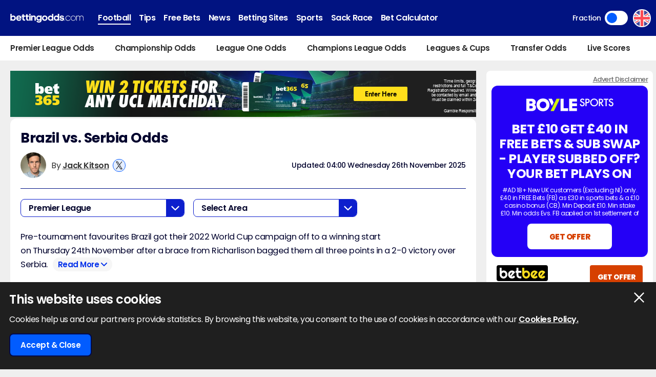

--- FILE ---
content_type: text/html; charset=UTF-8
request_url: https://www.bettingodds.com/football/world-cup/brazil-vs-serbia
body_size: 34141
content:
<!DOCTYPE html>
<html lang="en">
<head>
        <link rel="preconnect" href="https://www.googletagmanager.com/" crossorigin />
    <link rel="dns-prefetch" href="https://www.googletagmanager.com/" />
    <link rel="preconnect" href="https://in.getclicky.com/" crossorigin />
    <link rel="preconnect" href="https://clicky.com" crossorigin />
    <link rel="preconnect" href="https://prod.webpu.sh/" crossorigin />
    <link rel="preconnect" href="https://cdn.webpu.sh/" crossorigin />
    
    
        <script>
        function createCookie(name, value, expires) {
            document.cookie = name + "=" + value + "; max-age=" + expires + "; path=/";
        }
        function checkCookie(name) {
            const nameEQ = name + "=";
            const ca = document.cookie.split(';');
            for (let i = 0; i < ca.length; i = i + 1) {
                let c = ca[i];
                while (c.charAt(0) == ' ') c = c.substring(1, c.length);
                if (c.indexOf(nameEQ) == 0) return c.substring(nameEQ.length, c.length);
            }
            return null;
        }
        // Initialize consent mode
        window.dataLayer = window.dataLayer || [];
        function gtag() { dataLayer.push(arguments); }

        // Check if user has already made a consent choice
        const consentCookie = checkCookie('user_consent');

        if (consentCookie) {
            // User has previously consented - parse their choices
            const consent = JSON.parse(decodeURIComponent(consentCookie));
            gtag('consent', 'default', consent);
        } else {
            // First visit - set default to denied
            gtag('consent', 'default', {
                'ad_user_data': 'denied',
                'ad_personalization': 'denied',
                'ad_storage': 'denied',
                'analytics_storage': 'denied',
                'wait_for_update': 500
            });
        }
    </script>

                    <!-- Google Tag Manager -->
        <script>(function(w,d,s,l,i){w[l]=w[l]||[];w[l].push({'gtm.start':
                    new Date().getTime(),event:'gtm.js'});var f=d.getElementsByTagName(s)[0],
                j=d.createElement(s),dl=l!='dataLayer'?'&l='+l:'';j.async=true;j.src=
                'https://www.googletagmanager.com/gtm.js?id='+i+dl+ '&gtm_auth=-vLqeh9fOgqi8sM4ZI3CvQ&gtm_preview=env-1&gtm_cookies_win=x';f.parentNode.insertBefore(j,f);
            })(window,document,'script','dataLayer','GTM-MSPMK6F');</script>
        <!-- End Google Tag Manager -->
            
    
    <!-- HREFLANG -->
    <link rel="alternate" hreflang="en" href="https://www.bettingodds.com/football/world-cup/brazil-vs-serbia" />
<link rel="alternate" hreflang="en-GB" href="https://www.bettingodds.com/football/world-cup/brazil-vs-serbia" />
<link rel="alternate" hreflang="x-default" href="https://www.bettingodds.com/football/world-cup/brazil-vs-serbia" />

    <link rel="canonical" href="https://www.bettingodds.com/football/world-cup/brazil-vs-serbia"/>
    <link rel="manifest" href="/manifest.json">
    <title>Brazil vs. Serbia Odds & Betting Stats | World Cup 2022 | BettingOdds.com</title>
    <meta name="viewport" content="width=device-width, minimum-scale=1, initial-scale=1">

            <meta name="robots" content="index, follow, max-image-preview:large, max-snippet:-1, max-video-preview:-1"/>
    
            <meta name="description" content="Brazil vs. Serbia Odds and Betting Stats as BettingOdds.com put together all the Betting Information you need ahead of the World Cup game at Qatar 2022 on Thursday 24 November"/>
        
    <meta charset="utf-8">
    <meta name="language" content="en"/>

            
        <meta name="theme-color" content="#011381">
    <meta name="msapplication-navbutton-color" content="#011381">
        <meta name="mobile-web-app-capable" content="yes">
    <meta name="apple-mobile-web-app-title" content="BettingOdds.com">
    <meta name="apple-mobile-web-app-status-bar-style" content="#011381">
    <link rel="apple-touch-icon-precomposed" sizes="57x57" href="/media/images/favicons/apple-touch-icon-57x57.png" />
    <link rel="apple-touch-icon-precomposed" sizes="114x114" href="/media/images/favicons/apple-touch-icon-114x114.png" />
    <link rel="apple-touch-icon-precomposed" sizes="72x72" href="/media/images/favicons/apple-touch-icon-72x72.png" />
    <link rel="apple-touch-icon-precomposed" sizes="144x144" href="/media/images/favicons/apple-touch-icon-144x144.png" />
    <link rel="apple-touch-icon-precomposed" sizes="60x60" href="/media/images/favicons/apple-touch-icon-60x60.png" />
    <link rel="apple-touch-icon-precomposed" sizes="120x120" href="/media/images/favicons/apple-touch-icon-120x120.png" />
    <link rel="apple-touch-icon-precomposed" sizes="76x76" href="/media/images/favicons/apple-touch-icon-76x76.png" />
    <link rel="apple-touch-icon-precomposed" sizes="152x152" href="/media/images/favicons/apple-touch-icon-152x152.png" />
        <link rel="icon" type="image/png" href="/media/images/favicons/favicon-196x196.png" sizes="196x196" />
    <link rel="icon" type="image/png" href="/media/images/favicons/favicon-96x96.png" sizes="96x96" />
    <link rel="icon" type="image/png" href="/media/images/favicons/favicon-32x32.png" sizes="32x32" />
    <link rel="icon" type="image/png" href="/media/images/favicons/favicon-16x16.png" sizes="16x16" />
    <link rel="icon" type="image/png" href="/media/images/favicons/favicon-128.png" sizes="128x128" />
        <meta name="application-name" content="BettingOdds.com" />
    <meta name="msapplication-TileColor" content="#0431eb" />
    <meta name="msapplication-TileImage" content="/media/images/favicons/mstile-144x144.png" />
    <meta name="msapplication-square70x70logo" content="/media/images/favicons/mstile-70x70.png" />
    <meta name="msapplication-square150x150logo" content="/media/images/favicons/mstile-150x150.png" />
    <meta name="msapplication-wide310x150logo" content="/media/images/favicons/mstile-310x150.png" />
    <meta name="msapplication-square310x310logo" content="/media/images/favicons/mstile-310x310.png" />
    <meta name="msapplication-config" content="none"/>
    <!-- SITE ICONS END -->

    

    <script type="application/ld+json">
        {
          "@context": "https://schema.org",
          "@type": "breadcrumblist",
          "itemlistelement": [{
            "@type": "ListItem",
            "position": 1,
              "item": "https:/www.bettingodds.com/",
              "name": "Home"
          },{
            "@type": "ListItem",
            "position": 2,
              "item": "https:/www.bettingodds.com/football",
              "name": "Football"
          },{
            "@type": "ListItem",
            "position": 3,
              "item": "https:/www.bettingodds.com/football/world-cup",
              "name": "World Cup"
          },{
            "@type": "ListItem",
            "position": 4,
              "item": "https:/www.bettingodds.com/football/world-cup/brazil-vs-serbia",
              "name": "Brazil Vs Serbia"
          }]
        }

    </script>


<meta property="og:title" content="Brazil vs. Serbia Odds & Betting Stats | World Cup 2022 | BettingOdds.com" />
                <meta property="og:description" content="Brazil vs. Serbia Odds and Betting Stats as BettingOdds.com put together all the Betting Information you need ahead of the World Cup game at Qatar" />
                <meta property="og:image" content="https://www.bettingodds.com/media/images/share/generic-social.jpg" />
                <meta property="og:image:alt" content="BettingOdds.com - Logo" />
                <meta property="og:site_name" content="BettingOdds.com" />
                <meta property="og:url" content="https://www.bettingodds.com/football/world-cup/brazil-vs-serbia" />
                <meta property="og:locale" content="en_GB" />
                <meta property="og:type" content="website" />
                <meta name="twitter:title" content="Brazil vs. Serbia Odds & Betting Stats | World Cup 2022 | BettingOdds.com" />
                <meta name="twitter:description" content="Brazil vs. Serbia Odds and Betting Stats as BettingOdds.com put together all the Betting Information you need ahead of the World Cup game at Qatar" />
                <meta name="twitter:image" content="https://www.bettingodds.com/media/images/share/generic-social.jpg" />
                <meta name="twitter:image:alt" content="BettingOdds.com - Logo" />
                <meta name="twitter:card" content="summary_large_image" />
                <meta name="twitter:domain" content="https://www.bettingodds.com/" />
                <meta name="twitter:creator" content="@bettingoddsuk" />
                <meta property="article:published_time" content="2022-04-20T15:41:03+01:00" />
                <meta property="article:modified_time" content="2025-11-26T04:00:01+00:00" />
                <meta property="article:author" content="https://www.bettingodds.com/authors/jack-kitson" />
                
    <script type="application/ld+json">
        {
            "@context": "https://schema.org",
            "@type": "WebPage",
            "@id": "https://www.bettingodds.com/football/world-cup/brazil-vs-serbia",
            "url": "https://www.bettingodds.com/football/world-cup/brazil-vs-serbia",
            "name": "Brazil vs. Serbia Odds",
            "description": "Brazil vs. Serbia Odds and Betting Stats as BettingOdds.com put together all the Betting Information you need ahead of the World Cup game at Qatar",
            "datePublished": "2022-04-20T15:41:03+01:00",
            "dateModified": "2025-11-26T04:00:01+00:00",
            "inLanguage": "en-GB",
                        "image": {
                "@type": "ImageObject", "url": "https://www.bettingodds.com/media/images/share/generic-social.jpg"
            },
                                    "author": [
                                {
                    "type": "person",
                    "image": "https://www.bettingodds.com/media/images/admin/authors/screen-shot-2023-03-07-at-15.57.35.png",
                    "name": "Jack Kitson",
                    "url": "https://www.bettingodds.com/authors/jack-kitson"
                }            ],
                        "publisher": {
                "@type": "Organization",
                    "name": "BettingOdds.com",
                    "logo": {
                    "@type": "ImageObject",
                        "url": "https://www.bettingodds.com/media/images/favicons/apple-touch-icon-152x152.png"
                }
            }
        }
    </script>

     <link rel="stylesheet" type="text/css" media="screen" href="https://www.bettingodds.com/sass/frontend.css?blocks[]=5&blocks[]=28&blocks[]=355&blocks[]=83&blocks[]=10&blocks[]=131&blocks[]=18&blocks[]=202&v=29354&site_id=14">

         <script src="https://www.bettingodds.com/media/javascript/all.js?v=29354&blocks[]=5&blocks[]=28&blocks[]=355&blocks[]=83&blocks[]=10&blocks[]=131&blocks[]=18&blocks[]=202" type="text/javascript"></script>

    <meta name="facebook-domain-verification" content="tnz68jpewi272npo4p8jeaqry8vbbm" />

        <meta name="google-site-verification" content="3FMczdgXX9ED9HYxiEZYXqj9bM627DYuYYYWIxlUmCQ" />
    
            <style>.bookie_content_betmgm{ display:none !important; }</style>
    
        <script>
        var geo_siteCode = "uk";
        var geo_siteId = "14";
        var lang_loadMore = "Load More";
        var lang_readMore = "Read More";
        var lang_readLess = "Read Less";
        var lang_fraction = "Fraction";
        var lang_decimal = "Decimal";
        var lang_bestodds = "Best Odds";
                var disableXpPopups = 0;
                var info_isSackraceArea = 0;
    </script>


    <!-- webpush -->
    <script type="text/javascript">
        (function(p,u,s,h,e,r,l,i,b) {p['XtremePushObject']=s;p[s]=function(){
            (p[s].q=p[s].q||[]).push(arguments)};i=u.createElement('script');i.async=1;
            i.src=h;b=u.getElementsByTagName('script')[0];b.parentNode.insertBefore(i,b);
        })(window,document,'xtremepush','https://prod.webpu.sh/lDEsXaGi4frCa6CtnGVTAg0IeyaBzrqF/sdk.js');
    </script>

    <!-- Twitter conversion tracking base code -->
    <script>
        !function(e,t,n,s,u,a){e.twq||(s=e.twq=function(){s.exe?s.exe.apply(s,arguments):s.queue.push(arguments);
        },s.version='1.1',s.queue=[],u=t.createElement(n),u.async=!0,u.src='https://static.ads-twitter.com/uwt.js',
            a=t.getElementsByTagName(n)[0],a.parentNode.insertBefore(u,a))}(window,document,'script');
        twq('config','olevc');
    </script>

    <!-- Meta Pixel Code -->
    <script>
        !function(f,b,e,v,n,t,s)
        {if(f.fbq)return;n=f.fbq=function(){n.callMethod?
            n.callMethod.apply(n,arguments):n.queue.push(arguments)};
            if(!f._fbq)f._fbq=n;n.push=n;n.loaded=!0;n.version='2.0';
            n.queue=[];t=b.createElement(e);t.async=!0;
            t.src=v;s=b.getElementsByTagName(e)[0];
            s.parentNode.insertBefore(t,s)}(window, document,'script',
            'https://connect.facebook.net/en_US/fbevents.js');
        fbq('init', '938739104728127');         fbq('track', 'PageView');
    </script>
    <noscript><img height="1" width="1" style="display:none" src="https://www.facebook.com/tr?id=938739104728127&ev=PageView&noscript=1"/></noscript>

    <!-- ADM Smart Pixel - BO_global - DO NOT MODIFY -->
    <script type="text/javascript">!function(a,e,d,m,t){a.adm={};a.adm.pixid=153931;var o=e.getElementsByTagName("head")[0],c=e.createElement("script");a.adm.json="https://ps.l.admedo.com/53262d50-83e1-429b-b014-b5652683250d.json",a.adm.pixurl="https://pool.admedo.com",c.src="https://pj.l.admedo.com/admtracker.lib.min.js",c.async=!0,o.appendChild(c)}(window,document);</script>
    <noscript><img height="1" width="1" style="display:none" src="https://pool.admedo.com/pixel?id=153931&t=img" /></noscript>

    <!-- Reddit Pixel -->
    <script>!function(w,d){if(!w.rdt){var p=w.rdt=function(){p.sendEvent?p.sendEvent.apply(p,arguments):p.callQueue.push(arguments)};p.callQueue=[];var t=d.createElement("script");t.src="https://www.redditstatic.com/ads/pixel.js",t.async=!0;var s=d.getElementsByTagName("script")[0];s.parentNode.insertBefore(t,s)}}(window,document);rdt('init','a2_fc1fxtcngwhh');rdt('track', 'PageVisit');</script>
</head>


<body>
            <!-- Google Tag Manager (noscript) -->
        <noscript><iframe src="https://www.googletagmanager.com/ns.html?id=GTM-MSPMK6F&gtm_auth=-vLqeh9fOgqi8sM4ZI3CvQ&gtm_preview=env-1&gtm_cookies_win=x" height="0" width="0" style="display:none;visibility:hidden"></iframe></noscript>
        <!-- End Google Tag Manager (noscript) -->
    
<div class="inner-body pushmenu-body-push">
    <noscript>
    <div class="javascriptdisabled">
        <div class="javascriptdisabled-inner">
            This Website needs JavaScript activated to maintain your user experience.
        </div>
    </div>
</noscript>


<div class="cookie-policy" id="cookie-policy">
    <div class="wrapper">
        <div class="accept-cross-button cookie-button-link"></div>
        <div class="cookie-title">
            This website uses cookies        </div>
        <div class="cookie-text">
            Cookies help us and our partners provide statistics. By browsing this website, you consent to the use of cookies in accordance with our            <a href="/cookie-policy" class="fsl-link">Cookies Policy.</a>
        </div>
        <div class="cookie-accept-button cookie-button-link">
            Accept & Close        </div>
    </div>
</div>


<header id="super-header" class="">

    

    <div class="sh-main-nav">
        <div class="width-wrapper">

            <div class="mobile-burger-menu">
                <div class="mbm-button"></div>
                <div class="mbm-selections-menu-container">



                    <div class="mbmm-selection-container">

                        <div class="msc-left">
                                                                        <div class="ml-menu-item has-menu active" data-id="16">
                                                                                                <div class="mmi-icon" style="background-image: url(/media/images/generic-sport-icons/jacks/football.svg)"></div>
                                                                                                <div class="mmi-label">Football</div>
                                            </div>
                                                                                    <div class="ml-menu-item has-menu " data-id="56">
                                                                                                <div class="mmi-icon" style="background-image: url(/media/images/generic-sport-icons/jacks/tip.svg)"></div>
                                                                                                <div class="mmi-label">Tips</div>
                                            </div>
                                                                                    <div class="ml-menu-item has-menu " data-id="305">
                                                                                                <div class="mmi-icon" style="background-image: url(/media/images/generic-sport-icons/jacks/giveaway.svg)"></div>
                                                                                                <div class="mmi-label">Free Bets</div>
                                            </div>
                                                                                    <div class="ml-menu-item has-menu " data-id="69">
                                                                                                <div class="mmi-icon" style="background-image: url(/media/images/generic-sport-icons/jacks/newspaper.svg)"></div>
                                                                                                <div class="mmi-label">News</div>
                                            </div>
                                                                                    <div class="ml-menu-item has-menu " data-id="60">
                                                                                                <div class="mmi-icon" style="background-image: url(/media/images/generic-sport-icons/jacks/earth.svg)"></div>
                                                                                                <div class="mmi-label">Betting Sites</div>
                                            </div>
                                                                                    <div class="ml-menu-item has-menu " data-id="58">
                                                                                                <div class="mmi-icon" style="background-image: url(/media/images/generic-sport-icons/jacks/site-logo.svg)"></div>
                                                                                                <div class="mmi-label">Sports</div>
                                            </div>
                                                                                    <div class="ml-menu-item has-menu " data-id="65">
                                                                                                <div class="mmi-icon" style="background-image: url(/media/images/generic-sport-icons/jacks/football.svg)"></div>
                                                                                                <div class="mmi-label">Sack Race</div>
                                            </div>
                                        

                                                            <div class="odds-toggle">
                                    <div class="ot-type">Fraction</div>
                                    <input class="ot-input" type="checkbox" id="odds-switch-mobile" />
                                    <label class="ot-label" for="odds-switch-mobile">Toggle</label>
                                </div>
                                                    </div>

                        <div class="msc-right">
                                                            <div class="mr-menu menu-select-16 enabled">
                                                                                <div class="mr-item-contain">
                                                <a href="/football" class="mic-link">Football</a>
                                            </div>
                                                                                                                                                                    <div class="mr-item-contain">
                                                <div class="mic-header">Premier League Odds</div>
                                                <div class="mic-sub-links">
                                                                                                        <a href="/football/premier-league" class="msl-link">Premier League Odds</a>
                                                                                                        <a href="/football/premier-league/winner" class="msl-link">Winner Odds</a>
                                                                                                        <a href="/football/premier-league/top-scorer" class="msl-link">Top Scorer Odds</a>
                                                                                                        <a href="/football/premier-league/relegation" class="msl-link">Relegation Odds</a>
                                                                                                        <a href="/football/premier-league/top-four-finish" class="msl-link">Top 4 Finish Odds</a>
                                                                                                        <a href="/football/premier-league/insights" class="msl-link">Insights</a>
                                                                                                        <a href="/football/premier-league/predictions" class="msl-link">Predictions</a>
                                                                                                        <a href="/football/premier-league/betting-offers" class="msl-link">Betting Offers</a>
                                                                                                    </div>
                                            </div>
                                                                                                                                                                    <div class="mr-item-contain">
                                                <div class="mic-header">Championship Odds</div>
                                                <div class="mic-sub-links">
                                                                                                        <a href="/football/championship" class="msl-link">Championship Odds</a>
                                                                                                        <a href="/football/championship/winner" class="msl-link">Winner Odds</a>
                                                                                                        <a href="/football/championship/top-scorer" class="msl-link">Top Scorer Odds</a>
                                                                                                        <a href="/football/championship/promotion" class="msl-link">Promotion Odds</a>
                                                                                                        <a href="/football/championship/relegation" class="msl-link">Relegation Odds</a>
                                                                                                        <a href="/football/championship/predictions" class="msl-link">Predictions</a>
                                                                                                    </div>
                                            </div>
                                                                                                                                                                    <div class="mr-item-contain">
                                                <div class="mic-header">League One Odds</div>
                                                <div class="mic-sub-links">
                                                                                                        <a href="/football/league-one" class="msl-link">League One Odds</a>
                                                                                                        <a href="/football/league-one/winner" class="msl-link">Winner Odds</a>
                                                                                                        <a href="/football/league-one/top-scorer" class="msl-link">Top Scorer Odds</a>
                                                                                                        <a href="/football/league-one/promotion" class="msl-link">Promotion Odds</a>
                                                                                                        <a href="/football/league-one/relegation" class="msl-link">Relegation Odds</a>
                                                                                                        <a href="/football/league-one/predictions" class="msl-link">Predictions</a>
                                                                                                    </div>
                                            </div>
                                                                                                                                                                    <div class="mr-item-contain">
                                                <div class="mic-header">League Two Odds</div>
                                                <div class="mic-sub-links">
                                                                                                        <a href="/football/league-two" class="msl-link">League Two Odds</a>
                                                                                                        <a href="/football/league-two/winner" class="msl-link">Winner Odds</a>
                                                                                                        <a href="/football/league-two/top-scorer" class="msl-link">Top Scorer Odds</a>
                                                                                                        <a href="/football/league-two/promotion" class="msl-link">Promotion Odds</a>
                                                                                                        <a href="/football/league-two/relegation" class="msl-link">Relegation Odds</a>
                                                                                                    </div>
                                            </div>
                                                                                                                                                                    <div class="mr-item-contain">
                                                <div class="mic-header">Champions League Odds</div>
                                                <div class="mic-sub-links">
                                                                                                        <a href="/football/champions-league" class="msl-link">Champions League Odds</a>
                                                                                                        <a href="/football/champions-league/winner" class="msl-link">Winner Odds</a>
                                                                                                        <a href="/football/champions-league/top-scorer" class="msl-link">Top Scorer Odds</a>
                                                                                                        <a href="/football/champions-league/groups" class="msl-link">Group Odds</a>
                                                                                                        <a href="/football/champions-league/stats" class="msl-link">Stats</a>
                                                                                                        <a href="/football/champions-league/predictions" class="msl-link">Predictions</a>
                                                                                                    </div>
                                            </div>
                                                                                                                                                                    <div class="mr-item-contain">
                                                <div class="mic-header">Europa League Odds</div>
                                                <div class="mic-sub-links">
                                                                                                        <a href="/football/europa-league" class="msl-link">Europa League Odds</a>
                                                                                                        <a href="/football/europa-league/winner" class="msl-link">Winner Odds</a>
                                                                                                        <a href="/football/europa-league/top-scorer" class="msl-link">Top Scorer Odds</a>
                                                                                                        <a href="/football/europa-league/groups" class="msl-link">Group Odds</a>
                                                                                                    </div>
                                            </div>
                                                                                                                                                                    <div class="mr-item-contain">
                                                <a href="/football/europa-conference-league" class="mic-link">Conference League Odds</a>
                                            </div>
                                                                                                                                                                    <div class="mr-item-contain">
                                                <a href="/football/fa-cup" class="mic-link">FA Cup Odds</a>
                                            </div>
                                                                                                                                                                    <div class="mr-item-contain">
                                                <a href="/football/league-cup" class="mic-link">Carabao Cup Odds</a>
                                            </div>
                                                                                                                                                                    <div class="mr-item-contain">
                                                <div class="mic-header">2026 World Cup</div>
                                                <div class="mic-sub-links">
                                                                                                        <a href="/football/world-cup" class="msl-link">2026 World Cup</a>
                                                                                                        <a href="/football/world-cup/winner" class="msl-link">Winner Odds</a>
                                                                                                    </div>
                                            </div>
                                                                                                                                                                    <div class="mr-item-contain">
                                                <a href="/football/competitions" class="mic-link">Leagues & Cups</a>
                                            </div>
                                                                                                                                                                    <div class="mr-item-contain">
                                                <a href="/football/transfers" class="mic-link">Transfer Odds</a>
                                            </div>
                                                                                                                                                                    <div class="mr-item-contain">
                                                <a href="/football/uefa-nations-league" class="mic-link">Nations League Odds</a>
                                            </div>
                                                                                                                                                                    <div class="mr-item-contain">
                                                <a href="/football/live-scores" class="mic-link">Live Scores</a>
                                            </div>
                                                                                                                                                                    <div class="mr-item-contain">
                                                <div class="mic-header">Stats</div>
                                                <div class="mic-sub-links">
                                                                                                        <a href="/football/premier-league/stats" class="msl-link">Premier League Stats</a>
                                                                                                        <a href="/football/championship/stats" class="msl-link">Championship Stats</a>
                                                                                                        <a href="/football/league-one/stats" class="msl-link">League One Stats</a>
                                                                                                        <a href="/football/league-two/stats" class="msl-link">League Two Stats</a>
                                                                                                        <a href="/football/champions-league/stats" class="msl-link">Champions League Stats</a>
                                                                                                        <a href="/football/europa-league/stats" class="msl-link">Europa League Stats</a>
                                                                                                        <a href="/football/la-liga/stats" class="msl-link">La Liga Stats</a>
                                                                                                        <a href="/football/serie-a/stats" class="msl-link">Seria A Stats</a>
                                                                                                        <a href="/football/bundesliga/stats" class="msl-link">Bundesliga Stats</a>
                                                                                                        <a href="/football/scottish-premiership/stats" class="msl-link">Scottish Premiership Stats</a>
                                                                                                        <a href="/football/ligue-1/stats" class="msl-link">Ligue 1 Stats</a>
                                                                                                    </div>
                                            </div>
                                                                                                                                                        </div>
                                                            <div class="mr-menu menu-select-56 disabled">
                                                                                <div class="mr-item-contain">
                                                <a href="/tips" class="mic-link">Tips</a>
                                            </div>
                                                                                                                                                                    <div class="mr-item-contain">
                                                <a href="/football/tips" class="mic-link">Football Tips</a>
                                            </div>
                                                                                                                                                                    <div class="mr-item-contain">
                                                <a href="/football/tips/accumulator" class="mic-link">Football Accumulator Tips</a>
                                            </div>
                                                                                                                                                                    <div class="mr-item-contain">
                                                <a href="/football/tips/btts" class="mic-link">BTTS Tips</a>
                                            </div>
                                                                                                                                                                    <div class="mr-item-contain">
                                                <a href="/golf/tips" class="mic-link">Golf Tips</a>
                                            </div>
                                                                                                                                                        </div>
                                                            <div class="mr-menu menu-select-305 disabled">
                                                                                <div class="mr-item-contain">
                                                <a href="/free-bets" class="mic-link">Free Bets</a>
                                            </div>
                                                                                                                                                                    <div class="mr-item-contain">
                                                <a href="/football/premier-league/betting-offers" class="mic-link">Premier League Betting Offers</a>
                                            </div>
                                                                                                                                                                    <div class="mr-item-contain">
                                                <a href="/free-bets/bet-10-get-10" class="mic-link">Bet £10 Get £10</a>
                                            </div>
                                                                                                                                                                    <div class="mr-item-contain">
                                                <a href="/free-bets/bet-10-get-20" class="mic-link">Bet £10 Get £20</a>
                                            </div>
                                                                                                                                                                    <div class="mr-item-contain">
                                                <a href="/free-bets/bet-10-get-30" class="mic-link">Bet £10 Get £30</a>
                                            </div>
                                                                                                                                                                    <div class="mr-item-contain">
                                                <a href="/free-bets/bet-10-get-40" class="mic-link">Bet £10 Get £40</a>
                                            </div>
                                                                                                                                                                    <div class="mr-item-contain">
                                                <a href="/free-bets/bet-10-get-50" class="mic-link">Bet £10 Get £50</a>
                                            </div>
                                                                                                                                                                    <div class="mr-item-contain">
                                                <a href="/free-bets/bet-10-get-60" class="mic-link">Bet £10 Get £60</a>
                                            </div>
                                                                                                                                                                    <div class="mr-item-contain">
                                                <a href="/free-bets/bet-5-get-20" class="mic-link">Bet £5 Get £20</a>
                                            </div>
                                                                                                                                                                    <div class="mr-item-contain">
                                                <a href="/free-bets/bet-5-get-30" class="mic-link">Bet £5 Get £30</a>
                                            </div>
                                                                                                                                                        </div>
                                                            <div class="mr-menu menu-select-69 disabled">
                                                                                <div class="mr-item-contain">
                                                <a href="/news" class="mic-link">News</a>
                                            </div>
                                                                                                                                                                    <div class="mr-item-contain">
                                                <a href="/guides" class="mic-link">Betting Guides</a>
                                            </div>
                                                                                                                                                        </div>
                                                            <div class="mr-menu menu-select-60 disabled">
                                                                                <div class="mr-item-contain">
                                                <a href="/betting-sites" class="mic-link">Betting Sites</a>
                                            </div>
                                                                                                                                                                    <div class="mr-item-contain">
                                                <div class="mic-header">Bookmaker Offers</div>
                                                <div class="mic-sub-links">
                                                                                                        <a href="/free-bets" class="msl-link">Bookmaker Offers</a>
                                                                                                        <a href="/betting-sites/betmgm" class="msl-link">BetMGM Sign Up Offer</a>
                                                                                                        <a href="/betting-sites/william-hill" class="msl-link">William Hill Sign Up Offer</a>
                                                                                                        <a href="/betting-sites/betano" class="msl-link">Betano Sign Up Offer</a>
                                                                                                        <a href="/betting-sites/sky-bet" class="msl-link">Sky Bet Sign Up Offer</a>
                                                                                                        <a href="/betting-sites/talksport-bet" class="msl-link">talkSPORT Sign Up Offer</a>
                                                                                                        <a href="/betting-sites/betuk" class="msl-link">BetUK Sign Up Offer</a>
                                                                                                        <a href="/betting-sites/bet365" class="msl-link">bet365 Sign Up Offer</a>
                                                                                                        <a href="/betting-sites/spreadex" class="msl-link">Spreadex Sign Up Offer</a>
                                                                                                        <a href="/betting-sites/paddy-power" class="msl-link">Paddy Power Sign Up Offer</a>
                                                                                                        <a href="/betting-sites/betfair" class="msl-link">Betfair Sign Up Offer</a>
                                                                                                        <a href="/betting-sites/ak-bets" class="msl-link">AK Bets Sign Up Offer</a>
                                                                                                        <a href="/betting-sites/betfred" class="msl-link">Betfred Sign Up Offer</a>
                                                                                                        <a href="/betting-sites/star-sports" class="msl-link">Star Sports Sign Up Offer</a>
                                                                                                        <a href="/betting-sites/matchbook" class="msl-link">Matchbook Sign Up Offer</a>
                                                                                                        <a href="/betting-sites/dragon-bet" class="msl-link">Dragon Bet Sign Up Offer</a>
                                                                                                        <a href="/betting-sites/betiton" class="msl-link">Betiton Sign Up Offer</a>
                                                                                                        <a href="/betting-sites/gentleman-jim" class="msl-link">Gentleman Jim Sign Up Offer</a>
                                                                                                        <a href="/betting-sites/tote" class="msl-link">Tote Sign Up Offer </a>
                                                                                                        <a href="/betting-sites/parimatch" class="msl-link">Parimatch Sign Up Offer </a>
                                                                                                        <a href="/betting-sites/grosvenor-sport" class="msl-link">Grosvenor Sports Sign Up Offer</a>
                                                                                                        <a href="/betting-sites/betway" class="msl-link">Betway Sign Up Offer</a>
                                                                                                        <a href="/betting-sites/ladbrokes" class="msl-link">Ladbrokes Sign Up Offer</a>
                                                                                                        <a href="/betting-sites/unibet" class="msl-link">Unibet Sign Up Offer</a>
                                                                                                        <a href="/betting-sites/boylesports" class="msl-link">BOYLE Sports Sign Up Offer</a>
                                                                                                        <a href="/betting-sites/winissimo" class="msl-link">Winissimo Sign Up Offer</a>
                                                                                                        <a href="/betting-sites/sporting-index" class="msl-link">Sporting Index Sign Up Offer</a>
                                                                                                        <a href="/betting-sites/dabble" class="msl-link">Dabble Sign Up Offer</a>
                                                                                                        <a href="/betting-sites/puntit" class="msl-link">Puntit Sign Up Offer</a>
                                                                                                    </div>
                                            </div>
                                                                                                                                                                    <div class="mr-item-contain">
                                                <a href="/betting-apps" class="mic-link">Betting Apps</a>
                                            </div>
                                                                                                                                                                    <div class="mr-item-contain">
                                                <a href="/betting-sites/new-uk" class="mic-link">New Betting Sites</a>
                                            </div>
                                                                                                                                                                    <div class="mr-item-contain">
                                                <div class="mic-header">Best Online Casinos</div>
                                                <div class="mic-sub-links">
                                                                                                        <a href="/online-casinos" class="msl-link">Best Online Casinos</a>
                                                                                                        <a href="/online-casinos/bonuses" class="msl-link">Best Casino Bonuses</a>
                                                                                                        <a href="/online-casinos/fast-withdrawal" class="msl-link">Fast Withdrawal Casinos</a>
                                                                                                        <a href="/online-casinos/free-spins-no-deposit" class="msl-link">Free Spins No Deposit Casinos</a>
                                                                                                        <a href="/online-casinos/paypal" class="msl-link">Best PayPal Casinos</a>
                                                                                                    </div>
                                            </div>
                                                                                                                                                                                                                                                                                                                                                                                                                                                                                                    <div class="mr-item-contain">
                                                <div class="mic-header">Payment Options</div>
                                                <div class="mic-sub-links">
                                                                                                        <a href="/betting-sites/paypal" class="msl-link">PayPal Betting Sites</a>
                                                                                                        <a href="/betting-sites/trustly" class="msl-link">Trustly Betting Sites</a>
                                                                                                        <a href="/betting-sites/paysafecard" class="msl-link">Paysafecard Betting Sites</a>
                                                                                                        <a href="/betting-sites/skrill" class="msl-link">Skrill Betting Sites</a>
                                                                                                        <a href="/betting-sites/fast-withdrawal" class="msl-link">Fast Withdrawal Betting Sites</a>
                                                                                                        <a href="/betting-sites/cash-out" class="msl-link">Cash Out Betting Sites</a>
                                                                                                        <a href="/betting-sites/apple-pay" class="msl-link">Apple Pay Betting Sites</a>
                                                                                                        <a href="/betting-sites/boku" class="msl-link">Boku Betting Sites</a>
                                                                                                    </div>
                                            </div>
                                                                                                                                                                    <div class="mr-item-contain">
                                                <div class="mic-header">Sports Betting Sites</div>
                                                <div class="mic-sub-links">
                                                                                                        <a href="/betting-sites/football" class="msl-link">Football Betting Sites</a>
                                                                                                        <a href="/betting-sites/boxing" class="msl-link">Boxing Betting Sites</a>
                                                                                                        <a href="/betting-sites/f1" class="msl-link">F1 Betting Sites</a>
                                                                                                        <a href="/betting-sites/horse-racing" class="msl-link">Horse Racing Betting Sites</a>
                                                                                                        <a href="/betting-sites/cricket" class="msl-link">Cricket Betting Sites</a>
                                                                                                        <a href="/betting-sites/darts" class="msl-link">Darts Betting Sites</a>
                                                                                                        <a href="/betting-sites/rugby" class="msl-link">Rugby Betting Sites</a>
                                                                                                        <a href="/betting-sites/ufc" class="msl-link">UFC Betting Sites</a>
                                                                                                        <a href="/betting-sites/nfl" class="msl-link">NFL Betting Sites</a>
                                                                                                    </div>
                                            </div>
                                                                                                                                                                                                                                                                                                                        </div>
                                                            <div class="mr-menu menu-select-58 disabled">
                                                                                <div class="mr-item-contain">
                                                <a href="/sports" class="mic-link">Sports</a>
                                            </div>
                                                                                                                                                                    <div class="mr-item-contain">
                                                <a href="/boxing" class="mic-link">Boxing</a>
                                            </div>
                                                                                                                                                                    <div class="mr-item-contain">
                                                <a href="/cricket" class="mic-link">Cricket</a>
                                            </div>
                                                                                                                                                                    <div class="mr-item-contain">
                                                <a href="/f1" class="mic-link">F1</a>
                                            </div>
                                                                                                                                                                    <div class="mr-item-contain">
                                                <a href="/golf" class="mic-link">Golf</a>
                                            </div>
                                                                                                                                                                    <div class="mr-item-contain">
                                                <a href="/horse-racing" class="mic-link">Horse Racing</a>
                                            </div>
                                                                                                                                                                    <div class="mr-item-contain">
                                                <a href="/snooker" class="mic-link">Snooker</a>
                                            </div>
                                                                                                                                                                    <div class="mr-item-contain">
                                                <a href="/tennis" class="mic-link">Tennis</a>
                                            </div>
                                                                                                                                                                    <div class="mr-item-contain">
                                                <a href="/ufc" class="mic-link">UFC</a>
                                            </div>
                                                                                                                                                        </div>
                                                            <div class="mr-menu menu-select-65 disabled">
                                                                                <div class="mr-item-contain">
                                                <a href="/thesackrace" class="mic-link">Sack Race</a>
                                            </div>
                                                                                                                                                                    <div class="mr-item-contain">
                                                <a href="/thesackrace/next-premier-league-manager-to-leave" class="mic-link">Next PL Manager To Leave Odds</a>
                                            </div>
                                                                                                                                                                    <div class="mr-item-contain">
                                                <a href="/thesackrace/competitions/premier-league" class="mic-link">Teams</a>
                                            </div>
                                                                                                                                                                    <div class="mr-item-contain">
                                                <a href="/thesackrace/managers/premier-league" class="mic-link">Managers</a>
                                            </div>
                                                                                                                                                                    <div class="mr-item-contain">
                                                <a href="/thesackrace/casualties" class="mic-link">Casualties</a>
                                            </div>
                                                                                                                                                                    <div class="mr-item-contain">
                                                <a href="/thesackrace/appointments" class="mic-link">Appointments</a>
                                            </div>
                                                                                                                                                                    <div class="mr-item-contain">
                                                <a href="/thesackrace/job-centre" class="mic-link">Job Centre</a>
                                            </div>
                                                                                                                                                        </div>
                            

                        </div>
                    </div>
                </div>
            </div>

            
            <div class="logo-wrapper-link">
                                    <a title="BettingOdds.com Home" href="/" class="lwl-main"></a>
                            </div>

            <div class="links-wrapper">
                <div class="links-wrapper-inner header-scroll-logic-hook">
                    
                            <div class="lwi-div active">


                                
                                                                    <a class="ld-top-level-link" href="/football" data-id="16" data-menu="1">Football</a>
                                
                                                                    <div class="ld-subnav-hover">

                                                                                        <div class="lsh-item">

                                                    <a class="hasDrop" href="/football/premier-league" data-id="2536">Premier League Odds</a>

                                                                                                            <div class="ld-subsubnav-hover">
                                                                                                                            <a href="/football/premier-league/winner" data-id="5908">Winner Odds</a>
                                                                                                                            <a href="/football/premier-league/top-scorer" data-id="5909">Top Scorer Odds</a>
                                                                                                                            <a href="/football/premier-league/relegation" data-id="5910">Relegation Odds</a>
                                                                                                                            <a href="/football/premier-league/top-four-finish" data-id="5911">Top 4 Finish Odds</a>
                                                                                                                            <a href="/football/premier-league/insights" data-id="5912">Insights</a>
                                                                                                                            <a href="/football/premier-league/predictions" data-id="5913">Predictions</a>
                                                                                                                            <a href="/football/premier-league/betting-offers" data-id="5914">Betting Offers</a>
                                                                                                                    </div>
                                                                                                    </div>
                                                                                                                                    <div class="lsh-item">

                                                    <a class="hasDrop" href="/football/championship" data-id="2537">Championship Odds</a>

                                                                                                            <div class="ld-subsubnav-hover">
                                                                                                                            <a href="/football/championship/winner" data-id="5324">Winner Odds</a>
                                                                                                                            <a href="/football/championship/top-scorer" data-id="5325">Top Scorer Odds</a>
                                                                                                                            <a href="/football/championship/promotion" data-id="5326">Promotion Odds</a>
                                                                                                                            <a href="/football/championship/relegation" data-id="5327">Relegation Odds</a>
                                                                                                                            <a href="/football/championship/predictions" data-id="5328">Predictions</a>
                                                                                                                    </div>
                                                                                                    </div>
                                                                                                                                    <div class="lsh-item">

                                                    <a class="hasDrop" href="/football/league-one" data-id="2998">League One Odds</a>

                                                                                                            <div class="ld-subsubnav-hover">
                                                                                                                            <a href="/football/league-one/winner" data-id="5339">Winner Odds</a>
                                                                                                                            <a href="/football/league-one/top-scorer" data-id="5340">Top Scorer Odds</a>
                                                                                                                            <a href="/football/league-one/promotion" data-id="5341">Promotion Odds</a>
                                                                                                                            <a href="/football/league-one/relegation" data-id="5342">Relegation Odds</a>
                                                                                                                            <a href="/football/league-one/predictions" data-id="5343">Predictions</a>
                                                                                                                    </div>
                                                                                                    </div>
                                                                                                                                    <div class="lsh-item">

                                                    <a class="hasDrop" href="/football/league-two" data-id="2999">League Two Odds</a>

                                                                                                            <div class="ld-subsubnav-hover">
                                                                                                                            <a href="/football/league-two/winner" data-id="871">Winner Odds</a>
                                                                                                                            <a href="/football/league-two/top-scorer" data-id="872">Top Scorer Odds</a>
                                                                                                                            <a href="/football/league-two/promotion" data-id="873">Promotion Odds</a>
                                                                                                                            <a href="/football/league-two/relegation" data-id="874">Relegation Odds</a>
                                                                                                                    </div>
                                                                                                    </div>
                                                                                                                                    <div class="lsh-item">

                                                    <a class="hasDrop" href="/football/champions-league" data-id="2540">Champions League Odds</a>

                                                                                                            <div class="ld-subsubnav-hover">
                                                                                                                            <a href="/football/champions-league/winner" data-id="5334">Winner Odds</a>
                                                                                                                            <a href="/football/champions-league/top-scorer" data-id="5335">Top Scorer Odds</a>
                                                                                                                            <a href="/football/champions-league/groups" data-id="5336">Group Odds</a>
                                                                                                                            <a href="/football/champions-league/stats" data-id="5337">Stats</a>
                                                                                                                            <a href="/football/champions-league/predictions" data-id="5338">Predictions</a>
                                                                                                                    </div>
                                                                                                    </div>
                                                                                                                                    <div class="lsh-item">

                                                    <a class="hasDrop" href="/football/europa-league" data-id="2970">Europa League Odds</a>

                                                                                                            <div class="ld-subsubnav-hover">
                                                                                                                            <a href="/football/europa-league/winner" data-id="875">Winner Odds</a>
                                                                                                                            <a href="/football/europa-league/top-scorer" data-id="876">Top Scorer Odds</a>
                                                                                                                            <a href="/football/europa-league/groups" data-id="877">Group Odds</a>
                                                                                                                    </div>
                                                                                                    </div>
                                                                                                                                    <div class="lsh-item">

                                                    <a class="" href="/football/europa-conference-league" data-id="3142">Conference League Odds</a>

                                                                                                    </div>
                                                                                                                                    <div class="lsh-item">

                                                    <a class="" href="/football/fa-cup" data-id="2541">FA Cup Odds</a>

                                                                                                    </div>
                                                                                                                                    <div class="lsh-item">

                                                    <a class="" href="/football/league-cup" data-id="2980">Carabao Cup Odds</a>

                                                                                                    </div>
                                                                                                                                    <div class="lsh-item">

                                                    <a class="hasDrop" href="/football/world-cup" data-id="2964">2026 World Cup</a>

                                                                                                            <div class="ld-subsubnav-hover">
                                                                                                                            <a href="/football/world-cup/winner" data-id="511">Winner Odds</a>
                                                                                                                    </div>
                                                                                                    </div>
                                                                                                                                    <div class="lsh-item">

                                                    <a class="" href="/football/competitions" data-id="3194">Leagues & Cups</a>

                                                                                                    </div>
                                                                                                                                    <div class="lsh-item">

                                                    <a class="" href="/football/transfers" data-id="3195">Transfer Odds</a>

                                                                                                    </div>
                                                                                                                                    <div class="lsh-item">

                                                    <a class="" href="/football/uefa-nations-league" data-id="3988">Nations League Odds</a>

                                                                                                    </div>
                                                                                                                                    <div class="lsh-item">

                                                    <a class="" href="/football/live-scores" data-id="3196">Live Scores</a>

                                                                                                    </div>
                                                                                                                                    <div class="lsh-item">

                                                    <a class="hasDrop" href="#" data-id="3200">Stats</a>

                                                                                                            <div class="ld-subsubnav-hover">
                                                                                                                            <a href="/football/premier-league/stats" data-id="847">Premier League Stats</a>
                                                                                                                            <a href="/football/championship/stats" data-id="848">Championship Stats</a>
                                                                                                                            <a href="/football/league-one/stats" data-id="849">League One Stats</a>
                                                                                                                            <a href="/football/league-two/stats" data-id="850">League Two Stats</a>
                                                                                                                            <a href="/football/champions-league/stats" data-id="851">Champions League Stats</a>
                                                                                                                            <a href="/football/europa-league/stats" data-id="852">Europa League Stats</a>
                                                                                                                            <a href="/football/la-liga/stats" data-id="853">La Liga Stats</a>
                                                                                                                            <a href="/football/serie-a/stats" data-id="854">Seria A Stats</a>
                                                                                                                            <a href="/football/bundesliga/stats" data-id="855">Bundesliga Stats</a>
                                                                                                                            <a href="/football/scottish-premiership/stats" data-id="856">Scottish Premiership Stats</a>
                                                                                                                            <a href="/football/ligue-1/stats" data-id="857">Ligue 1 Stats</a>
                                                                                                                    </div>
                                                                                                    </div>
                                                                                                                        </div>
                                
                            </div>

                            
                            <div class="lwi-div ">


                                
                                                                    <a class="ld-top-level-link" href="/tips" data-id="56" data-menu="2">Tips</a>
                                
                                                                    <div class="ld-subnav-hover">

                                                                                        <div class="lsh-item">

                                                    <a class="" href="/football/tips" data-id="1839">Football Tips</a>

                                                                                                    </div>
                                                                                                                                    <div class="lsh-item">

                                                    <a class="" href="/football/tips/accumulator" data-id="1840">Football Accumulator Tips</a>

                                                                                                    </div>
                                                                                                                                    <div class="lsh-item">

                                                    <a class="" href="/football/tips/btts" data-id="3423">BTTS Tips</a>

                                                                                                    </div>
                                                                                                                                    <div class="lsh-item">

                                                    <a class="" href="/golf/tips" data-id="2984">Golf Tips</a>

                                                                                                    </div>
                                                                                                                        </div>
                                
                            </div>

                            
                            <div class="lwi-div ">


                                
                                                                    <a class="ld-top-level-link" href="/free-bets" data-id="305" data-menu="3">Free Bets</a>
                                
                                                                    <div class="ld-subnav-hover">

                                                                                        <div class="lsh-item">

                                                    <a class="" href="/football/premier-league/betting-offers" data-id="3777">Premier League Betting Offers</a>

                                                                                                    </div>
                                                                                                                                    <div class="lsh-item">

                                                    <a class="" href="/free-bets/bet-10-get-10" data-id="3488">Bet £10 Get £10</a>

                                                                                                    </div>
                                                                                                                                    <div class="lsh-item">

                                                    <a class="" href="/free-bets/bet-10-get-20" data-id="3384">Bet £10 Get £20</a>

                                                                                                    </div>
                                                                                                                                    <div class="lsh-item">

                                                    <a class="" href="/free-bets/bet-10-get-30" data-id="3149">Bet £10 Get £30</a>

                                                                                                    </div>
                                                                                                                                    <div class="lsh-item">

                                                    <a class="" href="/free-bets/bet-10-get-40" data-id="3153">Bet £10 Get £40</a>

                                                                                                    </div>
                                                                                                                                    <div class="lsh-item">

                                                    <a class="" href="/free-bets/bet-10-get-50" data-id="3154">Bet £10 Get £50</a>

                                                                                                    </div>
                                                                                                                                    <div class="lsh-item">

                                                    <a class="" href="/free-bets/bet-10-get-60" data-id="3741">Bet £10 Get £60</a>

                                                                                                    </div>
                                                                                                                                    <div class="lsh-item">

                                                    <a class="" href="/free-bets/bet-5-get-20" data-id="3707">Bet £5 Get £20</a>

                                                                                                    </div>
                                                                                                                                    <div class="lsh-item">

                                                    <a class="" href="/free-bets/bet-5-get-30" data-id="3706">Bet £5 Get £30</a>

                                                                                                    </div>
                                                                                                                        </div>
                                
                            </div>

                            
                            <div class="lwi-div ">


                                
                                                                    <a class="ld-top-level-link" href="/news" data-id="69" data-menu="4">News</a>
                                
                                                                    <div class="ld-subnav-hover">

                                                                                        <div class="lsh-item">

                                                    <a class="" href="/guides" data-id="3719">Betting Guides</a>

                                                                                                    </div>
                                                                                                                        </div>
                                
                            </div>

                            
                            <div class="lwi-div ">


                                
                                                                    <a class="ld-top-level-link" href="/betting-sites" data-id="60" data-menu="5">Betting Sites</a>
                                
                                                                    <div class="ld-subnav-hover">

                                                                                        <div class="lsh-item">

                                                    <a class="hasDrop" href="/free-bets" data-id="3146">Bookmaker Offers</a>

                                                                                                            <div class="ld-subsubnav-hover">
                                                                                                                            <a href="/betting-sites/betmgm" data-id="12891">BetMGM Sign Up Offer</a>
                                                                                                                            <a href="/betting-sites/william-hill" data-id="12892">William Hill Sign Up Offer</a>
                                                                                                                            <a href="/betting-sites/betano" data-id="12893">Betano Sign Up Offer</a>
                                                                                                                            <a href="/betting-sites/sky-bet" data-id="12894">Sky Bet Sign Up Offer</a>
                                                                                                                            <a href="/betting-sites/talksport-bet" data-id="12895">talkSPORT Sign Up Offer</a>
                                                                                                                            <a href="/betting-sites/betuk" data-id="12896">BetUK Sign Up Offer</a>
                                                                                                                            <a href="/betting-sites/bet365" data-id="12897">bet365 Sign Up Offer</a>
                                                                                                                            <a href="/betting-sites/spreadex" data-id="12898">Spreadex Sign Up Offer</a>
                                                                                                                            <a href="/betting-sites/paddy-power" data-id="12899">Paddy Power Sign Up Offer</a>
                                                                                                                            <a href="/betting-sites/betfair" data-id="12900">Betfair Sign Up Offer</a>
                                                                                                                            <a href="/betting-sites/ak-bets" data-id="12901">AK Bets Sign Up Offer</a>
                                                                                                                            <a href="/betting-sites/betfred" data-id="12902">Betfred Sign Up Offer</a>
                                                                                                                            <a href="/betting-sites/star-sports" data-id="12903">Star Sports Sign Up Offer</a>
                                                                                                                            <a href="/betting-sites/matchbook" data-id="12904">Matchbook Sign Up Offer</a>
                                                                                                                            <a href="/betting-sites/dragon-bet" data-id="12905">Dragon Bet Sign Up Offer</a>
                                                                                                                            <a href="/betting-sites/betiton" data-id="12906">Betiton Sign Up Offer</a>
                                                                                                                            <a href="/betting-sites/gentleman-jim" data-id="12907">Gentleman Jim Sign Up Offer</a>
                                                                                                                            <a href="/betting-sites/tote" data-id="12908">Tote Sign Up Offer </a>
                                                                                                                            <a href="/betting-sites/parimatch" data-id="12909">Parimatch Sign Up Offer </a>
                                                                                                                            <a href="/betting-sites/grosvenor-sport" data-id="12910">Grosvenor Sports Sign Up Offer</a>
                                                                                                                            <a href="/betting-sites/betway" data-id="12911">Betway Sign Up Offer</a>
                                                                                                                            <a href="/betting-sites/ladbrokes" data-id="12912">Ladbrokes Sign Up Offer</a>
                                                                                                                            <a href="/betting-sites/unibet" data-id="12913">Unibet Sign Up Offer</a>
                                                                                                                            <a href="/betting-sites/boylesports" data-id="12914">BOYLE Sports Sign Up Offer</a>
                                                                                                                            <a href="/betting-sites/winissimo" data-id="12915">Winissimo Sign Up Offer</a>
                                                                                                                            <a href="/betting-sites/sporting-index" data-id="12916">Sporting Index Sign Up Offer</a>
                                                                                                                            <a href="/betting-sites/dabble" data-id="12917">Dabble Sign Up Offer</a>
                                                                                                                            <a href="/betting-sites/puntit" data-id="12918">Puntit Sign Up Offer</a>
                                                                                                                    </div>
                                                                                                    </div>
                                                                                                                                    <div class="lsh-item">

                                                    <a class="" href="/betting-apps" data-id="3033">Betting Apps</a>

                                                                                                    </div>
                                                                                                                                    <div class="lsh-item">

                                                    <a class="" href="/betting-sites/new-uk" data-id="3035">New Betting Sites</a>

                                                                                                    </div>
                                                                                                                                    <div class="lsh-item">

                                                    <a class="hasDrop" href="/online-casinos" data-id="3833">Best Online Casinos</a>

                                                                                                            <div class="ld-subsubnav-hover">
                                                                                                                            <a href="/online-casinos/bonuses" data-id="12383">Best Casino Bonuses</a>
                                                                                                                            <a href="/online-casinos/fast-withdrawal" data-id="12384">Fast Withdrawal Casinos</a>
                                                                                                                            <a href="/online-casinos/free-spins-no-deposit" data-id="12385">Free Spins No Deposit Casinos</a>
                                                                                                                            <a href="/online-casinos/paypal" data-id="12386">Best PayPal Casinos</a>
                                                                                                                    </div>
                                                                                                    </div>
                                                                                                                                                                                                                                                                                                                                                                                                                                                                    <div class="lsh-item">

                                                    <a class="hasDrop" href="#" data-id="2468">Payment Options</a>

                                                                                                            <div class="ld-subsubnav-hover">
                                                                                                                            <a href="/betting-sites/paypal" data-id="1419">PayPal Betting Sites</a>
                                                                                                                            <a href="/betting-sites/trustly" data-id="1420">Trustly Betting Sites</a>
                                                                                                                            <a href="/betting-sites/paysafecard" data-id="1421">Paysafecard Betting Sites</a>
                                                                                                                            <a href="/betting-sites/skrill" data-id="1422">Skrill Betting Sites</a>
                                                                                                                            <a href="/betting-sites/fast-withdrawal" data-id="1423">Fast Withdrawal Betting Sites</a>
                                                                                                                            <a href="/betting-sites/cash-out" data-id="1424">Cash Out Betting Sites</a>
                                                                                                                            <a href="/betting-sites/apple-pay" data-id="1425">Apple Pay Betting Sites</a>
                                                                                                                            <a href="/betting-sites/boku" data-id="1426">Boku Betting Sites</a>
                                                                                                                    </div>
                                                                                                    </div>
                                                                                                                                    <div class="lsh-item">

                                                    <a class="hasDrop" href="#" data-id="3145">Sports Betting Sites</a>

                                                                                                            <div class="ld-subsubnav-hover">
                                                                                                                            <a href="/betting-sites/football" data-id="878">Football Betting Sites</a>
                                                                                                                            <a href="/betting-sites/boxing" data-id="879">Boxing Betting Sites</a>
                                                                                                                            <a href="/betting-sites/f1" data-id="880">F1 Betting Sites</a>
                                                                                                                            <a href="/betting-sites/horse-racing" data-id="881">Horse Racing Betting Sites</a>
                                                                                                                            <a href="/betting-sites/cricket" data-id="882">Cricket Betting Sites</a>
                                                                                                                            <a href="/betting-sites/darts" data-id="883">Darts Betting Sites</a>
                                                                                                                            <a href="/betting-sites/rugby" data-id="884">Rugby Betting Sites</a>
                                                                                                                            <a href="/betting-sites/ufc" data-id="885">UFC Betting Sites</a>
                                                                                                                            <a href="/betting-sites/nfl" data-id="886">NFL Betting Sites</a>
                                                                                                                    </div>
                                                                                                    </div>
                                                                                                                                                                                                                                                                                        </div>
                                
                            </div>

                            
                            <div class="lwi-div ">


                                
                                                                    <a class="ld-top-level-link" href="/sports" data-id="58" data-menu="6">Sports</a>
                                
                                                                    <div class="ld-subnav-hover">

                                                                                        <div class="lsh-item">

                                                    <a class="" href="/boxing" data-id="2407">Boxing</a>

                                                                                                    </div>
                                                                                                                                    <div class="lsh-item">

                                                    <a class="" href="/cricket" data-id="2408">Cricket</a>

                                                                                                    </div>
                                                                                                                                    <div class="lsh-item">

                                                    <a class="" href="/f1" data-id="2410">F1</a>

                                                                                                    </div>
                                                                                                                                    <div class="lsh-item">

                                                    <a class="" href="/golf" data-id="2411">Golf</a>

                                                                                                    </div>
                                                                                                                                    <div class="lsh-item">

                                                    <a class="" href="/horse-racing" data-id="2413">Horse Racing</a>

                                                                                                    </div>
                                                                                                                                    <div class="lsh-item">

                                                    <a class="" href="/snooker" data-id="2417">Snooker</a>

                                                                                                    </div>
                                                                                                                                    <div class="lsh-item">

                                                    <a class="" href="/tennis" data-id="2418">Tennis</a>

                                                                                                    </div>
                                                                                                                                    <div class="lsh-item">

                                                    <a class="" href="/ufc" data-id="3162">UFC</a>

                                                                                                    </div>
                                                                                                                        </div>
                                
                            </div>

                            
                            <div class="lwi-div ">


                                
                                                                    <a class="ld-top-level-link" href="/thesackrace" data-id="65" data-menu="7">Sack Race</a>
                                
                                                                    <div class="ld-subnav-hover">

                                                                                        <div class="lsh-item">

                                                    <a class="" href="/thesackrace/next-premier-league-manager-to-leave" data-id="2227">Next PL Manager To Leave Odds</a>

                                                                                                    </div>
                                                                                                                                    <div class="lsh-item">

                                                    <a class="" href="/thesackrace/competitions/premier-league" data-id="2230">Teams</a>

                                                                                                    </div>
                                                                                                                                    <div class="lsh-item">

                                                    <a class="" href="/thesackrace/managers/premier-league" data-id="2231">Managers</a>

                                                                                                    </div>
                                                                                                                                    <div class="lsh-item">

                                                    <a class="" href="/thesackrace/casualties" data-id="2232">Casualties</a>

                                                                                                    </div>
                                                                                                                                    <div class="lsh-item">

                                                    <a class="" href="/thesackrace/appointments" data-id="2233">Appointments</a>

                                                                                                    </div>
                                                                                                                                    <div class="lsh-item">

                                                    <a class="" href="/thesackrace/job-centre" data-id="2234">Job Centre</a>

                                                                                                    </div>
                                                                                                                        </div>
                                
                            </div>

                            
                            <div class="lwi-div ">


                                
                                                                    <a class="ld-top-level-link" href="/bet-calculator" data-id="379" data-menu="8">Bet Calculator</a>
                                
                                
                            </div>

                                            </div>
            </div>

                        <div class="odds-toggle">
                <div class="ot-type">Fraction</div>
                <input class="ot-input" type="checkbox" id="odds-switch-desktop" />
                <label class="ot-label" for="odds-switch-desktop">Toggle</label>
            </div>
            
            <div class="site-toggle">
                <div class="current-site-icon" style="background-image: url(/media/images/flags/international/united-kingdom.svg)"></div>
                <div class="other-sites-container hidden">
                    <div class="item last" style="background-image: url(/media/images/flags/international/united-kingdom.svg)"></div>
                                                <a href="/us" title="US" class="item" style="background-image: url(/media/images/flags/international/united-states.svg)"></a>
                                                    <a href="/nl" title="Netherlands" class="item" style="background-image: url(/media/images/flags/international/netherlands.svg)"></a>
                                                    <a href="/br" title="Brazil" class="item" style="background-image: url(/media/images/flags/international/brazil.svg)"></a>
                                                    <a href="/es" title="Spain" class="item" style="background-image: url(/media/images/flags/international/spain.svg)"></a>
                                                    <a href="/pe" title="Peru" class="item" style="background-image: url(/media/images/flags/international/peru.svg)"></a>
                                        </div>
            </div>


        </div>
    </div>

            <div class="sh-subnav">
            <div class="width-wrapper">
                <div class="links-wrapper">
                    <div class="links-wrapper-inner header-scroll-logic-hook mouse-drag-overflow-hook">                    <a class="standard-link " href="/football/premier-league"
                       style="order: 1">
                        Premier League Odds                    </a>
                                    <a class="standard-link " href="/football/championship"
                       style="order: 3">
                        Championship Odds                    </a>
                                    <a class="standard-link " href="/football/league-one"
                       style="order: 4">
                        League One Odds                    </a>
                                    <a class="standard-link " href="/football/champions-league"
                       style="order: 5">
                        Champions League Odds                    </a>
                                    <a class="standard-link " href="/football/competitions"
                       style="order: 6">
                        Leagues & Cups                    </a>
                                    <a class="standard-link " href="/football/transfers"
                       style="order: 7">
                        Transfer Odds                    </a>
                                    <a class="standard-link " href="/football/live-scores"
                       style="order: 8">
                        Live Scores                    </a>
                </div>
                </div>
            </div>
        </div>
    


    


</header>




    <div class="page-content-container menu-with-subnav ">

        
        <div class="wrapper">

            
    <div class="match-slider-container display-mode-mobile ">
        <div class="msc-inner mouse-drag-overflow-hook">

            
                    <div class="offer-slider-simple-contain">
                        <div class="ossc-top bookie_boylesportsdark">
                            <div class="ot-top">
                                <div class="ot-left">
                                    <div class="ol-left">
                                        <div class="ol-icon">
                                            <div class="oi-icon bookie_boylesportsicon"></div>
                                        </div>
                                    </div>
                                    <div class="ol-right">
                                        <div class="or-title">BOYLE Sports</div>
                                        <div class="or-rating">
                                            <div class="rating">
                                                <div class="star"></div><div class="star"></div><div class="star"></div><div class="star"></div><div class="star"></div>                                            </div>
                                        </div>
                                    </div>
                                </div>
                                <div class="ot-right">
                                    <a href="/out.php?lt=fb&url=1177" data-block="356" data-bookmaker="boylesports" data-offertitle=" Bet £10 Get £40 In Free Bets + Man City, Chelsea & Newcastle Ucl Matches Win 50% More With Bet Builder Boost" target="_blank" rel="nofollow" class="tm-offer-button orange-bet-button stripe-animation-button">
                                        get offer                                    </a>
                                </div>
                            </div>
                            <div class="ot-bottom">
                                 Bet £10 Get £40 In Free Bets + Man City, Chelsea & Newcastle Ucl Matches Win 50% More With Bet Builder Boost                            </div>
                        </div>
                        <div class="ossc-botom">
                            <div class="ob-inner">
                                #AD 18+ New UK customers (Excluding NI) only. &pound;40 in FREE Bets (FB) as &pound;30 in sports bets &amp; a &pound;10 casino bonus (CB). Min Deposit &pound;10. Min stake &pound;10. Min odds Evs. FB applied on 1st settlement of any qualifying bet. FB 7-day expiry. 1 FB offer per customer, household &amp; IP address only. Account &amp; Payment restrictions. 14 days to accept &pound;10 CB, then active for 3 days. CB 5x wagering &amp; max redeemable &pound;100. Game restrictions apply. Cashed out/Free Bets won&rsquo;t apply. 30 days to qualify.&nbsp;T&amp;Cs Apply&nbsp;18+. UK/IRE online only. Available from 09:00 day of event. Min odds 3/1. Max stake &pound;/&euro;20. Available on&nbsp;Marseille v Newcastle, Chelsea v Barcelona, Man City v Leverkusen&nbsp;(25/11/25). One bet per match. 50% boost applied after all selections are settled. Max boost payout &pound;/&euro;1,000. Singles only. Free, void, or cashed out bets do not qualify. Payment and account restrictions apply. T&amp;Cs apply.
                            </div>
                        </div>
                    </div>
                            <div class="mi-box">

                <div class="mb-date">
                    <span>Champions League</span>
                    <span>26 Nov 17:45</span>
                </div>

                
                <div class="mb-info">
                    <a href="/football/champions-league/26-11-2025/pafos-vs-monaco" class="mi-left">
                        <div class="mi-icon" style="background-image: url(/media/images/football/team-logos/placeholder.svg)">
                        </div>
                        <div class="mi-name">
                        PAF                        </div>
                    </a>

                    <div class="mi-middle">
                        
                                                    <div class="mi-text">v</div>
                                            </div>

                    <a href="/football/champions-league/26-11-2025/pafos-vs-monaco" class="mi-right">
                        <div class="mi-icon" style="background-image: url(/media/images/football/team-logos/as-monaco-fc.png)">
                        </div>
                        <div class="mi-name">
                        ASM                        </div>
                    </a>
                </div>

                
                    <div class="mb-match-odds">
                                                <a data-fraction="4/1" data-block="356" data-decimal="5.33" rel="nofollow"target="_blank"data-bookmaker="247bet"data-tourname="Europe - UEFA Champions League"data-marketname="Match Result"data-eventname="Pafos vs Monaco"data-participantname="Pafos"data-decimal="5.33"data-fraction="4/1"data-sport="Soccer" href="/out.php?lt=odc&url=1100" class="tm-odds-button odds-toggle-hook">
                            4/1                        </a>
                                                <a data-fraction="16/5" data-block="356" data-decimal="4.25" rel="nofollow"target="_blank"data-bookmaker="betmgm"data-tourname="Europe - UEFA Champions League"data-marketname="Match Result"data-eventname="Pafos vs Monaco"data-participantname="Draw"data-decimal="4.25"data-fraction="16/5"data-sport="Soccer" href="/out.php?lt=odc&url=132&ref=lNWYsBXZyxHMxwHM4IDN4MjM0kzM8VGbn5Waz!jbvBXdvN2PzQTMwIDO0IDMx8CduVmdlNyc0J.bwN.LrVnLvNmLtdWb0VmYuc.d.~yL6MHc0RHa~wmc!R.YlJXakVmcmIzM2kTM~QWaiZyNwUDO2czM~QWaw~DewNXYuQ.YlJXakVmcvsWdu82Yu02ZtRXZi5icmJHdu~yL6MHc0RHa" class="tm-odds-button odds-toggle-hook">
                            16/5                        </a>
                                                <a data-fraction="13/20" data-block="356" data-decimal="1.65" rel="nofollow"target="_blank"data-bookmaker="bet365"data-tourname="Europe - UEFA Champions League"data-marketname="Match Result"data-eventname="Pafos vs Monaco"data-participantname="Monaco"data-decimal="1.65"data-fraction="13/20"data-sport="Soccer" href="/out.php?lt=odc&url=70&ref=|ETP0VmYmATM-BjMvMTM-ZTO.UDNzQDNtMDN4cDOzUDOx0zciZSO0kjM2kDMw8VN2MTPlRXYpxWamZWY_Q.YlJXakVmcr~2biNHdy~Gcz~Cbk~SbvNmL!YzM0VmYuc.d.~yL6MHc0RHa" class="tm-odds-button odds-toggle-hook">
                            13/20                        </a>
                    </div>

                            </div>
                        <div class="mi-box">

                <div class="mb-date">
                    <span>Champions League</span>
                    <span>26 Nov 17:45</span>
                </div>

                
                <div class="mb-info">
                    <a href="/football/champions-league/26-11-2025/kobenhavn-vs-kairat" class="mi-left">
                        <div class="mi-icon" style="background-image: url(/media/images/football/team-logos/kfum-kobenhavn-handbold.png)">
                        </div>
                        <div class="mi-name">
                        FCK                        </div>
                    </a>

                    <div class="mi-middle">
                        
                                                    <div class="mi-text">v</div>
                                            </div>

                    <a href="/football/champions-league/26-11-2025/kobenhavn-vs-kairat" class="mi-right">
                        <div class="mi-icon" style="background-image: url(/media/images/football/team-logos/kairat-almaty.png)">
                        </div>
                        <div class="mi-name">
                        KAI                        </div>
                    </a>
                </div>

                
                    <div class="mb-match-odds">
                                                <a data-fraction="1/3" data-block="356" data-decimal="1.34" rel="nofollow"target="_blank"data-bookmaker="unibet"data-tourname="Europe - UEFA Champions League"data-marketname="Match Result"data-eventname="Kobenhavn vs Kairat"data-participantname="Kobenhavn"data-decimal="1.34"data-fraction="1/3"data-sport="Soccer" href="/out.php?lt=odc&url=182" class="tm-odds-button odds-toggle-hook">
                            1/3                        </a>
                                                <a data-fraction="9/2" data-block="356" data-decimal="5.5" rel="nofollow"target="_blank"data-bookmaker="skybet"data-tourname="Europe - UEFA Champions League"data-marketname="Match Result"data-eventname="Kobenhavn vs Kairat"data-participantname="Draw"data-decimal="5.50"data-fraction="9/2"data-sport="Soccer" href="/out.php?lt=odc&url=1157" class="tm-odds-button odds-toggle-hook">
                            9/2                        </a>
                                                <a data-fraction="9/1" data-block="356" data-decimal="10" rel="nofollow"target="_blank"data-bookmaker="boylesports"data-tourname="Europe - UEFA Champions League"data-marketname="Match Result"data-eventname="Kobenhavn vs Kairat"data-participantname="Kairat"data-decimal="10"data-fraction="9/1"data-sport="Soccer" href="/out.php?lt=odc&url=1159&ref=x4iN5cTNzcTO!cjM~QWasV2cmQjN.ADN~cWY0J2PwlGbzRXZi~GdkRWYvAXasNHdlJ2Lt~2YuMHdy~GczVGb5~mYuc.d.~yL6MHc0RHa" class="tm-odds-button odds-toggle-hook">
                            9/1                        </a>
                    </div>

                            </div>
                        <div class="mi-box">

                <div class="mb-date">
                    <span>Championship</span>
                    <span>26 Nov 19:45</span>
                </div>

                
                <div class="mb-info">
                    <a href="/football/championship/26-11-2025/blackburn-rovers-vs-queens-park-rangers" class="mi-left">
                        <div class="mi-icon" style="background-image: url(/media/images/football/team-logos/blackburn-rovers.png)">
                        </div>
                        <div class="mi-name">
                        BLA                        </div>
                    </a>

                    <div class="mi-middle">
                        
                                                    <div class="mi-text">v</div>
                                            </div>

                    <a href="/football/championship/26-11-2025/blackburn-rovers-vs-queens-park-rangers" class="mi-right">
                        <div class="mi-icon" style="background-image: url(/media/images/football/team-logos/queens-park-rangers.png)">
                        </div>
                        <div class="mi-name">
                        QPR                        </div>
                    </a>
                </div>

                
                    <div class="mb-match-odds">
                                                <a data-fraction="7/5" data-block="356" data-decimal="2.4" rel="nofollow"target="_blank"data-bookmaker="matchbook"data-tourname="England - Championship"data-marketname="Match Result"data-eventname="Blackburn Rovers vs Queens Park Rangers"data-participantname="Blackburn Rovers"data-decimal="2.40"data-fraction="7/5"data-sport="Soccer" href="/out.php?lt=odc&url=165" class="tm-odds-button odds-toggle-hook">
                            7/5                        </a>
                                                <a data-fraction="5/2" data-block="356" data-decimal="3.5" rel="nofollow"target="_blank"data-bookmaker="matchbook"data-tourname="England - Championship"data-marketname="Match Result"data-eventname="Blackburn Rovers vs Queens Park Rangers"data-participantname="Draw"data-decimal="3.50"data-fraction="5/2"data-sport="Soccer" href="/out.php?lt=odc&url=165" class="tm-odds-button odds-toggle-hook">
                            5/2                        </a>
                                                <a data-fraction="9/4" data-block="356" data-decimal="3.3" rel="nofollow"target="_blank"data-bookmaker="betmgm"data-tourname="England - Championship"data-marketname="Match Result"data-eventname="Blackburn Rovers vs Queens Park Rangers"data-participantname="Queens Park Rangers"data-decimal="3.30"data-fraction="9/4"data-sport="Soccer" href="/out.php?lt=odc&url=132&ref=lNWYsBXZyxHMxwnMyMDMzgzN!kzM8VGbn5Waz!jbvBXdvN2PyczN!ITM0IDMx8CduVmdlNyc0J.bwN.LrVnLvNmLtdWb0VmYuc.d.~yL6MHc0RHa~wmc!R.YlJXakVmcmIzM2kTM~QWaiZyNwUDO2czM~QWaw~DewNXYuQ.YlJXakVmcvsWdu82Yu02ZtRXZi5icmJHdu~yL6MHc0RHa" class="tm-odds-button odds-toggle-hook">
                            9/4                        </a>
                    </div>

                            </div>
            
                    <div class="offer-slider-simple-contain">
                        <div class="ossc-top bookie_betbeedark">
                            <div class="ot-top">
                                <div class="ot-left">
                                    <div class="ol-left">
                                        <div class="ol-icon">
                                            <div class="oi-icon bookie_betbeeicon"></div>
                                        </div>
                                    </div>
                                    <div class="ol-right">
                                        <div class="or-title">BetBee</div>
                                        <div class="or-rating">
                                            <div class="rating">
                                                <div class="star"></div><div class="star"></div><div class="star"></div><div class="star"></div><div class="star"></div>                                            </div>
                                        </div>
                                    </div>
                                </div>
                                <div class="ot-right">
                                    <a href="/out.php?lt=fb&url=1119" data-block="356" data-bookmaker="betbee" data-offertitle=" £10 Free Bet No Deposit Required" target="_blank" rel="nofollow" class="tm-offer-button orange-bet-button stripe-animation-button">
                                        get offer                                    </a>
                                </div>
                            </div>
                            <div class="ot-bottom">
                                 £10 Free Bet No Deposit Required                            </div>
                        </div>
                        <div class="ossc-botom">
                            <div class="ob-inner">
                                #AD&nbsp;BetBee is for new players aged 18 and over only. Offers are provided by third-party operators and subject to their individual terms and conditions. Minimum deposit, wagering requirements, and withdrawal restrictions may apply. Please always check the full T&amp;Cs on each provider&rsquo;s website before claiming an offer. Gamble responsibly &ndash; visit&nbsp;GambleAware.org&nbsp;for support.
                            </div>
                        </div>
                    </div>
                            <div class="mi-box">

                <div class="mb-date">
                    <span>Championship</span>
                    <span>26 Nov 19:45</span>
                </div>

                
                <div class="mb-info">
                    <a href="/football/championship/26-11-2025/millwall-vs-sheffield-wednesday" class="mi-left">
                        <div class="mi-icon" style="background-image: url(/media/images/football/team-logos/millwall-fc.png)">
                        </div>
                        <div class="mi-name">
                        MIL                        </div>
                    </a>

                    <div class="mi-middle">
                        
                                                    <div class="mi-text">v</div>
                                            </div>

                    <a href="/football/championship/26-11-2025/millwall-vs-sheffield-wednesday" class="mi-right">
                        <div class="mi-icon" style="background-image: url(/media/images/football/team-logos/sheffield-wednesday.png)">
                        </div>
                        <div class="mi-name">
                        SHW                        </div>
                    </a>
                </div>

                
                    <div class="mb-match-odds">
                                                <a data-fraction="4/6" data-block="356" data-decimal="1.7" rel="nofollow"target="_blank"data-bookmaker="matchbook"data-tourname="England - Championship"data-marketname="Match Result"data-eventname="Millwall vs Sheffield Wednesday"data-participantname="Millwall"data-decimal="1.70"data-fraction="4/6"data-sport="Soccer" href="/out.php?lt=odc&url=165" class="tm-odds-button odds-toggle-hook">
                            4/6                        </a>
                                                <a data-fraction="3/1" data-block="356" data-decimal="4.1" rel="nofollow"target="_blank"data-bookmaker="matchbook"data-tourname="England - Championship"data-marketname="Match Result"data-eventname="Millwall vs Sheffield Wednesday"data-participantname="Draw"data-decimal="4.10"data-fraction="3/1"data-sport="Soccer" href="/out.php?lt=odc&url=165" class="tm-odds-button odds-toggle-hook">
                            3/1                        </a>
                                                <a data-fraction="9/2" data-block="356" data-decimal="5.9" rel="nofollow"target="_blank"data-bookmaker="matchbook"data-tourname="England - Championship"data-marketname="Match Result"data-eventname="Millwall vs Sheffield Wednesday"data-participantname="Sheffield Wednesday"data-decimal="5.90"data-fraction="9/2"data-sport="Soccer" href="/out.php?lt=odc&url=165" class="tm-odds-button odds-toggle-hook">
                            9/2                        </a>
                    </div>

                            </div>
                        <div class="mi-box">

                <div class="mb-date">
                    <span>Championship</span>
                    <span>26 Nov 19:45</span>
                </div>

                
                <div class="mb-info">
                    <a href="/football/championship/26-11-2025/sheffield-united-vs-portsmouth" class="mi-left">
                        <div class="mi-icon" style="background-image: url(/media/images/football/team-logos/sheffield-united.png)">
                        </div>
                        <div class="mi-name">
                        SHU                        </div>
                    </a>

                    <div class="mi-middle">
                        
                                                    <div class="mi-text">v</div>
                                            </div>

                    <a href="/football/championship/26-11-2025/sheffield-united-vs-portsmouth" class="mi-right">
                        <div class="mi-icon" style="background-image: url(/media/images/football/team-logos/portsmouth-fc.png)">
                        </div>
                        <div class="mi-name">
                        POR                        </div>
                    </a>
                </div>

                
                    <div class="mb-match-odds">
                                                <a data-fraction="5/6" data-block="356" data-decimal="1.83" rel="nofollow"target="_blank"data-bookmaker="matchbook"data-tourname="England - Championship"data-marketname="Match Result"data-eventname="Sheffield United vs Portsmouth"data-participantname="Sheffield United"data-decimal="1.83"data-fraction="5/6"data-sport="Soccer" href="/out.php?lt=odc&url=165" class="tm-odds-button odds-toggle-hook">
                            5/6                        </a>
                                                <a data-fraction="14/5" data-block="356" data-decimal="3.8" rel="nofollow"target="_blank"data-bookmaker="matchbook"data-tourname="England - Championship"data-marketname="Match Result"data-eventname="Sheffield United vs Portsmouth"data-participantname="Draw"data-decimal="3.80"data-fraction="14/5"data-sport="Soccer" href="/out.php?lt=odc&url=165" class="tm-odds-button odds-toggle-hook">
                            14/5                        </a>
                                                <a data-fraction="4/1" data-block="356" data-decimal="5" rel="nofollow"target="_blank"data-bookmaker="matchbook"data-tourname="England - Championship"data-marketname="Match Result"data-eventname="Sheffield United vs Portsmouth"data-participantname="Portsmouth"data-decimal="5"data-fraction="4/1"data-sport="Soccer" href="/out.php?lt=odc&url=165" class="tm-odds-button odds-toggle-hook">
                            4/1                        </a>
                    </div>

                            </div>
                        <div class="mi-box">

                <div class="mb-date">
                    <span>Championship</span>
                    <span>26 Nov 19:45</span>
                </div>

                
                <div class="mb-info">
                    <a href="/football/championship/26-11-2025/wrexham-vs-bristol-city" class="mi-left">
                        <div class="mi-icon" style="background-image: url(/media/images/football/team-logos/wrexham-fc.png)">
                        </div>
                        <div class="mi-name">
                        WRE                        </div>
                    </a>

                    <div class="mi-middle">
                        
                                                    <div class="mi-text">v</div>
                                            </div>

                    <a href="/football/championship/26-11-2025/wrexham-vs-bristol-city" class="mi-right">
                        <div class="mi-icon" style="background-image: url(/media/images/football/team-logos/bristol-city.png)">
                        </div>
                        <div class="mi-name">
                        BRC                        </div>
                    </a>
                </div>

                
                    <div class="mb-match-odds">
                                                <a data-fraction="13/8" data-block="356" data-decimal="2.66" rel="nofollow"target="_blank"data-bookmaker="matchbook"data-tourname="England - Championship"data-marketname="Match Result"data-eventname="Wrexham vs Bristol City"data-participantname="Wrexham"data-decimal="2.66"data-fraction="13/8"data-sport="Soccer" href="/out.php?lt=odc&url=165" class="tm-odds-button odds-toggle-hook">
                            13/8                        </a>
                                                <a data-fraction="12/5" data-block="356" data-decimal="3.4" rel="nofollow"target="_blank"data-bookmaker="matchbook"data-tourname="England - Championship"data-marketname="Match Result"data-eventname="Wrexham vs Bristol City"data-participantname="Draw"data-decimal="3.40"data-fraction="12/5"data-sport="Soccer" href="/out.php?lt=odc&url=165" class="tm-odds-button odds-toggle-hook">
                            12/5                        </a>
                                                <a data-fraction="2/1" data-block="356" data-decimal="3.05" rel="nofollow"target="_blank"data-bookmaker="betmgm"data-tourname="England - Championship"data-marketname="Match Result"data-eventname="Wrexham vs Bristol City"data-participantname="Bristol City"data-decimal="3.05"data-fraction="2/1"data-sport="Soccer" href="/out.php?lt=odc&url=132&ref=lNWYsBXZyxHMxwnN5MTO.czN!kzM8VGbn5Waz!jbvBXdvN2P2gzN!ITM0IDMx8CduVmdlNyc0J.bwN.LrVnLvNmLtdWb0VmYuc.d.~yL6MHc0RHa~wmc!R.YlJXakVmcmIzM2kTM~QWaiZyNwUDO2czM~QWaw~DewNXYuQ.YlJXakVmcvsWdu82Yu02ZtRXZi5icmJHdu~yL6MHc0RHa" class="tm-odds-button odds-toggle-hook">
                            2/1                        </a>
                    </div>

                            </div>
            
                    <div class="offer-slider-simple-contain">
                        <div class="ossc-top bookie_puntitdark">
                            <div class="ot-top">
                                <div class="ot-left">
                                    <div class="ol-left">
                                        <div class="ol-icon">
                                            <div class="oi-icon bookie_puntiticon"></div>
                                        </div>
                                    </div>
                                    <div class="ol-right">
                                        <div class="or-title">Puntit</div>
                                        <div class="or-rating">
                                            <div class="rating">
                                                <div class="star"></div><div class="star"></div><div class="star"></div><div class="star"></div><div class="star"></div>                                            </div>
                                        </div>
                                    </div>
                                </div>
                                <div class="ot-right">
                                    <a href="/out.php?lt=fb&url=1012" data-block="356" data-bookmaker="puntit" data-offertitle="Bet £10 Get £20 In Free Bets " target="_blank" rel="nofollow" class="tm-offer-button orange-bet-button stripe-animation-button">
                                        get offer                                    </a>
                                </div>
                            </div>
                            <div class="ot-bottom">
                                Bet £10 Get £20 In Free Bets                             </div>
                        </div>
                        <div class="ossc-botom">
                            <div class="ob-inner">
                                #AD 18+ New Customers Only. Opt in deposit &amp; bet &pound;10 or more on any sports market at min 1/1 odds within 7 days of registration. No cash out. Get &pound;20 in sports Free Bets with 7 day expiry. Full T&amp;Cs apply.&nbsp;Gambleaware.org&nbsp;| Please gamble responsibly.
                            </div>
                        </div>
                    </div>
                            <div class="mi-box">

                <div class="mb-date">
                    <span>Champions League</span>
                    <span>26 Nov 20:00</span>
                </div>

                
                <div class="mb-info">
                    <a href="/football/champions-league/26-11-2025/atletico-de-madrid-vs-internazionale" class="mi-left">
                        <div class="mi-icon" style="background-image: url(/media/images/football/team-logos/atletico-madrid.png)">
                        </div>
                        <div class="mi-name">
                        ATM                        </div>
                    </a>

                    <div class="mi-middle">
                        
                                                    <div class="mi-text">v</div>
                                            </div>

                    <a href="/football/champions-league/26-11-2025/atletico-de-madrid-vs-internazionale" class="mi-right">
                        <div class="mi-icon" style="background-image: url(/media/images/football/team-logos/inter-milan.png)">
                        </div>
                        <div class="mi-name">
                        INT                        </div>
                    </a>
                </div>

                
                    <div class="mb-match-odds">
                                                <a data-fraction="11/8" data-block="356" data-decimal="2.38" rel="nofollow"target="_blank"data-bookmaker="matchbook"data-tourname="Europe - UEFA Champions League"data-marketname="Match Result"data-eventname="Atletico de Madrid vs Internazionale"data-participantname="Atletico de Madrid"data-decimal="2.38"data-fraction="11/8"data-sport="Soccer" href="/out.php?lt=odc&url=165" class="tm-odds-button odds-toggle-hook">
                            11/8                        </a>
                                                <a data-fraction="11/4" data-block="356" data-decimal="3.75" rel="nofollow"target="_blank"data-bookmaker="betfred"data-tourname="Europe - UEFA Champions League"data-marketname="Match Result"data-eventname="Atletico de Madrid vs Internazionale"data-participantname="Draw"data-decimal="3.75"data-fraction="11/4"data-sport="Soccer" href="/out.php?lt=odc&url=235" class="tm-odds-button odds-toggle-hook">
                            11/4                        </a>
                                                <a data-fraction="3/1" data-block="356" data-decimal="4" rel="nofollow"target="_blank"data-bookmaker="betfred"data-tourname="Europe - UEFA Champions League"data-marketname="Match Result"data-eventname="Atletico de Madrid vs Internazionale"data-participantname="Internazionale"data-decimal="4"data-fraction="3/1"data-sport="Soccer" href="/out.php?lt=odc&url=235" class="tm-odds-button odds-toggle-hook">
                            3/1                        </a>
                    </div>

                            </div>
                        <div class="mi-box">

                <div class="mb-date">
                    <span>Championship</span>
                    <span>26 Nov 20:00</span>
                </div>

                
                <div class="mb-info">
                    <a href="/football/championship/26-11-2025/west-bromwich-albion-vs-birmingham-city" class="mi-left">
                        <div class="mi-icon" style="background-image: url(/media/images/football/team-logos/west-bromwich-albion.png)">
                        </div>
                        <div class="mi-name">
                        WBA                        </div>
                    </a>

                    <div class="mi-middle">
                        
                                                    <div class="mi-text">v</div>
                                            </div>

                    <a href="/football/championship/26-11-2025/west-bromwich-albion-vs-birmingham-city" class="mi-right">
                        <div class="mi-icon" style="background-image: url(/media/images/football/team-logos/birmingham-city.png)">
                        </div>
                        <div class="mi-name">
                        BIR                        </div>
                    </a>
                </div>

                
                    <div class="mb-match-odds">
                                                <a data-fraction="9/5" data-block="356" data-decimal="2.86" rel="nofollow"target="_blank"data-bookmaker="matchbook"data-tourname="England - Championship"data-marketname="Match Result"data-eventname="West Bromwich Albion vs Birmingham City"data-participantname="West Bromwich Albion"data-decimal="2.86"data-fraction="9/5"data-sport="Soccer" href="/out.php?lt=odc&url=165" class="tm-odds-button odds-toggle-hook">
                            9/5                        </a>
                                                <a data-fraction="9/4" data-block="356" data-decimal="3.25" rel="nofollow"target="_blank"data-bookmaker="matchbook"data-tourname="England - Championship"data-marketname="Match Result"data-eventname="West Bromwich Albion vs Birmingham City"data-participantname="Draw"data-decimal="3.25"data-fraction="9/4"data-sport="Soccer" href="/out.php?lt=odc&url=165" class="tm-odds-button odds-toggle-hook">
                            9/4                        </a>
                                                <a data-fraction="15/8" data-block="356" data-decimal="2.88" rel="nofollow"target="_blank"data-bookmaker="matchbook"data-tourname="England - Championship"data-marketname="Match Result"data-eventname="West Bromwich Albion vs Birmingham City"data-participantname="Birmingham City"data-decimal="2.88"data-fraction="15/8"data-sport="Soccer" href="/out.php?lt=odc&url=165" class="tm-odds-button odds-toggle-hook">
                            15/8                        </a>
                    </div>

                            </div>
                        <div class="mi-box">

                <div class="mb-date">
                    <span>Champions League</span>
                    <span>26 Nov 20:00</span>
                </div>

                
                <div class="mb-info">
                    <a href="/football/champions-league/26-11-2025/liverpool-vs-psv" class="mi-left">
                        <div class="mi-icon" style="background-image: url(/media/images/football/team-logos/liverpool-fc.png)">
                        </div>
                        <div class="mi-name">
                        LIV                        </div>
                    </a>

                    <div class="mi-middle">
                        
                                                    <div class="mi-text">v</div>
                                            </div>

                    <a href="/football/champions-league/26-11-2025/liverpool-vs-psv" class="mi-right">
                        <div class="mi-icon" style="background-image: url(/media/images/football/team-logos/jong-psv-eindhoven.png)">
                        </div>
                        <div class="mi-name">
                        PSV                        </div>
                    </a>
                </div>

                
                    <div class="mb-match-odds">
                                                <a data-fraction="9/10" data-block="356" data-decimal="1.9" rel="nofollow"target="_blank"data-bookmaker="betfred"data-tourname="Europe - UEFA Champions League"data-marketname="Match Result"data-eventname="Liverpool vs PSV"data-participantname="Liverpool"data-decimal="1.90"data-fraction="9/10"data-sport="Soccer" href="/out.php?lt=odc&url=235" class="tm-odds-button odds-toggle-hook">
                            9/10                        </a>
                                                <a data-fraction="11/2" data-block="356" data-decimal="6.5" rel="nofollow"target="_blank"data-bookmaker="skybet"data-tourname="Europe - UEFA Champions League"data-marketname="Match Result"data-eventname="Liverpool vs PSV"data-participantname="Draw"data-decimal="6.50"data-fraction="11/2"data-sport="Soccer" href="/out.php?lt=odc&url=1157" class="tm-odds-button odds-toggle-hook">
                            11/2                        </a>
                                                <a data-fraction="17/2" data-block="356" data-decimal="9.6" rel="nofollow"target="_blank"data-bookmaker="matchbook"data-tourname="Europe - UEFA Champions League"data-marketname="Match Result"data-eventname="Liverpool vs PSV"data-participantname="PSV"data-decimal="9.60"data-fraction="17/2"data-sport="Soccer" href="/out.php?lt=odc&url=165" class="tm-odds-button odds-toggle-hook">
                            17/2                        </a>
                    </div>

                            </div>
            
        </div>
    </div>
    
            <div class="page-content-inner ">

                                <div class="middle-column">
                                    <div class="tote-banner tote-banner1" data-nosnippet>
                    <script src="https://c.bannerflow.net/a/67c08dfd0e23e66005151205?did=5cf6638e8e4e100001a17710&deeplink=on&reportinglabel=bettingodds_comROI&redirecturl=&redirect_affiliate=365_03707982&redirect_utm_source=BettingOdds_COMROI&redirect_utm_medium=banner&redirect_utm_campaign=soccer&redirect_utm_content=bannerflow" async></script>                </div>
            
        

                    <div class="main-container">

                                                    <div class="cms-view-contain">
                                <div class="cms-text">
                                    
<div class="article-post"
     data-timestamp="1764129601"
     data-postid="10856">

    <div class="post-content-wrapper">

                    <h1 class="page-title main-page-title">
                Brazil vs. Serbia Odds            </h1>
        
                <div class="header-article-block">
            <div class="hab-left">
                <div class="hl-left" style="background-image: url(/media/images/admin/authors/screen-shot-2023-03-07-at-15.57.35.png)" alt="avatar"> </div>
                <div class="hl-right">
                                            <div class="author-row">
                            <div class="author-text">
                                                                        <span class="separator">By</span>
                                                                    <a title="ViewJack Kitson's Articles" class='author-link' href="/authors/jack-kitson">Jack Kitson</a>
                            </div>
                                                            <span class='author-socials'>
                                                                    <a href="https://x.com/jack_kitson" aria-label="View Jack Kitson's X Account" rel="noopener" target="_blank" class="ac-twitter"></a>
                                                                                                                                                            </span>
                                                    </div>
                                    </div>
            </div>
            <div class="hab-right">
                                    <span class="article-updated">Updated: 04:00 Wednesday 26th November 2025</span>
                            </div>
        </div>
        
        
    <section id="quick-select-container" class="post-block">

        <div class="select-dropdown-container qsc-option1">
            <div class="selected">
                Premier League            </div>
            <ul class="option-list"><li class="loc-items" data-name="premier-league">Premier League</li><li class="loc-items" data-name="championship">Championship</li><li class="loc-items" data-name="league-one">League One</li><li class="loc-items" data-name="league-two">League Two</li><li class="loc-items" data-name="english-cup-competitions">English Cup Competitions</li><li class="loc-items" data-name="champions-league">Champions League</li><li class="loc-items" data-name="europa-league">Europa League</li><li class="loc-items" data-name="scottish-premier-league">Scottish Premier League</li><li class="loc-items" data-name="conference-league">Conference League</li><li class="loc-items" data-name="world-cup-2026">World Cup 2026</li><li class="loc-items" data-name="euro-2028">Euro 2028</li><li class="loc-items" data-name="womens-football">Women's Football</li><li class="loc-items" data-name="next-manager-betting">Next Manager Betting</li><li class="loc-items" data-name="transfer-betting">Transfer Betting</li></ul>
        </div>

        <div class="select-dropdown-container qsc-option2">
            <div class="selected">
                Select Area            </div>
                            <ul class="option-list sdc-premier-league enabled">
                                            <li class="loc-items">
                            <a href="/football/premier-league"> Premier League Matches</a>
                        </li>
                                            <li class="loc-items">
                            <a href="/football/premier-league/winner"> Premier League Winner</a>
                        </li>
                                            <li class="loc-items">
                            <a href="/football/premier-league/top-scorer"> Premier League Top Goalscorer</a>
                        </li>
                                            <li class="loc-items">
                            <a href="/football/premier-league/relegation"> Premier League Relegation</a>
                        </li>
                                            <li class="loc-items">
                            <a href="/football/premier-league/top-four-finish"> Premier League Top 4 Finish</a>
                        </li>
                                            <li class="loc-items">
                            <a href="/football/premier-league/stats"> Premier League Opta Stats</a>
                        </li>
                                            <li class="loc-items">
                            <a href="/football/premier-league/insights"> Premier League Insights</a>
                        </li>
                                            <li class="loc-items">
                            <a href="/football/premier-league/predictions"> Premier League Predictions</a>
                        </li>
                                    </ul>
                                <ul class="option-list sdc-championship ">
                                            <li class="loc-items">
                            <a href="/football/championship"> Championship Matches</a>
                        </li>
                                            <li class="loc-items">
                            <a href="/football/championship/winner"> Championship Winner</a>
                        </li>
                                            <li class="loc-items">
                            <a href="/football/championship/top-scorer"> Championship Top Goalscorer</a>
                        </li>
                                            <li class="loc-items">
                            <a href="/football/championship/promotion"> Championship Promotion</a>
                        </li>
                                            <li class="loc-items">
                            <a href="/football/championship/relegation"> Championship Relegation</a>
                        </li>
                                            <li class="loc-items">
                            <a href="/football/championship/stats"> Championship Opta Stats</a>
                        </li>
                                    </ul>
                                <ul class="option-list sdc-league-one ">
                                            <li class="loc-items">
                            <a href="/football/league-one"> League One Matches</a>
                        </li>
                                            <li class="loc-items">
                            <a href="/football/league-one/winner"> League One Winner</a>
                        </li>
                                            <li class="loc-items">
                            <a href="/football/league-one/top-scorer"> League One Top Goalscorer</a>
                        </li>
                                            <li class="loc-items">
                            <a href="/football/league-one/promotion"> League One Promotion</a>
                        </li>
                                            <li class="loc-items">
                            <a href="/football/league-one/relegation"> League One Relegation</a>
                        </li>
                                            <li class="loc-items">
                            <a href="/football/league-one/stats"> League One Opta Stats</a>
                        </li>
                                    </ul>
                                <ul class="option-list sdc-league-two ">
                                            <li class="loc-items">
                            <a href="/football/league-two"> League Two Matches</a>
                        </li>
                                            <li class="loc-items">
                            <a href="/football/league-two/winner"> League Two Winner</a>
                        </li>
                                            <li class="loc-items">
                            <a href="/football/league-two/top-scorer"> League Two Top Goalscorer</a>
                        </li>
                                            <li class="loc-items">
                            <a href="/football/league-two/promotion"> League Two Promotion</a>
                        </li>
                                            <li class="loc-items">
                            <a href="/football/league-two/relegation"> League Two Relegation</a>
                        </li>
                                            <li class="loc-items">
                            <a href="/football/league-two/stats"> League Two Opta Stats</a>
                        </li>
                                    </ul>
                                <ul class="option-list sdc-english-cup-competitions ">
                                            <li class="loc-items">
                            <a href="/football/fa-cup"> FA Cup</a>
                        </li>
                                            <li class="loc-items">
                            <a href="/football/league-cup"> League Cup</a>
                        </li>
                                    </ul>
                                <ul class="option-list sdc-champions-league ">
                                            <li class="loc-items">
                            <a href="/football/champions-league"> Champions League Matches</a>
                        </li>
                                            <li class="loc-items">
                            <a href="/football/champions-league/winner"> Champions League Winner</a>
                        </li>
                                            <li class="loc-items">
                            <a href="/football/champions-league/top-scorer"> Champions League Top Scorer</a>
                        </li>
                                            <li class="loc-items">
                            <a href="/football/champions-league/groups"> Champions League Groups</a>
                        </li>
                                            <li class="loc-items">
                            <a href="/football/champions-league/stats"> Champions League Opta Stats</a>
                        </li>
                                            <li class="loc-items">
                            <a href="/football/champions-league/predictions"> Champions League Predictions</a>
                        </li>
                                    </ul>
                                <ul class="option-list sdc-europa-league ">
                                            <li class="loc-items">
                            <a href="/football/europa-league"> Europa League Matches</a>
                        </li>
                                            <li class="loc-items">
                            <a href="/football/europa-league/winner"> Europa League Winner</a>
                        </li>
                                            <li class="loc-items">
                            <a href="/football/europa-league/top-scorer"> Europa League Top Scorer</a>
                        </li>
                                            <li class="loc-items">
                            <a href="/football/europa-league/groups"> Europa League Groups</a>
                        </li>
                                            <li class="loc-items">
                            <a href="/football/europa-league/stats"> Europa League Opta Stats</a>
                        </li>
                                            <li class="loc-items">
                            <a href="/football/europa-conference-league"> Europa Conference League</a>
                        </li>
                                    </ul>
                                <ul class="option-list sdc-scottish-premier-league ">
                                            <li class="loc-items">
                            <a href="/football/scottish-premiership"> Scottish Premier League Odds</a>
                        </li>
                                            <li class="loc-items">
                            <a href="/football/scottish-premiership/stats"> Scottish Premier League Stats</a>
                        </li>
                                    </ul>
                                <ul class="option-list sdc-conference-league ">
                                            <li class="loc-items">
                            <a href="/football/europa-conference-league"> Conference League</a>
                        </li>
                                    </ul>
                                <ul class="option-list sdc-world-cup-2026 ">
                                            <li class="loc-items">
                            <a href="/football/world-cup/winner"> World Cup Winner</a>
                        </li>
                                            <li class="loc-items">
                            <a href="/football/world-cup/top-scorer"> World Cup Top Scorer</a>
                        </li>
                                            <li class="loc-items">
                            <a href="/football/world-cup"> World Cup Matches</a>
                        </li>
                                            <li class="loc-items">
                            <a href="/football/world-cup/golden-ball"> World Cup Golden Ball</a>
                        </li>
                                            <li class="loc-items">
                            <a href="/football/world-cup/golden-glove"> World Cup Golden Glove</a>
                        </li>
                                            <li class="loc-items">
                            <a href="/football/world-cup/knockout-stage"> World Cup Knockout Stage</a>
                        </li>
                                            <li class="loc-items">
                            <a href="/football/world-cup/groups"> World Cup Group Odds</a>
                        </li>
                                    </ul>
                                <ul class="option-list sdc-euro-2028 ">
                                            <li class="loc-items">
                            <a href="/football/european-championship"> Euro 2028 Matches</a>
                        </li>
                                            <li class="loc-items">
                            <a href="/football/european-championship/winner"> Euro 2028 Winner</a>
                        </li>
                                            <li class="loc-items">
                            <a href="/football/european-championship/top-scorer"> Top Goalscorer</a>
                        </li>
                                            <li class="loc-items">
                            <a href="/football/european-championship/groups"> Euro 2028 Group Betting Odds</a>
                        </li>
                                            <li class="loc-items">
                            <a href="/football/european-championship/england"> England Euro 2028 Odds</a>
                        </li>
                                    </ul>
                                <ul class="option-list sdc-womens-football ">
                                            <li class="loc-items">
                            <a href="/football/womens-world-cup"> Women's World Cup</a>
                        </li>
                                            <li class="loc-items">
                            <a href="/football/womens-european-championship"> Women's Euros</a>
                        </li>
                                    </ul>
                                <ul class="option-list sdc-next-manager-betting ">
                                            <li class="loc-items">
                            <a href="/thesackrace/next-premier-league-manager-to-leave"> Next PL Manager To Leave</a>
                        </li>
                                    </ul>
                                <ul class="option-list sdc-transfer-betting ">
                                            <li class="loc-items">
                            <a href="/football/transfers"> Transfer Odds</a>
                        </li>
                                    </ul>
                
        </div>

    </section>

<div class="text-block post-block link-underline style-textlimiter">
    <p>Pre-tournament favourites Brazil got their&nbsp;2022 World Cup campaign off to a winning start on&nbsp;Thursday&nbsp;24th&nbsp;November after a brace from Richarlison bagged them all three points in a 2-0 victory over Serbia.<span class='text-block-limiter text-block-limiter-show-more-hook'>&nbsp;&nbsp;Read More</span></p>

<p><strong>Group G</strong><br>
<strong>Thurs, 24th&nbsp;Nov - 19:00</strong><br>
<strong>Lusail Iconic Stadium, Lusail</strong></p>

<p>Brazil come into the tournament as the favourites to lift the trophy on December 21st. Brazil were unbeaten in World Cup qualifying (W14 D3) finishing top of the South American table.&nbsp;</p>

<p>Serbia are priced at&nbsp; 6/1&nbsp;to cause a huge upset in the opening wave of group stage fixtures.</p>

</div>
                            <div class="bet-off-container post-block bookie_content_bet365" data-existing-cust="0" data-new-cust="1" data-bookie="bet365" data-sport="" data-nosnippet>
                
            <div class="rounded-bet-container">
                <div class="bet-rounded-top bookie_bet365dark">
                    <div class="rounded-top-inner">
                        <div class="col-left-header">
                            <div class="logo-wrapper bookie_bet365dark">
                                <div class="logo-icon bookie_bet365logo"></div>
                            </div>
                            <div class="bet-stars-rating-container">
                                <div class="stars-container">
                                    <div class="rating">
                                        <div class="star"></div><div class="star"></div><div class="star"></div><div class="star"></div><div class="star"></div>                                    </div>
                                </div>
                            </div>
                        </div>
                        <div class="col-center-header">
                            <div class="bet-slogan-text-container">

                                                                    <div class="main-bets-logan-text double-slogan slogan-switch">Welcome Offer</div>
                                
                                <div class="main-bets-logan-text double-slogan">
                                    Bet £10 & Get £30 in Free Bets                                </div>

                            </div>
                        </div>

                        <div class="col-right-header">
                            <a href="/out.php?lt=fb&url=70"
                               data-id="70" data-block="28"
                               data-bookmaker="bet365" data-offertitle="Bet £10 & Get £30 in Free Bets"
                               data-type="fb" rel="nofollow" target="_blank"
                               class="tm-offer-button bet-button orange-bet-button stripe-animation-button">
                                <span class="button-bet-text">get</span>
                                <span class="button-bet-text">offer</span>
                            </a>
                        </div>
                    </div>
                </div>

                <div class="bet-rounded-bottom">
                    <div class="bet-offer-text">
                        New customers can sign up using bonus code BODDS365, bet &pound;10 and get &pound;30 in Free Bets. Min deposit requirement. Free Bets are paid as Bet Credits and are available for use upon settlement of bets to value of qualifying deposit. Min odds, bet and payment method exclusions apply. Returns exclude Bet Credits stake. Time limits and T&amp;Cs apply. Registration Required. This code is for marketing and tracking purposes only. #Ad 18+
                    </div>
                </div>
            </div>

                </div>

            



        <div class="button-link-block post-block">
    <a href="/football/world-cup/winner"         class="read-more-link"><span>World Cup winner odds</span></a>
</div>

<div class="text-block post-block link-underline ">
    <p>It's 20 years since <a href="https://www.bettingodds.com/football/world-cup/brazil">Brazil</a> last lifted the World Cup trophy, but they remain the most successful side in history, tasting glory on five occasions.</p>

<p>Brazil also are still the only team to have qualified for every World Cup since the first renewal was held in 1930.</p>

<p><a href="https://www.bettingodds.com/football/world-cup/serbia">Serbia</a> have qualified for back-to-back finals for the first time since 1962 and can be backed at 150/1 to do the unthinkable and win the competition in Qatar. In qualifying, Serbia finished top of Group A,ahead of Portugal and the Republic of Ireland.</p>

<p>Brazil and Serbia have only met twice before in their history both of which have been in the last eight years. In 2014, the pair met in a friendly in 2014 where Brazil came out 1-0 winners in Sao Paulo. More recently, these two sides played each other in the 2018 World Cup group stage when Brazil claimed the three points thanks to goals from Thiago Silva and Paulinho.&nbsp;</p>

<table border="0" cellpadding="0" cellspacing="0" class="admin-table" style="width:100%">
	<thead>
		<tr>
			<th scope="col">COMP</th>
			<th scope="col">date</th>
			<th scope="col">home</th>
			<th scope="col">last 2</th>
			<th scope="col">away</th>
		</tr>
	</thead>
	<tbody>
		<tr>
			<td>2018 World Cup</td>
			<td>27/06/2018</td>
			<td>Serbia</td>
			<td>0-2</td>
			<td>Brazil</td>
		</tr>
		<tr>
			<td>Friendly</td>
			<td>06/06/2014</td>
			<td>Brazil</td>
			<td>1-0</td>
			<td>Serbia</td>
		</tr>
	</tbody>
</table>

</div>
                <div class="bet-offer-slider-contain bet-offer-slider isSlickSlider post-block" data-count="2" data-nosnippet>
                                            <div class="bet-offer-tile-outer bookie_10betdark">
                            <div class="bet-offer-tile-inner">
                                <div class="bet-offer-tile">
                                    <div class="logo-wrapper bookie_10betdark">
                                        <div class="logo-icon bookie_10betlogo"></div>
                                    </div>
                                </div>
                                <div class="tile-content-wrapper">
                                    <div class="main-tile-bet-title">
                                        100% Up To £50 Welcome Bonus                                    </div>
                                    <span class="main-bet-tile-slogan">
                                                                            </span>
                                    <span class="main-terms">
                                        #AD&nbsp;18+&nbsp;New bettors; Code SPORT; Wager deposit &amp; bonus 8x; Max qualifying bet stake=initial bonus; Valid 60 days; Min odds, bet and payment method exclusions apply; T&amp;C apply.&nbsp;GambleAware.org
                                    </span>
                                </div>
                                <div class="button-wrapper">
                                    <a rel="nofollow" target="_blank" href="/out.php?lt=fb&url=4"
                                       data-id="4"
                                       data-block="131"
                                       data-offertitle="100% Up To £50 Welcome Bonus"
                                       data-type="fb" data-bookmaker="10bet"
                                       class="slider-button-read-more orange-bet-button stripe-animation-button tm-offer-button">
                                        <span class="get-offer-text">play now</span>
                                    </a>
                                </div>
                            </div>
                        </div>
                                                                <div class="bet-offer-tile-outer bookie_bet365dark">
                            <div class="bet-offer-tile-inner">
                                <div class="bet-offer-tile">
                                    <div class="logo-wrapper bookie_bet365dark">
                                        <div class="logo-icon bookie_bet365logo"></div>
                                    </div>
                                </div>
                                <div class="tile-content-wrapper">
                                    <div class="main-tile-bet-title">
                                        Bet £10 & Get £30 in Free Bets                                    </div>
                                    <span class="main-bet-tile-slogan">
                                                                            </span>
                                    <span class="main-terms">
                                        New customers can sign up using bonus code BODDS365, bet &pound;10 and get &pound;30 in Free Bets. Min deposit requirement. Free Bets are paid as Bet Credits and are available for use upon settlement of bets to value of qualifying deposit. Min odds, bet and payment method exclusions apply. Returns exclude Bet Credits stake. Time limits and T&amp;Cs apply. Registration Required. This code is for marketing and tracking purposes only. #Ad 18+
                                    </span>
                                </div>
                                <div class="button-wrapper">
                                    <a rel="nofollow" target="_blank" href="/out.php?lt=fb&url=70"
                                       data-id="70"
                                       data-block="131"
                                       data-offertitle="Bet £10 & Get £30 in Free Bets"
                                       data-type="fb" data-bookmaker="bet365"
                                       class="slider-button-read-more orange-bet-button stripe-animation-button tm-offer-button">
                                        <span class="get-offer-text">play now</span>
                                    </a>
                                </div>
                            </div>
                        </div>
                                                        </div>
                                
        <div class="poll-block post-block">

            <div class="poll-title">Poll: Who wins? </div>
            <div class="poll-container">
                <div class="poll-options-bar" id="poll-IdcConMw">
                                            <div class="poll-option poll-option-id-12554"
                             data-option-id="12554"
                             data-poll-id="IdcConMw">

                            <div class="option-radio">
                                <input type="radio" name="poll-radio-IdcConMw"
                                       class="vote-button-IdcConMw"
                                       data-disabled="0"
                                       data-loop="1"
                                       data-pollkey="IdcConMw"
                                       value="12554">
                                Brazil                            </div>

                            <div class="option-percent-bar">
                                <div class="opb-bar">
                                    <div class="opb-bar-inner" style="width:0%"></div>
                                </div>
                            </div>

                            <div class="option-percent">33%</div>

                        </div>
                                            <div class="poll-option poll-option-id-12555"
                             data-option-id="12555"
                             data-poll-id="IdcConMw">

                            <div class="option-radio">
                                <input type="radio" name="poll-radio-IdcConMw"
                                       class="vote-button-IdcConMw"
                                       data-disabled="0"
                                       data-loop="2"
                                       data-pollkey="IdcConMw"
                                       value="12555">
                                Draw                            </div>

                            <div class="option-percent-bar">
                                <div class="opb-bar">
                                    <div class="opb-bar-inner" style="width:0%"></div>
                                </div>
                            </div>

                            <div class="option-percent">33%</div>

                        </div>
                                            <div class="poll-option poll-option-id-12556"
                             data-option-id="12556"
                             data-poll-id="IdcConMw">

                            <div class="option-radio">
                                <input type="radio" name="poll-radio-IdcConMw"
                                       class="vote-button-IdcConMw"
                                       data-disabled="0"
                                       data-loop="3"
                                       data-pollkey="IdcConMw"
                                       value="12556">
                                Serbia                            </div>

                            <div class="option-percent-bar">
                                <div class="opb-bar">
                                    <div class="opb-bar-inner" style="width:0%"></div>
                                </div>
                            </div>

                            <div class="option-percent">33%</div>

                        </div>
                                    </div>
            </div>
        </div>

        <script>
            document.addEventListener('DOMContentLoaded', function(){

                pollStartCheckIdcConMw();

                function pollStartCheckIdcConMw(){
                    var pollKey = "IdcConMw";
                    $.ajax({
                        type: "POST",
                        url: "/ajax/poll_start",
                        data: {pollKey: pollKey},
                        success: function (data) {
                                                        showPollResultsIdcConMw(pollKey);
                            $( ".vote-button-IdcConMw" ).data('disabled', '1');
                            $( ".vote-button-IdcConMw" ).html('Poll Ended');
                            
                        },
                        error: function (data) {

                        }
                    });
                }

                // VOTE BUTTON
                $(document).on('click', '.vote-button-IdcConMw', function (event) {
                    var clickedButton = $(this);
                    var pollKey = $(this).data('pollkey');
                    var pollItemLoop = $(this).data('loop');
                    var pollDisabled = $(this).data('disabled');
                    var radioVal = $("input[name='poll-radio-IdcConMw']:checked").val();
                    if(pollDisabled == 0) {
                        if (radioVal == null) {
                            alert('Please Select An Option To Vote');
                        } else {
                            // POST VOTE
                            $.ajax({
                                type: "POST",
                                url: "/ajax/poll_submit",
                                data: {pollKey: pollKey, radioVal: radioVal},
                                success: function (data) {
                                    if (data == 0) {
                                        showPollResultsIdcConMw(pollKey);
                                        $( ".vote-button-IdcConMw" ).data('disabled', '1');
                                        clickedButton.html('Already Voted');
                                    } else if (data == 1) {
                                        showPollResultsIdcConMw(pollKey);
                                        $( ".vote-button-IdcConMw" ).data('disabled', '1');
                                        var value = parseInt(clickedButton.parent('.poll-vote-button').next('.poll-vote-count').children('span').text(), 10) + 1;
                                        clickedButton.parent('.poll-vote-button').next('.poll-vote-count').children('span').text(value);
                                        clickedButton.html('Success');
                                    } else {
                                        clickedButton.html('Voting Error');
                                    }
                                },
                                error: function (data) {

                                }
                            });


                                                    }
                    }
                });

                
                // SHOW POLL RESULTS
                function showPollResultsIdcConMw(pollKey){
                    var poll = $("#poll-"+pollKey);
                    // GET OPTION RESULTS
                    $.ajax({
                        type: "POST",
                        url: "/ajax/get_poll_results",
                        data: {pollKey: pollKey},
                        success: function (data) {
                            var opts = $.parseJSON(data);
                            // RESULTS LOOP
                            $.each(opts, function(key, value) {
                                var itemId =value.item_id;
                                var itemPercentage =value.item_percentage;
                                $( '.poll-option-id-'+itemId ).children('.option-radio').addClass('disabled');
                                $( '.poll-option-id-'+itemId ).children('.option-radio').children('input').hide();
                                $( '.poll-option-id-'+itemId ).children('.option-percent-bar').fadeTo( "slow" , 1, function() { });
                                $( '.poll-option-id-'+itemId ).children('.option-percent-bar').children('.opb-bar').children('.opb-bar-inner').animate({ width: itemPercentage+"%",}, 1000);
                                $( '.poll-option-id-'+itemId ).children('.option-percent').html( itemPercentage+"%");
                                $( '.poll-option-id-'+itemId ).children('.option-percent').fadeTo( "slow" , 1, function() { });
                            });
                        },
                        error: function (data) {

                        }
                    });
                }
            }, false);
        </script>

    <div class="live-feed-block-container post-block">

                <h2 class='live-feed-title'>World Cup News</h2>
                <div class="live-feed-container default-layout">
            <div class="live-feed-inner-container live-feed-inner-container-hook">
                
    <div class="article-list-page feed-post-hook" data-timestamp="1742749665" data-postid="20221">
        <div class="article-post-top">
            
            <div class="post-content-wrapper-contain">
                <div class="image-icon-container">

                    <a href="/news/england-vs-latvia-prediction-lineups-monday-24-march-2025" title="England vs Latvia Prediction, Lineups and Odds: 11/2 double at Wembley" aria-label="England vs Latvia Prediction, Lineups and Odds: 11/2 double at Wembley"
                       class="post-content-wrapper-left lazy" data-background="/media/images/admin/betting-odds-uk/england-latvia.png">
                                            </a>
                </div>
                <div class="post-content-wrapper-right">
                    <div class="post-top-section">
                        <div class="post-text-wrapper">
                            <a class="article-feed-title"
                               href="/news/england-vs-latvia-prediction-lineups-monday-24-march-2025">
                                England vs Latvia Prediction, Lineups and Odds: 11/2 double at Wembley                            </a>
                            <div class="article-author">
                                <div class="author">
                                    <div class="author-text">
                                        By <a class='author-link' href="/authors/matthew-oregan">Matthew O'Regan</a>
                                        <span class='updated'>&#x2022; March 2025</span>
                                    </div>
                                </div>
                            </div>
                                                    </div>
                    </div>
                                    </div>
            </div>
        </div>
    </div>

    
    <div class="article-list-page feed-post-hook" data-timestamp="1742485080" data-postid="20194">
        <div class="article-post-top">
            
            <div class="post-content-wrapper-contain">
                <div class="image-icon-container">

                    <a href="/news/england-vs-albania-prediction-lineups-friday-21-march-2025" title="England vs Albania Prediction, Lineups and Odds: Kane tipped to shine at Wembley" aria-label="England vs Albania Prediction, Lineups and Odds: Kane tipped to shine at Wembley"
                       class="post-content-wrapper-left lazy" data-background="/media/images/admin/betting-odds-uk/england-albania.png">
                                            </a>
                </div>
                <div class="post-content-wrapper-right">
                    <div class="post-top-section">
                        <div class="post-text-wrapper">
                            <a class="article-feed-title"
                               href="/news/england-vs-albania-prediction-lineups-friday-21-march-2025">
                                England vs Albania Prediction, Lineups and Odds: Kane tipped to shine at Wembley                            </a>
                            <div class="article-author">
                                <div class="author">
                                    <div class="author-text">
                                        By <a class='author-link' href="/authors/tipster-wizard">Tipster Wizard</a>
                                        <span class='updated'>&#x2022; March 2025</span>
                                    </div>
                                </div>
                            </div>
                                                    </div>
                    </div>
                                    </div>
            </div>
        </div>
    </div>

    
    <div class="article-list-page feed-post-hook" data-timestamp="1742291040" data-postid="13347">
        <div class="article-post-top">
            
            <div class="post-content-wrapper-contain">
                <div class="image-icon-container">

                    <a href="/news/world-cup-2026-winner-odds" title="World Cup 2026 Winner Odds: Who will lift the trophy next summer?" aria-label="World Cup 2026 Winner Odds: Who will lift the trophy next summer?"
                       class="post-content-wrapper-left lazy" data-background="/media/images/admin/betting-odds-uk/world-cup-2026-winner-odds.jpg">
                                            </a>
                </div>
                <div class="post-content-wrapper-right">
                    <div class="post-top-section">
                        <div class="post-text-wrapper">
                            <a class="article-feed-title"
                               href="/news/world-cup-2026-winner-odds">
                                World Cup 2026 Winner Odds: Who will lift the trophy next summer?                            </a>
                            <div class="article-author">
                                <div class="author">
                                    <div class="author-text">
                                        By <a class='author-link' href="/authors/jack-kitson">Jack Kitson</a>
                                        <span class='updated'>&#x2022; March 2025</span>
                                    </div>
                                </div>
                            </div>
                                                    </div>
                    </div>
                                    </div>
            </div>
        </div>
    </div>

    
    <div class="article-list-page feed-post-hook" data-timestamp="1697536176" data-postid="5847">
        <div class="article-post-top">
            
            <div class="post-content-wrapper-contain">
                <div class="image-icon-container">

                    <a href="/news/peru-argentina-betting-tips-predictions-wednesday-18-october-2023" title="Peru vs. Argentina Betting Tips: Back Messi to score from outside the area in World Cup qualifier" aria-label="Peru vs. Argentina Betting Tips: Back Messi to score from outside the area in World Cup qualifier"
                       class="post-content-wrapper-left lazy" data-background="/media/images/admin/betting-odds-uk/per-vs-arg.jpg">
                                            </a>
                </div>
                <div class="post-content-wrapper-right">
                    <div class="post-top-section">
                        <div class="post-text-wrapper">
                            <a class="article-feed-title"
                               href="/news/peru-argentina-betting-tips-predictions-wednesday-18-october-2023">
                                Peru vs. Argentina Betting Tips: Back Messi to score from outside the area in World Cup qualifier                            </a>
                            <div class="article-author">
                                <div class="author">
                                    <div class="author-text">
                                        By <a class='author-link' href="/authors/anthony-eadson">Anthony Eadson</a>
                                        <span class='updated'>&#x2022; October 2023</span>
                                    </div>
                                </div>
                            </div>
                                                    </div>
                    </div>
                                    </div>
            </div>
        </div>
    </div>

    
    <div class="article-list-page feed-post-hook" data-timestamp="1697472782" data-postid="5839">
        <div class="article-post-top">
            
            <div class="post-content-wrapper-contain">
                <div class="image-icon-container">

                    <a href="/news/uruguay-brazil-betting-tips-predictions-wednesday-18-october-2023" title="Uruguay vs. Brazil Betting Tips: 1/1 and 5/1 bets for World Cup qualifier" aria-label="Uruguay vs. Brazil Betting Tips: 1/1 and 5/1 bets for World Cup qualifier"
                       class="post-content-wrapper-left lazy" data-background="/media/images/admin/betting-odds-uk/uru-bra.jpg">
                                            </a>
                </div>
                <div class="post-content-wrapper-right">
                    <div class="post-top-section">
                        <div class="post-text-wrapper">
                            <a class="article-feed-title"
                               href="/news/uruguay-brazil-betting-tips-predictions-wednesday-18-october-2023">
                                Uruguay vs. Brazil Betting Tips: 1/1 and 5/1 bets for World Cup qualifier                            </a>
                            <div class="article-author">
                                <div class="author">
                                    <div class="author-text">
                                        By <a class='author-link' href="/authors/luke-hamilton">Luke Hamilton</a>
                                        <span class='updated'>&#x2022; October 2023</span>
                                    </div>
                                </div>
                            </div>
                                                    </div>
                    </div>
                                    </div>
            </div>
        </div>
    </div>

    
    <div class="article-list-page feed-post-hook" data-timestamp="1697110358" data-postid="5812">
        <div class="article-post-top">
            
            <div class="post-content-wrapper-contain">
                <div class="image-icon-container">

                    <a href="/news/colombia-uruguay-betting-tips-predictions-thursday-12-october-2023" title="Colombia vs. Uruguay Betting Tips: Back Bielsa's side for the win" aria-label="Colombia vs. Uruguay Betting Tips: Back Bielsa's side for the win"
                       class="post-content-wrapper-left lazy" data-background="/media/images/admin/betting-odds-uk/colombia-vs-uruguay.jpg">
                                            </a>
                </div>
                <div class="post-content-wrapper-right">
                    <div class="post-top-section">
                        <div class="post-text-wrapper">
                            <a class="article-feed-title"
                               href="/news/colombia-uruguay-betting-tips-predictions-thursday-12-october-2023">
                                Colombia vs. Uruguay Betting Tips: Back Bielsa's side for the win                            </a>
                            <div class="article-author">
                                <div class="author">
                                    <div class="author-text">
                                        By <a class='author-link' href="/authors/anthony-eadson">Anthony Eadson</a>
                                        <span class='updated'>&#x2022; October 2023</span>
                                    </div>
                                </div>
                            </div>
                                                    </div>
                    </div>
                                    </div>
            </div>
        </div>
    </div>

                </div>
                                    <div id="current-url-segments" style="display:none">world-cup</div>
            <div id="current-url-site" style="display:none">uk</div>
            <div id="current-url-siteid" style="display:none">14</div>
        </div>

    
</div><div class="button-link-block post-block">
    <a href="/football/world-cup"         class="read-more-link"><span>World Cup Betting</span></a>
</div>
    </div>

    </div>



                                </div>
                            </div>
                            



                    </div>

                    <div class="people-behind-page-container" id="people-behind-page">
    <h2>The people behind this page</h2>
    <div class="pbp-text">
        The BettingOdds.com's online gambling content experts who helped write, edit and check this page:    </div>
    <div class="pbp-authors-container"><div class="pa-item">
            <div class="pi-left">
                <a href="/authors/jack-kitson" class="pl-image lazy" data-background="/media/images/admin/authors/screen-shot-2023-03-07-at-15.57.35.png" aria-label="Jack Kitson's Author Image"></a>
                <a href="/authors/jack-kitson" class="pl-name">Jack Kitson</a>
                <div class='pl-socials'><a href="https://x.com/jack_kitson" aria-label="View Jack Kitson's X Account" rel="noopener" target="_blank" class="ac-twitter"></a>
                    </div>
            </div>
            <div class="pi-right">
                Jack Kitson is the Editor of Betting Odds and The Sack Race. He is an NCTJ-qualified sports journalist who has accumulated over 10 years of experience in the sports betting industry. His work on The Sack Race was honoured by a panel of experts at the Football Blogging Awards where it was named the Best Gambling Football Blog. Jack created the popular YouTube series &lsquo;In The Managers Office&rsquo; featuring exclusives with Chris Wilder and Ian Holloway, while his work has&nbsp;been referenced within numerous publications such as The Guardian, BBC Sport, The New York Times, and Washington Post.
            </div>
            </div>
            </div>
</div>
                </div>

                <aside class="right-column">
                        <div class="right-column-inner">

                            
    <section class="bet-offers-list" data-nosnippet>
        <div class="adp-disclaimer-contain">
            <a href="/about-us#disclaimer" class="adpd-text-link">
                Advert Disclaimer            </a>
        </div>
        <div class="bol-offer-list-contain">
                                <div class="intro-tenancy-container bookie_content_boylesports">
                    <div class="bet-outer-wrapper">
                        <div class="outer-bet-header red-bet-icon">
                            <div class="outer-header-bet-icon-wrapper">
                                <figure class="icon-wrapper"></figure>
                            </div>
                            <div class="text-header-wrapper">
                                <span class="text-offer"></span>
                            </div>
                        </div>
                    </div>
                    <div class="bet-offer-tile-outer bookie_boylesportsdark">
                        <div class="bet-offer-tile-inner">
                            <div class="bet-offer-tile">
                                <div class="logo-wrapper">
                                    <div class="logo-icon bookie_boylesportslogo"></div>
                                </div>
                            </div>
                            <div class="tile-content-wrapper">
                                <div class="main-tile-bet-title">Bet £10 Get £40 In Free Bets & Sub Swap - Player Subbed Off? Your Bet Plays On</div>
                                <span class="main-terms">#AD 18+ New UK customers (Excluding NI) only. &pound;40 in FREE Bets (FB) as &pound;30 in sports bets &amp; a &pound;10 casino bonus (CB). Min Deposit &pound;10. Min stake &pound;10. Min odds Evs. FB applied on 1st settlement of any qualifying bet. FB 7-day expiry. 1 FB offer per customer, household &amp; IP address only. Account &amp; Payment restrictions. 14 days to accept &pound;10 CB, then active for 3 days. CB 5x wagering &amp; max redeemable &pound;100. Game restrictions apply. Cashed out/Free Bets won&rsquo;t apply. 30 days to qualify.&nbsp;<a href="https://promo.boylesports.com/affiliates7/sub-swap?btag=53076%7Ccb8a8317f48647febc727f0ad5aee072#page-block-x5r0w1h7vc8" target="_blank">T&amp;Cs Apply</a>&nbsp;18+. UK/IRE. Online &amp; Retail (Not SSBTs). Qual. comps/markets shown with Sub Swap icon. If player goes off, bet auto-switches to sub (and continues for further subs) at same odds. Selected leagues/markets. Applies to pre-match &amp; in-play singles, multis &amp; Bet Builders (incl. selected enhanced offers). 90 mins. Settled at full time. No cash out. Payment/Acc restrictions apply. T&amp;Cs apply.
</span>
                            </div>
                            <div class="button-wrapper">
                                <a target="_blank" rel="nofollow" href="/out.php?lt=tn&url=1159"
                                   data-block="tenancy-offers"
                                   data-offertitle="Bet £10 Get £40 In Free Bets & Sub Swap - Player Subbed Off? Your Bet Plays On"
                                   data-bookmaker="boylesports"
                                   class="slider-button-read-more orange-bet-button stripe-animation-button tm-offer-button">
                                    <span class="get-offer-text">get offer</span>
                                </a>
                            </div>
                        </div>
                    </div>
                    </div>

                <div class="tenancy-item bookie_content_betbee"><div class="free-bet-wrapper"><div class="bet-content-wrapper"><div class="logo-wrapper bookie_betbeedark"><div class="logo-icon bookie_betbeelogo lazyforce"></div></div><div class="bet-slogan-wrapper"><span class="bet-slogan-text"> £10 Free Bet No Deposit Required</span></div></div><div class="button-wrapper"><a href="/out.php?lt=tn&url=1119" target="_blank" rel="nofollow" data-id="1119" data-block="tenancy-offers" data-offertitle=" £10 Free Bet No Deposit Required" data-type="fb" data-country="uk" data-bookmaker="betbee" class="bet-button orange-bet-button stripe-animation-button tm-offer-button"><span class="button-bet-text">get offer</span></a></div></div><div class="terms-dropdown">#AD&nbsp;BetBee is for new players aged 18 and over only. Offers are provided by third-party operators and subject to their individual terms and conditions. Minimum deposit, wagering requirements, and withdrawal restrictions may apply. Please always check the full T&amp;Cs on each provider&rsquo;s website before claiming an offer. Gamble responsibly &ndash; visit&nbsp;<a href="https://www.gambleaware.org/" target="_blank">GambleAware.org</a>&nbsp;for support.
</div></div><div class="tenancy-item bookie_content_bet365"><div class="free-bet-wrapper"><div class="bet-content-wrapper"><div class="logo-wrapper bookie_bet365dark"><div class="logo-icon bookie_bet365logo lazyforce"></div></div><div class="bet-slogan-wrapper"><span class="bet-slogan-text">Use Bonus Code BODDS365</span></div></div><div class="button-wrapper"><a href="/out.php?lt=tn&url=70" target="_blank" rel="nofollow" data-id="70" data-block="tenancy-offers" data-offertitle="Use Bonus Code BODDS365" data-type="fb" data-country="uk" data-bookmaker="bet365" class="bet-button orange-bet-button stripe-animation-button tm-offer-button"><span class="button-bet-text">get offer</span></a></div></div><div class="terms-dropdown">New customers can sign up using bonus code BODDS365, bet &pound;10 and get &pound;30 in Free Bets. Min deposit requirement. Free Bets are paid as Bet Credits and are available for use upon settlement of bets to value of qualifying deposit. Min odds, bet and payment method exclusions apply. Returns exclude Bet Credits stake. Time limits and T&amp;Cs apply. Registration Required. This code is for marketing and tracking purposes only. #Ad 18+
</div></div><div class="tenancy-item bookie_content_skybet"><div class="free-bet-wrapper"><div class="bet-content-wrapper"><div class="logo-wrapper bookie_skybetdark"><div class="logo-icon bookie_skybetlogo lazyforce"></div></div><div class="bet-slogan-wrapper"><span class="bet-slogan-text">Bet 5p Get £40 In Free Bets</span></div></div><div class="button-wrapper"><a href="/out.php?lt=tn&url=1157" target="_blank" rel="nofollow" data-id="1157" data-block="tenancy-offers" data-offertitle="Bet 5p Get £40 In Free Bets" data-type="fb" data-country="uk" data-bookmaker="skybet" class="bet-button orange-bet-button stripe-animation-button tm-offer-button"><span class="button-bet-text">get offer</span></a></div></div><div class="terms-dropdown">#AD 18+ New customers only. First single &amp; E/W bet only. Odds of 1/1 or greater. 4 X &pound;10 bet tokens. Free bet stakes not included in returns. Free bets exclude virtuals. Free bets are non withdrawable. Free bets expire after 30 days. Eligibility restrictions and further T&amp;Cs apply.
</div></div><div class="tenancy-item bookie_content_paddypower"><div class="free-bet-wrapper"><div class="bet-content-wrapper"><div class="logo-wrapper bookie_paddypowerdark"><div class="logo-icon bookie_paddypowerlogo lazyforce"></div></div><div class="bet-slogan-wrapper"><span class="bet-slogan-text">Bet £10 Get £50 In Bet Builders</span></div></div><div class="button-wrapper"><a href="/out.php?lt=tn&url=296" target="_blank" rel="nofollow" data-id="296" data-block="tenancy-offers" data-offertitle="Bet £10 Get £50 In Bet Builders" data-type="fb" data-country="uk" data-bookmaker="paddypower" class="bet-button orange-bet-button stripe-animation-button tm-offer-button"><span class="button-bet-text">get offer</span></a></div></div><div class="terms-dropdown">#AD 18+ New Customer Offer. Place a min &pound;10 bet on Football on odds of min 1.5 (1/2), get &pound;50 in Free Bet Builders after the qualifiying bet has been settled. Rewards valid for 90 days. Only deposits via cards &amp; Apple Pay will qualifiy. T&amp;Cs apply. Please Gamble Responsibly.
</div></div><div class="tenancy-item bookie_content_betfair"><div class="free-bet-wrapper"><div class="bet-content-wrapper"><div class="logo-wrapper bookie_betfairdark"><div class="logo-icon bookie_betfairlogo lazyforce"></div></div><div class="bet-slogan-wrapper"><span class="bet-slogan-text">Bet £10 Get £50 In Free Bet Builders, Accas or Multis</span></div></div><div class="button-wrapper"><a href="/out.php?lt=tn&url=295" target="_blank" rel="nofollow" data-id="295" data-block="tenancy-offers" data-offertitle="Bet £10 Get £50 In Free Bet Builders, Accas or Multis" data-type="fb" data-country="uk" data-bookmaker="betfair" class="bet-button orange-bet-button stripe-animation-button tm-offer-button"><span class="button-bet-text">get offer</span></a></div></div><div class="terms-dropdown">#AD&nbsp;18+&nbsp;Place a min &pound;10 bet on Sportsbook on odds of min EVS (2.0), get &pound;50 in Free Bet Builders, Accumulators or multiples to use on any sport. Rewards valid for 30 days. Only deposits via cards or Apple Pay will qualify. T&amp;Cs apply. Please Gamble Responsibly.
</div></div><div class="tenancy-item bookie_content_sbk"><div class="free-bet-wrapper"><div class="bet-content-wrapper"><div class="logo-wrapper bookie_sbkdark"><div class="logo-icon bookie_sbklogo lazyforce"></div></div><div class="bet-slogan-wrapper"><span class="bet-slogan-text">Bet £10 Get £50 In Free Bets</span></div></div><div class="button-wrapper"><a href="/out.php?lt=tn&url=34" target="_blank" rel="nofollow" data-id="34" data-block="tenancy-offers" data-offertitle="Bet £10 Get £50 In Free Bets" data-type="fb" data-country="uk" data-bookmaker="sbk" class="bet-button orange-bet-button stripe-animation-button tm-offer-button"><span class="button-bet-text">get offer</span></a></div></div><div class="terms-dropdown">#AD New UK customers. Min &pound;10 first deposit. Place a bet of &pound;10 at min odds of 2.0 and get &pound;50 in Free Bets within 48 hours. Minimum 4 legs. Restrictions apply.&nbsp;<a href="https://help.getsbk.com/hc/en-gb/articles/23652073046941-UK-Welcome-bonus-Bet-10-get-40-in-Free-Bets" target="_blank">Full T&amp;Cs apply</a>. 18+. Please Gamble Responsibly.&nbsp;<a href="http://begambleaware.org/" target="_blank">GambleAware.org</a>.
</div></div><div class="tenancy-item bookie_content_stakemate"><div class="free-bet-wrapper"><div class="bet-content-wrapper"><div class="logo-wrapper bookie_stakematedark"><div class="logo-icon bookie_stakematelogo lazyforce"></div></div><div class="bet-slogan-wrapper"><span class="bet-slogan-text">Bet £10 Get £20 In Free Bets</span></div></div><div class="button-wrapper"><a href="/out.php?lt=tn&url=1155" target="_blank" rel="nofollow" data-id="1155" data-block="tenancy-offers" data-offertitle="Bet £10 Get £20 In Free Bets" data-type="fb" data-country="uk" data-bookmaker="stakemate" class="bet-button orange-bet-button stripe-animation-button tm-offer-button"><span class="button-bet-text">get offer</span></a></div></div><div class="terms-dropdown">#AD 18+ New Customers Only. Place any &pound;10 bet to qualify, min 2.0 (1/1) odds. Qualifying bet must settle, excluding cash outs. Bonus credited with 24hrs of settlement. 4 x &pound;5 free bets. Free bets min 3 selections and 3.0 odds. Returns exclude free bet stake. Expiry applies.Full T&amp;Cs apply.
</div></div><div class="tenancy-item bookie_content_bettom"><div class="free-bet-wrapper"><div class="bet-content-wrapper"><div class="logo-wrapper bookie_bettomdark"><div class="logo-icon bookie_bettomlogo lazyforce"></div></div><div class="bet-slogan-wrapper"><span class="bet-slogan-text">50% Back As A Free Bet On First Day Losses Up To £25</span></div></div><div class="button-wrapper"><a href="/out.php?lt=tn&url=1002" target="_blank" rel="nofollow" data-id="1002" data-block="tenancy-offers" data-offertitle="50% Back As A Free Bet On First Day Losses Up To £25" data-type="fb" data-country="uk" data-bookmaker="bettom" class="bet-button orange-bet-button stripe-animation-button tm-offer-button"><span class="button-bet-text">play now</span></a></div></div><div class="terms-dropdown">#AD 18+ New customers only (excludes BetTom casino). Get 50% of first-day losses refunded as a free bet up to &pound;/&euro;25, credited within 24 hours. To qualify, place at least 3 bets of &pound;/&euro;10+ on separate events with odds of 2.0 (evens) or higher. First-day losses are all settled stakes minus returns before 23:59. Free bets must be used fully within 7 days; stakes are not returned and free bets are non-withdrawable. Limited to one free bet per person, household, email, IP, phone, payment method, and shared locations. Abuse, fraud, or multiple accounts will lead to disqualification. Full T&amp;Cs apply
</div></div><div class="tenancy-item bookie_content_betgoodwin"><div class="free-bet-wrapper"><div class="bet-content-wrapper"><div class="logo-wrapper bookie_betgoodwindark"><div class="logo-icon bookie_betgoodwinlogo lazyforce"></div></div><div class="bet-slogan-wrapper"><span class="bet-slogan-text">Bet £10 Get £10 As A Free Acca</span></div></div><div class="button-wrapper"><a href="/out.php?lt=tn&url=138" target="_blank" rel="nofollow" data-id="138" data-block="tenancy-offers" data-offertitle="Bet £10 Get £10 As A Free Acca" data-type="fb" data-country="uk" data-bookmaker="betgoodwin" class="bet-button orange-bet-button stripe-animation-button tm-offer-button"><span class="button-bet-text">get offer</span></a></div></div><div class="terms-dropdown">#AD 18+ New customers can enter promo code WELCOME10 and place a &pound;10+ cash bet at min odds of 6/4 (2.5) within 7 days of registering to receive a &pound;10 free bet on a 4+ leg accumulator (min odds 2/5 (1.4) per leg); free bet expires in 7 days, excludes void/cashed-out bets, sportsbook only, one per customer, non-transferable. Full T&amp;Cs apply.
</div></div><div class="tenancy-item bookie_content_grosvenorsport"><div class="free-bet-wrapper"><div class="bet-content-wrapper"><div class="logo-wrapper bookie_grosvenorsportdark"><div class="logo-icon bookie_grosvenorsportlogo lazyforce"></div></div><div class="bet-slogan-wrapper"><span class="bet-slogan-text">Double the Odds</span></div></div><div class="button-wrapper"><a href="/out.php?lt=tn&url=1105" target="_blank" rel="nofollow" data-id="1105" data-block="tenancy-offers" data-offertitle="Double the Odds" data-type="fb" data-country="uk" data-bookmaker="grosvenorsport" class="bet-button orange-bet-button stripe-animation-button tm-offer-button"><span class="button-bet-text">play now</span></a></div></div><div class="terms-dropdown">#AD 18+&nbsp; New Customers Only. For sports bets placed with real money and the Odds Boost Token, up to a maximum &pound;10 stake (&pound;5 each way). PayPal deposits do not qualify, and unused portions of the token are forfeited. &ldquo;Double the odds&rdquo; applies to fractional odds profits only, with extra winnings paid in cash on settlement. Token must be used in 60 days, offer is limited to one per person/household. Full T&amp;Cs&nbsp;apply, and Grosvenor Casinos reserves the right to withhold bonuses or exclude customers in cases of abuse, multiple accounts, or failure to verify identity.
</div></div><div class="tenancy-item bookie_content_betfred"><div class="free-bet-wrapper"><div class="bet-content-wrapper"><div class="logo-wrapper bookie_betfreddark"><div class="logo-icon bookie_betfredlogo lazyforce"></div></div><div class="bet-slogan-wrapper"><span class="bet-slogan-text">Bet £10, Get £50 in Free Bets. + Place a £10 EPL Bet Builder to get an extra £10 Free Bet</span></div></div><div class="button-wrapper"><a href="/out.php?lt=tn&url=235" target="_blank" rel="nofollow" data-id="235" data-block="tenancy-offers" data-offertitle="Bet £10, Get £50 in Free Bets. + Place a £10 EPL Bet Builder to get an extra £10 Free Bet" data-type="fb" data-country="uk" data-bookmaker="betfred" class="bet-button orange-bet-button stripe-animation-button tm-offer-button"><span class="button-bet-text">get offer</span></a></div></div><div class="terms-dropdown">#AD 18+ New customers only. Deposit via Debit Card, place &pound;10+ first bet at Evens (2.0)+ on Sports within 7 days to get 3x&pound;10 Sports Free Bets &amp; 2x&pound;10 Acca Free Bets (within 10hrs of settlement, 7-day expiry). EPL BB offer: Opt in, place &pound;10+ Bet Builder single (3+ legs, 3/1+) on EPL match 15&ndash;17/08/25 after 20:00 13/08/25. No Pre-built Builders. &pound;10 Free Bet for Bet Builder paid in 24hrs. Ends 23/08/25. Eligibility, payment exclusions &amp; T&amp;Cs apply.
</div></div><div class="tenancy-item bookie_content_spreadex"><div class="free-bet-wrapper"><div class="bet-content-wrapper"><div class="logo-wrapper bookie_spreadexdark"><div class="logo-icon bookie_spreadexlogo lazyforce"></div></div><div class="bet-slogan-wrapper"><span class="bet-slogan-text">Bet £10 Get £60 In Free Bets</span></div></div><div class="button-wrapper"><a href="/out.php?lt=tn&url=57" target="_blank" rel="nofollow" data-id="57" data-block="tenancy-offers" data-offertitle="Bet £10 Get £60 In Free Bets" data-type="fb" data-country="uk" data-bookmaker="spreadex" class="bet-button orange-bet-button stripe-animation-button tm-offer-button"><span class="button-bet-text">get offer</span></a></div></div><div class="terms-dropdown">#AD 18+ New UK customers only, Place a &pound;10 fixed odds bet at minimum odds of 1/2 and get 3 x &pound;10 free fixed odds bets, 3 x &pound;5 Total Goals football spread bets and 3 x &pound;5 Winning Favourites spread bets on consecutive days and a &pound;1 racing Race Index spread bet. The promotion will run from 11th March 2025 until discontinued by Spreadex Ltd. using its reasonable discretion, (&quot;Promotion Period&quot;). Offer can only be used once per customer. Full T&amp;Cs apply.
</div></div><div class="tenancy-item bookie_content_akbets"><div class="free-bet-wrapper"><div class="bet-content-wrapper"><div class="logo-wrapper bookie_akbetsdark"><div class="logo-icon bookie_akbetslogo lazyforce"></div></div><div class="bet-slogan-wrapper"><span class="bet-slogan-text">25% Boost On Your First Football Acca</span></div></div><div class="button-wrapper"><a href="/out.php?lt=tn&url=156" target="_blank" rel="nofollow" data-id="156" data-block="tenancy-offers" data-offertitle="25% Boost On Your First Football Acca" data-type="fb" data-country="uk" data-bookmaker="akbets" class="bet-button orange-bet-button stripe-animation-button tm-offer-button"><span class="button-bet-text">get offer</span></a></div></div><div class="terms-dropdown">#AD 18+ Applies to New UK/IE customers who sign up via approved partner sites with promo code AKACCA100. Place your first&nbsp;qualifying&nbsp;bet as a&nbsp;Treble or Up on Any Sport&nbsp;(minimum three selections on combined odds of Evens) and AK Bets will boost&nbsp;the profit gained on that initial bet by 25% in the form of a Free Bet up to a value of &pound;100.&nbsp;GambleAware.org, T&amp;Cs apply.
</div></div><div class="tenancy-item bookie_content_easybet"><div class="free-bet-wrapper"><div class="bet-content-wrapper"><div class="logo-wrapper bookie_easybetdark"><div class="logo-icon bookie_easybetlogo lazyforce"></div></div><div class="bet-slogan-wrapper"><span class="bet-slogan-text">Bet £20 Get £20 in Free Bets</span></div></div><div class="button-wrapper"><a href="/out.php?lt=tn&url=599" target="_blank" rel="nofollow" data-id="599" data-block="tenancy-offers" data-offertitle="Bet £20 Get £20 in Free Bets" data-type="fb" data-country="uk" data-bookmaker="easybet" class="bet-button orange-bet-button stripe-animation-button tm-offer-button"><span class="button-bet-text">get offer</span></a></div></div><div class="terms-dropdown">#AD New customers only. To qualify for free bets, the new user must place and settle &pound;20 on easyBet markets. The user must bet on at least 2 different events to qualify. The user must place and settle bets at odds of 2.0 or more. An event is classed as two different sporting events. Bets can be placed on singles, multiples and Bet Builders. &nbsp;The user must place and settle bets before the closing date of the promotion to qualify. T&#39;s and C&#39;s Apply. Be Gamble Aware.
</div></div><div class="tenancy-item bookie_content_matchbook"><div class="free-bet-wrapper"><div class="bet-content-wrapper"><div class="logo-wrapper bookie_matchbookdark"><div class="logo-icon bookie_matchbooklogo lazyforce"></div></div><div class="bet-slogan-wrapper"><span class="bet-slogan-text">Bet £20 Get £30 In Free Bets</span></div></div><div class="button-wrapper"><a href="/out.php?lt=tn&url=165" target="_blank" rel="nofollow" data-id="165" data-block="tenancy-offers" data-offertitle="Bet £20 Get £30 In Free Bets" data-type="fb" data-country="uk" data-bookmaker="matchbook" class="bet-button orange-bet-button stripe-animation-button tm-offer-button"><span class="button-bet-text">get offer</span></a></div></div><div class="terms-dropdown">#AD 18+ New Players Only. Sign Up with Bonus Code: NEW30. Bet and Settle 1x&pound;10 Bet on Matchbook Exchange at odds of 2.0 or more. Bet and Settle 1x&pound;10 Bet on a Bet Builder or Multiple at odds of 3.0 or more, with min 3 selections. Within 72 hours of Qualifying Bets settling user will receive 1x &pound;10 Exchange Free Bet, 1x &pound;10 Multiples Free Bet, and 1x &pound;10 Bet Builder Free Bet. Users making their first deposit by Skrill, Neteller or PaySafe card will not qualify for this promotion. T&amp;Cs Apply. Be Gamble Aware.&nbsp;
</div></div><div class="tenancy-item bookie_content_midnite"><div class="free-bet-wrapper"><div class="bet-content-wrapper"><div class="logo-wrapper bookie_midnitedark"><div class="logo-icon bookie_midnitelogo lazyforce"></div></div><div class="bet-slogan-wrapper"><span class="bet-slogan-text">Bet £10 Get £30 In Free Bets</span></div></div><div class="button-wrapper"><a href="/out.php?lt=tn&url=149" target="_blank" rel="nofollow" data-id="149" data-block="tenancy-offers" data-offertitle="Bet £10 Get £30 In Free Bets" data-type="fb" data-country="uk" data-bookmaker="midnite" class="bet-button orange-bet-button stripe-animation-button tm-offer-button"><span class="button-bet-text">get offer</span></a></div></div><div class="terms-dropdown">#AD 18+ New customers only. Place a &pound;10+ bet at min odds 1/1 (2.0) within 14 days of sign-up. Get &pound;30 in Free Bets, valid for 7 days on selected bets only. Free stake not returned with winnings. T&amp;Cs apply. BeGambleAware.org
</div></div><div class="tenancy-item bookie_content_betway"><div class="free-bet-wrapper"><div class="bet-content-wrapper"><div class="logo-wrapper bookie_betwaydark"><div class="logo-icon bookie_betwaylogo lazyforce"></div></div><div class="bet-slogan-wrapper"><span class="bet-slogan-text">Up to £30 Matched Free Bet + £30 Uber Eats Voucher</span></div></div><div class="button-wrapper"><a href="/out.php?lt=tn&url=87" target="_blank" rel="nofollow" data-id="87" data-block="tenancy-offers" data-offertitle="Up to £30 Matched Free Bet + £30 Uber Eats Voucher" data-type="fb" data-country="uk" data-bookmaker="betway" class="bet-button orange-bet-button stripe-animation-button tm-offer-button"><span class="button-bet-text">get offer</span></a></div></div><div class="terms-dropdown">#AD 18+ New UK customers only. Min Stake: &pound;5. Maximum Free Bet: &pound;30. First bet on a Football, Horse Racing, Tennis, Cricket or Basketball multiple with 3+ selections. Overall odds: 3.00 (2/1) or higher. Free Bets available upon settlement of the qualifying bet. 100 Free Spins on More Unusual Suspects (&pound;0.10 per spin) credited on settlement of qualifying Acca bet. No wagering requirements on free spin winnings. Earn a &pound;30 Uber Eats Voucher on successful Acca qualification. Debit Card deposit only (exclusions apply). This offer is valid 7 days from the new account being registered. 18+ GambleAware.org. Bet the Responsible Way. Full Terms apply.
</div></div><div class="tenancy-item bookie_content_casumo"><div class="free-bet-wrapper"><div class="bet-content-wrapper"><div class="logo-wrapper bookie_casumodark"><div class="logo-icon bookie_casumologo lazyforce"></div></div><div class="bet-slogan-wrapper"><span class="bet-slogan-text">100% back as a Free Bet up to £30</span></div></div><div class="button-wrapper"><a href="/out.php?lt=tn&url=656" target="_blank" rel="nofollow" data-id="656" data-block="tenancy-offers" data-offertitle="100% back as a Free Bet up to £30" data-type="fb" data-country="uk" data-bookmaker="casumo" class="bet-button orange-bet-button stripe-animation-button tm-offer-button"><span class="button-bet-text">get offer</span></a></div></div><div class="terms-dropdown">#AD 18+. New customers only. Registration required. Valid on your first combo bet (minimum 3 selections, minimum odds of 1.40 per selection, minimum bet of &pound;5). If you lose, you receive a 100% refund up to &pound;30 as Free Bet. Free bet valid for 7 days. The Free Bet can be used on a combo bet with at least 3 selections, minimum odds of 1.40 per selection and maximum odd of 6.00, all sports, excluding horse racing and virtual sports. Gambling can be addictive. Terms &amp; Conditions apply. Please play responsibly. GambleAware.org
</div></div><div class="tenancy-item bookie_content_copybet"><div class="free-bet-wrapper"><div class="bet-content-wrapper"><div class="logo-wrapper bookie_copybetdark"><div class="logo-icon bookie_copybetlogo lazyforce"></div></div><div class="bet-slogan-wrapper"><span class="bet-slogan-text">Bet £20 Get £20 In Free Bets + Up To 15% Daily Profit Boost</span></div></div><div class="button-wrapper"><a href="/out.php?lt=tn&url=136" target="_blank" rel="nofollow" data-id="136" data-block="tenancy-offers" data-offertitle="Bet £20 Get £20 In Free Bets + Up To 15% Daily Profit Boost" data-type="fb" data-country="uk" data-bookmaker="copybet" class="bet-button orange-bet-button stripe-animation-button tm-offer-button"><span class="button-bet-text">get offer</span></a></div></div><div class="terms-dropdown">#AD 18+ Full T&amp;Cs apply. New UK customers only. The qualifying bet should be either a Single or Acca (2+ selections) bet, start at &pound;20, have 1.9 or greater odds and must be settled within 7 days of opt-in. The Free bet include: 1 x &pound;20 Free bet any Live or Pre-Match event. Max payout &ndash; &pound;500. 7-day expiry. To unlock the offer, complete the first deposit via the banking app secured by Truelayer. Profit boost: One boost per day; claim required. 1 day to claim (by 23:59 UTC+3). Max stake &pound;30. Single bets only. No Free Bets. Profit Boost valid for 24 hrs. Max payout &pound;1,000. Credited within 24 hrs. 18+. BeGambleAware.com
</div></div><div class="tenancy-item bookie_content_lottoland"><div class="free-bet-wrapper"><div class="bet-content-wrapper"><div class="logo-wrapper bookie_lottolanddark"><div class="logo-icon bookie_lottolandlogo lazyforce"></div></div><div class="bet-slogan-wrapper"><span class="bet-slogan-text">Bet £10 Get £10 Free Bet</span></div></div><div class="button-wrapper"><a href="/out.php?lt=tn&url=183" target="_blank" rel="nofollow" data-id="183" data-block="tenancy-offers" data-offertitle="Bet £10 Get £10 Free Bet" data-type="fb" data-country="uk" data-bookmaker="lottoland" class="bet-button orange-bet-button stripe-animation-button tm-offer-button"><span class="button-bet-text">get offer</span></a></div></div><div class="terms-dropdown">#AD 18+&nbsp; New Customers Only.&nbsp;Add a bet to your betslip with the minimum stake of &pound;10 and tick &ldquo;promotion opt in&rdquo; on the betslip before placing your bet. Once accepted we&rsquo;ll credit you with a &pound;10 free bet. Only deposits via debit cards will qualify. Minimum odds on qualifying bet 1/1 (2.0). Your qualifying bet must be placed within 7 days after claiming the offer. Ends 31/12/25 at 23:59 GMT. Full T&amp;Cs Apply.
</div></div><div class="tenancy-item bookie_content_tote"><div class="free-bet-wrapper"><div class="bet-content-wrapper"><div class="logo-wrapper bookie_totedark"><div class="logo-icon bookie_totelogo lazyforce"></div></div><div class="bet-slogan-wrapper"><span class="bet-slogan-text">Bet £10 Get £40 in Bonuses</span></div></div><div class="button-wrapper"><a href="/out.php?lt=tn&url=142" target="_blank" rel="nofollow" data-id="142" data-block="tenancy-offers" data-offertitle="Bet £10 Get £40 in Bonuses" data-type="fb" data-country="uk" data-bookmaker="tote" class="bet-button orange-bet-button stripe-animation-button tm-offer-button"><span class="button-bet-text">get offer</span></a></div></div><div class="terms-dropdown">#AD 18+ New customers online only. Eligibility restrictions apply. Only valid with code B10G40 on registration. &pound;10 min qualifying bet at 1/1 (2.0) odds or greater across sports or racing (if EW then min &pound;10 Win + &pound;10 Place). Receive &pound;20 Tote Credit, &pound;10 Free Sports Bet and 50 Free Spins on a selected game within 48 hours of qualifying bet settlement. 7-day expiry on free bets &amp; Tote Credit. Your first bet will be your qualifying bet. One per customer. UK &amp; ROI customers only. 18+. Full T&amp;Cs apply Gambleaware.org.&nbsp;Full T&amp;Cs apply.
</div></div><div class="tenancy-item bookie_content_smarkets"><div class="free-bet-wrapper"><div class="bet-content-wrapper"><div class="logo-wrapper bookie_smarketsdark"><div class="logo-icon bookie_smarketslogo lazyforce"></div></div><div class="bet-slogan-wrapper"><span class="bet-slogan-text">0% commission for 60 days</span></div></div><div class="button-wrapper"><a href="/out.php?lt=tn&url=169" target="_blank" rel="nofollow" data-id="169" data-block="tenancy-offers" data-offertitle="0% commission for 60 days" data-type="fb" data-country="uk" data-bookmaker="smarkets" class="bet-button orange-bet-button stripe-animation-button tm-offer-button"><span class="button-bet-text">play now</span></a></div></div><div class="terms-dropdown">#AD 18+&nbsp;Use code COMMFREE to trade with 0% commission for 60 days. New UK, IE &amp; Malta users only. Min. &pound;10/&euro;10 first deposit only using Debit Card or Instant Banking. Full&nbsp;T&amp;Cs apply. GambleAware.org
</div></div><div class="tenancy-item bookie_content_puntit"><div class="free-bet-wrapper"><div class="bet-content-wrapper"><div class="logo-wrapper bookie_puntitdark"><div class="logo-icon bookie_puntitlogo lazyforce"></div></div><div class="bet-slogan-wrapper"><span class="bet-slogan-text">Bet £10 Get £20 In Free Bets </span></div></div><div class="button-wrapper"><a href="/out.php?lt=tn&url=1012" target="_blank" rel="nofollow" data-id="1012" data-block="tenancy-offers" data-offertitle="Bet £10 Get £20 In Free Bets " data-type="fb" data-country="uk" data-bookmaker="puntit" class="bet-button orange-bet-button stripe-animation-button tm-offer-button"><span class="button-bet-text">get offer</span></a></div></div><div class="terms-dropdown">#AD 18+ New Customers Only. Opt in deposit &amp; bet &pound;10 or more on any sports market at min 1/1 odds within 7 days of registration. No cash out. Get &pound;20 in sports Free Bets with 7 day expiry. Full T&amp;Cs apply.&nbsp;<a href="http://gambleaware.org/" target="_blank">Gambleaware.org</a>&nbsp;| Please gamble responsibly.
</div></div><div class="tenancy-item bookie_content_pricedup"><div class="free-bet-wrapper"><div class="bet-content-wrapper"><div class="logo-wrapper bookie_pricedupdark"><div class="logo-icon bookie_priceduplogo lazyforce"></div></div><div class="bet-slogan-wrapper"><span class="bet-slogan-text">Bet £40, Get £20 In Free Bets</span></div></div><div class="button-wrapper"><a href="/out.php?lt=tn&url=450" target="_blank" rel="nofollow" data-id="450" data-block="tenancy-offers" data-offertitle="Bet £40, Get £20 In Free Bets" data-type="fb" data-country="uk" data-bookmaker="pricedup" class="bet-button orange-bet-button stripe-animation-button tm-offer-button"><span class="button-bet-text">get offer</span></a></div></div><div class="terms-dropdown">#AD 18+ New customers only. Place a minimum &pound;40 bet on any selection with minimum odds of Evens (2.00) and receive 4x&pound;5 Free Bets. Free bets expire after 24 hours. BeGambleAware.org. T&amp;Cs &amp; Maximum Pay-Outs Apply.&nbsp;
</div></div><div class="tenancy-item bookie_content_betmaze"><div class="free-bet-wrapper"><div class="bet-content-wrapper"><div class="logo-wrapper bookie_betmazedark"><div class="logo-icon bookie_betmazelogo lazyforce"></div></div><div class="bet-slogan-wrapper"><span class="bet-slogan-text">Bet £20 Get £20 Free Bet</span></div></div><div class="button-wrapper"><a href="/out.php?lt=tn&url=1040" target="_blank" rel="nofollow" data-id="1040" data-block="tenancy-offers" data-offertitle="Bet £20 Get £20 Free Bet" data-type="fb" data-country="uk" data-bookmaker="betmaze" class="bet-button orange-bet-button stripe-animation-button tm-offer-button"><span class="button-bet-text">get offer</span></a></div></div><div class="terms-dropdown">#AD 18+. New customers only. Min deposit: &pound;20. Min wager: &pound;20 at min odds 1/1 (2.00). Max free bet amount: &pound;20. Eligible bets: single, combo, bet builder. Max 1 free bet per user. Max free bet winnings: &pound;200. Free bet is not valid for Horse Racing. Free bet token credited within 24 hours, valid for 14 days. System bet excluded. Free bet min odds: 4/5 (1.80). T&amp;Cs apply. gambleaware.org
</div></div><div class="tenancy-item bookie_content_gentlemanjim"><div class="free-bet-wrapper"><div class="bet-content-wrapper"><div class="logo-wrapper bookie_gentlemanjimdark"><div class="logo-icon bookie_gentlemanjimlogo lazyforce"></div></div><div class="bet-slogan-wrapper"><span class="bet-slogan-text">Big odds And High Limits</span></div></div><div class="button-wrapper"><a href="/out.php?lt=tn&url=211" target="_blank" rel="nofollow" data-id="211" data-block="tenancy-offers" data-offertitle="Big odds And High Limits" data-type="fb" data-country="uk" data-bookmaker="gentlemanjim" class="bet-button orange-bet-button stripe-animation-button tm-offer-button"><span class="button-bet-text">play now</span></a></div></div><div class="terms-dropdown">#AD 18+ only | Terms and conditions apply, GambleAware.org
</div></div><div class="tenancy-item bookie_content_dragonbet"><div class="free-bet-wrapper"><div class="bet-content-wrapper"><div class="logo-wrapper bookie_dragonbetdark"><div class="logo-icon bookie_dragonbetlogo lazyforce"></div></div><div class="bet-slogan-wrapper"><span class="bet-slogan-text">New UKGC Brand</span></div></div><div class="button-wrapper"><a href="/out.php?lt=tn&url=179" target="_blank" rel="nofollow" data-id="179" data-block="tenancy-offers" data-offertitle="New UKGC Brand" data-type="fb" data-country="uk" data-bookmaker="dragonbet" class="bet-button orange-bet-button stripe-animation-button tm-offer-button"><span class="button-bet-text">get offer</span></a></div></div><div class="terms-dropdown">#AD 18+.&nbsp;Full T&amp;Cs apply. GambleAware.org
</div></div><div class="tenancy-item bookie_content_netbet"><div class="free-bet-wrapper"><div class="bet-content-wrapper"><div class="logo-wrapper bookie_netbetdark"><div class="logo-icon bookie_netbetlogo lazyforce"></div></div><div class="bet-slogan-wrapper"><span class="bet-slogan-text">Bet £10 Get £20 In Free Bets + 25 Free Spins</span></div></div><div class="button-wrapper"><a href="/out.php?lt=tn&url=683" target="_blank" rel="nofollow" data-id="683" data-block="tenancy-offers" data-offertitle="Bet £10 Get £20 In Free Bets + 25 Free Spins" data-type="fb" data-country="uk" data-bookmaker="netbet" class="bet-button orange-bet-button stripe-animation-button tm-offer-button"><span class="button-bet-text">get offer</span></a></div></div><div class="terms-dropdown">#AD 18+ New players only. Bet &pound;10 min. odds 1/1 (2.00) to get 4 x &pound;5 Free Bets: 1 x &pound;5 Bet Builder, 1 x &pound;5 Acca, 1x &pound;5 Horse Racing &amp; 1 x &pound;5 UFC. Receive 25 Free Spins on Big Bass Splash (10p spins, no wagering). Exclusions and T&amp;Cs apply.
</div></div><div class="tenancy-item bookie_content_7bet"><div class="free-bet-wrapper"><div class="bet-content-wrapper"><div class="logo-wrapper bookie_7betdark"><div class="logo-icon bookie_7betlogo lazyforce"></div></div><div class="bet-slogan-wrapper"><span class="bet-slogan-text">Bet £10 Get £10 Free Bet</span></div></div><div class="button-wrapper"><a href="/out.php?lt=tn&url=445" target="_blank" rel="nofollow" data-id="445" data-block="tenancy-offers" data-offertitle="Bet £10 Get £10 Free Bet" data-type="fb" data-country="uk" data-bookmaker="7bet" class="bet-button orange-bet-button stripe-animation-button tm-offer-button"><span class="button-bet-text">get offer</span></a></div></div><div class="terms-dropdown">#AD 18+ 1st deposit only. Min deposit &pound;10 | Max bonus &pound;10 | Min Odds 1/1 (2.0) | Max winnings &pound;100 | 5-day expiry | Full T&amp;Cs apply | Gambleaware.org
</div></div><div class="tenancy-item bookie_content_talksportbet"><div class="free-bet-wrapper"><div class="bet-content-wrapper"><div class="logo-wrapper bookie_talksportbetdark"><div class="logo-icon bookie_talksportbetlogo lazyforce"></div></div><div class="bet-slogan-wrapper"><span class="bet-slogan-text">Bet £10 Get £30 in Free Bets</span></div></div><div class="button-wrapper"><a href="/out.php?lt=tn&url=175" target="_blank" rel="nofollow" data-id="175" data-block="tenancy-offers" data-offertitle="Bet £10 Get £30 in Free Bets" data-type="fb" data-country="uk" data-bookmaker="talksportbet" class="bet-button orange-bet-button stripe-animation-button tm-offer-button"><span class="button-bet-text">get offer</span></a></div></div><div class="terms-dropdown">#AD 18+ New customers only. Opt in via mobile or app and bet &pound;10 on any sports market (odds of 2.00+) within 7 days of registration. Get 3x&pound;10 Free Bets on selected sports markets, which expire in 7 days. Scroll for T&amp;Cs. GambleAware.org | Please gamble responsibly
</div></div><div class="tenancy-item bookie_content_parimatch"><div class="free-bet-wrapper"><div class="bet-content-wrapper"><div class="logo-wrapper bookie_parimatchdark"><div class="logo-icon bookie_parimatchlogo lazyforce"></div></div><div class="bet-slogan-wrapper"><span class="bet-slogan-text">Bet £10 Get £30 in Free Bets</span></div></div><div class="button-wrapper"><a href="/out.php?lt=tn&url=93" target="_blank" rel="nofollow" data-id="93" data-block="tenancy-offers" data-offertitle="Bet £10 Get £30 in Free Bets" data-type="fb" data-country="uk" data-bookmaker="parimatch" class="bet-button orange-bet-button stripe-animation-button tm-offer-button"><span class="button-bet-text">get offer</span></a></div></div><div class="terms-dropdown">#AD 18+ New Customers Only. Opt in and bet &pound;10 on football (odds 2.00+) within 7 days. No cash-out. Get 4x&pound;5 Free Bets for set markets and a &pound;10 Slot Bonus for Big Bass Splash, 30x wagering, to withdraw max &pound;250. Rewards expire in 20 days. Scroll down for T&amp;Cs. GambleAware.org | Please gamble responsibly
</div></div><div class="tenancy-item bookie_content_livescorebet"><div class="free-bet-wrapper"><div class="bet-content-wrapper"><div class="logo-wrapper bookie_livescorebetdark"><div class="logo-icon bookie_livescorebetlogo lazyforce"></div></div><div class="bet-slogan-wrapper"><span class="bet-slogan-text">Bet £10 Get £30 In Free Bets</span></div></div><div class="button-wrapper"><a href="/out.php?lt=tn&url=90" target="_blank" rel="nofollow" data-id="90" data-block="tenancy-offers" data-offertitle="Bet £10 Get £30 In Free Bets" data-type="fb" data-country="uk" data-bookmaker="livescorebet" class="bet-button orange-bet-button stripe-animation-button tm-offer-button"><span class="button-bet-text">get offer</span></a></div></div><div class="terms-dropdown">#AD New members only.&nbsp;&pound;10+ bet on sportsbook (ex. virtuals) at 1.5 min odds, settled within 14 days. Free Bets: accept in 7 days, valid 7 days on sportsbook only. 2x&pound;5 Free Bets for Bet Builder only. Stake not returned.&nbsp;<a href="https://www.livescorebet.com/uk/promo/a/2024-B10G30_Horse_Racing/index.html?utm_medium=Affiliates&amp;utm_source=91&amp;utm_campaign=499#terms-1">T&amp;Cs + deposit exclusions apply.</a>&nbsp;Bet Responsibly. GambleAware&reg;. 18+
</div></div><div class="tenancy-item bookie_content_bluefoxsports"><div class="free-bet-wrapper"><div class="bet-content-wrapper"><div class="logo-wrapper bookie_bluefoxsportsdark"><div class="logo-icon bookie_bluefoxsportslogo lazyforce"></div></div><div class="bet-slogan-wrapper"><span class="bet-slogan-text">Bet £20 Get £30 In Free Bets </span></div></div><div class="button-wrapper"><a href="/out.php?lt=tn&url=708" target="_blank" rel="nofollow" data-id="708" data-block="tenancy-offers" data-offertitle="Bet £20 Get £30 In Free Bets " data-type="fb" data-country="uk" data-bookmaker="bluefoxsports" class="bet-button orange-bet-button stripe-animation-button tm-offer-button"><span class="button-bet-text">get offer</span></a></div></div><div class="terms-dropdown">#AD 18+ New Players Only. Free bet - one-time stake of &pound;30, min odds 1.5, stake not returned. 1X wager the winnings. Wager from real balance first. Wager calculated on bonus bets only. Max conversion: &pound;200. Valid for 7 Days from receipt or from free spins: &pound;20. Limited to 1 sport &amp; 5 casino brand/s within the&nbsp;network. Withdrawal requests void all active/pending bonuses. Excluded Skrill and Neteller deposits.&nbsp;Full Terms Apply.
</div></div><div class="tenancy-item bookie_content_bresbet"><div class="free-bet-wrapper"><div class="bet-content-wrapper"><div class="logo-wrapper bookie_bresbetdark"><div class="logo-icon bookie_bresbetlogo lazyforce"></div></div><div class="bet-slogan-wrapper"><span class="bet-slogan-text">50% Back as Free Bet up to £40</span></div></div><div class="button-wrapper"><a href="/out.php?lt=tn&url=201" target="_blank" rel="nofollow" data-id="201" data-block="tenancy-offers" data-offertitle="50% Back as Free Bet up to £40" data-type="fb" data-country="uk" data-bookmaker="bresbet" class="bet-button orange-bet-button stripe-animation-button tm-offer-button"><span class="button-bet-text">get offer</span></a></div></div><div class="terms-dropdown">#AD T&amp;Cs apply. 18+ New customers only. You must place 3 x &pound;10 sportsbook bets to qualify. Money back as free bets up to &pound;40. Must use code welcome40 when creating an account
</div></div><div class="tenancy-item bookie_content_highbet"><div class="free-bet-wrapper"><div class="bet-content-wrapper"><div class="logo-wrapper bookie_highbetdark"><div class="logo-icon bookie_highbetlogo lazyforce"></div></div><div class="bet-slogan-wrapper"><span class="bet-slogan-text">Bet £10 Get £20 Free Bets</span></div></div><div class="button-wrapper"><a href="/out.php?lt=tn&url=404" target="_blank" rel="nofollow" data-id="404" data-block="tenancy-offers" data-offertitle="Bet £10 Get £20 Free Bets" data-type="fb" data-country="uk" data-bookmaker="highbet" class="bet-button orange-bet-button stripe-animation-button tm-offer-button"><span class="button-bet-text">get offer</span></a></div></div><div class="terms-dropdown">#AD 18+ Available to verified customers residing in the UK. Opt-in is required. Place your first bet of &pound;10 at minimum odds of 1/1 on any sports market within 7 days of registering. Get &pound;20 in Free Bets (1 x &pound;10 Horse Racing Free Bet + 1 x &pound;10 Football Acca Free Bet) T&amp;Cs apply. Please gamble responsibly.
</div></div><div class="tenancy-item bookie_content_virginbet"><div class="free-bet-wrapper"><div class="bet-content-wrapper"><div class="logo-wrapper bookie_virginbetdark"><div class="logo-icon bookie_virginbetlogo lazyforce"></div></div><div class="bet-slogan-wrapper"><span class="bet-slogan-text">Bet £10 Get £30 in Free Bets</span></div></div><div class="button-wrapper"><a href="/out.php?lt=tn&url=24" target="_blank" rel="nofollow" data-id="24" data-block="tenancy-offers" data-offertitle="Bet £10 Get £30 in Free Bets" data-type="fb" data-country="uk" data-bookmaker="virginbet" class="bet-button orange-bet-button stripe-animation-button tm-offer-button"><span class="button-bet-text">get offer</span></a></div></div><div class="terms-dropdown">#AD New members only. &pound;10+ bet on sports (ex. virtuals) at 1.5 min odds, settled within 14 days. Free Bets: accepted in 7 days, valid 7 days; &pound;20 use on sportsbook, &pound;10 on Bet Builder. Stake not returned. T&amp;Cs + deposit exclusions apply. Free Bet Builder for the selected football match by kick-off (EVS min odds). Free Bet: login &amp; accept via pop-up, max 1/ Member. Free Bet varies from &pound;1 - &pound;20 per Member. Stakes not returned T&amp;Cs apply. Click here for full T&amp;Cs. Bet Responsibly. 18+ GambleAware.org.
</div></div><div class="tenancy-item bookie_content_betuk"><div class="free-bet-wrapper"><div class="bet-content-wrapper"><div class="logo-wrapper bookie_betukdark"><div class="logo-icon bookie_betuklogo lazyforce"></div></div><div class="bet-slogan-wrapper"><span class="bet-slogan-text">Bet £10 Get £30 in Free Bets</span></div></div><div class="button-wrapper"><a href="/out.php?lt=tn&url=80" target="_blank" rel="nofollow" data-id="80" data-block="tenancy-offers" data-offertitle="Bet £10 Get £30 in Free Bets" data-type="fb" data-country="uk" data-bookmaker="betuk" class="bet-button orange-bet-button stripe-animation-button tm-offer-button"><span class="button-bet-text">get offer</span></a></div></div><div class="terms-dropdown">#AD New cust only. Opt-in required. Deposit &amp; place a bet within 7 days and settle a &pound;10 minimum bet at odds of 4/5 (1.8) or greater to be credited with 3 x &pound;10 Free Bets: 1 x &pound;10 horse racing, 1 x &pound;10 Free Bet Builder and 1 x &pound;10 football. Free Bets cannot be used on e-sports and non-UK/IE horse racing. 7 day expiry. Stake not returned.&nbsp;<a href="https://www.betuk.com/promotional-terms" target="_blank">T&amp;Cs apply</a>. 18+&nbsp;<a href="http://gambleaware.org/" target="_blank">GambleAware.org</a>.
</div></div><div class="tenancy-item bookie_content_betrino"><div class="free-bet-wrapper"><div class="bet-content-wrapper"><div class="logo-wrapper bookie_betrinodark"><div class="logo-icon bookie_betrinologo lazyforce"></div></div><div class="bet-slogan-wrapper"><span class="bet-slogan-text">Bet £25 Get £50 Free Bet</span></div></div><div class="button-wrapper"><a href="/out.php?lt=tn&url=593" target="_blank" rel="nofollow" data-id="593" data-block="tenancy-offers" data-offertitle="Bet £25 Get £50 Free Bet" data-type="fb" data-country="uk" data-bookmaker="betrino" class="bet-button orange-bet-button stripe-animation-button tm-offer-button"><span class="button-bet-text">get offer</span></a></div></div><div class="terms-dropdown">#AD 18+ New Players Only. Free bet - one-time stake of &pound;50, min odds 1.5, stake not returned. 1X wager the winnings. Wager from real balance first. Wager calculated on bonus bets only. Max conversion: &pound;200. Valid for 7 Days from receipt. Limited to 1 sport &amp; 5 casino brand/s within the network. Withdrawal requests void all active/pending bonuses. Excluded Skrill and Neteller deposits. Full Terms apply.
</div></div><div class="tenancy-item bookie_content_bwin"><div class="free-bet-wrapper"><div class="bet-content-wrapper"><div class="logo-wrapper bookie_bwindark"><div class="logo-icon bookie_bwinlogo lazyforce"></div></div><div class="bet-slogan-wrapper"><span class="bet-slogan-text">Bet £5 Get £20 In Free Bets</span></div></div><div class="button-wrapper"><a href="/out.php?lt=tn&url=267" target="_blank" rel="nofollow" data-id="267" data-block="tenancy-offers" data-offertitle="Bet £5 Get £20 In Free Bets" data-type="fb" data-country="uk" data-bookmaker="bwin" class="bet-button orange-bet-button stripe-animation-button tm-offer-button"><span class="button-bet-text">get offer</span></a></div></div><div class="terms-dropdown">#AD 18+ New UK+ROI Customers only. Certain deposit methods &amp; bet types excl. Min first &pound;/&euro;5 bet within 14 days of account reg at min odds 1/2 to get 4x &pound;/&euro;5 free bets. Free bets available to use on selected sportsbook markets only. Free bets valid for 7 days, stake not returned. Restrictions + T&amp;Cs apply. &nbsp;
</div></div><div class="tenancy-item bookie_content_nrg"><div class="free-bet-wrapper"><div class="bet-content-wrapper"><div class="logo-wrapper bookie_nrgdark"><div class="logo-icon bookie_nrglogo lazyforce"></div></div><div class="bet-slogan-wrapper"><span class="bet-slogan-text">Bet £20 Get A £10 Free Bet</span></div></div><div class="button-wrapper"><a href="/out.php?lt=tn&url=435" target="_blank" rel="nofollow" data-id="435" data-block="tenancy-offers" data-offertitle="Bet £20 Get A £10 Free Bet" data-type="fb" data-country="uk" data-bookmaker="nrg" class="bet-button orange-bet-button stripe-animation-button tm-offer-button"><span class="button-bet-text">get offer</span></a></div></div><div class="terms-dropdown">#AD 18+ New customers only. Sign up using promo code b20g10. Deposit and place a minimum &pound;20 bet with minimum odds of evens (2.00) and receive a &pound;10 free bet upon bet settlement. Free bet expires after 7 days. 18+. GambleAware.org. Full T&amp;Cs apply.
</div></div><div class="tenancy-item bookie_content_ladbrokes"><div class="free-bet-wrapper"><div class="bet-content-wrapper"><div class="logo-wrapper bookie_ladbrokesdark"><div class="logo-icon bookie_ladbrokeslogo lazyforce"></div></div><div class="bet-slogan-wrapper"><span class="bet-slogan-text">Bet £5 Get £30 in Free Bets</span></div></div><div class="button-wrapper"><a href="/out.php?lt=tn&url=11" target="_blank" rel="nofollow" data-id="11" data-block="tenancy-offers" data-offertitle="Bet £5 Get £30 in Free Bets" data-type="fb" data-country="uk" data-bookmaker="ladbrokes" class="bet-button orange-bet-button stripe-animation-button tm-offer-button"><span class="button-bet-text">get offer</span></a></div></div><div class="terms-dropdown">#AD 18+ New UK+ROI Customers only. Certain deposit methods &amp; bet types excl. Min first &pound;5 bet within 14 days of account reg at min odds 1/2 to get 6 x &pound;5 free bets (selected sportsbook markets only, valid 7 days, stake not returned). Restrictions + T&amp;Cs apply.
</div></div><div class="tenancy-item bookie_content_coral"><div class="free-bet-wrapper"><div class="bet-content-wrapper"><div class="logo-wrapper bookie_coraldark"><div class="logo-icon bookie_corallogo lazyforce"></div></div><div class="bet-slogan-wrapper"><span class="bet-slogan-text">Bet £5 Get £20 In Free Bets</span></div></div><div class="button-wrapper"><a href="/out.php?lt=tn&url=307" target="_blank" rel="nofollow" data-id="307" data-block="tenancy-offers" data-offertitle="Bet £5 Get £20 In Free Bets" data-type="fb" data-country="uk" data-bookmaker="coral" class="bet-button orange-bet-button stripe-animation-button tm-offer-button"><span class="button-bet-text">play now</span></a></div></div><div class="terms-dropdown">#AD 18+. 5 Places 1/5 Odds 1-2-3-4-5 (enhanced from 1/4 Odds 1-2-3-4) from 00:01 Monday 31st March. If 16 to 21 runners the place terms will be 1/4 odds 1-2-3-4. If 11 to 15 horses run the place terms will become 1/5 the odds 1-2-3-4 and standard place terms will apply if 10 or fewer horses run. Rule 4 may apply, and general Racing Rules apply.
</div></div><div class="tenancy-item bookie_content_quinnbet"><div class="free-bet-wrapper"><div class="bet-content-wrapper"><div class="logo-wrapper bookie_quinnbetdark"><div class="logo-icon bookie_quinnbetlogo lazyforce"></div></div><div class="bet-slogan-wrapper"><span class="bet-slogan-text">50% Back Up To £25</span></div></div><div class="button-wrapper"><a href="/out.php?lt=tn&url=82" target="_blank" rel="nofollow" data-id="82" data-block="tenancy-offers" data-offertitle="50% Back Up To £25" data-type="fb" data-country="uk" data-bookmaker="quinnbet" class="bet-button orange-bet-button stripe-animation-button tm-offer-button"><span class="button-bet-text">get offer</span></a></div></div><div class="terms-dropdown">#AD 18+ New UK Customers Only. Bet &pound;10+ on any sportsbook markets at odds of evens (2.00) or greater. No cash out. Get 50% back of your first day&rsquo;s losses (from first bet settlement until 23:59) as a Free Bet up to &pound;25, valid for 7 days. Min. 3 bets on different events required, with 2 bets being at least 50% of your largest stake. Place at least 1 bet of &pound;10+ at odds 2.00+ to receive a &pound;5 Free Bet even if your account is up or losses are under &pound;5. T&amp;Cs Apply. GambleAware.org
</div></div><div class="tenancy-item bookie_content_starsports"><div class="free-bet-wrapper"><div class="bet-content-wrapper"><div class="logo-wrapper bookie_starsportsdark"><div class="logo-icon bookie_starsportslogo lazyforce"></div></div><div class="bet-slogan-wrapper"><span class="bet-slogan-text">Bet £50 To Get A £25 Free Bet</span></div></div><div class="button-wrapper"><a href="/out.php?lt=tn&url=154" target="_blank" rel="nofollow" data-id="154" data-block="tenancy-offers" data-offertitle="Bet £50 To Get A £25 Free Bet" data-type="fb" data-country="uk" data-bookmaker="starsports" class="bet-button orange-bet-button stripe-animation-button tm-offer-button"><span class="button-bet-text">get offer</span></a></div></div><div class="terms-dropdown">#AD 18+ New Customers Only Place a real cash bet of &pound;50+ using Promo Code BET50GET25 to get a &pound;25 Free Bet. Offer valid for new customers only, from 5th-30th June 2025. Qualifying bet must be your first, placed online at odds of Evens (2.0) or greater. Void or cashed out bets don&rsquo;t qualify. Free Bet credited within 24 hours, expires after 7 days, online only. Full T&amp;Cs apply.
</div></div><div class="tenancy-item bookie_content_unibet"><div class="free-bet-wrapper"><div class="bet-content-wrapper"><div class="logo-wrapper bookie_unibetdark"><div class="logo-icon bookie_unibetlogo lazyforce"></div></div><div class="bet-slogan-wrapper"><span class="bet-slogan-text">Bet £10 Get £40 In Bonuses</span></div></div><div class="button-wrapper"><a href="/out.php?lt=tn&url=182" target="_blank" rel="nofollow" data-id="182" data-block="tenancy-offers" data-offertitle="Bet £10 Get £40 In Bonuses" data-type="fb" data-country="uk" data-bookmaker="unibet" class="bet-button orange-bet-button stripe-animation-button tm-offer-button"><span class="button-bet-text">get offer</span></a></div></div><div class="terms-dropdown">#AD 18+. GambleAware.org. New GB customers only. Min &pound;10 debit card deposit. Place a &pound;10+ bet at Evens (2.0)+ on Sports within 7 days. Opt in for &pound;20 in free bets and &pound;20 Casino Bonus. Valid for 7 days. Geographical restrictions and T&amp;C&rsquo;s apply.&nbsp;
</div></div><div class="tenancy-item bookie_content_mogobet"><div class="free-bet-wrapper"><div class="bet-content-wrapper"><div class="logo-wrapper bookie_mogobetdark"><div class="logo-icon bookie_mogobetlogo lazyforce"></div></div><div class="bet-slogan-wrapper"><span class="bet-slogan-text">Bet £10 Get £30 Free Bet</span></div></div><div class="button-wrapper"><a href="/out.php?lt=tn&url=505" target="_blank" rel="nofollow" data-id="505" data-block="tenancy-offers" data-offertitle="Bet £10 Get £30 Free Bet" data-type="fb" data-country="uk" data-bookmaker="mogobet" class="bet-button orange-bet-button stripe-animation-button tm-offer-button"><span class="button-bet-text">play now</span></a></div></div><div class="terms-dropdown">New Players Only. Minimum stake &pound; 30, minimum odds 1.5, stake not returned. 1X wagering the winnings from the free bet. Wagering occurs from real balance first. Wagering requirement is calculated on bonus bets only, wagering starts from real funds. Free bet is valid for 7 Days from issue. Max conversion: &pound;200. Withdrawal requests void all active/pending bonuses. Limited to 1 sport &amp; 5 casino brand/s within the network. Withdrawal requests void all active/pending bonuses. Excluded Skrill and Neteller deposits.Full Terms apply.
</div></div><div class="tenancy-item bookie_content_sportingindex"><div class="free-bet-wrapper"><div class="bet-content-wrapper"><div class="logo-wrapper bookie_sportingindexdark"><div class="logo-icon bookie_sportingindexlogo lazyforce"></div></div><div class="bet-slogan-wrapper"><span class="bet-slogan-text">Bet £10 Get £60 In Free Bets</span></div></div><div class="button-wrapper"><a href="/out.php?lt=tn&url=932" target="_blank" rel="nofollow" data-id="932" data-block="tenancy-offers" data-offertitle="Bet £10 Get £60 In Free Bets" data-type="fb" data-country="uk" data-bookmaker="sportingindex" class="bet-button orange-bet-button stripe-animation-button tm-offer-button"><span class="button-bet-text">get offer</span></a></div></div><div class="terms-dropdown">#AD 18+ New UK customers only, Place a &pound;10 fixed odds bet at minimum odds of 1/2 and get 3 x &pound;10 free fixed odds bets, 3 x &pound;5 Total Goals football spread bets and 3 x &pound;5 Winning Favourites spread bets on consecutive days and a &pound;1 racing Race Index spread bet. The promotion will run from 11th March 2025 until discontinued by Spreadex Ltd. using its reasonable discretion, (&ldquo;Promotion Period&rdquo;). Offer can only be used once per customer. Full T&amp;Cs apply
</div></div><div class="tenancy-item bookie_content_10bet"><div class="free-bet-wrapper"><div class="bet-content-wrapper"><div class="logo-wrapper bookie_10betdark"><div class="logo-icon bookie_10betlogo lazyforce"></div></div><div class="bet-slogan-wrapper"><span class="bet-slogan-text">100% Up To £50 Welcome Bonus</span></div></div><div class="button-wrapper"><a href="/out.php?lt=tn&url=4" target="_blank" rel="nofollow" data-id="4" data-block="tenancy-offers" data-offertitle="100% Up To £50 Welcome Bonus" data-type="fb" data-country="uk" data-bookmaker="10bet" class="bet-button orange-bet-button stripe-animation-button tm-offer-button"><span class="button-bet-text">get offer</span></a></div></div><div class="terms-dropdown">#AD&nbsp;18+&nbsp;New bettors; Code SPORT; Wager deposit &amp; bonus 8x; Max qualifying bet stake=initial bonus; Valid 60 days; Min odds, bet and payment method exclusions apply; T&amp;C apply.&nbsp;GambleAware.org
</div></div><div class="tenancy-item bookie_content_williamhill"><div class="free-bet-wrapper"><div class="bet-content-wrapper"><div class="logo-wrapper bookie_williamhilldark"><div class="logo-icon bookie_williamhilllogo lazyforce"></div></div><div class="bet-slogan-wrapper"><span class="bet-slogan-text">Bet £10 Get £40 In Free Bets</span></div></div><div class="button-wrapper"><a href="/out.php?lt=tn&url=66" target="_blank" rel="nofollow" data-id="66" data-block="tenancy-offers" data-offertitle="Bet £10 Get £40 In Free Bets" data-type="fb" data-country="uk" data-bookmaker="williamhill" class="bet-button orange-bet-button stripe-animation-button tm-offer-button"><span class="button-bet-text">get offer</span></a></div></div><div class="terms-dropdown">#AD 18+. Play Safe. Online only. For new UK register customers using promo code G40. Deposit &amp; place &pound;10 cash single bet (min odds 1/2) on sportsbook (excl. Virtuals). Get &pound;40 in Free Bets (4x&pound;10), valid for sportsbook (excl. Virtuals), 7 days expiry, must use in full (&pound;10 each). Not valid with deposits via PayPal, Neosurf, Paysafe, Apple Pay, NETELLER, Skrill, ecoPayz, Kalibra/Postpay or WH PLUS Card. One per customer. Full T&amp;Cs apply. www.gambleaware.org
</div></div><div class="tenancy-item bookie_content_allbritishcasino"><div class="free-bet-wrapper"><div class="bet-content-wrapper"><div class="logo-wrapper bookie_allbritishcasinodark"><div class="logo-icon bookie_allbritishcasinologo lazyforce"></div></div><div class="bet-slogan-wrapper"><span class="bet-slogan-text">10% Cashback Daily</span></div></div><div class="button-wrapper"><a href="/out.php?lt=tn&url=263" target="_blank" rel="nofollow" data-id="263" data-block="tenancy-offers" data-offertitle="10% Cashback Daily" data-type="fb" data-country="uk" data-bookmaker="allbritishcasino" class="bet-button orange-bet-button stripe-animation-button tm-offer-button"><span class="button-bet-text">play now</span></a></div></div><div class="terms-dropdown">#AD 18+ UK Customers &ndash; Get 10% cashback on losses daily. Min bet &pound;10. Cashback starts from your first completed deposit; future deposits add to the total, withdrawals deduct from it. Available to activate 24hrs after first deposit, if all deposits lost and no pending withdrawal. Claimable if balance is under &pound;10. Full T&amp;Cs and Bonus T&amp;Cs apply.&nbsp;<a href="http://gambleaware.org/" target="_blank">GambleAware.org</a>.
</div></div><div class="tenancy-item bookie_content_jeffbet"><div class="free-bet-wrapper"><div class="bet-content-wrapper"><div class="logo-wrapper bookie_jeffbetdark"><div class="logo-icon bookie_jeffbetlogo lazyforce"></div></div><div class="bet-slogan-wrapper"><span class="bet-slogan-text">Bet £10 Get £30 Free Bet</span></div></div><div class="button-wrapper"><a href="/out.php?lt=tn&url=146" target="_blank" rel="nofollow" data-id="146" data-block="tenancy-offers" data-offertitle="Bet £10 Get £30 Free Bet" data-type="fb" data-country="uk" data-bookmaker="jeffbet" class="bet-button orange-bet-button stripe-animation-button tm-offer-button"><span class="button-bet-text">get offer</span></a></div></div><div class="terms-dropdown">#AD 18+ New Players Only. GambleAware.org Min &pound;10 qualifying bets stake not returned. Free bet - one-time stake of &pound;30, min odds 1.5, stake not returned. 1X wager the winnings. Wager from real balance first. Wager calculated on bonus bets only. Max conversion: &pound;200. Valid for 7 Days from issue. Withdrawal requests void all active/pending bonuses. Excluded Skrill and Neteller deposits. T&amp;Cs :&nbsp;https://www.jeffbet.com/terms-and-conditions/?tracker=227000&amp;dynamic=779ga1083cidpidaffid597
</div></div><div class="tenancy-item bookie_content_winissimo"><div class="free-bet-wrapper"><div class="bet-content-wrapper"><div class="logo-wrapper bookie_winissimodark"><div class="logo-icon bookie_winissimologo lazyforce"></div></div><div class="bet-slogan-wrapper"><span class="bet-slogan-text">Deposit £10 & Get £10 Free Bet</span></div></div><div class="button-wrapper"><a href="/out.php?lt=tn&url=940" target="_blank" rel="nofollow" data-id="940" data-block="tenancy-offers" data-offertitle="Deposit £10 & Get £10 Free Bet" data-type="fb" data-country="uk" data-bookmaker="winissimo" class="bet-button orange-bet-button stripe-animation-button tm-offer-button"><span class="button-bet-text">get offer</span></a></div></div><div class="terms-dropdown">#AD 18+ New Players Only. Free bet - one-time stake of &pound;10, min odds 1.5, stake not returned. 1X wager the winnings. Wager from real balance first. Wager calculated on bonus bets only. Max conversion: &pound;200. Free bets and Bonuses are valid for 7 days. Limited to 1 sport &amp; 5 casino brand/s within the network. Withdrawal requests void all active/pending bonuses. Excluded Skrill and Neteller deposits. Full Terms apply
</div></div><div class="tenancy-item bookie_content_quickbet"><div class="free-bet-wrapper"><div class="bet-content-wrapper"><div class="logo-wrapper bookie_quickbetdark"><div class="logo-icon bookie_quickbetlogo lazyforce"></div></div><div class="bet-slogan-wrapper"><span class="bet-slogan-text">Bet £10 Get £10 Free Bet</span></div></div><div class="button-wrapper"><a href="/out.php?lt=tn&url=1095" target="_blank" rel="nofollow" data-id="1095" data-block="tenancy-offers" data-offertitle="Bet £10 Get £10 Free Bet" data-type="fb" data-country="uk" data-bookmaker="quickbet" class="bet-button orange-bet-button stripe-animation-button tm-offer-button"><span class="button-bet-text">get offer</span></a></div></div><div class="terms-dropdown">#AD 18+ | Welcome bonus for new players only | Maximum bonus is 100% up to &pound;100 | Min. deposit is &pound;10 | No max cash out | Wagering is 40x bonus | Maximum bet with an active bonus is &pound;5 | Eligibility is restricted for suspected abuse | Skrill &amp; Neteller deposits excluded for welcome bonus | Cashback when offered, applies to deposits where no bonus is included | Cashback is cash with no restrictions | T&amp;C&#39;s apply |Free bet: Min odds: 2.0 - Free bet value will be deducted from free bet winnings | 18+ |&nbsp;<a href="http://gambleaware.org/" target="_blank">GambleAware.org</a>&nbsp;| Gambling is addictive, please gamble responsibly!
</div></div><div class="tenancy-item bookie_content_funkyjackpot"><div class="free-bet-wrapper"><div class="bet-content-wrapper"><div class="logo-wrapper bookie_funkyjackpotdark"><div class="logo-icon bookie_funkyjackpotlogo lazyforce"></div></div><div class="bet-slogan-wrapper"><span class="bet-slogan-text">Bet £20 Get £30 Free Bet</span></div></div><div class="button-wrapper"><a href="/out.php?lt=tn&url=759" target="_blank" rel="nofollow" data-id="759" data-block="tenancy-offers" data-offertitle="Bet £20 Get £30 Free Bet" data-type="fb" data-country="uk" data-bookmaker="funkyjackpot" class="bet-button orange-bet-button stripe-animation-button tm-offer-button"><span class="button-bet-text">get offer</span></a></div></div><div class="terms-dropdown">#AD 18+ New Players Only. Min &pound;20 qualifying bets, stake not returned. Free bet - one-time stake of &pound;30, min odds 1.5, stake not returned. 1X wager the winnings. Wager from real balance first. Wager calculated on bonus bets only. Max conversion: &pound;200. Valid for 7 Days from receipt. Limited to 1 sport &amp; 5 casino brand/s within the&nbsp;network. Withdrawal requests void all active/pending bonuses.&nbsp;Full Terms Apply.
</div></div><div class="tenancy-item bookie_content_betwright"><div class="free-bet-wrapper"><div class="bet-content-wrapper"><div class="logo-wrapper bookie_betwrightdark"><div class="logo-icon bookie_betwrightlogo lazyforce"></div></div><div class="bet-slogan-wrapper"><span class="bet-slogan-text">Withdrawals In Seconds</span></div></div><div class="button-wrapper"><a href="/out.php?lt=tn&url=705" target="_blank" rel="nofollow" data-id="705" data-block="tenancy-offers" data-offertitle="Withdrawals In Seconds" data-type="fb" data-country="uk" data-bookmaker="betwright" class="bet-button orange-bet-button stripe-animation-button tm-offer-button"><span class="button-bet-text">play now</span></a></div></div><div class="terms-dropdown">#AD T&amp;C&#39;s Apply&nbsp;&nbsp;| 18+ | Gambleaware.org
</div></div><div class="tenancy-item bookie_content_247bet"><div class="free-bet-wrapper"><div class="bet-content-wrapper"><div class="logo-wrapper bookie_247betdark"><div class="logo-icon bookie_247betlogo lazyforce"></div></div><div class="bet-slogan-wrapper"><span class="bet-slogan-text">100% Welcome Bonus Up To £30</span></div></div><div class="button-wrapper"><a href="/out.php?lt=tn&url=1100" target="_blank" rel="nofollow" data-id="1100" data-block="tenancy-offers" data-offertitle="100% Welcome Bonus Up To £30" data-type="fb" data-country="uk" data-bookmaker="247bet" class="bet-button orange-bet-button stripe-animation-button tm-offer-button"><span class="button-bet-text">play now</span></a></div></div><div class="terms-dropdown">#AD 18+ New players only. Opt-in required. Min deposit &pound;20. Offer is 100% bonus match up to &pound;30 on your first deposit. Bonus funds can be used on a real money sports bet with min odds of 3/4 (1.75) or higher on any sport except virtuals, boosted odds, handicap &amp; draw no bet markets. Bonus funds seperate to cash funds and subject to 5x wagering requirement (bonus + deposit). Only bonus funds count to wagering contribution. Bonus funds expire in 30 days. Full T&amp;Cs apply. Gamble responsibly, gambleaware.org&nbsp;
</div></div><div class="tenancy-item bookie_content_planetsportbet"><div class="free-bet-wrapper"><div class="bet-content-wrapper"><div class="logo-wrapper bookie_planetsportbetdark"><div class="logo-icon bookie_planetsportbetlogo lazyforce"></div></div><div class="bet-slogan-wrapper"><span class="bet-slogan-text">Huge Range Of Markets + Daily Rocket Boosts</span></div></div><div class="button-wrapper"><a href="/out.php?lt=tn&url=997" target="_blank" rel="nofollow" data-id="997" data-block="tenancy-offers" data-offertitle="Huge Range Of Markets + Daily Rocket Boosts" data-type="fb" data-country="uk" data-bookmaker="planetsportbet" class="bet-button orange-bet-button stripe-animation-button tm-offer-button"><span class="button-bet-text">play now</span></a></div></div><div class="terms-dropdown">#AD 18+ New UK/IRE Customers Only. Signup for Rocket Boost, specials and much more. Full T&amp;Cs Apply.
</div></div><div class="tenancy-item bookie_content_fanteam"><div class="free-bet-wrapper"><div class="bet-content-wrapper"><div class="logo-wrapper bookie_fanteamdark"><div class="logo-icon bookie_fanteamlogo lazyforce"></div></div><div class="bet-slogan-wrapper"><span class="bet-slogan-text">Bet £10 Get £20</span></div></div><div class="button-wrapper"><a href="/out.php?lt=tn&url=497" target="_blank" rel="nofollow" data-id="497" data-block="tenancy-offers" data-offertitle="Bet £10 Get £20" data-type="fb" data-country="uk" data-bookmaker="fanteam" class="bet-button orange-bet-button stripe-animation-button tm-offer-button"><span class="button-bet-text">get offer</span></a></div></div><div class="terms-dropdown">#AD 18+&nbsp;<a href="https://www.fanteam.com/page/new-account-offer" target="_blank">See the full offer details here</a>&nbsp;| Subject to a &pound;10 minimum deposit | Receive &pound;5 Single bet credit, &pound;5 Multi-bet credit, 5 x &pound;2 Fantasy Tickets | New Customers Only
</div></div><div class="tenancy-item bookie_content_betitonsport"><div class="free-bet-wrapper"><div class="bet-content-wrapper"><div class="logo-wrapper bookie_betitonsportdark"><div class="logo-icon bookie_betitonsportlogo lazyforce"></div></div><div class="bet-slogan-wrapper"><span class="bet-slogan-text">Bet £15 Get £10 Free Bet</span></div></div><div class="button-wrapper"><a href="/out.php?lt=tn&url=171" target="_blank" rel="nofollow" data-id="171" data-block="tenancy-offers" data-offertitle="Bet £15 Get £10 Free Bet" data-type="fb" data-country="uk" data-bookmaker="betitonsport" class="bet-button orange-bet-button stripe-animation-button tm-offer-button"><span class="button-bet-text">get offer</span></a></div></div><div class="terms-dropdown">#AD&nbsp;18+ Welcome Bonus, New Players On;y, 1st Deposit, Min Deposit &pound;10, Max Free Bet &pound;10 - valid for 14 days. Bets must be odds of 1/1 or higher and settled with 14 days of placement. System bets not eligible. Neteller, Skrill and Paypal not eligible. T&amp;Cs Apply |&nbsp;GambleAware.org
</div></div><div class="tenancy-item bookie_content_casinokings"><div class="free-bet-wrapper"><div class="bet-content-wrapper"><div class="logo-wrapper bookie_casinokingsdark"><div class="logo-icon bookie_casinokingslogo lazyforce"></div></div><div class="bet-slogan-wrapper"><span class="bet-slogan-text">Bet £10 Get £40 Free Bet</span></div></div><div class="button-wrapper"><a href="/out.php?lt=tn&url=1063" target="_blank" rel="nofollow" data-id="1063" data-block="tenancy-offers" data-offertitle="Bet £10 Get £40 Free Bet" data-type="fb" data-country="uk" data-bookmaker="casinokings" class="bet-button orange-bet-button stripe-animation-button tm-offer-button"><span class="button-bet-text">get offer</span></a></div></div><div class="terms-dropdown">#AD 18+ New Players Only. Free bet - one-time stake of &pound;40, min odds 1.5, stake not returned. 1X wager the winnings. Wager from real balance first. Wager calculated on bonus bets only. Max conversion: &pound;200. Free bets and Bonuses are valid for 7 days. Limited to 1 sport &amp; 5 casino brand/s within the network. Withdrawal requests void all active/pending bonuses. Excluded Skrill and Neteller deposits. Full Terms apply.
</div></div><div class="tenancy-item bookie_content_kwiff"><div class="free-bet-wrapper"><div class="bet-content-wrapper"><div class="logo-wrapper bookie_kwiffdark"><div class="logo-icon bookie_kwifflogo lazyforce"></div></div><div class="bet-slogan-wrapper"><span class="bet-slogan-text">Bet £10 Get £30 in Free Bets</span></div></div><div class="button-wrapper"><a href="/out.php?lt=tn&url=140" target="_blank" rel="nofollow" data-id="140" data-block="tenancy-offers" data-offertitle="Bet £10 Get £30 in Free Bets" data-type="fb" data-country="uk" data-bookmaker="kwiff" class="bet-button orange-bet-button stripe-animation-button tm-offer-button"><span class="button-bet-text">get offer</span></a></div></div><div class="terms-dropdown">#AD 18+ Deposit and place a qualifying real-money bet of &pound;10 at minimum odds of 2.0 within 5 days of registration. Receive 3 x &pound;10 Free Bets: Football, Racing, and Acca (min. 4 selections). Free Bets expire after 7 days. Each-way bets excluded. Awarded within 48 hours of settlement. Additional T&amp;Cs apply.
</div></div>        </div>
    </section>
<div class="league-table-side-bar-container">

    

    <div class="ltsb-top">
        <div class="ltsbt-title">Premier League</div>
        <div class="ltsbt-dropdown select">
            <select id="ltsb-filter">
                <option value="" selected>Select Competition</option>
                <option value="european-championship" >European Championship</option>
                <option value="premier-league" >Premier League</option>
                <option value="championship" >Championship</option>
                <option value="league-1" >League 1</option>
                <option value="league-2" >League 2</option>
                <option value="scottish-premiership" >Scottish Premiership</option>
                <option value="bundesliga" >Bundesliga</option>
                <option value="la-liga" >La Liga</option>
                <option value="ligue-1" >Ligue 1</option>
                <option value="mls-east" >MLS East</option>
                <option value="mls-west">MLS West</option>
                <option value="serie-a" >Serie A</option>
            </select>
        </div>
    </div>
    <div class="ltsb-table"></div>


</div>                        </div>
                    </aside>


            </div>


        </div>

        <div class="help-bar">
    <div class="wrapper">
        <div class="image-contain">
            <a rel="noopener" target="_blank" href="https://www.gamcare.org.uk/">
                <img loading="lazy" width="64" height="75" alt="gamcare logo" src="/media/images/gamblingcompliance/f_gamecare.svg">
            </a>
            <a rel="noopener" target="_blank" href="https://www.gamblingcommission.gov.uk/authorities/codes-of-practice/3">
                <img loading="lazy" width="69" height="69" alt="18 plus icon" src="/media/images/gamblingcompliance/f_18.svg">
            </a>
            <a rel="noopener" target="_blank" href="https://www.gamblingtherapy.org/">
                <img loading="lazy" width="121" height="58" alt="gambling therapy logo" src="/media/images/gamblingcompliance/f_therapy.svg">
            </a>
            <a rel="noopener" target="_blank" href="https://www.raig.org/">
                <img loading="lazy" width="118" height="40" alt="raig logo" src="/media/images/gamblingcompliance/raig.png">
            </a>
            <a rel="noopener" target="_blank" href="https://www.gambleaware.org">
                <img loading="lazy" width="264" height="35" alt="gamble aware logo" src="/media/images/gamblingcompliance/f_gambleaware.svg">
            </a>
        </div>

        <div class="text-contain">
            <p>
                BettingOdds.com is committed to supporting Reponsible Gambling Initiatives - For additional information visit :
                <a href="https://www.gamcare.org.uk" rel="noopener" target="_blank">GamCare</a> |
                <a href="https://www.gambleaware.org" target="_blank" rel="noopener">GambleAware</a> |
                <a href="https://www.gamblersanonymous.org.uk" rel="noopener" target="_blank">Gamblers Anonymous</a>
            </p>
            <p>Content on BettingOdds.com is not intended for anybody under 18 years of age.</p>
        </div>

    </div>
</div>            
<div class="sticky-fixed-top-level-container">
        <a href="/" class="">
        <div class="icon" style="background-image: url(/media/images/generic-sport-icons/jacks/home.svg)" aria-description="Home Icon"></div>
        <div class="text">Home</div>
    </a>
        <a href="/football" class="">
        <div class="icon" style="background-image: url(/media/images/generic-sport-icons/jacks/football.svg)" aria-description="Odds Icon"></div>
        <div class="text">Odds</div>
    </a>
        <a href="/football/tips" class="">
        <div class="icon" style="background-image: url(/media/images/generic-sport-icons/jacks/tip.svg)" aria-description="Tips Icon"></div>
        <div class="text">Tips</div>
    </a>
        <a href="/betting-sites" class="">
        <div class="icon" style="background-image: url(/media/images/generic-sport-icons/jacks/betting-sites.svg)" aria-description="Bookies Icon"></div>
        <div class="text">Bookies</div>
    </a>
        <a href="/free-bets" class="">
        <div class="icon" style="background-image: url(/media/images/generic-sport-icons/jacks/free-bets.svg)" aria-description="£920+ Free Bets Icon"></div>
        <div class="text">£920+ Free Bets</div>
    </a>
    </div>




                    <div class="tote-banner tote-banner4 sticky-links-bar-modification" data-id="129" data-nosnippet>
                        <script src="https://c.bannerflow.net/a/67c08dfd0e23e660051511fb?did=5cf6638e8e4e100001a17710&deeplink=on&reportinglabel=bettingodds_comROI&redirecturl=&redirect_affiliate=365_03707982&redirect_utm_source=BettingOdds_COMROI&redirect_utm_medium=banner&redirect_utm_campaign=soccer&redirect_utm_content=bannerflow" async></script>                        <div class="tote-banner-close">x</div>
                    </div>
                
        
<footer class="main-site-footer" style="padding-bottom: 60px;">

    
    <div class="wrapper">
                <div class="top-footer-section"><div class="tfs-column"><div>About Us</div><ul><li><a href="/about-us">About Us</a></li><li><a href="/authors">Authors</a></li><li><a href="/contact-us">Contact Us</a></li><li><a href="/privacy-policy">Privacy Policy</a></li><li><a href="/cookie-policy">Cookie Policy</a></li><li><a href="/methodology">How We Rate Bookmakers</a></li><li><a href="/responsible-gambling">Responsible Gambling</a></li><li><a href="/terms-and-conditions">Terms and Conditions</a></li><li><a href="/free-bets-disclaimer">Free Bets Disclaimer</a></li><li><a href="/sitemap">Sitemap</a></li></ul></div>            <div class="tfs-column"><div>Featured Events</div><ul><li><a href="/football/premier-league">Premier League</a></li><li><a href="/football/championship">Championship</a></li><li><a href="/football/africa-cup-of-nations">Africa Cup of Nations Odds</a></li><li><a href="/football/champions-league">Champions League Odds</a></li><li><a href="/football/asian-cup">Asian Cup Betting Odds</a></li><li><a href="/football/league-one">League One</a></li><li><a href="/football/league-two">League Two</a></li><li><a href="/football/transfers">Football Transfers</a></li></ul></div>            <div class="tfs-column"><div>Sports Betting Odds</div><ul><li><a href="/football">Football Odds</a></li><li><a href="/greyhounds">Greyhounds Odds</a></li><li><a href="/cricket">Cricket Odds</a></li><li><a href="/horse-racing">Horse Racing Odds</a></li><li><a href="/golf">Golf Odds</a></li><li><a href="/rugby">Rugby Odds</a></li></ul></div>            <div class="tfs-column"><div>The Sack Race Odds</div><ul><li><a href="/thesackrace">The Next Manager Odds</a></li><li><a href="/thesackrace/next-premier-league-manager-to-leave">Next Premier League Manager</a></li><li><a href="/thesackrace/managers">Managers At Risk</a></li><li><a href="/thesackrace/casualties">Managerial Casualties</a></li><li><a href="/thesackrace/appointments">Managerial Appointments</a></li><li><a href="/thesackrace/job-centre">Job Centre</a></li></ul></div>            <div class="tfs-column"><div>Specials Odds</div><ul><li><a href="/tv-specials">TV Specials</a></li><li><a href="/politics">Politics Odds</a></li><li><a href="/tv-specials/love-island">Love Island Odds</a></li><li><a href="/tv-specials/eurovision">Eurovision Odds</a></li><li><a href="/tv-specials/dancing-on-ice">Dancing On Ice Odds</a></li><li><a href="/tv-specials/the-brits">The Brits Odds</a></li><li><a href="/tv-specials/james-bond">Next James Bond Odds</a></li></ul></div>            <div class="tfs-column"><div>Betting Sites</div><ul><li><a href="/betting-sites">Best Betting Sites UK</a></li><li><a href="/betting-apps">Betting Apps</a></li><li><a href="/betting-sites/trustly">Trustly Betting Sites</a></li><li><a href="/betting-sites/paypal">PayPal Betting Sites</a></li><li><a href="/betting-sites/new-uk">New Bookmakers</a></li><li><a href="/betting-sites/paysafecard">Paysafecard Betting Sites</a></li><li><a href="/betting-sites/skrill">Skrill Betting Sites</a></li><li><a href="/betting-sites/football">Football Betting Sites</a></li></ul></div>            <div class="tfs-column"><div>Betting Offers</div><ul><li><a href="/betting-sites/paddy-power">Paddy Power Sign Up Offer</a></li><li><a href="/betting-sites/bet365">Bet365 Sign Up Offer</a></li><li><a href="/betting-sites/william-hill">William Hill Sign Up Offer</a></li><li><a href="/betting-sites/betuk">BetUK Sign Up Offer</a></li><li><a href="/betting-sites/betfred">Betfred Sign Up Offer</a></li><li><a href="/betting-sites/boylesports">BoyleSports Sign Up Offer</a></li><li><a href="/betting-sites/betway">Betway Sign Up Offer</a></li></ul></div>                    </div>
        
                    <div class="footer-social-section">
                                                    <a rel="noopener" target="_blank" href="https://x.com/bettingoddsuk"><img loading="lazy" height="36" width="36" src="/media/images/social/pack/x.svg" alt="x"></a>
                                                    <a rel="noopener" target="_blank" href="https://www.youtube.com/channel/UCvRdUzMZzZwL7VzuVL857Fw"><img loading="lazy" height="36" width="36" src="/media/images/social/pack/youtube.svg" alt="youtube"></a>
                                                    <a rel="noopener" target="_blank" href="https://www.instagram.com/bettingoddsuk/"><img loading="lazy" height="36" width="36" src="/media/images/social/pack/instagram.svg" alt="instagram"></a>
                                                            </div>
                <div class="bottom-footer-section">
            <div class="all-right-wrapper">
                <p>* Odds are updated regularly using our bookmaker partners feeds but all are subject to change. Please click through to the bookmaker to view the very latest odds.</p>
                <p>All original material is Copyright © 2025 by BettingOdds.com. Other material is copyright their respective owners.</p>
            </div>
        </div>
    </div>
</footer>






<script>
        let httpReferer = "";
    if(httpReferer.includes("x.com") || httpReferer.includes("t.co") || httpReferer.includes("twitter") || httpReferer.includes("facebook")){
        document.cookie = "fromSocial=1; max-age=18000; path=/";     }
        </script>

        <script type="text/javascript">var clicky_site_ids = clicky_site_ids || []; clicky_site_ids.push(101211722);</script>
        <script type="text/javascript" src="//static.getclicky.com/js" defer></script>
        <noscript><p><img alt="Clicky" width="1" height="1" src="//in.getclicky.com/101211722ns.gif"/></p></noscript>
        
<!-- BOOKMAKERS -->
<link rel="stylesheet" type="text/css" media="screen" href="https://www.bettingodds.com/sass/bookmakers.css?v=29354">








    </div>
</div>

</body>
</html>


--- FILE ---
content_type: text/css;charset=UTF-8
request_url: https://www.bettingodds.com/sass/frontend.css?blocks[]=5&blocks[]=28&blocks[]=355&blocks[]=83&blocks[]=10&blocks[]=131&blocks[]=18&blocks[]=202&v=29354&site_id=14
body_size: 47011
content:
@charset "UTF-8";
@font-face{font-family:"Poppins";font-style:italic;font-weight:300;font-display:swap;src:url("/media/fonts/poppins/pxiDyp8kv8JHgFVrJJLm21lVFteOcEg.woff2") format("woff2");unicode-range:U+0900-097F, U+1CD0-1CF9, U+200C-200D, U+20A8, U+20B9, U+25CC, U+A830-A839, U+A8E0-A8FF}@font-face{font-family:"Poppins";font-style:italic;font-weight:300;font-display:swap;src:url("/media/fonts/poppins/pxiDyp8kv8JHgFVrJJLm21lVGdeOcEg.woff2") format("woff2");unicode-range:U+0100-02AF, U+0304, U+0308, U+0329, U+1E00-1E9F, U+1EF2-1EFF, U+2020, U+20A0-20AB, U+20AD-20CF, U+2113, U+2C60-2C7F, U+A720-A7FF}@font-face{font-family:"Poppins";font-style:italic;font-weight:300;font-display:swap;src:url("/media/fonts/poppins/pxiDyp8kv8JHgFVrJJLm21lVF9eO.woff2") format("woff2");unicode-range:U+0000-00FF, U+0131, U+0152-0153, U+02BB-02BC, U+02C6, U+02DA, U+02DC, U+0304, U+0308, U+0329, U+2000-206F, U+2074, U+20AC, U+2122, U+2191, U+2193, U+2212, U+2215, U+FEFF, U+FFFD}@font-face{font-family:"Poppins";font-style:italic;font-weight:400;font-display:swap;src:url("/media/fonts/poppins/pxiGyp8kv8JHgFVrJJLucXtAKPY.woff2") format("woff2");unicode-range:U+0900-097F, U+1CD0-1CF9, U+200C-200D, U+20A8, U+20B9, U+25CC, U+A830-A839, U+A8E0-A8FF}@font-face{font-family:"Poppins";font-style:italic;font-weight:400;font-display:swap;src:url("/media/fonts/poppins/pxiGyp8kv8JHgFVrJJLufntAKPY.woff2") format("woff2");unicode-range:U+0100-02AF, U+0304, U+0308, U+0329, U+1E00-1E9F, U+1EF2-1EFF, U+2020, U+20A0-20AB, U+20AD-20CF, U+2113, U+2C60-2C7F, U+A720-A7FF}@font-face{font-family:"Poppins";font-style:italic;font-weight:400;font-display:swap;src:url("/media/fonts/poppins/pxiGyp8kv8JHgFVrJJLucHtA.woff2") format("woff2");unicode-range:U+0000-00FF, U+0131, U+0152-0153, U+02BB-02BC, U+02C6, U+02DA, U+02DC, U+0304, U+0308, U+0329, U+2000-206F, U+2074, U+20AC, U+2122, U+2191, U+2193, U+2212, U+2215, U+FEFF, U+FFFD}@font-face{font-family:"Poppins";font-style:italic;font-weight:500;font-display:swap;src:url("/media/fonts/poppins/pxiDyp8kv8JHgFVrJJLmg1hVFteOcEg.woff2") format("woff2");unicode-range:U+0900-097F, U+1CD0-1CF9, U+200C-200D, U+20A8, U+20B9, U+25CC, U+A830-A839, U+A8E0-A8FF}@font-face{font-family:"Poppins";font-style:italic;font-weight:500;font-display:swap;src:url("/media/fonts/poppins/pxiDyp8kv8JHgFVrJJLmg1hVGdeOcEg.woff2") format("woff2");unicode-range:U+0100-02AF, U+0304, U+0308, U+0329, U+1E00-1E9F, U+1EF2-1EFF, U+2020, U+20A0-20AB, U+20AD-20CF, U+2113, U+2C60-2C7F, U+A720-A7FF}@font-face{font-family:"Poppins";font-style:italic;font-weight:500;font-display:swap;src:url("/media/fonts/poppins/pxiDyp8kv8JHgFVrJJLmg1hVF9eO.woff2") format("woff2");unicode-range:U+0000-00FF, U+0131, U+0152-0153, U+02BB-02BC, U+02C6, U+02DA, U+02DC, U+0304, U+0308, U+0329, U+2000-206F, U+2074, U+20AC, U+2122, U+2191, U+2193, U+2212, U+2215, U+FEFF, U+FFFD}@font-face{font-family:"Poppins";font-style:italic;font-weight:600;font-display:swap;src:url("/media/fonts/poppins/pxiDyp8kv8JHgFVrJJLmr19VFteOcEg.woff2") format("woff2");unicode-range:U+0900-097F, U+1CD0-1CF9, U+200C-200D, U+20A8, U+20B9, U+25CC, U+A830-A839, U+A8E0-A8FF}@font-face{font-family:"Poppins";font-style:italic;font-weight:600;font-display:swap;src:url("/media/fonts/poppins/pxiDyp8kv8JHgFVrJJLmr19VGdeOcEg.woff2") format("woff2");unicode-range:U+0100-02AF, U+0304, U+0308, U+0329, U+1E00-1E9F, U+1EF2-1EFF, U+2020, U+20A0-20AB, U+20AD-20CF, U+2113, U+2C60-2C7F, U+A720-A7FF}@font-face{font-family:"Poppins";font-style:italic;font-weight:600;font-display:swap;src:url("/media/fonts/poppins/pxiDyp8kv8JHgFVrJJLmr19VF9eO.woff2") format("woff2");unicode-range:U+0000-00FF, U+0131, U+0152-0153, U+02BB-02BC, U+02C6, U+02DA, U+02DC, U+0304, U+0308, U+0329, U+2000-206F, U+2074, U+20AC, U+2122, U+2191, U+2193, U+2212, U+2215, U+FEFF, U+FFFD}@font-face{font-family:"Poppins";font-style:italic;font-weight:700;font-display:swap;src:url("/media/fonts/poppins/pxiDyp8kv8JHgFVrJJLmy15VFteOcEg.woff2") format("woff2");unicode-range:U+0900-097F, U+1CD0-1CF9, U+200C-200D, U+20A8, U+20B9, U+25CC, U+A830-A839, U+A8E0-A8FF}@font-face{font-family:"Poppins";font-style:italic;font-weight:700;font-display:swap;src:url("/media/fonts/poppins/pxiDyp8kv8JHgFVrJJLmy15VGdeOcEg.woff2") format("woff2");unicode-range:U+0100-02AF, U+0304, U+0308, U+0329, U+1E00-1E9F, U+1EF2-1EFF, U+2020, U+20A0-20AB, U+20AD-20CF, U+2113, U+2C60-2C7F, U+A720-A7FF}@font-face{font-family:"Poppins";font-style:italic;font-weight:700;font-display:swap;src:url("/media/fonts/poppins/pxiDyp8kv8JHgFVrJJLmy15VF9eO.woff2") format("woff2");unicode-range:U+0000-00FF, U+0131, U+0152-0153, U+02BB-02BC, U+02C6, U+02DA, U+02DC, U+0304, U+0308, U+0329, U+2000-206F, U+2074, U+20AC, U+2122, U+2191, U+2193, U+2212, U+2215, U+FEFF, U+FFFD}@font-face{font-family:"Poppins";font-style:italic;font-weight:800;font-display:swap;src:url("/media/fonts/poppins/pxiDyp8kv8JHgFVrJJLm111VFteOcEg.woff2") format("woff2");unicode-range:U+0900-097F, U+1CD0-1CF9, U+200C-200D, U+20A8, U+20B9, U+25CC, U+A830-A839, U+A8E0-A8FF}@font-face{font-family:"Poppins";font-style:italic;font-weight:800;font-display:swap;src:url("/media/fonts/poppins/pxiDyp8kv8JHgFVrJJLm111VGdeOcEg.woff2") format("woff2");unicode-range:U+0100-02AF, U+0304, U+0308, U+0329, U+1E00-1E9F, U+1EF2-1EFF, U+2020, U+20A0-20AB, U+20AD-20CF, U+2113, U+2C60-2C7F, U+A720-A7FF}@font-face{font-family:"Poppins";font-style:italic;font-weight:800;font-display:swap;src:url("/media/fonts/poppins/pxiDyp8kv8JHgFVrJJLm111VF9eO.woff2") format("woff2");unicode-range:U+0000-00FF, U+0131, U+0152-0153, U+02BB-02BC, U+02C6, U+02DA, U+02DC, U+0304, U+0308, U+0329, U+2000-206F, U+2074, U+20AC, U+2122, U+2191, U+2193, U+2212, U+2215, U+FEFF, U+FFFD}@font-face{font-family:"Poppins";font-style:normal;font-weight:300;font-display:swap;src:url("/media/fonts/poppins/pxiByp8kv8JHgFVrLDz8Z11lFc-K.woff2") format("woff2");unicode-range:U+0900-097F, U+1CD0-1CF9, U+200C-200D, U+20A8, U+20B9, U+25CC, U+A830-A839, U+A8E0-A8FF}@font-face{font-family:"Poppins";font-style:normal;font-weight:300;font-display:swap;src:url("/media/fonts/poppins/pxiByp8kv8JHgFVrLDz8Z1JlFc-K.woff2") format("woff2");unicode-range:U+0100-02AF, U+0304, U+0308, U+0329, U+1E00-1E9F, U+1EF2-1EFF, U+2020, U+20A0-20AB, U+20AD-20CF, U+2113, U+2C60-2C7F, U+A720-A7FF}@font-face{font-family:"Poppins";font-style:normal;font-weight:300;font-display:swap;src:url("/media/fonts/poppins/pxiByp8kv8JHgFVrLDz8Z1xlFQ.woff2") format("woff2");unicode-range:U+0000-00FF, U+0131, U+0152-0153, U+02BB-02BC, U+02C6, U+02DA, U+02DC, U+0304, U+0308, U+0329, U+2000-206F, U+2074, U+20AC, U+2122, U+2191, U+2193, U+2212, U+2215, U+FEFF, U+FFFD}@font-face{font-family:"Poppins";font-style:normal;font-weight:400;font-display:swap;src:url("/media/fonts/poppins/pxiEyp8kv8JHgFVrJJbecmNE.woff2") format("woff2");unicode-range:U+0900-097F, U+1CD0-1CF9, U+200C-200D, U+20A8, U+20B9, U+25CC, U+A830-A839, U+A8E0-A8FF}@font-face{font-family:"Poppins";font-style:normal;font-weight:400;font-display:swap;src:url("/media/fonts/poppins/pxiEyp8kv8JHgFVrJJnecmNE.woff2") format("woff2");unicode-range:U+0100-02AF, U+0304, U+0308, U+0329, U+1E00-1E9F, U+1EF2-1EFF, U+2020, U+20A0-20AB, U+20AD-20CF, U+2113, U+2C60-2C7F, U+A720-A7FF}@font-face{font-family:"Poppins";font-style:normal;font-weight:400;font-display:swap;src:url("/media/fonts/poppins/pxiEyp8kv8JHgFVrJJfecg.woff2") format("woff2");unicode-range:U+0000-00FF, U+0131, U+0152-0153, U+02BB-02BC, U+02C6, U+02DA, U+02DC, U+0304, U+0308, U+0329, U+2000-206F, U+2074, U+20AC, U+2122, U+2191, U+2193, U+2212, U+2215, U+FEFF, U+FFFD}@font-face{font-family:"Poppins";font-style:normal;font-weight:500;font-display:swap;src:url("/media/fonts/poppins/pxiByp8kv8JHgFVrLGT9Z11lFc-K.woff2") format("woff2");unicode-range:U+0900-097F, U+1CD0-1CF9, U+200C-200D, U+20A8, U+20B9, U+25CC, U+A830-A839, U+A8E0-A8FF}@font-face{font-family:"Poppins";font-style:normal;font-weight:500;font-display:swap;src:url("/media/fonts/poppins/pxiByp8kv8JHgFVrLGT9Z1JlFc-K.woff2") format("woff2");unicode-range:U+0100-02AF, U+0304, U+0308, U+0329, U+1E00-1E9F, U+1EF2-1EFF, U+2020, U+20A0-20AB, U+20AD-20CF, U+2113, U+2C60-2C7F, U+A720-A7FF}@font-face{font-family:"Poppins";font-style:normal;font-weight:500;font-display:swap;src:url("/media/fonts/poppins/pxiByp8kv8JHgFVrLGT9Z1xlFQ.woff2") format("woff2");unicode-range:U+0000-00FF, U+0131, U+0152-0153, U+02BB-02BC, U+02C6, U+02DA, U+02DC, U+0304, U+0308, U+0329, U+2000-206F, U+2074, U+20AC, U+2122, U+2191, U+2193, U+2212, U+2215, U+FEFF, U+FFFD}@font-face{font-family:"Poppins";font-style:normal;font-weight:600;font-display:swap;src:url("/media/fonts/poppins/pxiByp8kv8JHgFVrLEj6Z11lFc-K.woff2") format("woff2");unicode-range:U+0900-097F, U+1CD0-1CF9, U+200C-200D, U+20A8, U+20B9, U+25CC, U+A830-A839, U+A8E0-A8FF}@font-face{font-family:"Poppins";font-style:normal;font-weight:600;font-display:swap;src:url("/media/fonts/poppins/pxiByp8kv8JHgFVrLEj6Z1JlFc-K.woff2") format("woff2");unicode-range:U+0100-02AF, U+0304, U+0308, U+0329, U+1E00-1E9F, U+1EF2-1EFF, U+2020, U+20A0-20AB, U+20AD-20CF, U+2113, U+2C60-2C7F, U+A720-A7FF}@font-face{font-family:"Poppins";font-style:normal;font-weight:600;font-display:swap;src:url("/media/fonts/poppins/pxiByp8kv8JHgFVrLEj6Z1xlFQ.woff2") format("woff2");unicode-range:U+0000-00FF, U+0131, U+0152-0153, U+02BB-02BC, U+02C6, U+02DA, U+02DC, U+0304, U+0308, U+0329, U+2000-206F, U+2074, U+20AC, U+2122, U+2191, U+2193, U+2212, U+2215, U+FEFF, U+FFFD}@font-face{font-family:"Poppins";font-style:normal;font-weight:700;font-display:swap;src:url("/media/fonts/poppins/pxiByp8kv8JHgFVrLCz7Z11lFc-K.woff2") format("woff2");unicode-range:U+0900-097F, U+1CD0-1CF9, U+200C-200D, U+20A8, U+20B9, U+25CC, U+A830-A839, U+A8E0-A8FF}@font-face{font-family:"Poppins";font-style:normal;font-weight:700;font-display:swap;src:url("/media/fonts/poppins/pxiByp8kv8JHgFVrLCz7Z1JlFc-K.woff2") format("woff2");unicode-range:U+0100-02AF, U+0304, U+0308, U+0329, U+1E00-1E9F, U+1EF2-1EFF, U+2020, U+20A0-20AB, U+20AD-20CF, U+2113, U+2C60-2C7F, U+A720-A7FF}@font-face{font-family:"Poppins";font-style:normal;font-weight:700;font-display:swap;src:url("/media/fonts/poppins/pxiByp8kv8JHgFVrLCz7Z1xlFQ.woff2") format("woff2");unicode-range:U+0000-00FF, U+0131, U+0152-0153, U+02BB-02BC, U+02C6, U+02DA, U+02DC, U+0304, U+0308, U+0329, U+2000-206F, U+2074, U+20AC, U+2122, U+2191, U+2193, U+2212, U+2215, U+FEFF, U+FFFD}@font-face{font-family:"Poppins";font-style:normal;font-weight:800;font-display:swap;src:url("/media/fonts/poppins/pxiByp8kv8JHgFVrLDD4Z11lFc-K.woff2") format("woff2");unicode-range:U+0900-097F, U+1CD0-1CF9, U+200C-200D, U+20A8, U+20B9, U+25CC, U+A830-A839, U+A8E0-A8FF}@font-face{font-family:"Poppins";font-style:normal;font-weight:800;font-display:swap;src:url("/media/fonts/poppins/pxiByp8kv8JHgFVrLDD4Z1JlFc-K.woff2") format("woff2");unicode-range:U+0100-02AF, U+0304, U+0308, U+0329, U+1E00-1E9F, U+1EF2-1EFF, U+2020, U+20A0-20AB, U+20AD-20CF, U+2113, U+2C60-2C7F, U+A720-A7FF}@font-face{font-family:"Poppins";font-style:normal;font-weight:800;font-display:swap;src:url("/media/fonts/poppins/pxiByp8kv8JHgFVrLDD4Z1xlFQ.woff2") format("woff2");unicode-range:U+0000-00FF, U+0131, U+0152-0153, U+02BB-02BC, U+02C6, U+02DA, U+02DC, U+0304, U+0308, U+0329, U+2000-206F, U+2074, U+20AC, U+2122, U+2191, U+2193, U+2212, U+2215, U+FEFF, U+FFFD}html,body,div,span,applet,object,iframe,h1,h2,h3,h4,h5,h6,p,blockquote,pre,a,abbr,acronym,address,big,cite,code,del,dfn,em,img,ins,kbd,q,s,samp,small,strike,strong,sub,sup,tt,var,b,u,i,center,dl,dt,dd,ol,ul,li,fieldset,form,label,legend,table,caption,tbody,tfoot,thead,tr,th,td,article,aside,canvas,details,embed,figure,figcaption,footer,header,hgroup,menu,nav,output,ruby,section,summary,time,mark,audio,video{margin:0;padding:0;border:0;font:inherit;font-size:100%;vertical-align:baseline}html{line-height:1}ol,ul{list-style:none}table{border-collapse:collapse;border-spacing:0}caption,th,td{text-align:left;font-weight:normal;vertical-align:middle}q,blockquote{quotes:none}q:before,q:after,blockquote:before,blockquote:after{content:"";content:none}a img{border:none}article,aside,details,figcaption,figure,footer,header,hgroup,main,menu,nav,section,summary{display:block}button{background:none;border:none;padding:0;margin:0}strong{font-weight:500}.clearfix{zoom:1}.clearfix:before,.clearfix:after{display:table;line-height:0;content:""}.clearfix:after{clear:both}.iemessage{background:#FF8E62;text-align:center;color:white;width:100%;font-size:14px;line-height:1.4;font-weight:500}.iemessage .iemessage-inner{padding:15px}.iemessage .iemessage-inner span{font-weight:500}.iemessage .iemessage-inner a{color:white;text-decoration:underline}.javascriptdisabled{background:#FF8E62;position:relative;top:0;text-align:center;line-height:1.4;color:white;width:100%;z-index:999;font-size:13px}.javascriptdisabled .javascriptdisabled-inner{padding:15px;font-weight:500}.global_announcement{background:#2387B7FF;position:relative;top:0;text-align:center;color:white;line-height:1.4;width:100%;z-index:999;font-size:12px;font-weight:800}.global_announcement .global_announcement-inner{padding:15px}.global_error{background:#b33131;position:relative;top:0;text-align:center;color:white;line-height:1.4;width:100%;z-index:99;font-size:14px;font-weight:500;margin-bottom:20px}.global_error .global_error-inner{padding:15px 8px}.global_success{background:#119688FF;position:relative;top:0;text-align:center;color:white;line-height:1.4;width:100%;z-index:99;font-size:14px;font-weight:500;margin-bottom:20px}.global_success .global_success-inner{padding:15px 8px}.debug-square{padding:6px 6px;background:rgba(255, 0, 0, 0.42);color:white;font-weight:500;font-size:11px;position:fixed;bottom:0;right:0;line-height:14px}@media (min-width:1130px){.responsive-desktop{display:block}.responsive-tab{display:none}.responsive-mini-tab{display:none}.responsive-phone{display:none}.responsive-large-tab{display:none}}@media (max-width:1129px){.responsive-desktop{display:none}.responsive-large-tab{display:block}.responsive-tab{display:none}.responsive-mini-tab{display:none}.responsive-phone{display:none}}@media (max-width:1047px){.responsive-desktop{display:none}.responsive-tab{display:block}.responsive-mini-tab{display:none}.responsive-phone{display:none}.responsive-large-tab{display:none}}@media (max-width:767px){.responsive-desktop{display:none}.responsive-tab{display:none}.responsive-mini-tab{display:block}.responsive-phone{display:none}.responsive-large-tab{display:none}}@media (max-width:641px){.responsive-desktop{display:none}.responsive-tab{display:none}.responsive-mini-tab{display:none}.responsive-phone{display:block}.responsive-large-tab{display:none}}.bebug-block-container{min-height:75px;position:relative;border:5px solid #850000;padding:5px;margin:20px 0}.bebug-block-container .dbc-info{background:#850000;z-index:999;padding:6px 6px;text-align:center;color:white;font-weight:500;position:absolute;top:0;right:0}.stripe-animation-button{-webkit-transition:all 250ms cubic-bezier(0.4, 0, 0.2, 1);transition:all 250ms cubic-bezier(0.4, 0, 0.2, 1);background-size:2rem 2rem}.stripe-animation-button:hover,.stripe-animation-button:focus{background-image:linear-gradient(135deg, rgba(255, 255, 255, 0.2) 25%, transparent 25%, transparent 50%, rgba(255, 255, 255, 0.2) 50%, rgba(255, 255, 255, 0.2) 75%, transparent 75%, transparent);-webkit-animation:animation-bar 2.8s linear infinite;animation:animation-bar 2.8s linear infinite}@keyframes animation-bar{0%{background-position:0 0}100%{background-position:2rem 4rem}}.orange-bet-button{background-color:#D64000}.green-bet-button{background-color:#209a10}.bet-button{border-radius:4px;box-shadow:none;height:45px;overflow:hidden;border:none;padding:0 10px;font-weight:700;min-width:103px;cursor:pointer;margin:0;text-align:center;color:#fff;text-transform:uppercase;font-size:14px;position:relative;display:flex;align-items:center;justify-content:center;text-decoration:none !important;font-family:inherit}.bet-button span{color:#fff;font-weight:800;line-height:16px}.bet-button span{display:block}.bet-button.full-btn{min-width:100%;width:100%}.bet-button.full-btn:after{left:35%}.bet-button.full-btn:before{left:44%}.cookie-policy{display:block;background:#1f1f1f;margin-top:10px;position:fixed;bottom:0;width:100%;z-index:999999}.cookie-policy .wrapper{padding:18px 41px 25px 18px;color:white;width:100%;max-width:1360px;margin:0 auto;position:relative}@media (max-width:641px){.cookie-policy .wrapper{padding:15px 10px}}.cookie-policy .wrapper .accept-cross-button{position:absolute;height:30px;width:30px;background-image:url(/media/images/cross.svg);background-size:20px;background-position:center;background-repeat:no-repeat;top:15px;right:18px;cursor:pointer}@media (max-width:641px){.cookie-policy .wrapper .accept-cross-button{top:8px;right:8px;background-color:#333333}}.cookie-policy .wrapper .cookie-title{font-size:24px;line-height:32px;margin-bottom:10px;font-weight:600}@media (max-width:641px){.cookie-policy .wrapper .cookie-title{font-size:21px;line-height:25px;width:calc(100% - 35px)}}.cookie-policy .wrapper .cookie-text{line-height:25px;font-size:16px;margin-bottom:15px}@media (max-width:641px){.cookie-policy .wrapper .cookie-text{line-height:24px;font-size:14px;margin-bottom:10px}}.cookie-policy .wrapper .cookie-text a{font-weight:600;text-decoration:underline;color:white}.cookie-policy .wrapper .cookie-accept-button{cursor:pointer;background-color:#015cff;color:white;padding:10px 20px 10px 20px;text-decoration:none;border-radius:8px;text-align:center;display:inline-block;font-weight:600;font-size:15px;line-height:21px;border:2px solid #01094c}.cookie-policy .wrapper .cookie-accept-button:hover{opacity:0.8}@media (max-width:641px){.cookie-policy .wrapper .cookie-accept-button{width:100%}}.blocker{position:fixed;top:0;right:0;bottom:0;left:0;width:100%;height:100%;overflow:auto;z-index:999;padding:20px;box-sizing:border-box;background-color:black;background-color:rgba(0, 0, 0, 0.7);text-align:center}@media (max-width:641px){.blocker{padding:20px 10px 90px 10px}}.blocker .behind{background-color:transparent}.blocker:before{content:"";display:inline-block;height:100%;vertical-align:middle;margin-right:-0.05em}.modal,.model{display:inline-block;box-shadow:0px 0px 8px rgba(0, 0, 0, 0.25);vertical-align:middle;position:relative;z-index:2;width:730px;max-width:100%;box-sizing:border-box;background:rgba(255, 255, 255, 0);padding:0;text-align:left}.modal a.close-modal,.model a.close-modal{position:absolute;width:30px;height:30px;border-radius:4px;top:-10px;right:-10px;cursor:pointer;font-size:0;text-decoration:none;border:1px solid #545454;z-index:9;box-shadow:0px 0px 8px rgba(0, 0, 0, 0.25);background-image:url(/media/images/cross.svg);background-size:16px;background-repeat:no-repeat;background-position:center;background-color:#0D2359}@media (max-width:641px){.modal.mbp-modal-class,.model.mbp-modal-class{vertical-align:top;background:transparent;padding:0}}@media (max-width:641px){.mbp-blocker-class{padding:15px 0 10px 0;background-color:rgba(0, 0, 0, 0.8);bottom:auto;height:auto;border-radius:0 0 10px 10px;border-bottom:1px solid black}}.modal-spinner{display:none;width:64px;height:64px;position:fixed;top:50%;left:50%;margin-right:-32px;margin-top:-32px;background:url("/media/images/modal-spinner.gif") #111 no-repeat center center;-webkit-border-radius:8px;-moz-border-radius:8px;-o-border-radius:8px;-ms-border-radius:8px;border-radius:8px}#shared-modal .standard-post{margin-top:0}.slick-slider{position:relative;display:block;box-sizing:border-box;-webkit-touch-callout:none;-webkit-user-select:none;-khtml-user-select:none;-moz-user-select:none;-ms-user-select:none;user-select:none;-ms-touch-action:pan-y;touch-action:pan-y;-webkit-tap-highlight-color:transparent}.slick-list{position:relative;overflow:hidden;display:block;margin:0;padding:0;width:100%}.slick-list:focus{outline:none}.slick-list.dragging{cursor:pointer;cursor:hand}.slick-slider .slick-track,.slick-slider .slick-list{-webkit-transform:translate3d(0, 0, 0);-moz-transform:translate3d(0, 0, 0);-ms-transform:translate3d(0, 0, 0);-o-transform:translate3d(0, 0, 0);transform:translate3d(0, 0, 0)}.slick-track{position:relative;left:0;top:0;display:block;margin-left:auto;margin-right:auto}.slick-track:before,.slick-track:after{content:"";display:table}.slick-track:after{clear:both}.slick-loading .slick-track{visibility:hidden}.slick-slide{float:left;height:100%;min-height:1px;display:none}[dir="rtl"] .slick-slide{float:right}.slick-slide img{display:block}.slick-slide.slick-loading img{display:none}.slick-slide.dragging img{pointer-events:none}.slick-initialized .slick-slide{display:block}.slick-loading .slick-slide{visibility:hidden}.slick-vertical .slick-slide{display:block;height:auto;border:1px solid transparent}.slick-arrow.slick-hidden{display:none}.slick-loading .slick-list{background:#fff url("./../media/javascript/plugins/slick/ajax-loader.gif") center center no-repeat}@font-face{font-family:"slick";src:url("/media/javascript/plugins/slick/fonts/slick.eot");src:url("/media/javascript/plugins/slick/fonts/slick.eot?#iefix") format("embedded-opentype"), url("/media/javascript/plugins/slick/fonts/slick.woff") format("woff"), url("/media/javascript/plugins/slick/fonts/slick.ttf") format("truetype"), url("/media/javascript/plugins/slick/fonts/slick.svg#slick") format("svg");font-weight:normal;font-style:normal;font-display:swap}.slick-dotted.slick-slider{margin-bottom:30px}.slick-dots{position:absolute;bottom:-25px;list-style:none;display:block;text-align:center;padding:0;margin:0;width:100%}.slick-dots li{position:relative;display:inline-block;height:20px;width:20px;margin:0 5px;padding:0;cursor:pointer}.slick-dots li button{border:0;background:transparent;display:block;height:20px;width:20px;outline:none;line-height:0px;font-size:0px;color:transparent;padding:5px;cursor:pointer}.slick-dots li button:hover,.slick-dots li button:focus{outline:none}.slick-dots li button:hover:before,.slick-dots li button:focus:before{opacity:1}.slick-dots li button:before{position:absolute;top:0;left:0;content:"•";width:20px;height:20px;font-family:"slick";font-size:6px;line-height:20px;text-align:center;color:black;opacity:0.25;-webkit-font-smoothing:antialiased;-moz-osx-font-smoothing:grayscale}.slick-dots li.slick-active button:before{color:black;opacity:0.75}.slick-dots{margin-left:0 !important;bottom:-30px !important}.slick-dots li{height:22px;width:22px;border-radius:100%;overflow:hidden}.slick-dots li.slick-active button:before{background:#d54101;opacity:1;border-radius:100%;color:transparent}.slick-dots li button:before{background:#ffffff;border-radius:100%;color:transparent;opacity:0.7;border:1px solid #5c5c5c}.slick-slide{margin:0px 8px}.slick-list{margin:0px -8px}.slick-prev,.slick-next{display:block;width:40px;height:40px;background-repeat:no-repeat;background-position:50% 50%;background-size:12px;position:absolute;z-index:20;cursor:pointer;top:50%;transform:translateY(-50%);-webkit-transform:translateY(-50%);-ms-transform:translateY(-50%);border-radius:25px;color:transparent;background-color:#011381}.slick-prev.slick-disabled,.slick-next.slick-disabled{display:none !important}.slick-prev:hover,.slick-next:hover{background-color:#005cff}.slick-next{background-image:url(/media/images/chevron-white-right.svg);right:0}.slick-prev{background-image:url(/media/images/chevron-white-left.svg);left:0}/*!
 * Datepicker v1.0.10
 * https://fengyuanchen.github.io/datepicker
 *
 * Copyright 2014-present Chen Fengyuan
 * Released under the MIT license
 *
 * Date: 2020-09-29T14:46:09.037Z
 */.datepicker-container{background-color:#fff;direction:ltr;font-size:12px;left:0;line-height:30px;position:fixed;-webkit-tap-highlight-color:transparent;top:0;-ms-touch-action:none;touch-action:none;-webkit-touch-callout:none;-webkit-user-select:none;-moz-user-select:none;-ms-user-select:none;user-select:none;width:290px;z-index:-1}.datepicker-container::before,.datepicker-container::after{border:5px solid transparent;content:" ";display:block;height:0;position:absolute;width:0}.datepicker-dropdown{border:1px solid #ccc;-webkit-box-shadow:0 3px 6px #ccc;box-shadow:0 3px 6px #ccc;-webkit-box-sizing:content-box;box-sizing:content-box;position:absolute;z-index:1}.datepicker-inline{position:static}.datepicker-top-left,.datepicker-top-right{border-top-color:#39f}.datepicker-top-left::before,.datepicker-top-left::after,.datepicker-top-right::before,.datepicker-top-right::after{border-top:0;left:10px;top:-5px}.datepicker-top-left::before,.datepicker-top-right::before{border-bottom-color:#39f}.datepicker-top-left::after,.datepicker-top-right::after{border-bottom-color:#fff;top:-4px}.datepicker-bottom-left,.datepicker-bottom-right{border-bottom-color:#39f}.datepicker-bottom-left::before,.datepicker-bottom-left::after,.datepicker-bottom-right::before,.datepicker-bottom-right::after{border-bottom:0;bottom:-5px;left:10px}.datepicker-bottom-left::before,.datepicker-bottom-right::before{border-top-color:#39f}.datepicker-bottom-left::after,.datepicker-bottom-right::after{border-top-color:#fff;bottom:-4px}.datepicker-top-right::before,.datepicker-top-right::after,.datepicker-bottom-right::before,.datepicker-bottom-right::after{left:auto;right:10px}.datepicker-panel>ul{margin:0;padding:0;width:102%}.datepicker-panel>ul::before,.datepicker-panel>ul::after{content:" ";display:table}.datepicker-panel>ul::after{clear:both}.datepicker-panel>ul>li{background-color:#fff;cursor:pointer;float:left;height:34px;list-style:none;margin:0;padding:0;text-align:center;width:41px;font-size:14px;line-height:34px;font-weight:600}.datepicker-panel>ul>li:hover{background-color:#e5f2ff}.datepicker-panel>ul>li.muted,.datepicker-panel>ul>li.muted:hover{color:#cacaca}.datepicker-panel>ul>li.highlighted{border:1px solid #3399ff}.datepicker-panel>ul>li.highlighted:hover{background-color:#e5f2ff}.datepicker-panel>ul>li.picked,.datepicker-panel>ul>li.picked:hover{background-color:#0d2359;color:white}.datepicker-panel>ul>li.disabled,.datepicker-panel>ul>li.disabled:hover{background-color:#fff;color:#ccc;cursor:default}.datepicker-panel>ul>li.disabled.highlighted,.datepicker-panel>ul>li.disabled:hover.highlighted{background-color:#e5f2ff}.datepicker-panel>ul>li[data-view="years prev"],.datepicker-panel>ul>li[data-view="year prev"],.datepicker-panel>ul>li[data-view="month prev"],.datepicker-panel>ul>li[data-view="years next"],.datepicker-panel>ul>li[data-view="year next"],.datepicker-panel>ul>li[data-view="month next"],.datepicker-panel>ul>li[data-view="next"]{font-size:18px}.datepicker-panel>ul>li[data-view="years current"],.datepicker-panel>ul>li[data-view="year current"],.datepicker-panel>ul>li[data-view="month current"]{width:208px}.datepicker-panel>ul[data-view="years"]>li,.datepicker-panel>ul[data-view="months"]>li{height:52.5px;line-height:52.5px;width:57.5px}.datepicker-panel>ul[data-view="week"]>li,.datepicker-panel>ul[data-view="week"]>li:hover{background-color:#fff;cursor:default}.datepicker-hide{display:none}.page-content-container{margin-top:2rem}.page-content-container.splash-page-override{margin:0}.page-content-container.splash-page-override .article-post{margin-bottom:0px}.page-content-container.splash-page-override .article-post .main-page-title{display:none}@media (max-width:1047px){.page-content-container{margin-top:0px}.page-content-container.menu-with-subnav{margin-top:138px}.page-content-container.menu-without-subnav{margin-top:90px}.page-content-container.menu-with-subnav-with-ticker{margin-top:169px}.page-content-container.menu-without-subnav-with-ticker{margin-top:121px}}.page-content-container .wrapper{width:100%;max-width:1360px;margin:0 auto;position:relative}.page-content-container .page-content-inner{padding:0;display:flex;flex-wrap:wrap;width:100%}.page-content-container .page-content-inner.hide-right-column .middle-column{max-width:100% !important;width:100% !important;margin-left:0;margin-right:0;padding:0}@media (max-width:1410px){.page-content-container .page-content-inner.hide-right-column .middle-column{padding:0 2rem}}@media (max-width:1047px){.page-content-container .page-content-inner.hide-right-column .middle-column{padding:8px}}.page-content-container .page-content-inner.hide-right-column .right-column{display:none !important}.page-content-container .page-content-inner .middle-column{max-width:73%;width:73%;margin-left:0;margin-bottom:3rem}@media (max-width:1410px){.page-content-container .page-content-inner .middle-column{max-width:71%;width:71%;margin-left:2rem}}@media (max-width:1047px){.page-content-container .page-content-inner .middle-column{margin:0 auto;padding:8px;border-radius:0px;max-width:100%;flex:0 0 auto;width:100%;overflow:hidden}}.page-content-container .page-content-inner .middle-column .main-container{width:100%;border-radius:12px;padding:25px 20px;background:#fff}@media (max-width:1047px){.page-content-container .page-content-inner .middle-column .main-container{padding:0px;border-radius:0px}}.page-content-container .page-content-inner .middle-column .main-container .hide-top-contain{display:none}.page-content-container .page-content-inner .right-column{max-width:27%;flex:0 0 27%;padding:0 0 0 2rem;position:relative;margin-bottom:3rem}@media (max-width:1047px){.page-content-container .page-content-inner .right-column{max-width:100%;flex:0 0 auto;width:100%;background:white;padding:0 8px 0 8px;margin-bottom:0}}.page-content-container .page-content-inner .right-column .right-column-inner{background:#fff;border-radius:8px;padding:10px 10px;width:100%;display:flex;flex-direction:column}@media (max-width:1047px){.page-content-container .page-content-inner .right-column .right-column-inner{padding:0;box-shadow:none}}@media (max-width:1047px){.page-content-container .page-content-inner .right-column .right-column-inner .right-column-tab-split{display:table;table-layout:fixed;width:100%}}@media (max-width:767px){.page-content-container .page-content-inner .right-column .right-column-inner .right-column-tab-split{display:block;width:100%}}@media (max-width:1047px){.page-content-container .page-content-inner .right-column .right-column-inner .right-column-tab-split .rc-left{display:table-cell;width:49%;padding-right:1%}}@media (max-width:767px){.page-content-container .page-content-inner .right-column .right-column-inner .right-column-tab-split .rc-left{display:block;width:100%;padding-right:0}}@media (max-width:1047px){.page-content-container .page-content-inner .right-column .right-column-inner .right-column-tab-split .rc-right{display:table-cell;width:49%;padding-left:1%}}@media (max-width:767px){.page-content-container .page-content-inner .right-column .right-column-inner .right-column-tab-split .rc-right{display:block;width:100%;padding-left:0}}.page-content-container .page-content-inner .full-width-column{padding-bottom:60px;width:733px;max-width:100%;float:none;margin:0 auto}@media (max-width:1129px){.page-content-container .page-content-inner .full-width-column{width:100%}}.page-content-container .page-content-inner .full-width-column .main-container{padding:0;width:100%}.right-info-panel{width:100%;display:flex;flex-direction:column}.right-info-panel .rounded-header{color:#fff;display:flex;flex-direction:column;border-top-left-radius:4px;border-top-right-radius:4px;justify-content:center;align-items:flex-start;padding:0 10px;height:58px}.right-info-panel .rounded-header .panel-title{padding:0;margin:0;line-height:1.1;font-size:2rem;color:inherit;text-transform:uppercase;font-weight:700}.right-info-panel .rounded-header.blue-bcg{background-color:#005cff}.right-info-panel .rounded-header.brown-bcg{background-color:#011381}.right-info-panel .right-info-inner,.right-info-panel .rounded-panel-inner{background-color:#fff;padding:15px 10px;-webkit-box-shadow:0px 3px 9px -1px rgba(0, 0, 0, 0.2);box-shadow:0px 3px 9px -1px rgba(0, 0, 0, 0.2);border-bottom-left-radius:4px;border-bottom-right-radius:4px;display:flex;flex-direction:column;margin-bottom:20px}.right-info-panel .right-info-inner .right-inner-quick-link,.right-info-panel .rounded-panel-inner .right-inner-quick-link{text-align:center;background-color:#9d8454;text-decoration:none;font-weight:700;color:white;font-size:13px;padding:17px 0;text-transform:uppercase;border-radius:4px}.right-info-panel .right-info-inner .right-inner-quick-link:hover,.right-info-panel .rounded-panel-inner .right-inner-quick-link:hover{background-color:#005cff}.right-info-panel .rounded-panel-inner{border-radius:4px;margin-bottom:20px}.top-outer-bar-container{margin-bottom:16px}.top-outer-bar-container .signpost-rounded-block-contain{z-index:15}.top-outer-bar-container .post-block{margin-bottom:15px}.inner-error{padding:16px;text-align:center;background:#CB6566;font-size:14px;color:white}.inner-error a{font-size:14px;font-weight:500}.inner-success{padding:16px;text-align:center;background:#2fb27d;font-size:14px;color:white}.table{width:100%;display:table}.table .column{display:table-cell;vertical-align:middle}.table .column.three-forths{width:75%}.table .column.half{width:50%}.table .column.quarter{width:25%}.table .column.fifth{width:20%}.table .column.tenth{width:10%}.table .column.twentieth{width:10%}.table .vertical-center{vertical-align:middle}.table-header .column:first-child div{float:left !important}.table-header .column:last-child div{float:right !important}.p-0{padding:0px !important}.pr-0{padding-right:0px !important}.pt-0{padding-top:0px !important}.pl-0{padding-left:0px !important}.pb-0{padding-bottom:0px !important}.px-0{padding-left:0px !important;padding-right:0px !important}.py-0{padding-top:0px !important;padding-bottom:0px !important}.m-0{margin:0px !important}.mr-0{margin-right:0px !important}.mt-0{margin-top:0px !important}.ml-0{margin-left:0px !important}.mb-0{margin-bottom:0px !important}.mx-0{margin-left:0px !important;margin-right:0px !important}.my-0{margin-top:0px !important;margin-bottom:0px !important}.p-1{padding:4px !important}.pr-1{padding-right:4px !important}.pt-1{padding-top:4px !important}.pl-1{padding-left:4px !important}.pb-1{padding-bottom:4px !important}.px-1{padding-left:4px !important;padding-right:4px !important}.py-1{padding-top:4px !important;padding-bottom:4px !important}.m-1{margin:4px !important}.mr-1{margin-right:4px !important}.mt-1{margin-top:4px !important}.ml-1{margin-left:4px !important}.mb-1{margin-bottom:4px !important}.mx-1{margin-left:4px !important;margin-right:4px !important}.my-1{margin-top:4px !important;margin-bottom:4px !important}.p-2{padding:8px !important}.pr-2{padding-right:8px !important}.pt-2{padding-top:8px !important}.pl-2{padding-left:8px !important}.pb-2{padding-bottom:8px !important}.px-2{padding-left:8px !important;padding-right:8px !important}.py-2{padding-top:8px !important;padding-bottom:8px !important}.m-2{margin:8px !important}.mr-2{margin-right:8px !important}.mt-2{margin-top:8px !important}.ml-2{margin-left:8px !important}.mb-2{margin-bottom:8px !important}.mx-2{margin-left:8px !important;margin-right:8px !important}.my-2{margin-top:8px !important;margin-bottom:8px !important}.p-3{padding:12px !important}.pr-3{padding-right:12px !important}.pt-3{padding-top:12px !important}.pl-3{padding-left:12px !important}.pb-3{padding-bottom:12px !important}.px-3{padding-left:12px !important;padding-right:12px !important}.py-3{padding-top:12px !important;padding-bottom:12px !important}.m-3{margin:12px !important}.mr-3{margin-right:12px !important}.mt-3{margin-top:12px !important}.ml-3{margin-left:12px !important}.mb-3{margin-bottom:12px !important}.mx-3{margin-left:12px !important;margin-right:12px !important}.my-3{margin-top:12px !important;margin-bottom:12px !important}.p-4{padding:16px !important}.pr-4{padding-right:16px !important}.pt-4{padding-top:16px !important}.pl-4{padding-left:16px !important}.pb-4{padding-bottom:16px !important}.px-4{padding-left:16px !important;padding-right:16px !important}.py-4{padding-top:16px !important;padding-bottom:16px !important}.m-4{margin:16px !important}.mr-4{margin-right:16px !important}.mt-4{margin-top:16px !important}.ml-4{margin-left:16px !important}.mb-4{margin-bottom:16px !important}.mx-4{margin-left:16px !important;margin-right:16px !important}.my-4{margin-top:16px !important;margin-bottom:16px !important}.p-5{padding:20px !important}.pr-5{padding-right:20px !important}.pt-5{padding-top:20px !important}.pl-5{padding-left:20px !important}.pb-5{padding-bottom:20px !important}.px-5{padding-left:20px !important;padding-right:20px !important}.py-5{padding-top:20px !important;padding-bottom:20px !important}.m-5{margin:20px !important}.mr-5{margin-right:20px !important}.mt-5{margin-top:20px !important}.ml-5{margin-left:20px !important}.mb-5{margin-bottom:20px !important}.mx-5{margin-left:20px !important;margin-right:20px !important}.my-5{margin-top:20px !important;margin-bottom:20px !important}pre{display:block;font-family:monospace;white-space:pre;margin:0.5em;padding:0.5em;color:black;background:white}.racecard-bets-popup{display:none;max-width:335px;width:93%}.racecard-bets-popup .rbp-header{padding:15px;background:#05117F;color:white;border-radius:4px 4px 0 0}.racecard-bets-popup .rbp-header .bo-market-title{font-weight:normal;font-size:13px;line-height:15px;text-transform:uppercase;margin-bottom:3px}.racecard-bets-popup .rbp-header .bo-player-title{font-weight:600;font-size:17px;line-height:20px}.racecard-bets-popup .rbp-inner{padding:15px;background:white;border-radius:0 0 4px 4px}.racecard-bets-popup .rbp-inner .rdp-odds-row{width:100%}.racecard-bets-popup .rbp-inner .rdp-odds-row .rdpo-top{display:table;table-layout:fixed;width:100%}.racecard-bets-popup .rbp-inner .rdp-odds-row .rdpo-top .sr-1{display:table-cell;vertical-align:middle;width:50px}.racecard-bets-popup .rbp-inner .rdp-odds-row .rdpo-top .sr-1 .ico-wrapper{width:47px;height:47px;display:block;border-radius:4px;background-position:center;background-size:contain;background-repeat:no-repeat}.racecard-bets-popup .rbp-inner .rdp-odds-row .rdpo-top .sr-2{display:table-cell;vertical-align:middle;font-weight:600;font-size:14px;text-align:center;border-radius:4px;border:1px solid #EFEFEF;line-height:15px;color:#00022D;height:47px;cursor:pointer;text-decoration:none}.racecard-bets-popup .rbp-inner .rdp-odds-row .rdpo-top .sr-2:hover{background:#00022c;color:#fff;font-weight:800}.racecard-bets-popup .rbp-inner .rdp-odds-row .rdpo-top .sr-3{display:table-cell;vertical-align:middle;width:73px;text-align:right}.racecard-bets-popup .rbp-inner .rdp-odds-row .rdpo-top .sr-3 a{border:2px solid #b6cbe3;box-shadow:1px 1px 7px rgba(55, 84, 170, 0.3), -2px -2px 5px #fff, inset 1px 1px 2px rgba(255, 255, 255, 0.5);border-radius:4px;width:66px;height:48px;display:inline-block;text-align:center;line-height:45px;text-decoration:none;color:black;font-weight:600;overflow:hidden;font-size:14px}.racecard-bets-popup .rbp-inner .rdp-odds-row .rdpo-top .sr-3 a:hover{background:#00022c;color:#fff;font-weight:800}.racecard-bets-popup .rbp-inner .rdp-odds-row .rdpo-footer{font-size:12px;text-align:center;color:#888888;line-height:16px;padding:8px 5px 15px 5px;font-weight:500}.racecard-bets-dropdown{display:none;width:100%;margin-top:20px}.racecard-bets-dropdown .rbp-inner .rdp-odds-row{width:100%}.racecard-bets-dropdown .rbp-inner .rdp-odds-row .rdpo-top{display:table;table-layout:fixed;width:100%}.racecard-bets-dropdown .rbp-inner .rdp-odds-row .rdpo-top .sr-1{display:table-cell;vertical-align:middle;width:55px}.racecard-bets-dropdown .rbp-inner .rdp-odds-row .rdpo-top .sr-1 .ico-wrapper{width:47px;height:47px;display:block;border-radius:4px;background-position:center;background-size:contain;background-repeat:no-repeat}.racecard-bets-dropdown .rbp-inner .rdp-odds-row .rdpo-top .sr-2{display:table-cell;vertical-align:middle;font-weight:600;font-size:14px;text-align:center;border-radius:4px;line-height:15px;color:#00022D;height:47px;cursor:pointer;text-decoration:none;border:2px solid #b6cbe3;box-shadow:1px 1px 7px rgba(55, 84, 170, 0.3), -2px -2px 5px #fff, inset 1px 1px 2px rgba(255, 255, 255, 0.5);border-radius:4px;background:white;padding:0 10px}.racecard-bets-dropdown .rbp-inner .rdp-odds-row .rdpo-top .sr-2:hover{background:#00022c;color:#fff;font-weight:800}.racecard-bets-dropdown .rbp-inner .rdp-odds-row .rdpo-top .sr-3{display:table-cell;vertical-align:middle;width:73px;text-align:right}.racecard-bets-dropdown .rbp-inner .rdp-odds-row .rdpo-top .sr-3 a{border:2px solid #b6cbe3;box-shadow:1px 1px 7px rgba(55, 84, 170, 0.3), -2px -2px 5px #fff, inset 1px 1px 2px rgba(255, 255, 255, 0.5);border-radius:4px;background:white;width:66px;height:48px;float:right;display:block;text-align:center;line-height:45px;text-decoration:none;color:black;font-weight:800;overflow:hidden;font-size:14px}.racecard-bets-dropdown .rbp-inner .rdp-odds-row .rdpo-footer{font-size:12px;text-align:center;color:#888888;line-height:16px;padding:8px 5px 15px 5px;font-weight:500}.what-is-wpp-info-box{border-radius:4px;background:#e6f5ec;color:#00983A}@media (max-width:767px){.what-is-wpp-info-box{margin-bottom:15px}}.what-is-wpp-info-box label{font-weight:600;font-size:14px;line-height:18px;cursor:pointer;padding:10px 10px 10px 38px;display:block;background-repeat:no-repeat;background-position:center left 9px;background-image:url("/media/images/green-questionmark.svg")}@media (max-width:641px){.what-is-wpp-info-box label{font-size:12px;font-weight:700}}.what-is-wpp-info-box input{display:none}.what-is-wpp-info-box .toggled-element{font-size:13px;line-height:17px;padding:0 10px 15px 38px}.mobile-win-prob{width:100%;color:#00983a;padding:4px 0 0 0;text-align:left;line-height:12px;white-space:nowrap;font-size:12px;font-weight:600}.mobile-win-prob .perc-bar{margin-top:3px;background:#81C99C;border-radius:4px;width:100%;display:block;overflow:hidden}.mobile-win-prob .perc-bar span{display:block;height:12px;background:#009873}.main-container{margin:0 auto;width:100%;max-width:1360px;position:relative}@media (max-width:1360px){.main-container{padding-right:1.5rem;padding-left:1.5rem}}.main-container.padding{padding-right:1.5rem;padding-left:1.5rem}.main-container.no-padding{padding-right:0;padding-left:0}.main-container.full{max-width:100%}.main-container.high-index{z-index:10}@media (max-width:1360px){.main-container.full-page-template{padding-top:1.5rem}}.row{display:flex;flex:0 1 auto;flex-wrap:wrap;margin-right:-1.5rem;margin-left:-1.5rem}.col-xs,.col-xs-1,.col-xs-2,.col-xs-3,.col-xs-4,.col-xs-5,.col-xs-6,.col-xs-7,.col-xs-8,.col-xs-9,.col-xs-10,.col-xs-11,.col-xs-12,.col-xs-offset-0,.col-xs-offset-1,.col-xs-offset-2,.col-xs-offset-3,.col-xs-offset-4,.col-xs-offset-5,.col-xs-offset-6,.col-xs-offset-7,.col-xs-offset-8,.col-xs-offset-9,.col-xs-offset-10,.col-xs-offset-11,.col-xs-offset-12{flex:0 0 auto;padding-right:1.5rem;padding-left:1.5rem}.col-xs{-webkit-box-flex:1;-ms-flex-positive:1;flex-grow:1;-ms-flex-preferred-size:0;flex-basis:0;max-width:100%}.col-xs-1{-ms-flex-preferred-size:8.33333333%;flex-basis:8.33333333%;max-width:8.33333333%}.col-xs-2{-ms-flex-preferred-size:16.66666667%;flex-basis:16.66666667%;max-width:16.66666667%}.col-xs-3{-ms-flex-preferred-size:25%;flex-basis:25%;max-width:25%}.col-xs-4{-ms-flex-preferred-size:33.33333333%;flex-basis:33.33333333%;max-width:33.33333333%}.col-xs-5{-ms-flex-preferred-size:41.66666667%;flex-basis:41.66666667%;max-width:41.66666667%}.col-xs-6{-ms-flex-preferred-size:50%;flex-basis:50%;max-width:50%}.col-xs-7{-ms-flex-preferred-size:58.33333333%;flex-basis:58.33333333%;max-width:58.33333333%}.col-xs-8{-ms-flex-preferred-size:66.66666667%;flex-basis:66.66666667%;max-width:66.66666667%}.col-xs-9{-ms-flex-preferred-size:75%;flex-basis:75%;max-width:75%}.col-xs-10{-ms-flex-preferred-size:83.33333333%;flex-basis:83.33333333%;max-width:83.33333333%}.col-xs-11{-ms-flex-preferred-size:91.66666667%;flex-basis:91.66666667%;max-width:91.66666667%}.col-xs-12{-ms-flex-preferred-size:100%;flex-basis:100%;max-width:100%}.col-xs-offset-0{margin-left:0}.col-xs-offset-1{margin-left:8.33333333%}.col-xs-offset-2{margin-left:16.66666667%}.col-xs-offset-3{margin-left:25%}.col-xs-offset-4{margin-left:33.33333333%}.col-xs-offset-5{margin-left:41.66666667%}.col-xs-offset-6{margin-left:50%}.col-xs-offset-7{margin-left:58.33333333%}.col-xs-offset-8{margin-left:66.66666667%}.col-xs-offset-9{margin-left:75%}.col-xs-offset-10{margin-left:83.33333333%}.col-xs-offset-11{margin-left:91.66666667%}@media only screen and (min-width:641px){.col-sm,.col-sm-1,.col-sm-2,.col-sm-3,.col-sm-4,.col-sm-5,.col-sm-6,.col-sm-7,.col-sm-8,.col-sm-9,.col-sm-10,.col-sm-11,.col-sm-12,.col-sm-offset-0,.col-sm-offset-1,.col-sm-offset-2,.col-sm-offset-3,.col-sm-offset-4,.col-sm-offset-5,.col-sm-offset-6,.col-sm-offset-7,.col-sm-offset-8,.col-sm-offset-9,.col-sm-offset-10,.col-sm-offset-11,.col-sm-offset-12{box-sizing:border-box;-webkit-box-flex:0;-ms-flex:0 0 auto;flex:0 0 auto;padding-right:1.5rem;padding-left:1.5rem}.col-sm{-webkit-box-flex:1;-ms-flex-positive:1;flex-grow:1;-ms-flex-preferred-size:0;flex-basis:0;max-width:100%}.col-sm-1{-ms-flex-preferred-size:8.33333333%;flex-basis:8.33333333%;max-width:8.33333333%}.col-sm-2{-ms-flex-preferred-size:16.66666667%;flex-basis:16.66666667%;max-width:16.66666667%}.col-sm-3{-ms-flex-preferred-size:25%;flex-basis:25%;max-width:25%}.col-sm-4{-ms-flex-preferred-size:33.33333333%;flex-basis:33.33333333%;max-width:33.33333333%}.col-sm-5{-ms-flex-preferred-size:41.66666667%;flex-basis:41.66666667%;max-width:41.66666667%}.col-sm-6{-ms-flex-preferred-size:50%;flex-basis:50%;max-width:50%}.col-sm-7{-ms-flex-preferred-size:58.33333333%;flex-basis:58.33333333%;max-width:58.33333333%}.col-sm-8{-ms-flex-preferred-size:66.66666667%;flex-basis:66.66666667%;max-width:66.66666667%}.col-sm-9{-ms-flex-preferred-size:75%;flex-basis:75%;max-width:75%}.col-sm-10{-ms-flex-preferred-size:83.33333333%;flex-basis:83.33333333%;max-width:83.33333333%}.col-sm-11{-ms-flex-preferred-size:91.66666667%;flex-basis:91.66666667%;max-width:91.66666667%}.col-sm-12{-ms-flex-preferred-size:100%;flex-basis:100%;max-width:100%}.col-sm-offset-0{margin-left:0}.col-sm-offset-1{margin-left:8.33333333%}.col-sm-offset-2{margin-left:16.66666667%}.col-sm-offset-3{margin-left:25%}.col-sm-offset-4{margin-left:33.33333333%}.col-sm-offset-5{margin-left:41.66666667%}.col-sm-offset-6{margin-left:50%}.col-sm-offset-7{margin-left:58.33333333%}.col-sm-offset-8{margin-left:66.66666667%}.col-sm-offset-9{margin-left:75%}.col-sm-offset-10{margin-left:83.33333333%}.col-sm-offset-11{margin-left:91.66666667%}}@media only screen and (min-width:768px){.col-md,.col-md-1,.col-md-2,.col-md-3,.col-md-4,.col-md-5,.col-md-6,.col-md-7,.col-md-8,.col-md-9,.col-md-10,.col-md-11,.col-md-12,.col-md-offset-0,.col-md-offset-1,.col-md-offset-2,.col-md-offset-3,.col-md-offset-4,.col-md-offset-5,.col-md-offset-6,.col-md-offset-7,.col-md-offset-8,.col-md-offset-9,.col-md-offset-10,.col-md-offset-11,.col-md-offset-12{flex:0 0 auto;padding-right:1.5rem;padding-left:1.5rem}.col-md{-webkit-box-flex:1;-ms-flex-positive:1;flex-grow:1;-ms-flex-preferred-size:0;flex-basis:0;max-width:100%}.col-md-1{-ms-flex-preferred-size:8.33333333%;flex-basis:8.33333333%;max-width:8.33333333%}.col-md-2{-ms-flex-preferred-size:16.66666667%;flex-basis:16.66666667%;max-width:16.66666667%}.col-md-3{-ms-flex-preferred-size:25%;flex-basis:25%;max-width:25%}.col-md-4{-ms-flex-preferred-size:33.33333333%;flex-basis:33.33333333%;max-width:33.33333333%}.col-md-5{-ms-flex-preferred-size:41.66666667%;flex-basis:41.66666667%;max-width:41.66666667%}.col-md-6{-ms-flex-preferred-size:50%;flex-basis:50%;max-width:50%}.col-md-7{-ms-flex-preferred-size:58.33333333%;flex-basis:58.33333333%;max-width:58.33333333%}.col-md-8{-ms-flex-preferred-size:66.66666667%;flex-basis:66.66666667%;max-width:66.66666667%}.col-md-9{-ms-flex-preferred-size:75%;flex-basis:75%;max-width:75%}.col-md-10{-ms-flex-preferred-size:83.33333333%;flex-basis:83.33333333%;max-width:83.33333333%}.col-md-11{-ms-flex-preferred-size:91.66666667%;flex-basis:91.66666667%;max-width:91.66666667%}.col-md-12{-ms-flex-preferred-size:100%;flex-basis:100%;max-width:100%}.col-md-offset-0{margin-left:0}.col-md-offset-1{margin-left:8.33333333%}.col-md-offset-2{margin-left:16.66666667%}.col-md-offset-3{margin-left:25%}.col-md-offset-4{margin-left:33.33333333%}.col-md-offset-5{margin-left:41.66666667%}.col-md-offset-6{margin-left:50%}.col-md-offset-7{margin-left:58.33333333%}.col-md-offset-8{margin-left:66.66666667%}.col-md-offset-9{margin-left:75%}.col-md-offset-10{margin-left:83.33333333%}.col-md-offset-11{margin-left:91.66666667%}}@media only screen and (min-width:1024px){.col-lg,.col-lg-1,.col-lg-2,.col-lg-3,.col-lg-4,.col-lg-5,.col-lg-6,.col-lg-7,.col-lg-8,.col-lg-9,.col-lg-10,.col-lg-11,.col-lg-12,.col-lg-offset-0,.col-lg-offset-1,.col-lg-offset-2,.col-lg-offset-3,.col-lg-offset-4,.col-lg-offset-5,.col-lg-offset-6,.col-lg-offset-7,.col-lg-offset-8,.col-lg-offset-9,.col-lg-offset-10,.col-lg-offset-11,.col-lg-offset-12{flex:0 0 auto;padding-right:1.5rem;padding-left:1.5rem}.col-lg{-webkit-box-flex:1;-ms-flex-positive:1;flex-grow:1;-ms-flex-preferred-size:0;flex-basis:0;max-width:100%}.col-lg-1{-ms-flex-preferred-size:8.33333333%;flex-basis:8.33333333%;max-width:8.33333333%}.col-lg-2{-ms-flex-preferred-size:16.66666667%;flex-basis:16.66666667%;max-width:16.66666667%}.col-lg-3{-ms-flex-preferred-size:25%;flex-basis:25%;max-width:25%}.col-lg-4{-ms-flex-preferred-size:33.33333333%;flex-basis:33.33333333%;max-width:33.33333333%}.col-lg-5{-ms-flex-preferred-size:41.66666667%;flex-basis:41.66666667%;max-width:41.66666667%}.col-lg-6{-ms-flex-preferred-size:50%;flex-basis:50%;max-width:50%}.col-lg-7{-ms-flex-preferred-size:58.33333333%;flex-basis:58.33333333%;max-width:58.33333333%}.col-lg-8{-ms-flex-preferred-size:66.66666667%;flex-basis:66.66666667%;max-width:66.66666667%}.col-lg-9{-ms-flex-preferred-size:75%;flex-basis:75%;max-width:75%}.col-lg-10{-ms-flex-preferred-size:83.33333333%;flex-basis:83.33333333%;max-width:83.33333333%}.col-lg-11{-ms-flex-preferred-size:91.66666667%;flex-basis:91.66666667%;max-width:91.66666667%}.col-lg-12{-ms-flex-preferred-size:100%;flex-basis:100%;max-width:100%}.col-lg-offset-0{margin-left:0}.col-lg-offset-1{margin-left:8.33333333%}.col-lg-offset-2{margin-left:16.66666667%}.col-lg-offset-3{margin-left:25%}.col-lg-offset-4{margin-left:33.33333333%}.col-lg-offset-5{margin-left:41.66666667%}.col-lg-offset-6{margin-left:50%}.col-lg-offset-7{margin-left:58.33333333%}.col-lg-offset-8{margin-left:66.66666667%}.col-lg-offset-9{margin-left:75%}.col-lg-offset-10{margin-left:83.33333333%}.col-lg-offset-11{margin-left:91.66666667%}}#super-header{top:0;z-index:105;transition:all 0.5s;width:100%}@media (max-width:1047px){#super-header{position:fixed}}#super-header.splash-page-simplification .links-wrapper,#super-header.splash-page-simplification .odds-toggle,#super-header.splash-page-simplification .mobile-burger-menu,#super-header.splash-page-simplification #header-ticker-container,#super-header.splash-page-simplification .sh-subnav{display:none !important}@media (max-width:1047px){#super-header.splash-page-simplification{position:relative}}#super-header.hideNav{transform:translateY(-180px)}#super-header .core-link{width:100%}#super-header .core-link .width-wrapper .cl-main{display:flex;justify-content:left;width:100%;padding:9px 0}@media (max-width:1410px){#super-header .core-link .width-wrapper .cl-main{padding-left:20px}}@media (max-width:1047px){#super-header .core-link .width-wrapper .cl-main{justify-content:center;padding-left:0px}}#super-header .core-link .width-wrapper .cl-main img{display:inline-block}#super-header .width-wrapper{width:100%;max-width:1360px;margin:0 auto;position:relative}#super-header .sh-main-nav{background:#011381}#super-header .sh-main-nav .width-wrapper{display:flex}@media (max-width:1047px){#super-header .sh-main-nav .width-wrapper{display:block}}#super-header .sh-main-nav .width-wrapper .mobile-burger-menu{order:1;display:none;position:relative}@media (max-width:1047px){#super-header .sh-main-nav .width-wrapper .mobile-burger-menu{display:block}}#super-header .sh-main-nav .width-wrapper .mobile-burger-menu.active .mbm-button{background-image:url(/media/images/cross.svg)}#super-header .sh-main-nav .width-wrapper .mobile-burger-menu.active .mbm-selections-menu-container{display:block}#super-header .sh-main-nav .width-wrapper .mobile-burger-menu .mbm-button{position:absolute;top:0px;left:0px;height:50px;width:55px;background-image:url(/media/images/burger.svg);background-repeat:no-repeat;background-size:25px;background-position:center;cursor:pointer}#super-header .sh-main-nav .width-wrapper .mobile-burger-menu .mbm-selections-menu-container{display:none;z-index:99999;position:fixed;width:100%;top:0;bottom:0;overflow:auto}#super-header .sh-main-nav .width-wrapper .mobile-burger-menu .mbm-selections-menu-container .mbmm-selection-container{display:flex;border-top:2px solid #000B66;min-height:100%;max-height:100%}#super-header .sh-main-nav .width-wrapper .mobile-burger-menu .mbm-selections-menu-container .mbmm-selection-container .msc-left{background:#000B66;width:190px;flex-grow:0;flex-shrink:0;padding-bottom:70px;max-height:100%}@media (max-width:641px){#super-header .sh-main-nav .width-wrapper .mobile-burger-menu .mbm-selections-menu-container .mbmm-selection-container .msc-left{width:136px}}#super-header .sh-main-nav .width-wrapper .mobile-burger-menu .mbm-selections-menu-container .mbmm-selection-container .msc-left .odds-toggle{display:flex !important;padding:18px 0px 18px 15px !important;margin-right:0 !important;background:#010f85}#super-header .sh-main-nav .width-wrapper .mobile-burger-menu .mbm-selections-menu-container .mbmm-selection-container .msc-left .ml-menu-item{width:100%;color:white;padding:18px 15px;line-height:20px;font-weight:500;font-size:16px;position:relative;display:flex;text-decoration:none;background:#010F85;border-bottom:2px solid #000B66;cursor:pointer;align-items:center}#super-header .sh-main-nav .width-wrapper .mobile-burger-menu .mbm-selections-menu-container .mbmm-selection-container .msc-left .ml-menu-item .mmi-icon{filter:invert(100%) sepia(0%) saturate(7500%) hue-rotate(42deg) brightness(113%) contrast(117%);background-image:url(/media/images/generic-sport-icons/jacks/football.svg);width:18px;height:18px;margin-right:8px;background-repeat:no-repeat;background-size:contain;background-position:center;flex-grow:0;flex-shrink:0}@media (max-width:641px){#super-header .sh-main-nav .width-wrapper .mobile-burger-menu .mbm-selections-menu-container .mbmm-selection-container .msc-left .ml-menu-item .mmi-icon{width:14px;height:14px;margin-right:6px}}#super-header .sh-main-nav .width-wrapper .mobile-burger-menu .mbm-selections-menu-container .mbmm-selection-container .msc-left .ml-menu-item .mmi-label{flex-grow:1}@media (max-width:641px){#super-header .sh-main-nav .width-wrapper .mobile-burger-menu .mbm-selections-menu-container .mbmm-selection-container .msc-left .ml-menu-item{line-height:18px;font-size:14px}}#super-header .sh-main-nav .width-wrapper .mobile-burger-menu .mbm-selections-menu-container .mbmm-selection-container .msc-left .ml-menu-item.active{background:#005cff}#super-header .sh-main-nav .width-wrapper .mobile-burger-menu .mbm-selections-menu-container .mbmm-selection-container .msc-left .ml-menu-item.active:after{position:absolute;top:calc(50% - 10px);right:-5px;bottom:0;height:0px;width:0px;border-top:10px solid transparent;border-bottom:10px solid transparent;border-left:6px solid #005cff;content:""}#super-header .sh-main-nav .width-wrapper .mobile-burger-menu .mbm-selections-menu-container .mbmm-selection-container .msc-right{background:white;flex-grow:1;padding-bottom:70px;max-height:100%;overflow:auto}#super-header .sh-main-nav .width-wrapper .mobile-burger-menu .mbm-selections-menu-container .mbmm-selection-container .msc-right .mr-menu{display:none}#super-header .sh-main-nav .width-wrapper .mobile-burger-menu .mbm-selections-menu-container .mbmm-selection-container .msc-right .mr-menu.enabled{display:block}#super-header .sh-main-nav .width-wrapper .mobile-burger-menu .mbm-selections-menu-container .mbmm-selection-container .msc-right .mr-menu .mr-item-contain{border-bottom:2px solid #F2F7FF}#super-header .sh-main-nav .width-wrapper .mobile-burger-menu .mbm-selections-menu-container .mbmm-selection-container .msc-right .mr-menu .mr-item-contain .mic-link{color:#010F85;font-size:16px;text-decoration:none;font-weight:500;padding:16px 15px 16px 15px;display:block}@media (max-width:641px){#super-header .sh-main-nav .width-wrapper .mobile-burger-menu .mbm-selections-menu-container .mbmm-selection-container .msc-right .mr-menu .mr-item-contain .mic-link{font-size:13px}}#super-header .sh-main-nav .width-wrapper .mobile-burger-menu .mbm-selections-menu-container .mbmm-selection-container .msc-right .mr-menu .mr-item-contain .mic-link:hover{background:#005cff;color:white}#super-header .sh-main-nav .width-wrapper .mobile-burger-menu .mbm-selections-menu-container .mbmm-selection-container .msc-right .mr-menu .mr-item-contain .mic-header{color:#010F85;font-size:16px;text-decoration:none;font-weight:500;padding:16px 30px 16px 15px;display:block;background-image:url(/media/images/chevron-blue-down.svg);background-repeat:no-repeat;background-size:14px;background-position:center right 10px;cursor:pointer}#super-header .sh-main-nav .width-wrapper .mobile-burger-menu .mbm-selections-menu-container .mbmm-selection-container .msc-right .mr-menu .mr-item-contain .mic-header.open{background-image:url(/media/images/chevron-blue-up.svg)}@media (max-width:641px){#super-header .sh-main-nav .width-wrapper .mobile-burger-menu .mbm-selections-menu-container .mbmm-selection-container .msc-right .mr-menu .mr-item-contain .mic-header{font-size:13px;line-height:18px}}#super-header .sh-main-nav .width-wrapper .mobile-burger-menu .mbm-selections-menu-container .mbmm-selection-container .msc-right .mr-menu .mr-item-contain .mic-sub-links{display:none;background:#F2F7FF}#super-header .sh-main-nav .width-wrapper .mobile-burger-menu .mbm-selections-menu-container .mbmm-selection-container .msc-right .mr-menu .mr-item-contain .mic-sub-links .msl-link{color:#010F85;font-size:15px;text-decoration:none;font-weight:500;padding:15px;display:block}@media (max-width:641px){#super-header .sh-main-nav .width-wrapper .mobile-burger-menu .mbm-selections-menu-container .mbmm-selection-container .msc-right .mr-menu .mr-item-contain .mic-sub-links .msl-link{font-size:13px}}#super-header .sh-main-nav .width-wrapper .mobile-burger-menu .mbm-selections-menu-container .mbmm-selection-container .msc-right .mr-menu .mr-item-contain .mic-sub-links .msl-link:hover{background:#005cff;color:white}#super-header .sh-main-nav .width-wrapper .logo-wrapper-link{display:flex;align-items:flex-end;order:3;height:70px;flex-direction:column;justify-content:center;margin-right:20px}@media (max-width:1410px){#super-header .sh-main-nav .width-wrapper .logo-wrapper-link{margin-left:20px}}@media (max-width:1047px){#super-header .sh-main-nav .width-wrapper .logo-wrapper-link{align-items:center;width:100%;height:50px;margin-left:0px;margin-right:0px}}#super-header .sh-main-nav .width-wrapper .logo-wrapper-link .lwl-main{width:176px;height:21px;background-image:url("/media/images/logo.svg");background-repeat:no-repeat;background-size:contain;background-position:center}@media (max-width:1410px){#super-header .sh-main-nav .width-wrapper .logo-wrapper-link .lwl-main{width:143px;height:17px}}@media (max-width:1129px){#super-header .sh-main-nav .width-wrapper .logo-wrapper-link .lwl-main{width:104px;height:30px;background-size:140px;background-position:left}}@media (max-width:1047px){#super-header .sh-main-nav .width-wrapper .logo-wrapper-link .lwl-main{width:143px;height:17px}}@media (max-width:641px){#super-header .sh-main-nav .width-wrapper .logo-wrapper-link .lwl-main{width:150px}}#super-header .sh-main-nav .width-wrapper .logo-wrapper-link .lwl-sub{color:#00022d;text-decoration:none;font-weight:600;font-size:18px;text-align:left;white-space:nowrap;width:100%}@media (max-width:1047px){#super-header .sh-main-nav .width-wrapper .logo-wrapper-link .lwl-sub{text-align:center;padding:10px 0;font-size:17px;font-weight:600}}#super-header .sh-main-nav .width-wrapper .links-wrapper{flex-grow:1;transition:max-height 0.5s;position:relative;order:4}@media (max-width:1047px){#super-header .sh-main-nav .width-wrapper .links-wrapper{overflow:hidden;height:40px;max-height:40px}}#super-header .sh-main-nav .width-wrapper .links-wrapper .lwi-add-arrow-right{position:absolute;right:0;top:0px;height:40px;line-height:37px;color:#bfbfbf;background-color:rgba(0, 0, 0, 0.8);z-index:9;width:25px;text-align:right;font-weight:700;font-size:26px;padding-right:3px;border-radius:100% 0 0 100%}#super-header .sh-main-nav .width-wrapper .links-wrapper .lwi-add-arrow-left{position:absolute;left:0;top:0px;height:40px;line-height:37px;color:#bfbfbf;background-color:rgba(0, 0, 0, 0.8);z-index:9;width:25px;text-align:left;font-weight:700;font-size:26px;padding-left:3px;border-radius:0 100% 100% 0}#super-header .sh-main-nav .width-wrapper .links-wrapper .links-wrapper-inner{display:flex;height:100%;align-items:center}#super-header .sh-main-nav .width-wrapper .links-wrapper .links-wrapper-inner.lwi-center{justify-content:center}@media (max-width:1047px){#super-header .sh-main-nav .width-wrapper .links-wrapper .links-wrapper-inner{display:flex;flex-direction:row;overflow:auto;position:relative;height:60px;align-items:normal}}#super-header .sh-main-nav .width-wrapper .links-wrapper .links-wrapper-inner .lwi-div:hover .ld-subnav-hover{display:flex}@media (max-width:1047px){#super-header .sh-main-nav .width-wrapper .links-wrapper .links-wrapper-inner .lwi-div:hover .ld-subnav-hover{display:none}}#super-header .sh-main-nav .width-wrapper .links-wrapper .links-wrapper-inner .lwi-div:hover .ld-top-level-link,#super-header .sh-main-nav .width-wrapper .links-wrapper .links-wrapper-inner .lwi-div.active .ld-top-level-link{border-bottom:2px solid white}#super-header .sh-main-nav .width-wrapper .links-wrapper .links-wrapper-inner .lwi-div .ld-top-level-link{color:white;margin:0px 8px 0 8px;white-space:nowrap;font-weight:600;font-size:16px;line-height:36px;text-decoration:none;border-bottom:2px solid transparent;position:relative}@media (max-width:1129px){#super-header .sh-main-nav .width-wrapper .links-wrapper .links-wrapper-inner .lwi-div .ld-top-level-link{margin:0px 6px 0 6px}}@media (max-width:767px){#super-header .sh-main-nav .width-wrapper .links-wrapper .links-wrapper-inner .lwi-div .ld-top-level-link{margin:0 8px 0 8px}}@media (max-width:1047px){#super-header .sh-main-nav .width-wrapper .links-wrapper .links-wrapper-inner .lwi-div .ld-top-level-link.onlyDesktop{display:none}}#super-header .sh-main-nav .width-wrapper .links-wrapper .links-wrapper-inner .lwi-div .ld-top-level-link.notDesktop{display:none}@media (max-width:1047px){#super-header .sh-main-nav .width-wrapper .links-wrapper .links-wrapper-inner .lwi-div .ld-top-level-link.notDesktop{display:block}}#super-header .sh-main-nav .width-wrapper .links-wrapper .links-wrapper-inner .lwi-div .ld-subnav-hover{display:flex;flex-direction:column;position:absolute;z-index:102;background:#011381;display:none}#super-header .sh-main-nav .width-wrapper .links-wrapper .links-wrapper-inner .lwi-div .ld-subnav-hover .lsh-item{position:relative}#super-header .sh-main-nav .width-wrapper .links-wrapper .links-wrapper-inner .lwi-div .ld-subnav-hover .lsh-item:hover .ld-subsubnav-hover{display:flex}@media (max-width:1047px){#super-header .sh-main-nav .width-wrapper .links-wrapper .links-wrapper-inner .lwi-div .ld-subnav-hover .lsh-item:hover .ld-subsubnav-hover{display:none}}#super-header .sh-main-nav .width-wrapper .links-wrapper .links-wrapper-inner .lwi-div .ld-subnav-hover .lsh-item a{color:white;padding:0 15px 0 15px;white-space:nowrap;font-weight:500;font-size:16px;line-height:40px;text-decoration:none;height:40px;position:relative;width:100%;display:block}#super-header .sh-main-nav .width-wrapper .links-wrapper .links-wrapper-inner .lwi-div .ld-subnav-hover .lsh-item a.hasDrop{padding:0 30px 0 15px;background-image:url("/media/images/arrow-next.svg");background-size:8px;background-repeat:no-repeat;background-position:center right 10px}#super-header .sh-main-nav .width-wrapper .links-wrapper .links-wrapper-inner .lwi-div .ld-subnav-hover .lsh-item a:hover{background-color:#005cff}#super-header .sh-main-nav .width-wrapper .links-wrapper .links-wrapper-inner .lwi-div .ld-subnav-hover .lsh-item .ld-subsubnav-hover{display:flex;flex-direction:column;position:absolute;z-index:102;background:#011381;border-left:2px solid white;display:none;left:100%;top:0}#super-header .sh-main-nav .width-wrapper .links-wrapper .links-wrapper-inner .lwi-div .ld-subnav-hover .lsh-item .ld-subsubnav-hover a{color:white;padding:0 15px 0 15px;white-space:nowrap;font-weight:500;font-size:16px;line-height:40px;text-decoration:none;height:40px;position:relative;width:100%;display:block}#super-header .sh-main-nav .width-wrapper .links-wrapper .links-wrapper-inner .lwi-div .ld-subnav-hover .lsh-item .ld-subsubnav-hover a:hover{background:#005cff}#super-header .sh-main-nav .width-wrapper .account-menu{order:6;position:relative;display:flex}@media (max-width:1047px){#super-header .sh-main-nav .width-wrapper .account-menu{display:block;order:2}}#super-header .sh-main-nav .width-wrapper .account-menu .am-button{height:70px;width:35px;margin:0px 5px;background-image:url(/media/images/account.svg);background-repeat:no-repeat;background-size:35px 35px;background-position:center;cursor:pointer}@media (max-width:1047px){#super-header .sh-main-nav .width-wrapper .account-menu .am-button{position:absolute;top:0px;right:45px;height:50px}}#super-header .sh-main-nav .width-wrapper .odds-toggle{order:5;display:flex;align-items:center;margin-right:5px}@media (max-width:1239px){#super-header .sh-main-nav .width-wrapper .odds-toggle{display:none}}#super-header .sh-main-nav .width-wrapper .odds-toggle .ot-type{cursor:pointer;font-size:14px;color:white;font-weight:500}#super-header .sh-main-nav .width-wrapper .odds-toggle .ot-input{height:0;width:0;visibility:hidden}#super-header .sh-main-nav .width-wrapper .odds-toggle .ot-input:checked+.ot-label{background:#005cff}#super-header .sh-main-nav .width-wrapper .odds-toggle .ot-input:checked+.ot-label:after{left:calc(100% - 5px);transform:translateX(-100%);background:white}#super-header .sh-main-nav .width-wrapper .odds-toggle .ot-label{cursor:pointer;text-indent:-9999px;width:45px;height:28px;background:white;display:block;border-radius:100px;position:relative}#super-header .sh-main-nav .width-wrapper .odds-toggle .ot-label:after{content:"";position:absolute;top:4px;left:4px;width:20px;height:20px;background:#005cff;border-radius:90px;transition:0.3s}#super-header .sh-main-nav .width-wrapper .odds-toggle .ot-label:active:after{width:35px}#super-header .sh-main-nav .width-wrapper .site-toggle{order:6;display:flex;align-items:center;position:relative;margin-left:5px}@media (max-width:1410px){#super-header .sh-main-nav .width-wrapper .site-toggle{margin-right:10px}}@media (max-width:1047px){#super-header .sh-main-nav .width-wrapper .site-toggle{position:absolute;top:0;right:0;height:36px}}#super-header .sh-main-nav .width-wrapper .site-toggle .current-site-icon{height:35px;width:35px;background-repeat:no-repeat;background-size:160%;background-position:center;border:2px solid white;border-radius:100%;cursor:pointer}@media (max-width:1047px){#super-header .sh-main-nav .width-wrapper .site-toggle .current-site-icon{height:35px;width:35px;border:1px solid white;margin-top:15px}}#super-header .sh-main-nav .width-wrapper .site-toggle .other-sites-container{position:absolute;display:flex;z-index:99999;top:13px;right:-3px;background:white;border-radius:100px;flex-direction:column;padding:3px}#super-header .sh-main-nav .width-wrapper .site-toggle .other-sites-container.hidden{display:none}@media (max-width:1047px){#super-header .sh-main-nav .width-wrapper .site-toggle .other-sites-container{right:-3px;top:3px}}#super-header .sh-main-nav .width-wrapper .site-toggle .other-sites-container .item{border:1px solid #cdcdcd;height:35px;width:35px;background-repeat:no-repeat;background-size:160%;background-position:center;border:2px solid white;border-radius:100%;cursor:pointer}@media (max-width:1047px){#super-header .sh-main-nav .width-wrapper .site-toggle .other-sites-container .item{height:37px;width:37px;margin-bottom:3px}}#super-header .sh-subnav{-webkit-transition:max-height 0.5s;-moz-transition:max-height 0.5s;-ms-transition:max-height 0.5s;-o-transition:max-height 0.5s;transition:max-height 0.5s;background:white;height:48px;max-height:48px;overflow:hidden}@media (max-width:1047px){#super-header .sh-subnav{background:#efefef;box-shadow:1px 1px 4px #c5c5c5}}#super-header .sh-subnav .width-wrapper .links-wrapper{overflow:hidden;height:48px;position:relative}#super-header .sh-subnav .width-wrapper .links-wrapper .lwi-add-arrow-right{position:absolute;right:0;top:-2px;height:52px;line-height:50px;color:#292929;border:1px solid rgba(0, 0, 0, 0.32);border-right:0;background-color:rgba(255, 255, 255, 0.9);z-index:9;width:25px;text-align:right;font-weight:700;font-size:26px;padding-right:3px;border-radius:100% 0 0 100%}#super-header .sh-subnav .width-wrapper .links-wrapper .lwi-add-arrow-right:hover{cursor:pointer;background:#005cff;color:white}#super-header .sh-subnav .width-wrapper .links-wrapper .lwi-add-arrow-left{position:absolute;left:0;top:-2px;height:52px;line-height:50px;color:#292929;border:1px solid rgba(0, 0, 0, 0.32);border-left:0;background-color:rgba(255, 255, 255, 0.9);z-index:9;width:25px;text-align:left;font-weight:700;font-size:26px;padding-left:3px;border-radius:0 100% 100% 0}#super-header .sh-subnav .width-wrapper .links-wrapper .lwi-add-arrow-left:hover{cursor:pointer;background:#005cff;color:white}#super-header .sh-subnav .width-wrapper .links-wrapper .links-wrapper-inner{display:flex;flex-direction:row;overflow:auto;position:relative}#super-header .sh-subnav .width-wrapper .links-wrapper .links-wrapper-inner.lwi-center{justify-content:center}#super-header .sh-subnav .width-wrapper .links-wrapper .links-wrapper-inner .alternate-link{display:block;padding:0px 20px 0px 20px;text-decoration:none;order:2}#super-header .sh-subnav .width-wrapper .links-wrapper .links-wrapper-inner .alternate-link:hover span{background:#055cff;color:white}#super-header .sh-subnav .width-wrapper .links-wrapper .links-wrapper-inner .alternate-link span{display:block;line-height:28px;margin-top:8px;border-radius:10px;padding:0 10px;background:#e5eeff;color:#292929;font-weight:600;font-size:14px;border:1px solid #055cff;white-space:nowrap}#super-header .sh-subnav .width-wrapper .links-wrapper .links-wrapper-inner .standard-link{color:#292929;font-size:15px;font-weight:600;line-height:48px;white-space:nowrap;display:block;padding:0px 20px 0px 20px;text-decoration:none}#super-header .sh-subnav .width-wrapper .links-wrapper .links-wrapper-inner .standard-link.active,#super-header .sh-subnav .width-wrapper .links-wrapper .links-wrapper-inner .standard-link:hover{background:#005cff;color:white}@media (max-width:1047px){#super-header .sh-subnav .width-wrapper .links-wrapper .links-wrapper-inner .standard-link{padding:0 15px 0 15px}}.splash-page-banner{width:100%;overflow:hidden;position:relative;margin-bottom:20px}.splash-page-banner .banner-inner{width:100%;display:flex;flex-direction:column;justify-content:center;height:70vh;max-height:42rem;background-repeat:no-repeat;background-position:50% 10%;background-size:cover;background-color:#fff;flex-wrap:wrap;overflow:hidden;background-image:url(/media/images/horse-racing-icons/horse-racing-green.jpg)}@media (max-width:767px){.splash-page-banner .banner-inner{height:400px;max-height:none;justify-content:flex-end}}.splash-page-banner .banner-inner .intro-banner-wrapper{position:relative;height:100%;max-width:350px;background-color:#00022d;width:100%}@media (max-width:1129px){.splash-page-banner .banner-inner .intro-banner-wrapper{max-width:300px}}@media (max-width:767px){.splash-page-banner .banner-inner .intro-banner-wrapper{max-width:100%;height:auto;padding:20px}}.splash-page-banner .banner-inner .intro-banner-wrapper:after{content:"";height:100%;width:130px;position:absolute;display:block;z-index:10;background-color:transparent;background-image:url(/media/images/horse-racing-icons/shape-01.svg);background-repeat:no-repeat;background-size:cover;right:-130px}@media (max-width:767px){.splash-page-banner .banner-inner .intro-banner-wrapper:after{background-image:url(/media/images/horse-racing-icons/top-shape-01.svg);left:0;right:0;top:-60px;height:60px;width:100%}}.splash-page-banner .banner-inner .intro-banner-wrapper .intro-text-banner{position:absolute;width:100%;padding:30px 40px;height:100%;display:flex;flex-direction:column;justify-content:center;align-items:center;z-index:30;color:#fff}@media (max-width:1129px){.splash-page-banner .banner-inner .intro-banner-wrapper .intro-text-banner{padding:30px 20px}}@media (max-width:767px){.splash-page-banner .banner-inner .intro-banner-wrapper .intro-text-banner{position:relative;padding:10px}}.splash-page-banner .banner-inner .intro-banner-wrapper .intro-text-banner .top-text{background-color:transparent;padding-bottom:5px;border-bottom:1px solid #fff;width:100%}.splash-page-banner .banner-inner .intro-banner-wrapper .intro-text-banner .top-text .subtitle-text{line-height:1.2;text-transform:uppercase;color:#fff;text-align:center;font-size:20px;padding:0;margin:0 0 10px 0}.splash-page-banner .banner-inner .intro-banner-wrapper .intro-text-banner .top-text .intro-text-title{line-height:1.2;color:#fff;text-align:center;font-size:30px;padding:0;margin:0}@media (max-width:641px){.splash-page-banner .banner-inner .intro-banner-wrapper .intro-text-banner .top-text .intro-text-title{font-size:25px}}.splash-page-banner .banner-inner .intro-banner-wrapper .intro-text-banner .event-details{width:100%;padding-top:30px;margin-bottom:40px;display:flex;flex-direction:column;align-items:center}@media (max-width:767px){.splash-page-banner .banner-inner .intro-banner-wrapper .intro-text-banner .event-details{margin-bottom:0;padding-top:15px;padding-bottom:15px}}.splash-page-banner .banner-inner .intro-banner-wrapper .intro-text-banner .event-details .date-wrapper{display:flex;justify-content:space-between;font-size:20px}.splash-page-banner .banner-inner .intro-banner-wrapper .intro-text-banner .event-details .date-wrapper .separator-wrapper{padding:0 5px}.splash-page-banner .banner-inner .intro-banner-wrapper .intro-text-banner .event-details .date-wrapper .start-date-wrapper .date-title,.splash-page-banner .banner-inner .intro-banner-wrapper .intro-text-banner .event-details .date-wrapper .end-date-wrapper .date-title{display:block}.splash-page-banner .banner-inner .intro-banner-wrapper .intro-text-banner .event-details .event-sub-title-wrapper{font-size:20px}.main-site-nav{background:#005cff;width:100%;z-index:1000;position:absolute;top:0;display:none}.main-site-nav .global-menu-hook{background-image:url(/media/images/cross.svg);background-position:center left 17px;background-size:14px 14px;background-repeat:no-repeat;cursor:pointer;height:64px;width:100%}.main-site-nav .main-site-nav-inner{height:auto}.main-site-nav .main-site-nav-inner .toggle-oddstype-container{display:table;width:auto;float:right;margin:-41px 16px 0px 0px}.main-site-nav .main-site-nav-inner .toggle-oddstype-container .selc-name{display:table-cell;vertical-align:middle;font-size:13px;color:#ffffff;font-weight:500}.main-site-nav .main-site-nav-inner .toggle-oddstype-container .selc-toggle{display:table-cell;vertical-align:middle;width:38px}.main-site-nav .main-site-nav-inner .toggle-oddstype-container .selc-toggle .switch{float:right}.main-site-nav .main-site-nav-inner .toggle-oddstype-container .selc-toggle .switch label{background-color:#005cff;width:34px;height:20px}.main-site-nav .main-site-nav-inner .toggle-oddstype-container .selc-toggle .switch label:after{width:14px;height:14px;margin-top:2px}.main-site-nav .main-site-nav-inner .toggle-oddstype-container input.cmn-toggle-round:checked+label:after{margin-left:16px;background:#005cff}.main-site-nav .main-site-nav-inner .toggle-oddstype-container input.cmn-toggle-round:checked+label:before{background-color:white}.main-site-nav .main-site-nav-inner .nav-section{padding:10px 10px 14px 10px;width:100%}.main-site-nav .main-site-nav-inner .nav-section h3{color:#001285;font-size:12px;font-weight:bold;padding:4px 0px 16px 29px;margin:0;text-transform:uppercase}@media (max-width:641px){.main-site-nav .main-site-nav-inner .nav-section h3{padding:4px 0px 16px 15px}}.main-site-nav .main-site-nav-inner .nav-section .nav-section-links{width:100%;display:block}.main-site-nav .main-site-nav-inner .nav-section .nav-section-links .link{color:#fff;font-size:18px;line-height:20px;font-weight:bold;text-decoration:none;letter-spacing:0.4px;padding:2px 0px 15px 29px;width:25%;float:left;height:45px;overflow-y:hidden}@media (max-width:1047px){.main-site-nav .main-site-nav-inner .nav-section .nav-section-links .link{width:33%}}@media (max-width:767px){.main-site-nav .main-site-nav-inner .nav-section .nav-section-links .link{width:50%}}@media (max-width:641px){.main-site-nav .main-site-nav-inner .nav-section .nav-section-links .link{width:100%;padding:2px 15px 15px 15px;height:auto}}.main-site-nav .main-site-nav-inner .nav-section .nav-section-links .link-dropdown{display:none}.main-site-nav .main-site-nav-inner .nav-section .nav-section-links .link-dropdown a{display:block;color:#fff;font-size:14px;font-weight:bold;text-decoration:none;padding:9px 15px 9px 35px}.section-site-nav{background:#005cff;width:100%}@media (max-width:767px){.section-site-nav{background:#001285}}.section-site-nav .nav-section .nav-section-top{display:table;table-layout:auto;width:100%}.section-site-nav .nav-section .nav-section-top .section-home{width:auto;white-space:nowrap;padding:0 16px;color:white;font-weight:500;font-size:16px;background:#005cff;display:none}@media (max-width:767px){.section-site-nav .nav-section .nav-section-top .section-home{display:table-cell}}@media (max-width:641px){.section-site-nav .nav-section .nav-section-top .section-home{font-size:14px}}.section-site-nav .nav-section .nav-section-top .current-section{font-size:16px;padding:15px 16px 17px 16px;color:white;font-weight:500;background-image:url(/media/images/dropdown-arrow-triangle.png);background-position:center right 22px;background-size:12px 6px;background-repeat:no-repeat;cursor:pointer;line-height:16px;display:none;width:100%}@media (max-width:1047px){.section-site-nav .nav-section .nav-section-top .current-section{display:table-cell}}@media (max-width:641px){.section-site-nav .nav-section .nav-section-top .current-section{font-size:14px;padding:12px 16px 13px 16px}}.section-site-nav .nav-section .section-site-nav-links{display:block;background:#005cff}@media (max-width:1047px){.section-site-nav .nav-section .section-site-nav-links{display:none;padding-bottom:16px}}.section-site-nav .nav-section .section-site-nav-links .link{display:block;color:#fff;line-height:16px;font-weight:500;text-decoration:none;padding:16px 16px 16px 16px;float:left;font-size:14px}@media (max-width:1047px){.section-site-nav .nav-section .section-site-nav-links .link{width:33.3333333333%;font-size:16px}}@media (max-width:767px){.section-site-nav .nav-section .section-site-nav-links .link{width:33%}}@media (max-width:641px){.section-site-nav .nav-section .section-site-nav-links .link{width:100%}}.section-site-nav .nav-section .section-site-nav-links .link:hover{background:white;color:#005cff}.section-site-nav .nav-section .section-site-nav-links .link:active{background:white;color:#005cff}.section-site-nav .nav-section .section-site-nav-links .link-activated{background:white;color:#005cff}.section-site-nav .nav-section .section-site-nav-links .link-dropdown{display:none}.section-site-nav .nav-section .section-site-nav-links .link-dropdown a{display:block;color:#fff;font-size:14px;font-weight:bold;text-decoration:none;padding:9px 15px 9px 35px}.section-site-nav .nav-section .section-nav-links-open{display:block}.footer-feedback-link{display:inline-block;background:#005cff;color:#fff;padding:12px 20px 12px 42px;font-size:15px;font-weight:500;background-image:url(/media/images/feedback.svg);background-size:22px;background-repeat:no-repeat;background-position:center left 10px}.help-bar{background:#464646;width:100%;overflow:hidden}.help-bar .wrapper{padding:30px 25px 30px 25px}@media (max-width:641px){.help-bar .wrapper{padding:30px 15px 30px 15px}}.help-bar .wrapper .image-contain{width:100%;text-align:center}.help-bar .wrapper .image-contain a{display:inline-block;margin-right:20px;margin-bottom:20px}@media (max-width:641px){.help-bar .wrapper .image-contain a{margin-left:20px}}.help-bar .wrapper .image-contain a img{max-width:100%}.help-bar .wrapper .text-contain{text-align:center}.help-bar .wrapper .text-contain p{margin-bottom:0;color:white;font-size:12px;font-weight:400;line-height:19px;padding:0}.help-bar .wrapper .text-contain p a{color:white}.main-site-footer{width:100%;background:#011381;color:#fff}.main-site-footer .wrapper{padding:60px 25px 60px 25px}@media (max-width:641px){.main-site-footer .wrapper{padding:30px 15px 65px 15px}}.main-site-footer .wrapper .footer-social-section{width:100%;margin-bottom:20px;opacity:0.8}.main-site-footer .wrapper .footer-social-section a{width:40px;height:40px;display:inline-block;background:white;border-radius:100%;overflow:hidden;border:2px solid white;margin-right:10px}.main-site-footer .wrapper .footer-social-section a img{width:100%}.main-site-footer .wrapper .top-footer-section{padding-bottom:25px;margin-bottom:25px;border-bottom:1px solid rgba(255, 255, 255, 0.48);grid-template-columns:repeat(auto-fit, minmax(178px, 1fr));display:grid;grid-gap:10px}.main-site-footer .wrapper .top-footer-section .tfs-column{display:flex;flex-direction:column}.main-site-footer .wrapper .top-footer-section .tfs-column>div{color:white;font-size:16px;font-weight:600;margin-bottom:10px}.main-site-footer .wrapper .top-footer-section .tfs-column ul li a{font-size:12px;color:white;text-decoration:none}.main-site-footer .wrapper .top-footer-section .tfs-column ul li a:hover{text-decoration:underline}.main-site-footer .wrapper .bottom-footer-section .all-right-wrapper p,.main-site-footer .wrapper .bottom-footer-section .content-page-policy p{color:#fff;font-size:12px;line-height:24px}.main-site-footer .wrapper .bottom-footer-section .all-right-wrapper{margin-bottom:10px}.main-site-footer .wrapper .bottom-footer-section .all-right-wrapper a{text-decoration:none;color:#fff;font-size:12px}.main-site-footer .wrapper .bottom-footer-section .all-right-wrapper p{margin-bottom:0}.main-site-footer .wrapper .bottom-footer-section .content-page-policy{display:flex;width:100%;align-items:center}.main-site-footer .wrapper .bottom-footer-section .content-page-policy p{margin-bottom:0}.main-site-footer .wrapper .bottom-footer-section .content-page-policy .policy-icon{width:32px;height:32px;margin-right:10px}.main-site-footer .f-section .fs-title{font-size:24px;margin-bottom:15px;font-weight:500}.main-site-footer .f-section .fs-links-contain .fsl-link{width:25%;float:left;display:inline-block;padding:12px 6px 12px 0;font-size:14px;font-weight:500}@media (max-width:767px){.main-site-footer .f-section .fs-links-contain .fsl-link{width:33%}}@media (max-width:641px){.main-site-footer .f-section .fs-links-contain .fsl-link{width:50%}}.main-site-footer .f-section .fs-links-contain .fsl-link:hover{color:#005cff}.main-site-footer .f-section .f-quicklinksheader{font-size:32px;font-weight:500;text-transform:uppercase}.main-site-footer .f-section .f-quicklinkscontainer{width:100%;display:flex;justify-content:space-between;align-items:stretch;align-content:stretch;flex-wrap:wrap;flex-basis:auto;padding-top:16px}.main-site-footer .f-section .f-quicklinkscontainer .f-quicklinksection{min-width:270px;margin-bottom:16px}.main-site-footer .f-section .f-quicklinkscontainer .f-quicklinksection a{padding:8px 0;display:block}.main-site-footer .f-section .f-quicklinkscontainer .f-quicklinksection .f-quicklinkparent{font-weight:500}.main-site-footer .f-section .f-quicklinkscontainer .f-quicklinksection .f-quicklinktoggle,.main-site-footer .f-section .f-quicklinkscontainer .f-quicklinksection .f-quicklinktogglelabel{display:none}.main-site-footer .f-section .f-quicklinkscontainer .f-quicklinksection .f-quicklinktogglelabel{background-image:url("/media/images/plus.png");background-repeat:no-repeat;background-position:center right}@media (max-width:767px){.main-site-footer .f-section .f-quicklinkscontainer{flex-direction:column}.main-site-footer .f-section .f-quicklinkscontainer .f-quicklinksection{position:relative;border-bottom:1px solid #001285}.main-site-footer .f-section .f-quicklinkscontainer .f-quicklinksection a.f-quicklinkchild{display:none}.main-site-footer .f-section .f-quicklinkscontainer .f-quicklinksection .f-quicklinktoggle:checked~a.f-quicklinkchild{display:block}.main-site-footer .f-section .f-quicklinkscontainer .f-quicklinksection .f-quicklinktogglelabel,.main-site-footer .f-section .f-quicklinkscontainer .f-quicklinksection .f-quicklinkparent{display:block}.main-site-footer .f-section .f-quicklinkscontainer .f-quicklinksection .f-quicklinktoggle:checked~.f-quicklinktogglelabel{background-image:url("/media/images/close.png")}.main-site-footer .f-section .f-quicklinkscontainer .f-quicklinksection .f-quicklinktogglelabel{position:absolute;right:0;top:0;display:inline-block;line-height:32px;width:32px;height:32px;text-align:right}.main-site-footer .f-section .f-quicklinkscontainer .f-quicklinksection:last-of-type{border:none}}.main-site-footer .f-bottom-section{border-top:1px solid #001285;margin-top:22px;padding-top:30px}.main-site-footer .f-bottom-section p{font-size:13px;padding-bottom:0px;line-height:17px;color:white;margin-bottom:7px}.main-site-footer .f-bottom-section p a{display:inline;padding:0px;font-size:13px;font-weight:700;color:#001285}.main-site-footer .f-bottom-section p .plus18{width:23px;margin-bottom:-6px}.mobile-betslip-button{background-image:url(/media/images/betslip_v2.svg);width:40px;height:40px;background-repeat:no-repeat;background-position:50% 50%;background-size:50% auto;background-color:rgba(0, 92, 255, 0.7);border-radius:8px;border:1px solid rgba(255, 255, 255, 0.44);position:fixed;bottom:95px;right:20px;z-index:1000;cursor:pointer;-webkit-transition:all 0.3s ease-in-out;-moz-transition:all 0.3s ease-in-out;-ms-transition:all 0.3s ease-in-out;-o-transition:all 0.3s ease-in-out;transition:all 0.3s ease-in-out;visibility:hidden;opacity:0;display:none}@media (max-width:1047px){.mobile-betslip-button.isVisible{visibility:visible;opacity:1;display:block}}.mobile-betslip-button span.count{font-weight:600;font-size:10px;position:absolute;color:#ffffff;right:0;top:0;border-radius:8px;background-color:#ff0000;width:16px;height:16px;line-height:16px;text-align:center}.flex-container{display:flex;flex-direction:row !important;align-items:flex-start;align-content:flex-start;margin-top:8px;margin-bottom:8px}.flex-container:first-child{margin-top:0px}.flex-container:last-child{margin-bottom:0px}.flex-container p>strong{font-weight:bold !important}@media (max-width:641px){.flex-wrap-mobile{flex-wrap:wrap}}.flex-wrap{flex-wrap:wrap}.flex-justify-content-flex-end{justify-content:flex-end}.flex-grow-0{flex-grow:0;flex-basis:0;width:auto !important;min-height:16px;margin-right:8px;margin-left:8px;word-wrap:break-word;overflow-wrap:break-word;word-break:break-word;display:flex;flex-direction:column}.flex-grow-0:first-child{margin-left:0px}.flex-grow-0:last-child{margin-right:0px}.flex-grow-1{flex-grow:1;flex-basis:0;width:auto !important;min-height:16px;margin-right:8px;margin-left:8px;word-wrap:break-word;overflow-wrap:break-word;word-break:break-word;display:flex;flex-direction:column}.flex-grow-1:first-child{margin-left:0px}.flex-grow-1:last-child{margin-right:0px}.flex-grow-2{flex-grow:2;flex-basis:0;width:auto !important;min-height:16px;margin-right:8px;margin-left:8px;word-wrap:break-word;overflow-wrap:break-word;word-break:break-word;display:flex;flex-direction:column}.flex-grow-2:first-child{margin-left:0px}.flex-grow-2:last-child{margin-right:0px}.flex-grow-3{flex-grow:3;flex-basis:0;width:auto !important;min-height:16px;margin-right:8px;margin-left:8px;word-wrap:break-word;overflow-wrap:break-word;word-break:break-word;display:flex;flex-direction:column}.flex-grow-3:first-child{margin-left:0px}.flex-grow-3:last-child{margin-right:0px}.flex-grow-4{flex-grow:4;flex-basis:0;width:auto !important;min-height:16px;margin-right:8px;margin-left:8px;word-wrap:break-word;overflow-wrap:break-word;word-break:break-word;display:flex;flex-direction:column}.flex-grow-4:first-child{margin-left:0px}.flex-grow-4:last-child{margin-right:0px}.flex-grow-5{flex-grow:5;flex-basis:0;width:auto !important;min-height:16px;margin-right:8px;margin-left:8px;word-wrap:break-word;overflow-wrap:break-word;word-break:break-word;display:flex;flex-direction:column}.flex-grow-5:first-child{margin-left:0px}.flex-grow-5:last-child{margin-right:0px}.flex-grow-6{flex-grow:6;flex-basis:0;width:auto !important;min-height:16px;margin-right:8px;margin-left:8px;word-wrap:break-word;overflow-wrap:break-word;word-break:break-word;display:flex;flex-direction:column}.flex-grow-6:first-child{margin-left:0px}.flex-grow-6:last-child{margin-right:0px}.flex-grow-7{flex-grow:7;flex-basis:0;width:auto !important;min-height:16px;margin-right:8px;margin-left:8px;word-wrap:break-word;overflow-wrap:break-word;word-break:break-word;display:flex;flex-direction:column}.flex-grow-7:first-child{margin-left:0px}.flex-grow-7:last-child{margin-right:0px}.flex-grow-8{flex-grow:8;flex-basis:0;width:auto !important;min-height:16px;margin-right:8px;margin-left:8px;word-wrap:break-word;overflow-wrap:break-word;word-break:break-word;display:flex;flex-direction:column}.flex-grow-8:first-child{margin-left:0px}.flex-grow-8:last-child{margin-right:0px}.flex-grow-9{flex-grow:9;flex-basis:0;width:auto !important;min-height:16px;margin-right:8px;margin-left:8px;word-wrap:break-word;overflow-wrap:break-word;word-break:break-word;display:flex;flex-direction:column}.flex-grow-9:first-child{margin-left:0px}.flex-grow-9:last-child{margin-right:0px}.flex-grow-10{flex-grow:10;flex-basis:0;width:auto !important;min-height:16px;margin-right:8px;margin-left:8px;word-wrap:break-word;overflow-wrap:break-word;word-break:break-word;display:flex;flex-direction:column}.flex-grow-10:first-child{margin-left:0px}.flex-grow-10:last-child{margin-right:0px}.flex-grow-11{flex-grow:11;flex-basis:0;width:auto !important;min-height:16px;margin-right:8px;margin-left:8px;word-wrap:break-word;overflow-wrap:break-word;word-break:break-word;display:flex;flex-direction:column}.flex-grow-11:first-child{margin-left:0px}.flex-grow-11:last-child{margin-right:0px}.flex-grow-12{flex-grow:12;flex-basis:0;width:auto !important;min-height:16px;margin-right:8px;margin-left:8px;word-wrap:break-word;overflow-wrap:break-word;word-break:break-word;display:flex;flex-direction:column}.flex-grow-12:first-child{margin-left:0px}.flex-grow-12:last-child{margin-right:0px}.height-reset{height:auto !important}.width-reset{width:auto !important}.button{display:block;padding:8px;margin-left:8px;margin-right:8px;min-height:16px;color:white;font-size:14px;cursor:pointer}.button:first-child{margin-left:0px !important}.button:last-child{margin-right:0px !important}.button.green{background:#001285}.button.red{background:#001285}.button.gray{background:#001285}.button.light-gray{background:#001285Grey}.button.half-transparent{background:rgba(0, 0, 0, 0.25)}.button.sub-grid{border:1px dashed gray;background:none;min-height:14px;padding:7px}.button.link{background:rgba(0, 0, 0, 0.3);color:blue;text-decoration:underline;font-weight:bold}.flex-image{max-width:100%}.flex-stylized-header-1{background:#005cff !important;color:#005cff !important;font-weight:bold;text-align:center;padding-top:8px;padding-bottom:8px}.flex-stylized-buttons-odds-1>.flex-container{justify-content:center}.flex-stylized-buttons-odds-1>.flex-container>a{padding:8px;padding-left:16px;padding-right:16px;font-weight:bold;color:#005cff;border:1px solid lightgray;text-decoration:none;background:-moz-linear-gradient(top, rgba(255, 255, 255, 0) 0%, #e8e8e8 100%);background:-webkit-linear-gradient(top, rgba(255, 255, 255, 0) 0%, #e8e8e8 100%);background:linear-gradient(to bottom, rgba(255, 255, 255, 0) 0%, #e8e8e8 100%);filter:progid:DXImageTransform.Microsoft.gradient(startColorstr="#00ffffff", endColorstr="#e8e8e8",GradientType=0);margin:8px;margin-top:0px}.flex-stylized-buttons-odds-2>.flex-container>a{padding:8px;padding-left:16px;padding-right:16px;font-weight:bold;text-transform:uppercase;color:black;background:white;border:2px solid #005cff;border-radius:3px;text-decoration:none;margin:8px;margin-top:0px}.flex-styllized-cell-1{color:#005cff !important}.flex-bottom-border-thin{padding-bottom:8px;padding-top:8px;border-bottom:1px solid #005cff}.flex-bottom-border-thick{padding-bottom:8px;padding-top:8px;border-bottom:2px solid #005cff}.odds-bet-wrapper{display:flex;text-decoration:none;height:44px;border:2px solid #b6cbe3;box-shadow:1px 1px 7px rgba(55, 84, 170, 0.3), -2px -2px 5px #fff, inset 1px 1px 2px rgba(255, 255, 255, 0.5);border-radius:4px;transition:all 0.3s;overflow:hidden}.odds-bet-wrapper .ico-wrapper{width:40px;height:40px;display:block;background-position:center;background-repeat:no-repeat}.odds-bet-wrapper .tips-btn-link{width:50px;height:40px;text-decoration:none;display:flex;flex-direction:column;color:#00022d;font-size:1.2rem;font-weight:500;justify-content:center;align-items:center}.odds-bet-wrapper:hover .tips-btn-link{background:#00022c;color:#ffffff;box-shadow:none;font-weight:800}.left-menu-container{padding:18px 10px 8px 10px}.left-menu-container .section-container{padding:0 0 10px 0}.left-menu-container .section-container .section-title{font-weight:700;font-size:14px;line-height:17px;margin-bottom:16px;text-transform:uppercase}.left-menu-container .section-container .section-links-container.bookie-links-overide .slc-item{margin-bottom:0px;padding:5px 0}.left-menu-container .section-container .section-links-container.bookie-links-overide .slc-item .slci-icon .bookie-logo-wrapper{height:24px;width:24px;background-position:center;background-repeat:no-repeat;-webkit-background-size:contain;-moz-background-size:contain;-o-background-size:contain;background-size:contain;border-radius:4px;display:inline-block}.left-menu-container .section-container .section-links-container .slc-item{display:flex;text-decoration:none;margin-bottom:0;padding:8px 0}.left-menu-container .section-container .section-links-container .slc-item:hover,.left-menu-container .section-container .section-links-container .slc-item.active{background:#e5eeff;border-radius:8px}.left-menu-container .section-container .section-links-container .slc-item:hover .slci-text,.left-menu-container .section-container .section-links-container .slc-item.active .slci-text{font-weight:600;color:#005cff}.left-menu-container .section-container .section-links-container .slc-item .slci-icon{width:45px;text-align:center}.left-menu-container .section-container .section-links-container .slc-item .slci-icon img{height:24px;display:inline-block}.left-menu-container .section-container .section-links-container .slc-item .slci-text{font-weight:500;font-size:14px;line-height:24px;color:#333333}.is-loading{display:none}.sticky-container{display:block;position:fixed;height:602px;width:160px;background:transparent}.sticky-container.floating{position:fixed;margin:0px !important}.sticky-container.right{right:0px}@media only screen and (max-width:1144px){.sticky-container{display:none}}.top-ad-container{width:100%;height:250px;margin:auto}.button-border-green{border:2px solid #005cff}.button-border-white{border:2px solid white}.text-green{color:#005cff}.text-highlight{display:inline-block}.button-link-block{text-align:center}.button-link-block .read-more-link{border-radius:40px;line-height:20px;text-align:center;text-decoration:none;padding:10px 15px;margin:0 auto;display:inline-block;color:#055cff;border:2px solid #055cff;background-color:#e5eeff;font-size:17px;line-height:20px;font-weight:700;text-transform:capitalize}.button-link-block .read-more-link:hover{background:#055cff;color:white}.select{flex-grow:1;background:#fff;border:2px solid #005cff;border-radius:12px;background-image:url(/media/images/blue-dropdown.svg);background-size:10px;background-position:center right 15px;background-repeat:no-repeat}.select select{width:100%;padding:0 1em;-webkit-appearance:none;-moz-appearance:none;-ms-appearance:none;appearance:none;outline:0;box-shadow:none;border:0 !important;background:transparent;background-image:none;color:inherit;font-weight:600;font-size:inherit;line-height:48px}.select select option{color:inherit;font-weight:600;font-size:inherit}.select select::-ms-expand{display:none}.instagram-icon-green{background-image:url("/media/images/social/svg/instagram-green.svg")}.instagram-icon-white{background-color:#400080 !important;background-image:url("/media/images/social/svg/instagram-naked-white.svg")}.instagram-icon-white:hover{background-color:#27004d !important}.twitter-icon-green{background-image:url("/media/images/social/svg/twitter-green.svg")}.twitter-icon-white{background-color:#1DA1F2 !important;background-image:url("/media/images/social/svg/twitter-white.svg")}.twitter-icon-white:hover{background-color:#0c85d0 !important}.facebook-icon-green{background-image:url("/media/images/social/svg/facebook-green.svg")}.facebook-icon-white{background-color:#3B5998 !important;background-image:url("/media/images/social/svg/facebook-white.svg")}.facebook-icon-white:hover{background-color:#2d4373 !important}.google-icon-green{background-image:url("/media/images/social/svg/google-green.svg")}.google-icon-white{background-color:#DB4437 !important;background-image:url("/media/images/social/svg/google-white.svg")}.google-icon-white:hover{background-color:#bd2e22 !important}.tag-icon-green{background-image:url("/media/images/social/svg/tag-green.svg")}.tag-icon-white{background-color:#0c2546 !important;background-image:url("/media/images/social/svg/tag-white.svg")}.tag-icon-white:hover{background-color:#050e1a !important}.link-icon-green{background-image:url("/media/images/social/svg/link-green.svg")}.link-icon-white{background-color:#005cff !important;background-image:url("/media/images/social/svg/link-white.svg")}.link-icon-white:hover{background-color:#004acc !important}.whatsapp-icon-green{background-image:url("/media/images/social/svg/whatsapp-green.svg")}.whatsapp-icon-white{background-color:#25d366 !important;background-image:url("/media/images/social/svg/whatsapp-white.svg")}.whatsapp-icon-white:hover{background-color:#1da851 !important}.toggle-odds-container .toggle-title{font-size:12px;line-height:15px;margin-bottom:3px}.toggle-odds-container .group{width:180px;border:1px solid #999999;border-radius:8px;padding:0px;overflow:hidden;background:white}.toggle-odds-container .group .switch{position:relative;border:0;padding:0;width:100%;height:37px;top:0;margin:0;margin-top:-1px;margin-left:-3px}.toggle-odds-container .group .switch input{position:fixed;left:-1000px;opacity:0}.toggle-odds-container .group .switch input:checked+label{color:#ffffff}.toggle-odds-container .group .switch input:focus+label{outline:none}.toggle-odds-container .group .switch input:last-of-type:checked~.switch-button{left:50%}.toggle-odds-container .group .switch label{position:relative;z-index:2;float:left;width:50%;text-align:center;color:#999;cursor:pointer;transition:color 0s ease 0.1s;font-weight:600;font-size:12px;line-height:37px;height:37px}.toggle-odds-container .group .switch .switch-button{clear:both;position:absolute;left:0;z-index:1;width:52%;height:37px;background-color:#005cff;transition:all 0.3s ease-out}.adp-disclaimer-contain{position:relative;margin-bottom:8px}.adp-disclaimer-contain .adpd-text-link{text-align:right;text-decoration:underline;font-weight:500;color:#6d6d6d;display:block;font-size:13px}.adp-disclaimer-contain .adpd-text{text-align:right;text-decoration:underline;font-weight:500;color:#6d6d6d;font-size:13px;cursor:pointer;background-image:url(/media/images/dropdown-arrow-generic.svg);background-repeat:no-repeat;background-position:center right;background-size:12px;padding-right:20px}.adp-disclaimer-contain .adpd-disclaimer{display:none;border:2px solid #efefef;margin-top:10px;color:#383838;background:#efefef;border-radius:20px;padding:15px;line-height:17px;font-size:13px;width:100%;text-align:left}.tweet-embed-block .twitter-tweet{margin:0 auto !important}.third-party-link-card-block{display:block}.third-party-link-card-block .article-image{display:block;margin-bottom:10px}.third-party-link-card-block .article-image img{width:100%}.third-party-link-card-block .article-bottom .article-title{display:block;font-size:18px;color:#00022d;font-weight:500;line-height:24px;margin-top:-7px}.third-party-link-card-block .article-bottom .bottom-source-button{width:100%}.third-party-link-card-block .article-bottom .bottom-source-button .article-source{display:block;color:#005cff;font-size:14px;font-weight:500;margin-top:7px;margin-bottom:16px}.third-party-link-card-block .article-bottom .read-more-button{display:block}.third-party-link-card-block .article-bottom .read-more-button .read-more{background:white;color:#005cff;font-size:14px;padding:8px 0;display:inline-block;width:112px;text-align:center;border:2px solid #005cff;font-weight:500}@media (max-width:641px){.third-party-link-card-block .article-bottom .read-more-button .read-more{width:100%}}.third-party-link-card-block .article-bottom .article-bottom-author-contain{margin-top:10px;width:100%}.third-party-link-card-block .article-bottom .article-bottom-author-contain .author-contain{display:table}.third-party-link-card-block .article-bottom .article-bottom-author-contain .author-contain .auth-image{display:table-cell;vertical-align:middle}.third-party-link-card-block .article-bottom .article-bottom-author-contain .author-contain .auth-image .auth-image-inner{border-radius:25px;overflow:hidden;float:left}.third-party-link-card-block .article-bottom .article-bottom-author-contain .author-contain .auth-image .auth-image-inner img{width:50px}.third-party-link-card-block .article-bottom .article-bottom-author-contain .author-contain .auth-info{display:table-cell;vertical-align:middle;padding-left:12px;line-height:20px}.third-party-link-card-block .article-bottom .article-bottom-author-contain .author-contain .auth-info .auth-name{color:#001285;font-size:14px;font-weight:500;display:block}.third-party-link-card-block .article-bottom .article-bottom-author-contain .author-contain .auth-info .auth-Source{color:#005cff;font-size:14px;font-weight:500}.third-party-link-card-block .article-bottom .article-bottom-author-contain .article-into-text{margin-top:12px;font-size:15px;line-height:20px;color:#001285}.third-party-link-card-block .article-bottom .article-bottom-author-contain .read-more-button{display:block;margin-top:12px;width:100%}.third-party-link-card-block .article-bottom .article-bottom-author-contain .read-more-button .read-more{background:white;color:#005cff;font-size:14px;padding:8px 12px;display:inline-block;width:100%;text-align:center;border:2px solid #005cff;font-weight:500}@media (max-width:641px){.third-party-link-card-block .article-bottom .article-bottom-author-contain .read-more-button .read-more{width:100%}}.third-party-link-card-block .article-bottom .article-bottom-author-contain .read-more-button .read-more:hover{background:#005cff;color:white}.third-party-media-only{margin-bottom:-10px}.third-party-media-only .article-bottom{display:none}.third-party-media-only .article-image{margin-bottom:0px}.text-block,.cms-text{color:#00022d;font-size:16.5px;line-height:27px}@media (max-width:641px){.text-block.style-image-inline .sii-image-container,.cms-text.style-image-inline .sii-image-container{float:none;width:100% !important;margin:0}}.text-block.style-image-inline .sii-image-container.sii-location-left,.cms-text.style-image-inline .sii-image-container.sii-location-left{float:left;margin:0 15px 0px 0}.text-block.style-image-inline .sii-image-container.sii-location-right,.cms-text.style-image-inline .sii-image-container.sii-location-right{float:right;margin:0 0 0 15px}.text-block.style-image-inline .sii-image-container.sii-size-s,.cms-text.style-image-inline .sii-image-container.sii-size-s{width:35%}.text-block.style-image-inline .sii-image-container.sii-size-m,.cms-text.style-image-inline .sii-image-container.sii-size-m{width:45%}.text-block.style-image-inline .sii-image-container.sii-size-l,.cms-text.style-image-inline .sii-image-container.sii-size-l{width:55%}.text-block.style-image-inline .sii-image-container.sii-size-vl,.cms-text.style-image-inline .sii-image-container.sii-size-vl{width:65%}.text-block.style-image-inline .sii-image-container img,.cms-text.style-image-inline .sii-image-container img{width:100%;border-radius:15.5px;overflow:hidden}.text-block.style-shaded,.cms-text.style-shaded{background:#ececec;border-radius:20px;padding:15px}.text-block.style-shaded p,.cms-text.style-shaded p{font-weight:500}.text-block.style-shadedb,.cms-text.style-shadedb{background:#055cff;border-radius:20px;padding:15px;color:white}.text-block.style-shadedb *,.cms-text.style-shadedb *{color:inherit}.text-block.style-shadedb a:hover,.cms-text.style-shadedb a:hover{color:#73a5ff}.text-block.style-shadedb p,.cms-text.style-shadedb p{color:inherit;font-weight:500}.text-block.style-shadedb p:last-child,.cms-text.style-shadedb p:last-child{margin-bottom:0px}.text-block.style-bold,.cms-text.style-bold{font-size:18px;font-weight:600;line-height:25px;margin-bottom:20px;padding:15px 35px 15px 35px}.text-block.style-bold p,.cms-text.style-bold p{font-size:inherit;font-weight:inherit;line-height:inherit}.text-block.style-indented,.cms-text.style-indented{padding-left:20px;border-left:5px solid}.text-block.style-textlimiter p:not(:first-child),.cms-text.style-textlimiter p:not(:first-child){display:none}.text-block.style-textlimiter ul,.text-block.style-textlimiter h2,.text-block.style-textlimiter h3,.text-block.style-textlimiter ol,.cms-text.style-textlimiter ul,.cms-text.style-textlimiter h2,.cms-text.style-textlimiter h3,.cms-text.style-textlimiter ol{display:none}.text-block.style-textlimiter .text-block-limiter,.cms-text.style-textlimiter .text-block-limiter{cursor:pointer;font-weight:600;color:#0431EB;background-image:url(/media/images/chevron-blue-down.svg);background-repeat:no-repeat;padding:3px 26px 3px 3px;background-size:12px;background-position:center right 10px;background-repeat:no-repeat;background-color:#f6f6f6;border-radius:20px;margin-left:10px;font-size:15px;white-space:nowrap}.text-block.style-textlimiter .text-block-limiter.text-block-limiter-show-more-hook,.cms-text.style-textlimiter .text-block-limiter.text-block-limiter-show-more-hook{background-image:url(/media/images/chevron-blue-down.svg)}.text-block.style-textlimiter .text-block-limiter.text-block-limiter-show-less-hook,.cms-text.style-textlimiter .text-block-limiter.text-block-limiter-show-less-hook{background-image:url(/media/images/chevron-blue-up.svg)}.text-block.style-textlimiter .text-block-limiter:hover,.cms-text.style-textlimiter .text-block-limiter:hover{color:white;background-color:#0431EB}.text-block.style-textlimiter .text-block-limiter:hover.text-block-limiter-show-more-hook,.cms-text.style-textlimiter .text-block-limiter:hover.text-block-limiter-show-more-hook{background-image:url(/media/images/chevron-white-down.svg)}.text-block.style-textlimiter .text-block-limiter:hover.text-block-limiter-show-less-hook,.cms-text.style-textlimiter .text-block-limiter:hover.text-block-limiter-show-less-hook{background-image:url(/media/images/chevron-white-up.svg)}.text-block h1,.text-block h2,.text-block h3,.text-block h4,.text-block h5,.text-block h6,.text-block .title,.text-block .subtitle,.cms-text h1,.cms-text h2,.cms-text h3,.cms-text h4,.cms-text h5,.cms-text h6,.cms-text .title,.cms-text .subtitle{font-weight:700;margin-bottom:15px;padding:0}.text-block h1 strong,.text-block h2 strong,.text-block h3 strong,.text-block h4 strong,.text-block h5 strong,.text-block h6 strong,.text-block .title strong,.text-block .subtitle strong,.cms-text h1 strong,.cms-text h2 strong,.cms-text h3 strong,.cms-text h4 strong,.cms-text h5 strong,.cms-text h6 strong,.cms-text .title strong,.cms-text .subtitle strong{font-weight:inherit;font-size:inherit;line-height:inherit}.text-block h1,.text-block .title,.cms-text h1,.cms-text .title{font-size:27px;line-height:26px}.text-block h2,.cms-text h2{font-size:23px;line-height:27px}.text-block h3,.text-block .subtitle,.cms-text h3,.cms-text .subtitle{font-size:19px;line-height:25px}.text-block h4,.cms-text h4{font-size:19px;line-height:25px}.text-block h5,.cms-text h5{font-size:19px;line-height:25px}.text-block h6,.cms-text h6{font-size:19px;line-height:25px}@media (max-width:641px){.text-block h1,.cms-text h1{font-size:23px !important;line-height:26px !important}}@media (max-width:641px){.text-block h2,.text-block h3,.text-block h4,.text-block h5,.text-block h6,.cms-text h2,.cms-text h3,.cms-text h4,.cms-text h5,.cms-text h6{font-size:21px !important;line-height:25px !important}}.text-block .full-width-post-header,.text-block .half-width-post-header,.cms-text .full-width-post-header,.cms-text .half-width-post-header{margin-bottom:20px;background-color:transparent}.text-block .half-width-post-header,.cms-text .half-width-post-header{max-width:85%}@media (max-width:767px){.text-block .half-width-post-header,.cms-text .half-width-post-header{max-width:100%}}.text-block .full-width-post-header,.cms-text .full-width-post-header{max-width:100%}.text-block .section-title,.cms-text .section-title{line-height:30px;font-weight:700;padding:0;margin:0;color:#00022d}@media (min-width:320px){.text-block .section-title,.cms-text .section-title{font-size:2rem}}@media (min-width:768px){.text-block .section-title,.cms-text .section-title{font-size:2.4rem}}.text-block .section-title.dark-header,.cms-text .section-title.dark-header{color:#00022d}.text-block .section-title.light-header,.cms-text .section-title.light-header{color:#fff}.text-block u,.cms-text u{text-decoration:underline;font-weight:500}.text-block a,.cms-text a{color:#001285;font-weight:600}.text-block a:hover,.cms-text a:hover{color:#005cff}.text-block p,.cms-text p{margin-bottom:15px;color:#00022d;font-size:inherit;font-weight:inherit;line-height:inherit;padding:0}.text-block ol,.cms-text ol{counter-reset:item;margin-bottom:15px;margin-top:15px}.text-block ol li,.cms-text ol li{display:block;padding-bottom:10px}.text-block ol li h3,.cms-text ol li h3{display:block;margin-top:8px}.text-block ol li ol,.cms-text ol li ol{margin-top:15px;margin-left:22px}.text-block ol li ol li:before,.cms-text ol li ol li:before{content:counters(item, ".") " ";counter-increment:item;margin-right:6px;font-weight:bold;text-align:center;display:inline-block;height:25px;line-height:25px;background:#005cff;color:white;width:25px;border-radius:100%}.text-block ol li:before,.cms-text ol li:before{content:counters(item, ".") " ";counter-increment:item;margin-right:6px;font-weight:bold;text-align:center;display:inline-block;height:25px;line-height:25px;background:#005cff;color:white;width:25px;border-radius:100%}.text-block ul,.cms-text ul{list-style:square;margin-left:20px;margin-bottom:20px}.text-block iframe,.cms-text iframe{width:100%;table-layout:fixed}.text-block blockquote:not(.tiktok-embed),.cms-text blockquote:not(.tiktok-embed){font-size:21px;font-weight:700;text-align:center;line-height:25px;margin-bottom:20px;padding:15px 15% 15px 15%;quotes:"“" "”";position:relative;color:#011381;font-family:"Helvetica Neue", Helvetica, Arial, sans-serif}.text-block blockquote:not(.tiktok-embed):before,.cms-text blockquote:not(.tiktok-embed):before{color:#011381;content:open-quote;font-size:45px;position:absolute;top:6px;left:0}.text-block blockquote:not(.tiktok-embed):after,.cms-text blockquote:not(.tiktok-embed):after{color:#011381;content:close-quote;font-size:45px;position:absolute;bottom:0px;right:0}.text-block blockquote:not(.tiktok-embed) p,.cms-text blockquote:not(.tiktok-embed) p{font-size:inherit;font-weight:inherit;line-height:inherit;text-align:inherit}.text-block blockquote:not(.tiktok-embed) img,.cms-text blockquote:not(.tiktok-embed) img{display:none}.text-block.link-underline a{text-decoration:underline}.admin-table-container{width:100% !important;max-width:100% !important;overflow:auto;margin-bottom:30px}.admin-table-container::-webkit-scrollbar{border-radius:0;height:10px;width:8px;background:transparent}.admin-table-container::-webkit-scrollbar-thumb{background:#00022d;border-radius:10px}.admin-table-container::-webkit-scrollbar-track{border-radius:10px}.admin-table-container .admin-table{width:100% !important;border:2px solid #e0e0e0}.admin-table-container .admin-table thead{background-color:#011381;color:#fff;border-bottom:2px solid #e0e0e0}.admin-table-container .admin-table thead tr th{font-size:1.4rem;text-transform:uppercase;font-weight:600;padding:15px 15px;line-height:18px;overflow:hidden;white-space:nowrap}@media (max-width:641px){.admin-table-container .admin-table thead tr th:last-child{text-align:left}}.admin-table-container .admin-table tbody tr{border-bottom:2px solid #e0e0e0;background:white}.admin-table-container .admin-table tbody tr td{padding:15px 15px;line-height:20px;font-size:16px;color:#161616}@media (max-width:767px){.admin-table-container .admin-table tbody tr td{font-size:15px}}.admin-table-container .admin-table tbody tr td a{font-weight:700;color:#011381;line-height:16px;overflow:hidden;white-space:nowrap}.admin-table-container .admin-table tbody tr td a:hover{color:#005cff}@media (max-width:641px){.admin-table-container .admin-table tbody tr td:last-child{text-align:left}}.star-header-container{display:flex;align-items:center}.star-header-container .shc-left{display:flex;align-items:center}.star-header-container .shc-left h2{margin-bottom:0px}.star-header-container .shc-right{background:#fff0e5;display:flex;align-items:center;margin-left:10px;padding:5px 10px;border-radius:4px}.star-header-container .shc-right .sr-star{width:20px;height:20px;background-image:url("/media/images/star-orange.svg");background-size:contain;background-repeat:no-repeat;margin-right:6px}.star-header-container .shc-right .sr-rating{font-weight:600}.image-block-container{display:block}.image-block-container .image-block{position:relative;max-width:100%}@media (max-width:641px){.image-block-container .image-block{width:100% !important}}.image-block-container .image-block.ib-location-left{margin:0}.image-block-container .image-block.ib-location-middle{margin:0 auto}.image-block-container .image-block.ib-location-right{margin:0 0 0 auto}.image-block-container .image-block.ib-size-s{width:35%}.image-block-container .image-block.ib-size-m{width:45%}.image-block-container .image-block.ib-size-l{width:55%}.image-block-container .image-block.ib-size-vl{width:65%}.image-block-container .image-block.ib-size-full{width:100%}.image-block-container .image-block .block-post-hero-inner{border-radius:15.5px;overflow:hidden}.image-block-container .image-block picture img,.image-block-container .image-block img{width:100%;max-width:100%;height:auto;display:block}.image-block-container .image-block .image-text{font-size:16px;color:white;line-height:20px;background:#00022d;padding:12px 12px;font-weight:500;width:100%}.image-block-container .image-block .license-text{line-height:20px;font-size:13px;text-align:right;color:#616161}.custom-iframe-block{width:100%;overflow:hidden}.custom-iframe-block iframe{background:white}.signup-form-container.inline-signup-version .sfc-inner{background:#011381;color:white}.signup-form-container.sticky-footer{display:none;position:fixed;bottom:0;left:0;right:0;z-index:99999999;background:#011381}@media (max-width:641px){.signup-form-container.sticky-footer{width:100%}}.signup-form-container.sticky-footer .sfc-inner{color:white;box-shadow:none;border-radius:8px 8px 0 0;border-bottom:0px;padding:15px;max-width:900px}@media (max-width:641px){.signup-form-container.sticky-footer .sfc-inner{position:relative;width:100%}}@media (max-width:641px){.signup-form-container.sticky-footer .sfc-inner .si-title{padding-right:32px}}.signup-form-container.sticky-footer .sfc-inner .si-form{display:flex;align-items:center}@media (max-width:641px){.signup-form-container.sticky-footer .sfc-inner .si-form{display:block}}.signup-form-container.sticky-footer .sfc-inner .si-form label{margin-right:10px}@media (max-width:641px){.signup-form-container.sticky-footer .sfc-inner .si-form label{margin-right:0}}.signup-form-container.sticky-footer .sfc-inner .si-form input{margin-bottom:0px;margin-right:10px}@media (max-width:641px){.signup-form-container.sticky-footer .sfc-inner .si-form input{margin-bottom:15px;margin-right:0}}.signup-form-container.sticky-footer .sfc-inner .si-close{background:#00468f;position:absolute;height:30px;width:30px;top:-4px;right:0px;background-image:url(/media/images/cross.svg);background-size:15px;background-position:center;background-repeat:no-repeat;border-radius:4px;cursor:pointer}@media (max-width:641px){.signup-form-container.sticky-footer .sfc-inner .si-close{height:40px;width:40px;top:0;right:0}}.signup-form-container .sfc-inner{position:relative;padding:30px;text-decoration:none;border-radius:8px;width:95%;max-width:600px;margin:0 auto}@media (max-width:641px){.signup-form-container .sfc-inner{padding:15px 15px}}.signup-form-container .sfc-inner .si-error-message{color:#bb2929;font-weight:600;margin-bottom:10px;padding:3px 0px;line-height:20px;display:none}.signup-form-container .sfc-inner .si-title{font-size:25px;line-height:27px;font-weight:700;margin-bottom:8px}@media (max-width:641px){.signup-form-container .sfc-inner .si-title{font-size:18px;line-height:27px}}.signup-form-container .sfc-inner .si-tick{display:flex;align-items:center;margin-bottom:10px}.signup-form-container .sfc-inner .si-tick label{margin-left:3px;font-size:14px;line-height:18px;letter-spacing:0.1px}.signup-form-container .sfc-inner .si-desc{margin-bottom:8px;font-size:14px;line-height:18px;letter-spacing:0.1px}.signup-form-container .sfc-inner .si-form .success{color:#057e05;font-weight:700;font-size:15px;line-height:20px}.signup-form-container .sfc-inner .si-form label{display:block;margin-bottom:4px;font-weight:500;font-size:15px}.signup-form-container .sfc-inner .si-form input{display:block;margin-bottom:15px;width:100%;font-size:22px;padding:5px;border-radius:4px;border:1px solid #b3b3b3}.signup-form-container .sfc-inner .si-form .sf-submit{display:block;background:#d64000;text-align:center;color:white;line-height:38px;width:100%;cursor:pointer;font-size:15px;text-transform:uppercase;font-weight:600;border-radius:4px;margin:0 auto}.offerbar-cipher{display:none}.state-level-offers-container{width:100%}.state-level-offers-container.design-large .slc-item{padding:15px 10px !important;border-radius:10px !important;margin-top:10px !important}.state-level-offers-container.design-large .slc-item .si-top .sr-l-left .sll-right .sr-title{color:inherit !important;font-size:15px !important;margin-bottom:5px !important}.state-level-offers-container.design-large .slc-item .si-top .sr-l-left .sll-right .sr-sub-title{font-size:20px !important;line-height:23px !important;font-weight:600 !important}.state-level-offers-container.design-large .slc-item .si-bottom .sb-terms{color:inherit !important}.state-level-offers-container .sloc-top{display:flex;justify-content:space-between;padding:10px 0}@media (max-width:641px){.state-level-offers-container .sloc-top{flex-direction:column}}.state-level-offers-container .sloc-top .st-left{align-content:center;font-size:23px;line-height:27px;font-weight:700}@media (max-width:641px){.state-level-offers-container .sloc-top .st-left{font-size:21px;line-height:25px}}.state-level-offers-container .sloc-top .st-right{align-content:center}.state-level-offers-container .sloc-top .st-right select{padding:8px 10px;border:1px solid #bbbbbb;border-radius:4px;min-width:130px;font-size:16px;font-weight:600;margin-left:5px}@media (max-width:641px){.state-level-offers-container .sloc-top .st-right select{width:100%;margin:5px 0 5px 0}}.state-level-offers-container .sloc-top .st-right select option{padding:8px 10px;font-size:16px;font-weight:600}.state-level-offers-container .sloc-so-title{background:#011381;color:white;font-size:14px;font-weight:600;padding:8px 10px}.state-level-offers-container .sloc-list-container .slc-item:last-child{border-bottom:0px solid #e6e6e6}.state-level-offers-container .sloc-list-container .slc-message{text-align:center;padding:20px 0 0 0;font-weight:500}.state-level-offers-container .sloc-list-container .slc-item{border-bottom:1px solid #e6e6e6;padding:10px 0}.state-level-offers-container .sloc-list-container .slc-item .si-top{display:flex}@media (max-width:641px){.state-level-offers-container .sloc-list-container .slc-item .si-top{flex-wrap:wrap}}.state-level-offers-container .sloc-list-container .slc-item .si-top .sr-l-left{display:flex;flex-grow:1}@media (max-width:641px){.state-level-offers-container .sloc-list-container .slc-item .si-top .sr-l-left{width:100%}}.state-level-offers-container .sloc-list-container .slc-item .si-top .sr-l-left .sll-left{width:50px;flex-grow:0;flex-shrink:0;align-content:center}.state-level-offers-container .sloc-list-container .slc-item .si-top .sr-l-left .sll-left .sl-icon{width:50px;height:50px;background-repeat:no-repeat;background-position:center;background-size:80%;border-radius:4px;position:relative}.state-level-offers-container .sloc-list-container .slc-item .si-top .sr-l-left .sll-left .sl-icon .si-tag{position:absolute;top:-4px;border-radius:6px;left:0;background:#011381;color:white;text-transform:uppercase;text-align:center;font-size:10px;font-weight:600;line-height:5px;padding:3px 4px}.state-level-offers-container .sloc-list-container .slc-item .si-top .sr-l-left .sll-right{flex-grow:1;align-content:center;padding-left:10px;padding-right:10px}@media (max-width:641px){.state-level-offers-container .sloc-list-container .slc-item .si-top .sr-l-left .sll-right{padding-right:0px}}.state-level-offers-container .sloc-list-container .slc-item .si-top .sr-l-left .sll-right .sr-title{font-size:14px;font-weight:600;color:#6e6e6e;line-height:15px;margin-bottom:4px}.state-level-offers-container .sloc-list-container .slc-item .si-top .sr-l-left .sll-right .sr-sub-title{font-size:17px;line-height:17px;font-weight:600}.state-level-offers-container .sloc-list-container .slc-item .si-top .sr-r-right{align-content:center;flex-grow:0;flex-shrink:0}@media (max-width:641px){.state-level-offers-container .sloc-list-container .slc-item .si-top .sr-r-right{width:100%;padding-top:10px}}.state-level-offers-container .sloc-list-container .slc-item .si-top .sr-r-right a{display:block;border-radius:8px;text-align:center;text-decoration:none;color:#fff;font-weight:600;line-height:16px;font-size:15px;padding:14px 30px;max-width:100%}.state-level-offers-container .sloc-list-container .slc-item .si-bottom{padding:8px 10px 0 10px}.state-level-offers-container .sloc-list-container .slc-item .si-bottom .sb-terms{font-size:12px;line-height:15px;color:#626262}.poll-block{border-radius:12px;overflow:hidden;border:2px solid #e6e6e6}.poll-block .poll-title{background:#011381;color:white;padding:15px 20px;font-size:17px;font-weight:700}.poll-block .poll-container{background-color:white}.poll-block .poll-container .poll-options-bar{padding:5px 15px}.poll-block .poll-container .poll-options-bar .poll-option{position:relative;display:flex;width:100%;overflow:hidden;border-bottom:2px solid #e6e6e6;padding:10px 0}.poll-block .poll-container .poll-options-bar .poll-option .option-radio{padding:0 15px 0 0;font-size:15px;color:black;font-weight:500;width:auto;line-height:19px;align-self:center}.poll-block .poll-container .poll-options-bar .poll-option .option-radio.disabled{width:260px}.poll-block .poll-container .poll-options-bar .poll-option .option-percent-bar{opacity:0;flex-grow:1;align-self:center}.poll-block .poll-container .poll-options-bar .poll-option .option-percent-bar .opb-bar{background-color:#efefef;border-radius:6px;height:10px;width:100%}.poll-block .poll-container .poll-options-bar .poll-option .option-percent-bar .opb-bar .opb-bar-inner{height:10px;border-radius:6px;background-color:#005cff}.poll-block .poll-container .poll-options-bar .poll-option .option-percent{width:60px;text-align:right;opacity:0;font-size:15px;color:black;font-weight:500;align-self:center}.poll-block .poll-container .poll-options-bar .poll-option:last-child{border-bottom:0px solid #192b91}.button-collection-container .button-collection{display:flex;flex-direction:row;flex-wrap:wrap;background:#fff;width:100%;border-radius:10px}.button-collection-container .button-collection .bc-row{width:50%;display:flex;flex-direction:row;flex-wrap:nowrap;padding:5px}@media (max-width:641px){.button-collection-container .button-collection .bc-row{width:100%}}@media (max-width:641px){.button-collection-container .button-collection .bc-row.spacer{display:none}}.button-collection-container .button-collection .bc-row .bc-row-inner{display:flex;flex-direction:row;flex-wrap:nowrap;width:100%;text-decoration:none;padding:5px 15px;background:#f6f6f6;border-radius:20px}@media (max-width:641px){.button-collection-container .button-collection .bc-row .bc-row-inner{padding:5px 10px}}.button-collection-container .button-collection .bc-row .bc-row-inner:hover{background:#055cff;color:white}.button-collection-container .button-collection .bc-row .bc-row-inner:hover .br-button{background-image:url("/media/images/right-arrow-circle-thin-white.svg")}.button-collection-container .button-collection .bc-row .bc-row-inner:hover .jacks-icons{filter:invert(100%) sepia(0%) saturate(7500%) hue-rotate(42deg) brightness(113%) contrast(117%)}.button-collection-container .button-collection .bc-row .bc-row-inner .br-image-left{margin-right:10px}.button-collection-container .button-collection .bc-row .bc-row-inner .br-image-right{margin-left:10px}.button-collection-container .button-collection .bc-row .bc-row-inner .br-image-left,.button-collection-container .button-collection .bc-row .bc-row-inner .br-image-right{display:flex;align-items:center;justify-content:center;flex-grow:0;flex-shrink:0}.button-collection-container .button-collection .bc-row .bc-row-inner .br-image-left .ico-wrapper,.button-collection-container .button-collection .bc-row .bc-row-inner .br-image-right .ico-wrapper{padding:0;margin:0;display:flex;align-items:center;width:35px;height:35px;background-size:contain;background-position:center;background-repeat:no-repeat}.button-collection-container .button-collection .bc-row .bc-row-inner .br-title{flex-grow:1;font-size:17px;font-weight:500;line-height:20px;align-self:center}.button-collection-container .button-collection .bc-row .bc-row-inner .br-title.br-center{text-align:center}.button-collection-container .button-collection .bc-row .bc-row-inner .br-button{align-self:center;display:flex;align-items:center;justify-content:center;flex-grow:0;flex-shrink:0;height:25px;width:25px;background-image:url("/media/images/right-arrow-circle-thin.svg");background-size:contain;background-repeat:no-repeat}.article-post{max-width:100%;margin-bottom:20px;position:relative}.article-post.new-post-hide{display:none}.article-post .post-content-wrapper .article-title{color:#00022d;padding:0;font-size:36px;line-height:1.2;font-weight:700;margin-bottom:20px}@media (max-width:641px){.article-post .post-content-wrapper .article-title{font-size:3rem}}.article-post .post-content-wrapper .header-article-block{display:flex;width:100%;border-bottom:1px solid #001285;margin-bottom:20px;padding-bottom:20px}@media (max-width:641px){.article-post .post-content-wrapper .header-article-block{flex-direction:column-reverse;margin-bottom:15px;padding-bottom:15px}}.article-post .post-content-wrapper .header-article-block .hab-left{display:flex;flex-grow:1;align-items:center}.article-post .post-content-wrapper .header-article-block .hab-left .hl-left{margin-right:10px;width:50px;height:50px;border-radius:100%;background-size:cover;background-position:center;background-color:#dadada;flex-shrink:0}@media (max-width:641px){.article-post .post-content-wrapper .header-article-block .hab-left .hl-left{width:30px;height:30px}}.article-post .post-content-wrapper .header-article-block .hab-left .hl-right{display:flex;flex-wrap:wrap}.article-post .post-content-wrapper .header-article-block .hab-left .hl-right .author-row{display:flex;flex-direction:row;flex-wrap:wrap;flex-shrink:0;margin:0px 6px 0px 0;font-size:16px}.article-post .post-content-wrapper .header-article-block .hab-left .hl-right .author-row .author-text{flex-shrink:0}.article-post .post-content-wrapper .header-article-block .hab-left .hl-right .author-row .author-text .separator,.article-post .post-content-wrapper .header-article-block .hab-left .hl-right .author-row .author-text .author-link{line-height:27px;display:inline-block;color:#333}.article-post .post-content-wrapper .header-article-block .hab-left .hl-right .author-row .author-text .author-link:hover{color:#055cff}.article-post .post-content-wrapper .header-article-block .hab-left .hl-right .author-row .author-socials{display:flex;flex-direction:row;align-items:center}.article-post .post-content-wrapper .header-article-block .hab-left .hl-right .author-row .author-socials a{display:block;background-repeat:no-repeat;background-size:60%;background-position:center;width:25px;height:25px;margin-left:8px;border-radius:100%;background-color:#e5eeff;border:1px solid #055cff}.article-post .post-content-wrapper .header-article-block .hab-left .hl-right .author-row .author-socials a.ac-twitter{background-image:url(/media/images/social/svg/x-ico-black.svg)}.article-post .post-content-wrapper .header-article-block .hab-left .hl-right .author-row .author-socials a.ac-facebook{background-image:url(/media/images/social/svg/facebook-ico-black.svg)}.article-post .post-content-wrapper .header-article-block .hab-left .hl-right .author-row .author-socials a.ac-instagram{background-image:url(/media/images/social/svg/instagram-ico-black.svg)}.article-post .post-content-wrapper .header-article-block .hab-left .hl-right .author-row .author-socials a.ac-linkedin{background-image:url(/media/images/social/svg/linkedin-ico-black.svg)}.article-post .post-content-wrapper .header-article-block .hab-left .hl-right .author-row .author-socials a:hover{background-color:#ffffff}.article-post .post-content-wrapper .header-article-block .hab-right{align-self:center}@media (max-width:641px){.article-post .post-content-wrapper .header-article-block .hab-right{margin-bottom:8px;align-self:inherit}}.article-post .post-content-wrapper .header-article-block .hab-right span{display:block;font-size:14px;margin-bottom:6px;font-weight:500;line-height:15px;text-align:right;text-transform:capitalize}.article-post .post-content-wrapper .header-article-block .hab-right span:last-of-type{margin-bottom:0px}@media (max-width:641px){.article-post .post-content-wrapper .header-article-block .hab-right span{text-align:left;margin-bottom:8px}}.live-feed-container .loading-more-posts-gif{display:block;width:100%;height:30px;margin-top:16px;background-image:url("/media/images/loading.gif");background-repeat:no-repeat;background-size:contain;background-position:center}.live-feed-container .feed-load-more-button,.live-feed-container .feed-custom-link{border-radius:25px;cursor:pointer;text-align:center;text-decoration:none;padding:10px 15px;margin:22px auto 0 auto;max-width:310px;width:100%;display:block;color:#292929;border:2px solid #055cff;background-color:#e5eeff;font-size:17px;line-height:20px;font-weight:700}.live-feed-container .feed-load-more-button:hover,.live-feed-container .feed-custom-link:hover{background:#055cff;color:white}.live-feed-container.two-column .live-feed-inner-container{grid-template-columns:repeat(auto-fit, minmax(230px, 1fr))}@media (max-width:641px){.live-feed-container.two-column .live-feed-inner-container{grid-template-columns:repeat(2, 1fr);grid-gap:10px}.live-feed-container.two-column .live-feed-inner-container .article-list-page .article-post-top .post-article-details .post-date{font-size:12px}.live-feed-container.two-column .live-feed-inner-container .article-list-page .article-post-top .post-content-wrapper-contain .post-content-wrapper-right .post-top-section .post-text-wrapper .article-sport{padding:0 7px}.live-feed-container.two-column .live-feed-inner-container .article-list-page .article-post-top .post-content-wrapper-contain .post-content-wrapper-right .post-top-section .post-text-wrapper .article-feed-title{font-size:18px;line-height:22px}.live-feed-container.two-column .live-feed-inner-container .article-list-page .article-post-top .post-content-wrapper-contain .post-content-wrapper-right .post-top-section .post-text-wrapper .article-text-preview{display:none}}@media (max-width:641px) and (max-width:641px){.live-feed-container.two-column .live-feed-inner-container .article-list-page .article-post-top .post-content-wrapper-contain .post-content-wrapper-right .post-top-section .post-text-wrapper .article-feed-title{font-size:15px;line-height:18px}}.live-feed-container.default-layout .live-feed-inner-container{grid-template-columns:repeat(auto-fit, minmax(230px, 1fr))}.live-feed-container .live-feed-inner-container{display:grid;grid-gap:20px}.live-feed-container .live-feed-inner-container .article-list-page{display:flex;flex-direction:column}.live-feed-container .live-feed-inner-container .article-list-page.new-post-hide{display:none}.live-feed-container .live-feed-inner-container .article-list-page .article-post-bottom{position:relative;flex-grow:1;min-height:50px}@media (max-width:641px){.live-feed-container .live-feed-inner-container .article-list-page .article-post-bottom{display:none}}.live-feed-container .live-feed-inner-container .article-list-page .article-post-bottom a{position:absolute;bottom:0;left:0;border:1px solid #e3e3e3;text-decoration:none;color:#404040;font-weight:400;padding:5px 12px;font-size:14px;width:100%;text-align:center}.live-feed-container .live-feed-inner-container .article-list-page .article-post-bottom a:hover{color:white;background:#0D2359;border:1px solid #0D2359;box-shadow:0px 4px 4px rgba(0, 0, 0, 0.25);text-shadow:0px 0px 7px #ffffff}.live-feed-container .live-feed-inner-container .article-list-page .article-post-top .post-article-details{padding:0px 0 6px 0;border-top:0px solid #155612;width:100%;display:flex;align-items:center;justify-content:space-between;display:none}.live-feed-container .live-feed-inner-container .article-list-page .article-post-top .post-article-details .post-title-link{display:inline-block;text-decoration:none;text-transform:uppercase;color:#155612;font-size:1.2rem;font-weight:600}.live-feed-container .live-feed-inner-container .article-list-page .article-post-top .post-article-details .post-date{font-weight:500;font-size:1.5rem;color:#666}.live-feed-container .live-feed-inner-container .article-list-page .article-post-top .post-content-wrapper-contain{display:flex;width:100%;flex-wrap:wrap}.live-feed-container .live-feed-inner-container .article-list-page .article-post-top .post-content-wrapper-contain .image-icon-container{flex:0 0 100%;max-width:100%;margin-bottom:10px}.live-feed-container .live-feed-inner-container .article-list-page .article-post-top .post-content-wrapper-contain .post-content-wrapper-left{display:flex;width:100%;background-size:cover;background-position:50% 10%;background-repeat:no-repeat;text-decoration:none;border-radius:20px;position:relative;overflow:hidden;height:0;padding-top:56.25%;background-color:#e3e3e3}.live-feed-container .live-feed-inner-container .article-list-page .article-post-top .post-content-wrapper-contain .post-content-wrapper-left .isMedia{width:38px;height:38px;background-image:url(/media/images/multimedia.svg);background-size:cover;background-position:center;background-repeat:no-repeat;position:absolute;top:7px;right:10px}.live-feed-container .live-feed-inner-container .article-list-page .article-post-top .post-content-wrapper-contain .post-content-wrapper-right{flex:0 0 100%;max-width:100%;display:flex;padding:0;flex-direction:column;justify-content:flex-start;flex-wrap:wrap}@media (max-width:767px){.live-feed-container .live-feed-inner-container .article-list-page .article-post-top .post-content-wrapper-contain .post-content-wrapper-right{flex:0 0 100%;max-width:100%;padding-left:0;min-height:0 !important}}.live-feed-container .live-feed-inner-container .article-list-page .article-post-top .post-content-wrapper-contain .post-content-wrapper-right .under-text-social-container{display:flex;width:100%;justify-content:flex-end;display:none}.live-feed-container .live-feed-inner-container .article-list-page .article-post-top .post-content-wrapper-contain .post-content-wrapper-right .post-text-wrapper .article-sport{background:black;color:white;font-weight:500;text-decoration:none;line-height:21px;display:inline-block;font-size:13px;padding:0 20px;margin-bottom:10px}.live-feed-container .live-feed-inner-container .article-list-page .article-post-top .post-content-wrapper-contain .post-content-wrapper-right .post-text-wrapper .article-feed-title{padding:0;margin:0 0 1rem 0;font-weight:600;font-size:18px;line-height:22px;color:#00022d;text-decoration:none;display:block}.live-feed-container .live-feed-inner-container .article-list-page .article-post-top .post-content-wrapper-contain .post-content-wrapper-right .post-text-wrapper .article-author .author-text{font-size:14px;line-height:18px;color:#005cff;font-weight:500}.live-feed-container .live-feed-inner-container .article-list-page .article-post-top .post-content-wrapper-contain .post-content-wrapper-right .post-text-wrapper .article-author .author-text a,.live-feed-container .live-feed-inner-container .article-list-page .article-post-top .post-content-wrapper-contain .post-content-wrapper-right .post-text-wrapper .article-author .author-text .author-link{text-decoration:none;color:inherit;font-weight:inherit}.live-feed-container .live-feed-inner-container .article-list-page .article-post-top .post-content-wrapper-contain .post-content-wrapper-right .post-text-wrapper .article-author .author-text a:hover,.live-feed-container .live-feed-inner-container .article-list-page .article-post-top .post-content-wrapper-contain .post-content-wrapper-right .post-text-wrapper .article-author .author-text .author-link:hover{text-decoration:underline}.live-feed-container .live-feed-inner-container .article-list-page .article-post-top .post-content-wrapper-contain .post-content-wrapper-right .post-text-wrapper .article-author .author-text .updated{color:#545658;white-space:nowrap;text-transform:capitalize}.live-feed-container .live-feed-inner-container .article-list-page .article-post-top .post-content-wrapper-contain .post-content-wrapper-right .post-text-wrapper .article-text-preview{text-decoration:none;font-size:14px;color:#00022d;overflow:hidden;text-overflow:ellipsis;display:-webkit-box;font-weight:400;line-height:19px;-webkit-line-clamp:3;line-clamp:3;margin-top:10px;-webkit-box-orient:vertical}@media (max-width:641px){.live-feed-container .live-feed-inner-container .article-list-page .article-post-top .post-content-wrapper-contain .post-content-wrapper-right .post-text-wrapper .article-text-preview{display:none}}.pagination-link-container{text-align:center;margin-top:25px}.pagination-link-container .pagination-link-inner{display:inline-block}.pagination-link-container .pagination-link-inner .pagination-link-inner2{display:flex}.pagination-link-container .pagination-link-inner .pagination-link-inner2 a,.pagination-link-container .pagination-link-inner .pagination-link-inner2 div{border-radius:8px}.pagination-link-container .pagination-link-inner .pagination-link-inner2 a:hover{background-color:#011381;color:white}.pagination-link-container .pagination-link-inner .pagination-link-inner2 .s-number{width:auto;min-width:30px;padding:0 5px;line-height:30px;text-align:center;display:block;background:#e3e3e3;margin:0 2px;text-decoration:none}.pagination-link-container .pagination-link-inner .pagination-link-inner2 .s-number.enabled{background:#011381;color:white}.pagination-link-container .pagination-link-inner .pagination-link-inner2 .s-number.s-gap{background:white}@media (max-width:641px){.pagination-link-container .pagination-link-inner .pagination-link-inner2 .s-number.s-gap{background:white;min-width:17px;padding:0;margin:0}}.pagination-link-container .pagination-link-inner .pagination-link-inner2 .s-arrow{padding:0 10px;width:30px;line-height:20px;text-align:center;display:block;background-size:10px;background-color:#005cff;background-repeat:no-repeat;background-position:center}.pagination-link-container .pagination-link-inner .pagination-link-inner2 .s-arrow.left{background-image:url("/media/images/arrow-prev.svg");margin-right:2px}.pagination-link-container .pagination-link-inner .pagination-link-inner2 .s-arrow.right{background-image:url("/media/images/arrow-next.svg");margin-left:2px}.article-related-posts .article-related-container{width:100%;position:relative;overflow:hidden}.article-related-posts .related-news-pre-inner{width:100%;position:relative}@media (max-width:1129px){.article-related-posts .related-news-pre-inner{width:calc(100% + 8px)}}.article-related-posts .article-related-posts-item-contain{display:flex}.article-related-posts .article-related-posts-item-contain.slick-initialized{opacity:1;transition:opacity 0.3s ease-out}.article-related-posts .article-related-posts-item-contain:not(.slick-initialized){width:100%;height:314px;overflow:hidden;opacity:0}@media (max-width:641px){.article-related-posts .article-related-posts-item-contain:not(.slick-initialized){height:350px}}.article-related-posts .article-related-posts-item-contain .slick-prev,.article-related-posts .article-related-posts-item-contain .slick-next{top:38% !important}.article-related-posts .article-related-posts-item-contain .related-article-post{position:relative;flex:0 0 100%;max-width:100%}.article-related-posts .article-related-posts-item-contain .related-article-post.new-post-hide{display:none}.article-related-posts .article-related-posts-item-contain .related-article-post .rap-post-top .rap-wrapper-contain .post-content-wrapper-contain .image-icon-container{width:100%;margin-bottom:10px}.article-related-posts .article-related-posts-item-contain .related-article-post .rap-post-top .rap-wrapper-contain .post-content-wrapper-contain .image-icon-container .rap-wrapper-image-top{display:block;width:100%;overflow:hidden;height:0;z-index:1;position:relative;padding-bottom:56.25%;background-size:cover;background-repeat:no-repeat;background-position:50% 50%;background-color:#e0e0e0;border-radius:20px;overflow:hidden}.article-related-posts .article-related-posts-item-contain .related-article-post .rap-post-top .rap-wrapper-contain .post-content-wrapper-contain .image-icon-container .rap-wrapper-image-top img{left:50%;position:absolute;top:50%;-ms-transform:translate(-50%, -50%);-webkit-transform:translate(-50%, -50%);-moz-transform:translate(-50%, -50%);transform:translate(-50%, -50%);max-width:100%;height:100%;display:block;width:100%}.article-related-posts .article-related-posts-item-contain .related-article-post .rap-post-top .rap-wrapper-contain .post-content-wrapper-contain .image-icon-container .rap-wrapper-image-top .isMedia{width:38px;height:38px;background-image:url(/media/images/multimedia.svg);background-size:cover;background-position:center;background-repeat:no-repeat;position:absolute;top:7px;right:10px}.article-related-posts .article-related-posts-item-contain .related-article-post .rap-post-top .rap-wrapper-contain .post-content-wrapper-contain .post-content-wrapper-right .post-text-wrapper a{display:block}.article-related-posts .article-related-posts-item-contain .related-article-post .rap-post-top .rap-wrapper-contain .post-content-wrapper-contain .post-content-wrapper-right .rap-wrapper-right .article-feed-title{padding:0;margin:0 0 1rem 0;font-weight:600;font-size:18px;color:#00022d;text-decoration:none;line-height:22px}.article-related-posts .article-related-posts-item-contain .related-article-post .rap-post-top .rap-wrapper-contain .post-content-wrapper-contain .post-content-wrapper-right .rap-wrapper-right .article-feed-title .title{display:block;text-decoration:none;font-size:inherit;font-family:inherit;color:#00022d}.article-related-posts .article-related-posts-item-contain .related-article-post .rap-post-top .rap-wrapper-contain .post-content-wrapper-contain .post-content-wrapper-right .rap-wrapper-right .author-related .author-text{font-size:14px;color:#005cff;font-weight:500}.article-related-posts .article-related-posts-item-contain .related-article-post .rap-post-top .rap-wrapper-contain .post-content-wrapper-contain .post-content-wrapper-right .rap-wrapper-right .author-related .author-text a{color:inherit;font-size:inherit;display:inline-block;font-weight:inherit;text-decoration:none}.article-related-posts .article-related-posts-item-contain .related-article-post .rap-post-top .rap-wrapper-contain .post-content-wrapper-contain .post-content-wrapper-right .rap-wrapper-right .author-related .author-text a:hover{text-decoration:underline}.article-related-posts .article-related-posts-item-contain .related-article-post .rap-post-top .rap-wrapper-contain .post-content-wrapper-contain .post-content-wrapper-right .rap-wrapper-right .author-related .author-text .updated{color:#545658;white-space:nowrap;text-transform:capitalize}.article-related-posts .article-related-posts-item-contain .related-article-post .rap-post-top .rap-wrapper-contain .post-content-wrapper-contain .post-content-wrapper-right .rap-wrapper-right p{font-size:12px;display:none}.match-slider-container{width:100%;overflow:hidden;height:128px;line-height:14px}.match-slider-container.display-mode-full{display:block !important}.match-slider-container.display-mode-mobile{display:none}@media (max-width:1047px){.match-slider-container.display-mode-mobile{display:block !important}}.match-slider-container.display-mode-desktop{display:block}@media (max-width:1047px){.match-slider-container.display-mode-desktop{display:none !important}}.match-slider-container:not(.post-block){margin-bottom:13px}@media (max-width:1410px){.match-slider-container:not(.post-block){padding:0 0 0 20px}}@media (max-width:1047px){.match-slider-container:not(.post-block){padding:8px 0 8px 8px;height:136px;margin-bottom:0px}}.match-slider-container .msc-inner{display:flex;flex-direction:row;overflow:auto;padding:0px 0px 20px 0px}.match-slider-container .msc-inner .offer-slider-simple-contain{height:127px;width:250px;border-radius:15px;flex-shrink:0;display:flex;overflow:hidden;margin-right:15px;flex-direction:column}@media (max-width:1047px){.match-slider-container .msc-inner .offer-slider-simple-contain{margin-right:8px}}.match-slider-container .msc-inner .offer-slider-simple-contain .ossc-top{flex-grow:1;padding:8px 8px 5px 8px}.match-slider-container .msc-inner .offer-slider-simple-contain .ossc-top .ot-top{display:flex;margin-bottom:5px;justify-content:space-between}.match-slider-container .msc-inner .offer-slider-simple-contain .ossc-top .ot-top .ot-left{display:flex;flex-grow:1}.match-slider-container .msc-inner .offer-slider-simple-contain .ossc-top .ot-top .ot-left .ol-left{margin-right:8px}.match-slider-container .msc-inner .offer-slider-simple-contain .ossc-top .ot-top .ot-left .ol-left .ol-icon{height:43px;width:43px;flex-shrink:0}.match-slider-container .msc-inner .offer-slider-simple-contain .ossc-top .ot-top .ot-left .ol-left .ol-icon .oi-icon{border:2px solid rgba(255, 255, 255, 0.4) !important;border-radius:11px;height:43px;width:43px;background-position:center;background-size:contain;background-repeat:no-repeat}.match-slider-container .msc-inner .offer-slider-simple-contain .ossc-top .ot-top .ot-left .ol-right{display:flex;flex-direction:column;justify-content:center}.match-slider-container .msc-inner .offer-slider-simple-contain .ossc-top .ot-top .ot-left .ol-right .or-title{font-size:12px;font-weight:500}.match-slider-container .msc-inner .offer-slider-simple-contain .ossc-top .ot-top .ot-left .ol-right .or-rating .rating .star,.match-slider-container .msc-inner .offer-slider-simple-contain .ossc-top .ot-top .ot-left .ol-right .or-rating .rating .grey-star{height:12px;width:12px;margin-right:1px}.match-slider-container .msc-inner .offer-slider-simple-contain .ossc-top .ot-top .ot-right{width:108px}.match-slider-container .msc-inner .offer-slider-simple-contain .ossc-top .ot-top .ot-right a{text-transform:uppercase;font-size:14px;color:white;text-decoration:none;padding:7px;border-radius:7px;font-weight:700;display:inline-block;height:40px;line-height:28px;width:100%;text-align:center}.match-slider-container .msc-inner .offer-slider-simple-contain .ossc-top .ot-bottom{font-weight:600;font-size:15px;line-height:18px}.match-slider-container .msc-inner .offer-slider-simple-contain .ossc-botom{flex-grow:1;height:auto;padding:5px 8px;background:#d5d5d5}.match-slider-container .msc-inner .offer-slider-simple-contain .ossc-botom .ob-inner{height:23px;overflow:auto;font-size:10px;line-height:11px;word-break:break-word}.match-slider-container .msc-inner .offer-slider-simple-contain .ossc-botom .ob-inner::-webkit-scrollbar{width:6px !important}.match-slider-container .msc-inner .mi-box{background-color:#01094C;height:127px;width:203px;border-radius:15px;flex-shrink:0;overflow:hidden;margin-right:15px;padding:12px;display:flex;flex-direction:column;justify-content:space-between}@media (max-width:1047px){.match-slider-container .msc-inner .mi-box{margin-right:8px}}.match-slider-container .msc-inner .mi-box .mb-date{font-size:12px;font-weight:600;line-height:12px;height:12px;color:#b9b9b9;display:flex;justify-content:space-between}.match-slider-container .msc-inner .mi-box .mb-date span:nth-child(2){text-align:right}.match-slider-container .msc-inner .mi-box .mb-info{display:flex;justify-content:space-between;font-size:14px;color:white;font-weight:700;padding:8px 0px;min-height:71px}.match-slider-container .msc-inner .mi-box .mb-info .mi-middle{align-self:center;flex-grow:1;text-align:center}.match-slider-container .msc-inner .mi-box .mb-info .mi-middle .mi-preview a{border:1px solid #2651fd;border-radius:40px;color:white;text-decoration:none;font-size:12px;padding:3px 10px;display:block;line-height:15px;font-weight:500;margin-bottom:5px}.match-slider-container .msc-inner .mi-box .mb-info .mi-middle .mi-preview a:hover{background:#0033FF;color:white}.match-slider-container .msc-inner .mi-box .mb-info .mi-left,.match-slider-container .msc-inner .mi-box .mb-info .mi-right{width:33%;align-self:center;text-align:center;color:white;text-decoration:none}.match-slider-container .msc-inner .mi-box .mb-info .mi-left .mi-name,.match-slider-container .msc-inner .mi-box .mb-info .mi-right .mi-name{text-align:center;word-break:break-all}.match-slider-container .msc-inner .mi-box .mb-info .mi-left .mi-icon,.match-slider-container .msc-inner .mi-box .mb-info .mi-right .mi-icon{height:30px;width:30px;background-size:contain;background-repeat:no-repeat;background-position:center;display:inline-block;margin-bottom:5px}.match-slider-container .msc-inner .mi-box .mb-match-odds{display:flex}.match-slider-container .msc-inner .mi-box .mb-match-odds a{background-color:#015cff;color:white;padding:0px 0px 0px 0px;text-decoration:none;border-radius:8px;text-align:center;display:block;font-weight:600;font-size:14px;line-height:24px;width:100%;flex-basis:100%;border:2px solid #01094c}.match-slider-container .msc-inner .mi-box .mb-match-odds a:hover{background-color:#377fff}.match-slider-container .msc-inner .mi-box .mb-link{background-color:#015cff;color:white;padding:4px 30px 4px 20px;text-decoration:none;border-radius:8px;text-align:center;background-image:url(/media/images/football/white-arrow-right.png);background-repeat:no-repeat;background-position:center right 15px;display:block;font-weight:600;font-size:13px;line-height:19px}.match-slider-container .msc-inner .mi-box .mb-link-disabled{opacity:0.5;background-color:#015cff;color:white;padding:4px 30px 4px 20px;cursor:not-allowed;text-decoration:none;border-radius:8px;font-weight:600;text-align:center;background-image:url(/media/images/football/white-arrow-right.png);background-repeat:no-repeat;background-position:center right 15px;display:block;font-size:13px;line-height:19px}.match-slider-container .msc-inner .mi-box:last-of-type{margin-right:0}.league-table-side-bar-container{margin-bottom:30px}.league-table-side-bar-container .ltsb-top{border-radius:8px 8px 0px 0px;padding:15px;background:#005cff}.league-table-side-bar-container .ltsb-top .ltsbt-title{font-weight:bold;font-size:18px;line-height:22px;color:#FFFFFF;text-transform:uppercase;margin-bottom:10px}.league-table-side-bar-container .ltsb-top .ltsbt-dropdown select{line-height:40px}.league-table-side-bar-container .ltsb-table table{width:100%;table-layout:fixed}.league-table-side-bar-container .ltsb-table table caption{font-size:13px;padding:10px 15px;font-weight:600;background:#0d2359;color:white}.league-table-side-bar-container .ltsb-table table thead{background:#e5eeff}.league-table-side-bar-container .ltsb-table table thead tr th{text-align:center;font-size:13px;line-height:26px;font-weight:600}.league-table-side-bar-container .ltsb-table table thead tr th:nth-child(2){width:40%;text-align:left}.league-table-side-bar-container .ltsb-table table tbody{background:white}.league-table-side-bar-container .ltsb-table table tbody tr{border-bottom:1px solid #EFEFEF}.league-table-side-bar-container .ltsb-table table tbody tr td{font-size:14px;line-height:32px;text-align:center}.league-table-side-bar-container .ltsb-table table tbody tr td.blue-left{box-shadow:inset 3px 0 0 0 #00a8f3}.league-table-side-bar-container .ltsb-table table tbody tr td.blue-right{box-shadow:inset -3px 0 0 0 #00a8f3}.league-table-side-bar-container .ltsb-table table tbody tr td.green-left{box-shadow:inset 3px 0 0 0 #21ec1c}.league-table-side-bar-container .ltsb-table table tbody tr td.green-right{box-shadow:inset -3px 0 0 0 #21ec1c}.league-table-side-bar-container .ltsb-table table tbody tr td.orange-left{box-shadow:inset 3px 0 0 0 #ff7f27}.league-table-side-bar-container .ltsb-table table tbody tr td.orange-right{box-shadow:inset -3px 0 0 0 #ff7f27}.league-table-side-bar-container .ltsb-table table tbody tr td.yellow-left{box-shadow:inset 3px 0 0 0 #eccc1c}.league-table-side-bar-container .ltsb-table table tbody tr td.yellow-right{box-shadow:inset -3px 0 0 0 #eccc1c}.league-table-side-bar-container .ltsb-table table tbody tr td.red-left{box-shadow:inset 3px 0 0 0 #ec1c24}.league-table-side-bar-container .ltsb-table table tbody tr td.red-right{box-shadow:inset -3px 0 0 0 #ec1c24}.league-table-side-bar-container .ltsb-table table tbody tr td:nth-child(2){text-align:left;white-space:nowrap;overflow:hidden;text-overflow:ellipsis}.league-table-side-bar-container .ltsb-table table tbody tr td:nth-child(1),.league-table-side-bar-container .ltsb-table table tbody tr td:nth-child(2),.league-table-side-bar-container .ltsb-table table tbody tr td:nth-child(5){font-weight:600}.top-contributor-bar .back-container{width:100%;margin-bottom:20px}.top-contributor-bar .back-container .back-home-link{display:flex;color:#00022d;text-decoration:none;font-weight:500;align-items:center;padding:10px 0}.top-contributor-bar .back-container .back-home-link .back-arrow-icon{display:block;background-image:url(/media/images/back-arrow.svg);background-repeat:no-repeat;background-size:100% auto;background-position:50% 50%;margin-right:5px;width:16px;height:11px}.top-contributor-bar .back-container .back-home-link .back-text{display:block;color:inherit}.top-contributor-bar .contrib-content{display:flex;width:100%;margin-bottom:20px;align-items:flex-start;border-radius:20px;padding:25px 20px;background:#fff}@media (max-width:641px){.top-contributor-bar .contrib-content{display:block;border-radius:0px;padding:0px}}.top-contributor-bar .contrib-content .image-container{width:180px;margin-right:20px}@media (max-width:641px){.top-contributor-bar .contrib-content .image-container{margin-right:0;margin-bottom:15px;width:100%}}.top-contributor-bar .contrib-content .image-container .ic-image{width:180px;height:180px;border-radius:100%;background-size:cover;background-position:center}@media (max-width:641px){.top-contributor-bar .contrib-content .image-container .ic-image{margin:0 auto}}.top-contributor-bar .contrib-content .author-content{width:100%}.top-contributor-bar .contrib-content .author-content .author-name{margin-bottom:15px;font-size:24px;color:inherit;font-weight:bold;line-height:1.2}@media (max-width:641px){.top-contributor-bar .contrib-content .author-content .author-name{font-size:20px}}.top-contributor-bar .contrib-content .author-desc{margin-bottom:15px;font-size:16px;line-height:25px}.top-contributor-bar .contrib-content .author-desc p{font-size:inherit;line-height:inherit}.top-contributor-bar .contrib-content .author-desc a{color:#001285;font-weight:600}.top-contributor-bar .contrib-content .author-desc a:hover{color:#005cff}.top-contributor-bar .contrib-content .author-social{display:flex;align-items:center;margin-bottom:10px}.top-contributor-bar .contrib-content .author-social span{display:block;background-repeat:no-repeat;background-size:100% auto;background-position:50% 50%;width:15px;height:15px;margin-right:5px}.top-contributor-bar .contrib-content .author-social span.twitter-icon{background-image:url(/media/images/social/svg/x-ico-black.svg)}.top-contributor-bar .contrib-content .author-social span.facebook-icon{background-image:url(/media/images/social/svg/facebook-ico-black.svg)}.top-contributor-bar .contrib-content .author-social span.instagram-icon{background-image:url(/media/images/social/svg/instagram-ico-black.svg)}.top-contributor-bar .contrib-content .author-social span.linkedin-icon{background-image:url(/media/images/social/svg/linkedin-ico-black.svg)}.top-contributor-bar .contrib-content .author-social .social-link{color:#00022d;text-decoration:none;font-weight:bold;font-size:13px}.top-contributor-bar .contrib-content .author-social .social-link:hover{color:#005cff}.sackrace-ddbtn{cursor:pointer;z-index:99;position:relative;padding:5px 70px 5px 10px;margin-bottom:10px;border:1px solid #0D1FCD;user-select:none;height:35px;width:100%;display:flex;flex-direction:column;justify-content:center;color:#00022b;font-weight:600;font-size:1.6rem;background-color:#fff;border-radius:4px;overflow:hidden;text-transform:capitalize;white-space:nowrap;overflow:hidden;text-overflow:ellipsis}.sackrace-ddbtn:after{position:absolute;right:0;top:0;content:"";width:35px;height:33px;z-index:100;background-color:#0D1FCD;pointer-events:none;background-image:url(/media/images/chevron-white-down.svg);background-repeat:no-repeat;background-position:center;background-size:18px;outline:none !important;cursor:pointer;border-radius:4px 0 0 4px}.sackrace-dd{position:relative;display:inline-block}.sackrace-dd-content{display:none;position:absolute;background-color:white;min-width:195px;box-shadow:0px 8px 16px 0px rgba(0, 0, 0, 0.2);z-index:1;margin:-10px 0 0 5px}.sackrace-dd-content a{padding:8px 28px 8px 8px;text-decoration:none;display:block}.sackrace-dd-content a:nth-child(n+2){border-top:#c6c6c6 1px solid}.sackrace-dd-content a:hover{color:white;background-color:#00022b}.intro-tenancy-container{width:100%;padding:0 0 8px 0}.intro-tenancy-container .bet-outer-wrapper{margin-bottom:-2px}.intro-tenancy-container .bet-offer-tile-outer{border-radius:12px}.intro-tenancy-container .bet-offer-tile-outer .bet-offer-tile-inner{padding:15px;width:100%;display:flex;flex-direction:column;justify-content:center;align-items:center}.intro-tenancy-container .bet-offer-tile-outer .bet-offer-tile-inner .bet-offer-tile{width:100%;margin-bottom:15px}.intro-tenancy-container .bet-offer-tile-outer .bet-offer-tile-inner .bet-offer-tile .logo-wrapper{max-width:200px;margin:0 auto;height:40px;padding-top:10px;width:100%;border-radius:4px}.intro-tenancy-container .bet-offer-tile-outer .bet-offer-tile-inner .bet-offer-tile .logo-wrapper .logo-icon{background-size:contain;background-position:center;background-repeat:no-repeat;height:25px;width:100%}.intro-tenancy-container .bet-offer-tile-outer .bet-offer-tile-inner .tile-content-wrapper{width:100%;margin-bottom:15px;flex-grow:1}.intro-tenancy-container .bet-offer-tile-outer .bet-offer-tile-inner .tile-content-wrapper .main-tile-bet-title{line-height:29px;margin:0 0 10px 0;padding:0;color:white;font-weight:700;text-transform:uppercase;text-align:center;font-size:25px}@media (max-width:641px){.intro-tenancy-container .bet-offer-tile-outer .bet-offer-tile-inner .tile-content-wrapper .main-tile-bet-title{font-size:24px;line-height:28px}}.intro-tenancy-container .bet-offer-tile-outer .bet-offer-tile-inner .tile-content-wrapper .main-terms{font-size:12px;line-height:15px;display:block;text-align:center;max-height:58px;overflow:auto}.intro-tenancy-container .bet-offer-tile-outer .bet-offer-tile-inner .button-wrapper{width:100%;text-decoration:none}.intro-tenancy-container .bet-offer-tile-outer .bet-offer-tile-inner .button-wrapper .slider-button-read-more{box-shadow:none;text-shadow:none;height:50px;display:flex;flex-direction:column;justify-content:center;align-items:center;padding:10px;border-radius:8px;cursor:pointer;position:relative;overflow:hidden;text-decoration:none;background-color:white;width:165px;margin:0 auto}.intro-tenancy-container .bet-offer-tile-outer .bet-offer-tile-inner .button-wrapper .slider-button-read-more:hover{background-color:#d64000}.intro-tenancy-container .bet-offer-tile-outer .bet-offer-tile-inner .button-wrapper .slider-button-read-more:hover .get-offer-text{color:white}.intro-tenancy-container .bet-offer-tile-outer .bet-offer-tile-inner .button-wrapper .slider-button-read-more .get-offer-text{display:block;color:#D64000;font-weight:800;text-transform:uppercase;font-size:15px}.multi-popup-container{display:none;padding-top:10px;width:100%;max-width:100%;box-shadow:none}.multi-popup-container .slick-dots{bottom:-40px !important}.multi-popup-container .slick-track{display:flex !important}.multi-popup-container .slick-track .slick-slide{height:inherit !important}.multi-popup-container .slick-track .slick-slide>div{height:100%}.multi-popup-container .multi-bet-offer-slider:not(.slick-initialized){width:100%;height:296px;overflow:hidden}@media (max-width:641px){.multi-popup-container .multi-bet-offer-slider:not(.slick-initialized){height:170px}}.multi-popup-container .multi-bet-offer-slider .slick-list{margin:0 0}.multi-popup-container .multi-bet-offer-slider .bet-offer-tile-outer{height:100%;border:1px solid rgba(255, 255, 255, 0.13);border-radius:12px}.multi-popup-container .multi-bet-offer-slider .bet-offer-tile-outer .bet-offer-tile-inner{padding:15px;width:100%;height:100%;display:flex;flex-direction:column;justify-content:center;align-items:center}@media (max-width:641px){.multi-popup-container .multi-bet-offer-slider .bet-offer-tile-outer .bet-offer-tile-inner{padding:8px}}.multi-popup-container .multi-bet-offer-slider .bet-offer-tile-outer .bet-offer-tile-inner .bet-offer-tile{width:100%;margin-bottom:12px}@media (max-width:641px){.multi-popup-container .multi-bet-offer-slider .bet-offer-tile-outer .bet-offer-tile-inner .bet-offer-tile{margin-bottom:8px}}.multi-popup-container .multi-bet-offer-slider .bet-offer-tile-outer .bet-offer-tile-inner .bet-offer-tile .logo-wrapper{max-width:200px;margin:0 auto;height:40px;padding-top:10px;width:100%;border-radius:4px}@media (max-width:641px){.multi-popup-container .multi-bet-offer-slider .bet-offer-tile-outer .bet-offer-tile-inner .bet-offer-tile .logo-wrapper{padding:0px;height:23px;max-width:120px}}.multi-popup-container .multi-bet-offer-slider .bet-offer-tile-outer .bet-offer-tile-inner .bet-offer-tile .logo-wrapper .logo-icon{background-size:contain;background-position:center;background-repeat:no-repeat;height:30px;width:100%}@media (max-width:641px){.multi-popup-container .multi-bet-offer-slider .bet-offer-tile-outer .bet-offer-tile-inner .bet-offer-tile .logo-wrapper .logo-icon{height:23px}}.multi-popup-container .multi-bet-offer-slider .bet-offer-tile-outer .bet-offer-tile-inner .tile-content-wrapper{width:100%;margin-bottom:10px;flex-grow:1}.multi-popup-container .multi-bet-offer-slider .bet-offer-tile-outer .bet-offer-tile-inner .tile-content-wrapper .main-tile-bet-title{line-height:21px;margin:0 0 10px 0;padding:0;color:white;font-weight:700;text-transform:uppercase;text-align:center;font-size:18px}@media (max-width:641px){.multi-popup-container .multi-bet-offer-slider .bet-offer-tile-outer .bet-offer-tile-inner .tile-content-wrapper .main-tile-bet-title{margin:0 0 8px 0;letter-spacing:-0.1px}}.multi-popup-container .multi-bet-offer-slider .bet-offer-tile-outer .bet-offer-tile-inner .tile-content-wrapper .main-bet-tile-slogan{display:block;color:white;text-transform:uppercase;font-size:16px;text-align:center;line-height:1.2;margin-bottom:10px;display:none}.multi-popup-container .multi-bet-offer-slider .bet-offer-tile-outer .bet-offer-tile-inner .tile-content-wrapper .main-terms{font-size:12px;line-height:15px;display:block;text-align:center;max-height:90px;overflow:auto}.multi-popup-container .multi-bet-offer-slider .bet-offer-tile-outer .bet-offer-tile-inner .button-wrapper{width:100%;text-decoration:none}.multi-popup-container .multi-bet-offer-slider .bet-offer-tile-outer .bet-offer-tile-inner .button-wrapper .slider-button-read-more{box-shadow:2px 2px 3px rgba(0, 0, 0, 0.38);text-shadow:none;height:50px;display:flex;flex-direction:column;justify-content:center;align-items:center;padding:10px;width:100%;border-radius:12px;cursor:pointer;position:relative;overflow:hidden;text-decoration:none}@media (max-width:641px){.multi-popup-container .multi-bet-offer-slider .bet-offer-tile-outer .bet-offer-tile-inner .button-wrapper .slider-button-read-more{height:42px}}.multi-popup-container .multi-bet-offer-slider .bet-offer-tile-outer .bet-offer-tile-inner .button-wrapper .slider-button-read-more .get-offer-text{display:block;color:#fff;font-weight:700;text-transform:uppercase;font-size:16px}@media (max-width:641px){.multi-popup-container .multi-bet-offer-slider .bet-offer-tile-outer .bet-offer-tile-inner .button-wrapper .slider-button-read-more .get-offer-text{font-size:15px}}.bet-off-container{width:100%;display:inline-block}.bet-off-container.yellow-icons .text-offer{color:#ffa800}.bet-off-container.red-icons .text-offer{color:#f64747}.bet-off-container.no-icons{margin-top:30px}.bet-off-container.no-icons .outer-bet-header{display:none}.bet-off-container .outer-bet-header{position:relative;display:flex;height:25px}.bet-off-container .outer-bet-header .text-header-wrapper{padding-left:22px;margin-bottom:-3px;margin-top:6px}.bet-off-container .outer-bet-header .text-header-wrapper .text-offer{display:block;text-transform:uppercase;font-size:12px;font-weight:800}.bet-off-container .outer-bet-header .outer-header-bet-icon-wrapper{position:absolute;left:-6px;top:4px}.bet-off-container .outer-bet-header .outer-header-bet-icon-wrapper .icon-wrapper{display:flex;flex-direction:column;justify-content:center;align-items:center;width:23px;height:28px;background-repeat:no-repeat;background-position:50% 50%;box-shadow:0px 0px 8px rgba(0, 0, 0, 0.25);border-radius:4px}.bet-off-container .outer-bet-header.orange-bet-icon .icon-wrapper{background-color:#f37128;background-image:url(../../media/images/free-bets/bet-icon-fire.svg);background-size:16px 15px}.bet-off-container .outer-bet-header.orange-bet-icon .text-offer{color:#f37128}.bet-off-container .outer-bet-header.orange-bet-icon .text-offer::after{content:"Popular Offer"}.bet-off-container .outer-bet-header.black-bet-icon .icon-wrapper{background-color:#00022d;background-image:url(../../media/images/free-bets/bet-icon-logo.svg);background-size:16px 15px}.bet-off-container .outer-bet-header.black-bet-icon .text-offer{color:#00022d}.bet-off-container .outer-bet-header.black-bet-icon .text-offer::after{content:"Our Pick"}.bet-off-container .outer-bet-header.yellow-bet-icon .icon-wrapper{background-color:#ffa800;background-image:url(../../media/images/free-bets/bet-icon-star.svg);background-size:16px 15px}.bet-off-container .outer-bet-header.yellow-bet-icon .text-offer{color:#ffa800}.bet-off-container .outer-bet-header.red-bet-icon .icon-wrapper{background-color:#f64747;background-image:url(../../media/images/free-bets/bet-icon-arrow.svg);background-size:22px 18px}.bet-off-container .outer-bet-header.red-bet-icon .text-offer{color:#f64747}.bet-off-container .outer-bet-header.red-bet-icon .text-offer::after{content:"Top offer"}.bet-off-container .outer-bet-header.blue-bet-icon .icon-wrapper{background-color:#3935f8;background-image:url(../../media/images/free-bets/bet-icon-clock.svg);background-size:22px 18px}.bet-off-container .outer-bet-header.blue-bet-icon .text-offer{color:#3935f8}.bet-off-container .outer-bet-header.blue-bet-icon .text-offer::after{content:"Expiring soon"}.bet-off-container .outer-bet-header.green-bet-icon .icon-wrapper{background-color:#4bd036;background-image:url(../../media/images/free-bets/bet-icon-star.svg);background-size:22px 18px}.bet-off-container .outer-bet-header.green-bet-icon .text-offer{color:#4bd036}.bet-off-container .outer-bet-header.green-bet-icon .text-offer::after{content:"New Offer"}.bet-off-container .rounded-bet-container{background:#efefef;border-radius:10px}.bet-off-container .rounded-bet-container .bet-rounded-top{padding:15px 10px;border-radius:10px}.bet-off-container .rounded-bet-container .bet-rounded-top .rounded-top-inner{display:flex;flex-wrap:nowrap;justify-content:space-between;width:100%;align-items:center}@media (max-width:641px){.bet-off-container .rounded-bet-container .bet-rounded-top .rounded-top-inner{flex-wrap:wrap}}.bet-off-container .rounded-bet-container .bet-rounded-top .rounded-top-inner .col-left-header{display:flex;order:1;flex-wrap:wrap;justify-content:space-between;align-items:center;min-width:122px}@media (max-width:641px){.bet-off-container .rounded-bet-container .bet-rounded-top .rounded-top-inner .col-left-header{width:100%;flex-direction:unset;margin-bottom:0px;max-width:calc(100% - 100px)}}@media (max-width:376px){.bet-off-container .rounded-bet-container .bet-rounded-top .rounded-top-inner .col-left-header{max-width:calc(100% - 80px)}}.bet-off-container .rounded-bet-container .bet-rounded-top .rounded-top-inner .col-left-header .logo-wrapper{max-width:100%;margin:0 auto;margin-bottom:8px;height:31px;padding:5px;width:100%;border-radius:4px}@media (max-width:641px){.bet-off-container .rounded-bet-container .bet-rounded-top .rounded-top-inner .col-left-header .logo-wrapper{max-width:100px;margin:unset;margin-bottom:5px;height:31px;padding:5px;width:100%}}@media (max-width:376px){.bet-off-container .rounded-bet-container .bet-rounded-top .rounded-top-inner .col-left-header .logo-wrapper{max-width:85px}}.bet-off-container .rounded-bet-container .bet-rounded-top .rounded-top-inner .col-left-header .logo-wrapper.logo-wrapper-us-override{height:35px;padding:0px}.bet-off-container .rounded-bet-container .bet-rounded-top .rounded-top-inner .col-left-header .logo-wrapper.logo-wrapper-us-override .logo-icon{height:35px}.bet-off-container .rounded-bet-container .bet-rounded-top .rounded-top-inner .col-left-header .logo-wrapper .logo-icon{background-size:contain;background-position:center;background-repeat:no-repeat;height:21px;width:100%}@media (max-width:641px){.bet-off-container .rounded-bet-container .bet-rounded-top .rounded-top-inner .col-left-header .logo-wrapper .logo-icon{background-size:contain;background-position:center;background-repeat:no-repeat;height:21px;width:100%}}.bet-off-container .rounded-bet-container .bet-rounded-top .rounded-top-inner .col-left-header .bet-stars-rating-container{padding-left:15px;padding-right:15px;display:flex;justify-content:center;align-self:center;flex-direction:column;line-height:1.2}@media (max-width:376px){.bet-off-container .rounded-bet-container .bet-rounded-top .rounded-top-inner .col-left-header .bet-stars-rating-container{padding-left:10px;padding-right:10px}}.bet-off-container .rounded-bet-container .bet-rounded-top .rounded-top-inner .col-center-header{width:auto;padding:0 15px;order:2}@media (max-width:641px){.bet-off-container .rounded-bet-container .bet-rounded-top .rounded-top-inner .col-center-header{order:3;padding:0;max-width:calc(100% - 100px)}}@media (max-width:376px){.bet-off-container .rounded-bet-container .bet-rounded-top .rounded-top-inner .col-center-header{max-width:calc(100% - 80px)}}.bet-off-container .rounded-bet-container .bet-rounded-top .rounded-top-inner .col-center-header .slogan-switch{display:none}@media (max-width:1129px){.bet-off-container .rounded-bet-container .bet-rounded-top .rounded-top-inner .col-center-header .slogan-switch{display:block}}@media (max-width:1129px){.bet-off-container .rounded-bet-container .bet-rounded-top .rounded-top-inner .col-center-header .slogan-switch+.main-bets-logan-text{display:none}}.bet-off-container .rounded-bet-container .bet-rounded-top .rounded-top-inner .col-center-header .main-bets-logan-text{font-size:1.6rem;font-weight:700;text-transform:uppercase;text-align:center;line-height:1.3;margin-bottom:0px}@media (max-width:641px){.bet-off-container .rounded-bet-container .bet-rounded-top .rounded-top-inner .col-center-header .main-bets-logan-text{text-align:left;font-size:1.5rem;text-transform:capitalize;padding:0;margin:0}}.bet-off-container .rounded-bet-container .bet-rounded-top .rounded-top-inner .col-center-header .main-bets-logan-text.double-slogan{font-size:2rem;text-transform:uppercase}@media (max-width:641px){.bet-off-container .rounded-bet-container .bet-rounded-top .rounded-top-inner .col-center-header .main-bets-logan-text.double-slogan{text-align:left;text-transform:capitalize;font-size:16px;line-height:19px}}.bet-off-container .rounded-bet-container .bet-rounded-top .rounded-top-inner .col-center-header .main-bets-logan-text.double-slogan .text-slogan-bottom{text-transform:uppercase;font-size:1.4rem;display:block;text-align:center;font-weight:500}@media (max-width:641px){.bet-off-container .rounded-bet-container .bet-rounded-top .rounded-top-inner .col-center-header .main-bets-logan-text.double-slogan .text-slogan-bottom{text-align:left;font-size:12px;text-transform:capitalize}}.bet-off-container .rounded-bet-container .bet-rounded-top .rounded-top-inner .col-right-header{width:auto;display:flex;order:3;justify-content:flex-end;align-items:center}@media (max-width:641px){.bet-off-container .rounded-bet-container .bet-rounded-top .rounded-top-inner .col-right-header{order:2;justify-content:flex-end;position:absolute;right:10px}}@media (max-width:641px){.bet-off-container .rounded-bet-container .bet-rounded-top .rounded-top-inner .col-right-header .bet-button{display:flex;min-width:95px;flex-wrap:wrap;height:60px;text-decoration:none;flex-direction:column;align-items:center;justify-content:center;text-align:center}}@media (max-width:376px){.bet-off-container .rounded-bet-container .bet-rounded-top .rounded-top-inner .col-right-header .bet-button{min-width:75px}}@media (max-width:641px){.bet-off-container .rounded-bet-container .bet-rounded-top .rounded-top-inner .col-right-header .bet-button .button-bet-text{font-size:1.4rem;line-height:18px}}.bet-off-container .rounded-bet-container .bet-rounded-top .rounded-top-inner .col-right-header .bet-button .button-bet-text:nth-child(1){margin-right:5px}@media (max-width:641px){.bet-off-container .rounded-bet-container .bet-rounded-top .rounded-top-inner .col-right-header .bet-button .button-bet-text:nth-child(1){margin-right:0px}}.bet-off-container .rounded-bet-container .bet-rounded-bottom{padding:8px 10px}.bet-off-container .rounded-bet-container .bet-rounded-bottom .bet-offer-text{font-size:12px;line-height:14px;color:#626262;max-height:29px;overflow:auto;height:29px}.bet-off-container .rounded-bet-container .bet-rounded-bottom .bet-offer-text::-webkit-scrollbar{width:7px}.bet-off-container .rounded-bet-container .bet-rounded-bottom .bet-offer-text a{color:#343434;text-decoration:underline;font-weight:500}.bet-off-container .rounded-bet-container .bet-rounded-bottom .bet-offer-text a:hover{color:#055cff}.bet-off-container.match-zone-offer{position:relative}.raiting-container{display:block;text-align:center}.raiting-container .raiting-number{display:block;font-size:1.2rem;color:#ffa800;font-weight:600}.rounded-pop-up{background:#efefef;border-radius:8px;margin:0 auto;max-width:93%;width:320px;position:relative}.rounded-pop-up .close-pop-up{position:absolute;width:26px;height:26px;background:#333333;border-radius:4px;top:-10px;right:-10px;text-align:center;line-height:26px;cursor:pointer;font-size:18px}.rounded-pop-up .close-pop-up:after{display:block;content:"x";display:block;color:#fff}.rounded-pop-up .bet-rounded-top{padding:15px 10px;border-radius:8px}.rounded-pop-up .bet-rounded-top .top-inner-pop-up{max-width:70%;margin:0 auto}.rounded-pop-up .bet-rounded-top .top-inner-pop-up .logo-wrapper{margin-bottom:10px;height:40px;padding-top:10px;width:100%;border-radius:4px}.rounded-pop-up .bet-rounded-top .top-inner-pop-up .logo-wrapper.logo-wrapper-us-override{padding-top:0px}.rounded-pop-up .bet-rounded-top .top-inner-pop-up .logo-wrapper.logo-wrapper-us-override .logo-icon{height:40px}.rounded-pop-up .bet-rounded-top .top-inner-pop-up .logo-wrapper .logo-icon{background-size:contain;background-position:center;background-repeat:no-repeat;height:20px;width:100%}.rounded-pop-up .bet-rounded-top .top-inner-pop-up .popup-text{margin-bottom:10px}.rounded-pop-up .bet-rounded-top .top-inner-pop-up .popup-text .slogan-text{display:block;text-align:center;line-height:21px;color:inherit;font-weight:700;text-transform:uppercase;font-size:18px}.rounded-pop-up .bet-rounded-bottom{padding:8px 12px 12px 12px}.rounded-pop-up .bet-rounded-bottom .bet-offer-text{font-size:12px;line-height:14px;color:#626262}.rounded-pop-up .bet-rounded-bottom .bet-offer-text a{color:#343434;text-decoration:underline;font-weight:500}.bet-offers-list{margin-bottom:10px}.bet-offers-list .bol-offer-list-filter .bolf-state-select{padding:8px 10px;border:1px solid #bbbbbb;border-radius:4px;width:100%;font-size:16px;font-weight:600;margin:0 0 5px 0}.bet-offers-list .bol-offer-list-filter .bolf-state-select option{padding:8px 10px;font-size:16px;font-weight:600}.bet-offers-list .bol-offer-list-contain .tenancy-item.keep-tenancy-open .terms-dropdown{display:block}.bet-offers-list .bol-offer-list-contain .tenancy-item .terms-dropdown{margin-top:-22px;margin-bottom:5px;font-size:12px;line-height:14px;color:#626262;padding:20px 10px 8px 10px;border-radius:8px;background:#efefef;z-index:10;position:relative;display:none}@media (max-width:1047px){.bet-offers-list .bol-offer-list-contain .tenancy-item .terms-dropdown{display:block !important;box-shadow:0 12px 6px -11px rgba(0, 0, 0, 0.4)}}.bet-offers-list .bol-offer-list-contain .tenancy-item .terms-dropdown a{color:#343434;text-decoration:underline;font-weight:500}.bet-offers-list .bol-offer-list-contain .tenancy-item .terms-dropdown a:hover{color:#055cff}.bet-offers-list .bol-offer-list-contain .tenancy-item .free-bet-wrapper{display:flex;padding:8px 10px;border-radius:0px;margin-bottom:10px;justify-content:space-between;align-items:center;background:white;z-index:11;position:relative;border-bottom:2px solid #e6e6e6}@media (max-width:1047px){.bet-offers-list .bol-offer-list-contain .tenancy-item .free-bet-wrapper{border-radius:12px;border:2px solid #efefef}}.bet-offers-list .bol-offer-list-contain .tenancy-item .free-bet-wrapper .button-wrapper{align-self:flex-start}.bet-offers-list .bol-offer-list-contain .tenancy-item .free-bet-wrapper .bet-content-wrapper{padding-right:2%;width:100%}@media (max-width:1047px){.bet-offers-list .bol-offer-list-contain .tenancy-item .free-bet-wrapper .bet-content-wrapper{display:flex;flex-wrap:nowrap;align-items:center}}@media (max-width:641px){.bet-offers-list .bol-offer-list-contain .tenancy-item .free-bet-wrapper .bet-content-wrapper{display:block}}.bet-offers-list .bol-offer-list-contain .tenancy-item .free-bet-wrapper .bet-content-wrapper.bet-content-wrapper-us-override .logo-wrapper{margin-bottom:5px;height:35px;padding:0px;width:100%;border-radius:0px}.bet-offers-list .bol-offer-list-contain .tenancy-item .free-bet-wrapper .bet-content-wrapper.bet-content-wrapper-us-override .logo-wrapper .logo-icon{height:35px}.bet-offers-list .bol-offer-list-contain .tenancy-item .free-bet-wrapper .bet-content-wrapper .logo-wrapper{max-width:100px;margin-bottom:5px;height:31px;padding:5px;width:100%;border-radius:4px}.bet-offers-list .bol-offer-list-contain .tenancy-item .free-bet-wrapper .bet-content-wrapper .logo-wrapper .logo-icon{background-size:contain;background-position:center;background-repeat:no-repeat;height:21px;width:100%}.bet-offers-list .bol-offer-list-contain .tenancy-item .free-bet-wrapper .bet-content-wrapper .logo-wrapper .us-logo-icon{background-size:contain;background-position:left;background-repeat:no-repeat;height:21px;width:100%}.bet-offers-list .bol-offer-list-contain .tenancy-item .free-bet-wrapper .bet-content-wrapper .bet-slogan-wrapper{width:100%}@media (max-width:1047px){.bet-offers-list .bol-offer-list-contain .tenancy-item .free-bet-wrapper .bet-content-wrapper .bet-slogan-wrapper{text-align:center}}@media (max-width:641px){.bet-offers-list .bol-offer-list-contain .tenancy-item .free-bet-wrapper .bet-content-wrapper .bet-slogan-wrapper{text-align:left}}.bet-offers-list .bol-offer-list-contain .tenancy-item .free-bet-wrapper .bet-content-wrapper .bet-slogan-wrapper .bet-slogan-text{display:block;font-weight:600;font-size:15px;line-height:16px;color:#333333}@media (max-width:1129px){.bet-offers-list .bol-offer-list-contain .tenancy-item .free-bet-wrapper .bet-content-wrapper .bet-slogan-wrapper .bet-slogan-text{font-size:16px;line-height:19px}}@media (max-width:1047px){.bet-offers-list .bol-offer-list-contain .tenancy-item .free-bet-wrapper .bet-content-wrapper .bet-slogan-wrapper .bet-slogan-text{font-size:17px}}@media (max-width:641px){.bet-offers-list .bol-offer-list-contain .tenancy-item .free-bet-wrapper .bet-content-wrapper .bet-slogan-wrapper .bet-slogan-text{font-size:15px;line-height:16px}}.bet-offer-slider-contain,.bet-offer-slider-us-contain{padding-bottom:20px}.bet-offer-slider-contain:not(.slick-initialized),.bet-offer-slider-us-contain:not(.slick-initialized){width:100%;height:312px;overflow:hidden;opacity:0}.bet-offer-slider-contain .slick-list,.bet-offer-slider-us-contain .slick-list{margin:0 0}.bet-offer-slider-contain .slick-track,.bet-offer-slider-us-contain .slick-track{display:flex !important;padding:5px 1px}.bet-offer-slider-contain .slick-track .slick-slide,.bet-offer-slider-us-contain .slick-track .slick-slide{height:inherit !important}.bet-offer-slider-contain .slick-track .slick-slide>div,.bet-offer-slider-us-contain .slick-track .slick-slide>div{height:100%}.bet-offer-slider-contain .bet-offer-tile-outer,.bet-offer-slider-us-contain .bet-offer-tile-outer{border-radius:12px;height:100%}.bet-offer-slider-contain .bet-offer-tile-outer .bet-offer-tile-inner,.bet-offer-slider-us-contain .bet-offer-tile-outer .bet-offer-tile-inner{padding:15px;width:100%;display:flex;flex-direction:column;justify-content:center;align-items:center;height:100%}.bet-offer-slider-contain .bet-offer-tile-outer .bet-offer-tile-inner .bet-offer-tile,.bet-offer-slider-us-contain .bet-offer-tile-outer .bet-offer-tile-inner .bet-offer-tile{width:100%}.bet-offer-slider-contain .bet-offer-tile-outer .bet-offer-tile-inner .bet-offer-tile .logo-wrapper,.bet-offer-slider-us-contain .bet-offer-tile-outer .bet-offer-tile-inner .bet-offer-tile .logo-wrapper{max-width:200px;margin:0 auto 10px auto;height:40px;padding-top:10px;width:100%;border-radius:4px}.bet-offer-slider-contain .bet-offer-tile-outer .bet-offer-tile-inner .bet-offer-tile .logo-wrapper .logo-icon,.bet-offer-slider-us-contain .bet-offer-tile-outer .bet-offer-tile-inner .bet-offer-tile .logo-wrapper .logo-icon{background-size:contain;background-position:center;background-repeat:no-repeat;height:20px;width:100%}.bet-offer-slider-contain .bet-offer-tile-outer .bet-offer-tile-inner .tile-content-wrapper,.bet-offer-slider-us-contain .bet-offer-tile-outer .bet-offer-tile-inner .tile-content-wrapper{width:100%;margin-bottom:10px;flex-grow:1;max-height:135px;display:flex;flex-direction:column}.bet-offer-slider-contain .bet-offer-tile-outer .bet-offer-tile-inner .tile-content-wrapper .main-tile-bet-title,.bet-offer-slider-us-contain .bet-offer-tile-outer .bet-offer-tile-inner .tile-content-wrapper .main-tile-bet-title{line-height:21px;margin:0 0 10px 0;padding:0;color:inherit;font-weight:700;text-transform:uppercase;text-align:center;font-size:18px}@media (max-width:641px){.bet-offer-slider-contain .bet-offer-tile-outer .bet-offer-tile-inner .tile-content-wrapper .main-tile-bet-title,.bet-offer-slider-us-contain .bet-offer-tile-outer .bet-offer-tile-inner .tile-content-wrapper .main-tile-bet-title{font-size:17px}}.bet-offer-slider-contain .bet-offer-tile-outer .bet-offer-tile-inner .tile-content-wrapper .main-bet-tile-slogan,.bet-offer-slider-us-contain .bet-offer-tile-outer .bet-offer-tile-inner .tile-content-wrapper .main-bet-tile-slogan{display:block;color:inherit;text-transform:uppercase;font-size:16px;text-align:center;line-height:1.2}.bet-offer-slider-contain .bet-offer-tile-outer .bet-offer-tile-inner .tile-content-wrapper .main-terms,.bet-offer-slider-us-contain .bet-offer-tile-outer .bet-offer-tile-inner .tile-content-wrapper .main-terms{font-size:12px;line-height:14px;text-align:center;overflow:auto;flex-grow:1;word-break:break-word}@media (max-width:641px){.bet-offer-slider-contain .bet-offer-tile-outer .bet-offer-tile-inner .tile-content-wrapper .main-terms,.bet-offer-slider-us-contain .bet-offer-tile-outer .bet-offer-tile-inner .tile-content-wrapper .main-terms{max-height:43px}}.bet-offer-slider-contain .bet-offer-tile-outer .bet-offer-tile-inner .button-wrapper,.bet-offer-slider-us-contain .bet-offer-tile-outer .bet-offer-tile-inner .button-wrapper{width:100%;text-decoration:none}.bet-offer-slider-contain .bet-offer-tile-outer .bet-offer-tile-inner .button-wrapper .slider-button-read-more,.bet-offer-slider-us-contain .bet-offer-tile-outer .bet-offer-tile-inner .button-wrapper .slider-button-read-more{box-shadow:none;text-shadow:none;text-decoration:none;height:50px;display:flex;flex-direction:column;justify-content:center;align-items:center;padding:10px;width:100%;border-radius:12px;cursor:pointer;position:relative;overflow:hidden}.bet-offer-slider-contain .bet-offer-tile-outer .bet-offer-tile-inner .button-wrapper .slider-button-read-more .get-offer-text,.bet-offer-slider-us-contain .bet-offer-tile-outer .bet-offer-tile-inner .button-wrapper .slider-button-read-more .get-offer-text{display:block;color:#fff;font-weight:700;text-transform:uppercase;font-size:16px}.bet-offer-slider-contain .bet-offer-tile-outer .bet-offer-tile-inner .button-wrapper .slider-button-read-more:hover::after,.bet-offer-slider-us-contain .bet-offer-tile-outer .bet-offer-tile-inner .button-wrapper .slider-button-read-more:hover::after{animation:sheen2 1s forwards}.bet-offer-slider-contain .bet-offer-tile-outer .bet-offer-tile-inner .button-wrapper .slider-button-read-more:hover::before,.bet-offer-slider-us-contain .bet-offer-tile-outer .bet-offer-tile-inner .button-wrapper .slider-button-read-more:hover::before{animation:sheen2 1s forwards}.bet-offer-mega-menu-contain{padding-bottom:20px;display:none}@media (min-width:1130px){.bet-offer-mega-menu-contain{display:block}}.bet-offer-mega-menu-contain .bet-offer-tile-outer{border-radius:12px}.bet-offer-mega-menu-contain .bet-offer-tile-outer .bet-offer-tile-inner{padding:15px;width:100%;height:0;display:flex;flex-direction:column;min-height:350px;justify-content:center;align-items:center}.bet-offer-mega-menu-contain .bet-offer-tile-outer .bet-offer-tile-inner .bet-offer-tile{width:100%;margin-bottom:20px}.bet-offer-mega-menu-contain .bet-offer-tile-outer .bet-offer-tile-inner .bet-offer-tile.bet-offer-us-tile-override .logo-wrapper{height:30px}.bet-offer-mega-menu-contain .bet-offer-tile-outer .bet-offer-tile-inner .bet-offer-tile.bet-offer-us-tile-override .logo-wrapper .logo-icon{height:30px}.bet-offer-mega-menu-contain .bet-offer-tile-outer .bet-offer-tile-inner .bet-offer-tile .logo-wrapper{max-width:200px;margin:0 auto 10px auto;height:40px;padding-top:10px;width:100%;border-radius:4px}.bet-offer-mega-menu-contain .bet-offer-tile-outer .bet-offer-tile-inner .bet-offer-tile .logo-wrapper .logo-icon{background-size:contain;background-position:center;background-repeat:no-repeat;height:20px;width:100%}.bet-offer-mega-menu-contain .bet-offer-tile-outer .bet-offer-tile-inner .tile-content-wrapper{width:100%;margin-bottom:10px;flex-grow:1}.bet-offer-mega-menu-contain .bet-offer-tile-outer .bet-offer-tile-inner .tile-content-wrapper .main-tile-bet-title{line-height:21px;margin:0 0 10px 0;padding:0;font-weight:700;text-transform:uppercase;text-align:center;font-size:18px}.bet-offer-mega-menu-contain .bet-offer-tile-outer .bet-offer-tile-inner .tile-content-wrapper .main-bet-tile-slogan{display:block;text-transform:uppercase;font-size:16px;text-align:center;line-height:1.2}.bet-offer-mega-menu-contain .bet-offer-tile-outer .bet-offer-tile-inner .tile-content-wrapper .main-terms{margin-top:16px;font-size:12px;line-height:14px;display:block;text-align:center;max-height:100px;overflow:auto}.bet-offer-mega-menu-contain .bet-offer-tile-outer .bet-offer-tile-inner .button-wrapper{width:100%;text-decoration:none}.bet-offer-mega-menu-contain .bet-offer-tile-outer .bet-offer-tile-inner .button-wrapper .slider-button-read-more{box-shadow:none;text-shadow:none;text-decoration:none;height:50px;display:flex;flex-direction:column;justify-content:center;align-items:center;padding:10px;width:100%;border-radius:12px;cursor:pointer;position:relative;overflow:hidden}.bet-offer-mega-menu-contain .bet-offer-tile-outer .bet-offer-tile-inner .button-wrapper .slider-button-read-more .get-offer-text{display:block;color:#fff;font-weight:700;text-transform:uppercase;font-size:16px}.bet-offer-mega-menu-contain .bet-offer-tile-outer .bet-offer-tile-inner .button-wrapper .slider-button-read-more:hover::after{animation:sheen2 1s forwards}.bet-offer-mega-menu-contain .bet-offer-tile-outer .bet-offer-tile-inner .button-wrapper .slider-button-read-more:hover::before{animation:sheen2 1s forwards}.horse-racing-header{position:relative;overflow:hidden !important}.horse-racing-header .arrows-container{position:absolute;top:0px;right:0;width:100%;max-width:50%;height:40px;background-color:transparent;z-index:4;display:flex;align-items:center;justify-content:space-around;padding:0 5px}@media (max-width:641px){.horse-racing-header .arrows-container{max-width:100%;padding:0 10px}}.horse-racing-header .arrows-container .arrow-slider{display:flex;flex-direction:column;align-items:center;justify-content:center;cursor:pointer;width:24px;height:24px;position:absolute;top:8px;-webkit-transition:all 0.2s linear;-moz-transition:all 0.2s linear;-ms-transition:all 0.2s linear;-o-transition:all 0.2s linear;transition:all 0.2s linear;visibility:hidden;opacity:0}@media (max-width:641px){.horse-racing-header .arrows-container .arrow-slider{visibility:visible;opacity:1;width:32px;height:32px;top:4px}}.horse-racing-header .arrows-container .arrow-slider.arrow-slider-prev{left:4px}.horse-racing-header .arrows-container .arrow-slider.arrow-slider-next{right:4px}.horse-racing-header .arrows-container .arrow-slider.disabled{display:none}.horse-racing-header .arrows-container .arrow-slider svg{display:block;width:65%;height:65%}.horse-racing-header .arrows-container .progress-bar-wrapper{width:calc(100% - 56px);position:relative;height:100%;display:flex;flex-direction:column;align-items:center;justify-content:center}.horse-racing-header .arrows-container .progress-bar-wrapper #carousel-custom-dots{width:100%}.horse-racing-header .arrows-container .progress-bar-wrapper #carousel-custom-dots .slick-dots{list-style:none;margin:0 -2px;padding:0;width:100%;display:flex;justify-content:space-between;position:relative;bottom:auto}.horse-racing-header .arrows-container .progress-bar-wrapper #carousel-custom-dots .slick-dots li{flex:1;background-color:transparent;height:4px;border:none;box-shadow:none;text-shadow:none;cursor:pointer;padding:0 2px}.horse-racing-header .arrows-container .progress-bar-wrapper #carousel-custom-dots .slick-dots li .progressBar{display:block;width:100%;height:4px;background-color:rgba(255, 255, 255, 0.5);position:relative}.horse-racing-header .arrows-container .progress-bar-wrapper #carousel-custom-dots .slick-dots li .progressBar .inProgress{width:0;height:4px;position:absolute;top:0;left:0;background-color:#fff}.horse-racing-header:hover .arrows-container .arrow-slider{visibility:visible;opacity:1}.horse-racing-header .home-page-rotator-inner.slick-slider{border-radius:8px;margin:0}.horse-racing-header .home-page-rotator-inner.slick-slider .slick-list{border-radius:8px}.horse-racing-header .home-page-rotator-inner.slick-slider .slide-item{display:flex;width:100%;flex-wrap:wrap;padding:0;border-top-left-radius:8px;border-top-right-radius:8px;justify-content:space-between;align-items:center;padding-bottom:10px}@media (max-width:641px){.horse-racing-header .home-page-rotator-inner.slick-slider .slide-item{flex-direction:column}}.horse-racing-header .home-page-rotator-inner.slick-slider .slide-item .slide-item-column{width:100%;max-width:50%;flex:0 0 50%}@media (max-width:641px){.horse-racing-header .home-page-rotator-inner.slick-slider .slide-item .slide-item-column{max-width:100%;flex:0 0 auto}}.horse-racing-header .home-page-rotator-inner.slick-slider .slide-item .slide-item-column.slide-item-photo-column{border-top-left-radius:8px}.horse-racing-header .home-page-rotator-inner.slick-slider .slide-item .slide-item-column.slide-item-photo-column .photo-wrapper{display:block;background-size:cover;border-top-left-radius:8px;position:relative}@media (max-width:641px){.horse-racing-header .home-page-rotator-inner.slick-slider .slide-item .slide-item-column.slide-item-photo-column .photo-wrapper{overflow:hidden;border-top-right-radius:8px}}@media (max-width:641px){.horse-racing-header .home-page-rotator-inner.slick-slider .slide-item .slide-item-column.slide-item-photo-column .photo-wrapper:after{content:"";display:block;width:100%;height:100%;background-image:linear-gradient(rgba(0, 0, 0, 0.35), rgba(0, 0, 0, 0));position:absolute;top:0;left:0}}.horse-racing-header .home-page-rotator-inner.slick-slider .slide-item .slide-item-column.slide-item-photo-column .photo-wrapper:before{content:"";display:block;padding-top:70.25%}@media (max-width:641px){.horse-racing-header .home-page-rotator-inner.slick-slider .slide-item .slide-item-column.slide-item-photo-column .photo-wrapper:before{padding-top:56.25%}}.horse-racing-header .home-page-rotator-inner.slick-slider .slide-item .slide-item-column.slide-item-text-column{width:100%;position:relative;background-color:#00022b;border-top-right-radius:8px;overflow:hidden}@media (max-width:641px){.horse-racing-header .home-page-rotator-inner.slick-slider .slide-item .slide-item-column.slide-item-text-column{border-top-right-radius:0}}.horse-racing-header .home-page-rotator-inner.slick-slider .slide-item .slide-item-column.slide-item-text-column:before{content:"";display:block;padding-top:70.25%}@media (max-width:641px){.horse-racing-header .home-page-rotator-inner.slick-slider .slide-item .slide-item-column.slide-item-text-column:before{padding-top:0;display:none}}.horse-racing-header .home-page-rotator-inner.slick-slider .slide-item .slide-item-column.slide-item-text-column .slide-item-text-column-inner{display:flex;align-items:center;flex-direction:column;position:absolute;width:100%;top:0;left:0;padding:33px 15px 10px 15px;height:100%}@media (max-width:641px){.horse-racing-header .home-page-rotator-inner.slick-slider .slide-item .slide-item-column.slide-item-text-column .slide-item-text-column-inner{position:relative;padding:15px}}.horse-racing-header .home-page-rotator-inner.slick-slider .slide-item .slide-item-column.slide-item-text-column .slide-item-text-column-inner .inner-text-wrapper{width:100%;position:relative;top:50%;left:50%;transform:translate(-50%, -50%)}@media (max-width:641px){.horse-racing-header .home-page-rotator-inner.slick-slider .slide-item .slide-item-column.slide-item-text-column .slide-item-text-column-inner .inner-text-wrapper{transform:translate(0, 0);top:auto;left:auto;position:static;padding:15px 10px}}.horse-racing-header .home-page-rotator-inner.slick-slider .slide-item .slide-item-column.slide-item-text-column .slide-item-text-column-inner .button-wrapper{width:100%;display:flex;justify-content:center}.horse-racing-header .home-page-rotator-inner.slick-slider .slide-item .slide-item-column.slide-item-text-column .slide-item-text-column-inner .button-wrapper .offer-button{text-decoration:none;color:#fff;display:flex;flex-direction:column;justify-content:center;align-items:center;height:48px;font-size:1.2rem;border-radius:4px}.horse-racing-header .home-page-rotator-inner.slick-slider .slide-item .slide-item-column.slide-item-text-column .slide-item-text-column-inner .button-wrapper .offer-button.pattern-button{color:#fff;text-transform:uppercase;font-weight:700;font-size:16px;max-width:230px;padding:0 20px;width:100%;background-color:#D64000}.horse-racing-header .home-page-rotator-inner.slick-slider .slide-item .slide-item-column.slide-item-text-column .slide-item-text-column-inner .header-wrapper{margin-bottom:30px;width:100%}@media (max-width:1047px){.horse-racing-header .home-page-rotator-inner.slick-slider .slide-item .slide-item-column.slide-item-text-column .slide-item-text-column-inner .header-wrapper{margin-bottom:15px}}.horse-racing-header .home-page-rotator-inner.slick-slider .slide-item .slide-item-column.slide-item-text-column .slide-item-text-column-inner .header-wrapper .logo-wrapper{width:140px;height:37px;padding:5px;border-radius:4px;margin:0 auto 20px auto}.horse-racing-header .home-page-rotator-inner.slick-slider .slide-item .slide-item-column.slide-item-text-column .slide-item-text-column-inner .header-wrapper .logo-wrapper .logo-icon{background-size:contain;background-position:center;background-repeat:no-repeat;height:25px;width:100%}.horse-racing-header .home-page-rotator-inner.slick-slider .slide-item .slide-item-column.slide-item-text-column .slide-item-text-column-inner .header-wrapper .slogan-title{line-height:27px;padding:0;margin:0;color:#fff;font-weight:700;text-transform:uppercase;font-size:22px;text-align:center}@media (max-width:1047px){.horse-racing-header .home-page-rotator-inner.slick-slider .slide-item .slide-item-column.slide-item-text-column .slide-item-text-column-inner .header-wrapper .slogan-title{font-size:20px}}@media (max-width:641px){.horse-racing-header .home-page-rotator-inner.slick-slider .slide-item .slide-item-column.slide-item-text-column .slide-item-text-column-inner .header-wrapper .slogan-title{font-size:18px}}.horse-racing-header .home-page-rotator-inner.slick-slider .slide-item .slide-item-column.slide-item-text-column .slide-item-text-column-inner .header-wrapper .slogan-title .slogan-text{display:block}.horse-racing-header .home-page-rotator-inner.slick-slider .slide-item .slide-item-footer{background-color:#e5e5e5;box-shadow:0px 3px 6px -1px rgba(0, 0, 0, 0.2);border-bottom-left-radius:8px;border-bottom-right-radius:8px;padding:10px 15px;width:100%}.horse-racing-header .home-page-rotator-inner.slick-slider .slide-item .slide-item-footer p.footer-bottom-text{line-height:1.4;font-size:12px}.combined-offers-filtering-container .filtering-options{display:flex;flex-direction:row;justify-content:space-between;margin-bottom:20px}@media (max-width:641px){.combined-offers-filtering-container .filtering-options{flex-direction:column}}.combined-offers-filtering-container .filtering-options .select:nth-child(2){margin:0 5px}@media (max-width:641px){.combined-offers-filtering-container .filtering-options .select:nth-child(2){margin:8px 0}}.combined-offers-filtering-container #filter-no-result{display:none;font-weight:600;width:100%;text-align:center}.rating{border:none;float:left}.rating .star{margin:3px;margin-left:0px;float:left;background-image:url(/media/images/offers/gold-star.svg);height:15px;width:15px;background-size:contain}@media (max-width:641px){.rating .star{margin:0px;margin-right:1px}}.rating .grey-star{margin:3px;margin-left:0px;float:left;background-image:url(/media/images/offers/star.svg);height:15px;width:15px;background-size:contain}@media (max-width:641px){.rating .grey-star{margin:0px;margin-right:1px}}.slick-prev:before,.slick-next:before{color:black}.slick-dots{bottom:-30px}.bet-offers-list-alternative .tenancy-item{box-shadow:0px 0px 2px #969696;background-color:white;margin-bottom:15px;border-radius:10px;padding:15px}.bet-offers-list-alternative .tenancy-item .ti-body .fbw-top{margin-bottom:15px;display:flex;justify-content:space-between}.bet-offers-list-alternative .tenancy-item .ti-body .fbw-top .ft-logo{align-self:center;max-width:100px;height:31px;padding:5px;width:100%;border-radius:4px}.bet-offers-list-alternative .tenancy-item .ti-body .fbw-top .ft-logo .logo-icon{background-size:contain;background-position:center;background-repeat:no-repeat;height:21px;width:100%}.bet-offers-list-alternative .tenancy-item .ti-body .fbw-top .ft-type{align-self:center;background:#041285;color:white;padding:10px;font-weight:600;padding-left:15px;font-size:16px;border-radius:25px 0 0 25px;margin-right:-15px;padding-right:15px}.bet-offers-list-alternative .tenancy-item .ti-body .fbw-content .fc-title{font-size:18px;font-weight:800;text-transform:uppercase}.bet-offers-list-alternative .tenancy-item .ti-body .fbw-content .fc-tickboxes{margin-top:15px}.bet-offers-list-alternative .tenancy-item .ti-body .fbw-content .fc-tickboxes ul li{font-weight:600;font-size:14px;background-image:url(/media/images/orange-tick.svg);background-size:11px;background-position:center left;padding-left:15px;background-repeat:no-repeat}.bet-offers-list-alternative .tenancy-item .ti-body .fbw-content .fc-tickboxes ul li:last-of-type{margin-bottom:0px}.bet-offers-list-alternative .tenancy-item .ti-body .fbw-link{padding-top:15px}.bet-offers-list-alternative .tenancy-item .terms-dropdown{display:none;color:#353535;padding-top:15px;font-weight:600;font-size:12px;line-height:14px}.bet-offers-list-alternative .tenancy-item .terms-dropdown a{color:#343434;text-decoration:underline;font-weight:500}.bet-off-placeholder-container{width:100%;display:inline-block}.bet-off-placeholder-container .rounded-bet-container{background:#efefef;border-radius:10px}.bet-off-placeholder-container .rounded-bet-container .bet-rounded-top{padding:15px 10px;border-radius:10px}.bet-off-placeholder-container .rounded-bet-container .bet-rounded-top .rounded-top-inner{display:flex;flex-wrap:nowrap;justify-content:space-between;width:100%;align-items:center}@media (max-width:641px){.bet-off-placeholder-container .rounded-bet-container .bet-rounded-top .rounded-top-inner{flex-wrap:wrap}}.bet-off-placeholder-container .rounded-bet-container .bet-rounded-top .rounded-top-inner .col-left-header{display:flex;order:1;flex-wrap:wrap;justify-content:space-between;align-items:center;min-width:122px}@media (max-width:641px){.bet-off-placeholder-container .rounded-bet-container .bet-rounded-top .rounded-top-inner .col-left-header{justify-content:normal;flex-direction:unset;margin-bottom:0px;width:100%}}.bet-off-placeholder-container .rounded-bet-container .bet-rounded-top .rounded-top-inner .col-left-header .logo-wrapper{max-width:100%;margin:0 auto;margin-bottom:8px;height:31px;padding:5px;width:100%;border-radius:4px}@media (max-width:641px){.bet-off-placeholder-container .rounded-bet-container .bet-rounded-top .rounded-top-inner .col-left-header .logo-wrapper{max-width:100px;margin:unset;margin-bottom:5px;height:31px;padding:5px;width:100%}}@media (max-width:376px){.bet-off-placeholder-container .rounded-bet-container .bet-rounded-top .rounded-top-inner .col-left-header .logo-wrapper{max-width:85px}}.bet-off-placeholder-container .rounded-bet-container .bet-rounded-top .rounded-top-inner .col-left-header .logo-wrapper.logo-wrapper-us-override{height:35px;padding:0px}.bet-off-placeholder-container .rounded-bet-container .bet-rounded-top .rounded-top-inner .col-left-header .logo-wrapper.logo-wrapper-us-override .logo-icon{height:35px}.bet-off-placeholder-container .rounded-bet-container .bet-rounded-top .rounded-top-inner .col-left-header .logo-wrapper .logo-icon{background-size:contain;background-position:center;background-repeat:no-repeat;height:21px;width:100%}@media (max-width:641px){.bet-off-placeholder-container .rounded-bet-container .bet-rounded-top .rounded-top-inner .col-left-header .logo-wrapper .logo-icon{background-size:contain;background-position:center;background-repeat:no-repeat;height:21px;width:100%}}.bet-off-placeholder-container .rounded-bet-container .bet-rounded-top .rounded-top-inner .col-left-header .bet-stars-rating-container{padding-left:15px;padding-right:15px;display:flex;justify-content:center;align-self:center;flex-direction:column;line-height:1.2}@media (max-width:376px){.bet-off-placeholder-container .rounded-bet-container .bet-rounded-top .rounded-top-inner .col-left-header .bet-stars-rating-container{padding-left:10px;padding-right:10px}}.bet-off-placeholder-container .rounded-bet-container .bet-rounded-top .rounded-top-inner .col-center-header{width:auto;padding:0 15px;order:2}@media (max-width:641px){.bet-off-placeholder-container .rounded-bet-container .bet-rounded-top .rounded-top-inner .col-center-header{order:3;padding:0;width:100%}}.bet-off-placeholder-container .rounded-bet-container .bet-rounded-top .rounded-top-inner .col-center-header .main-bets-logan-text{font-size:2rem;font-weight:700;text-transform:uppercase;text-align:center;line-height:1.3;margin-bottom:0px}@media (max-width:641px){.bet-off-placeholder-container .rounded-bet-container .bet-rounded-top .rounded-top-inner .col-center-header .main-bets-logan-text{text-align:left;font-size:16px;line-height:19px;text-transform:capitalize;padding:0;margin:0}}.bet-off-placeholder-container .rounded-bet-container .bet-rounded-top .rounded-bottom-inner{margin-top:10px;text-align:center}.bet-off-placeholder-container .rounded-bet-container .bet-rounded-top .rounded-bottom-inner a{border-radius:4px;padding:7px 20px;font-weight:700;cursor:pointer;text-align:center;color:#fff;text-transform:uppercase;font-size:14px;display:inline-block;text-decoration:none;background-color:#D64000;min-width:300px;max-width:100%}@media (max-width:641px){.bet-off-placeholder-container .rounded-bet-container .bet-rounded-top .rounded-bottom-inner a{width:100%;padding:7px 15px}}.sitemap-container{border-top:1px solid #005cff;padding:0;padding-top:40px}.sitemap-container .smc-section{column-count:2}@media (max-width:641px){.sitemap-container .smc-section{column-count:1}}.sitemap-container .smc-section .smcs-title{font-size:18px;font-weight:500;margin-bottom:12px;margin-top:30px;display:block}.sitemap-container .smc-section .smcs-link{color:#005cff;margin:15px 0;display:block;font-size:14px;font-weight:500}.sitemap-container .smc-section .smcs-indent{margin-left:20px}.sitemap-container .smc-section .smcs-major{font-size:18px}.contributors-contain .cont-main-wrapper-grid{display:grid;grid-gap:15px;grid-template-columns:repeat(auto-fit, minmax(240px, 1fr))}.contributors-contain .cont-main-wrapper-grid .cont-column{display:flex;width:100%;text-decoration:none}.contributors-contain .cont-main-wrapper-grid .cont-column .cc-item{display:block;width:100%}.contributors-contain .cont-main-wrapper-grid .cont-column .cc-item .inner-cont-flex{display:flex;width:100%;flex-direction:column}@media (max-width:641px){.contributors-contain .cont-main-wrapper-grid .cont-column .cc-item .inner-cont-flex{display:block}}.contributors-contain .cont-main-wrapper-grid .cont-column .cc-item .inner-cont-flex .image-container{width:100%;margin:0 auto 15px auto}.contributors-contain .cont-main-wrapper-grid .cont-column .cc-item .inner-cont-flex .image-container .image-cont-link{display:block;width:225px;margin:0 auto;text-decoration:none;background-size:cover;background-position:50% 50%;background-repeat:no-repeat;height:225px;border-radius:100%}@media (max-width:1129px){.contributors-contain .cont-main-wrapper-grid .cont-column .cc-item .inner-cont-flex .image-container .image-cont-link{height:210px;width:210px}}@media (max-width:767px){.contributors-contain .cont-main-wrapper-grid .cont-column .cc-item .inner-cont-flex .image-container .image-cont-link{height:230px;width:230px}}@media (max-width:641px){.contributors-contain .cont-main-wrapper-grid .cont-column .cc-item .inner-cont-flex .image-container .image-cont-link{height:230px;width:230px}}.contributors-contain .cont-main-wrapper-grid .cont-column .cc-item .inner-cont-flex .content-bottom-contr{flex-grow:1;display:flex;flex-direction:column;justify-content:space-between}@media (max-width:641px){.contributors-contain .cont-main-wrapper-grid .cont-column .cc-item .inner-cont-flex .content-bottom-contr{text-align:center}}.contributors-contain .cont-main-wrapper-grid .cont-column .cc-item .inner-cont-flex .content-bottom-contr .contrib-section{margin-bottom:10px}@media (max-width:641px){.contributors-contain .cont-main-wrapper-grid .cont-column .cc-item .inner-cont-flex .content-bottom-contr .contrib-section{margin:0 auto 10px auto}}.contributors-contain .cont-main-wrapper-grid .cont-column .cc-item .inner-cont-flex .content-bottom-contr .contrib-section .author-details-header{background-color:transparent;margin-bottom:10px}.contributors-contain .cont-main-wrapper-grid .cont-column .cc-item .inner-cont-flex .content-bottom-contr .contrib-section .author-details-header .author-name-title{font-weight:700;font-size:18px;padding:0;margin:0;margin-bottom:5px;line-height:22px;color:#00022d}.contributors-contain .cont-main-wrapper-grid .cont-column .cc-item .inner-cont-flex .content-bottom-contr .contrib-section .author-details-header .amount-title{font-weight:600;font-size:14px;padding:0;line-height:17px;color:#011381;display:flex;align-items:center}@media (max-width:641px){.contributors-contain .cont-main-wrapper-grid .cont-column .cc-item .inner-cont-flex .content-bottom-contr .contrib-section .author-details-header .amount-title{justify-content:center}}.contributors-contain .cont-main-wrapper-grid .cont-column .cc-item .inner-cont-flex .content-bottom-contr .contrib-section .author-details-header .amount-title .amout-article{color:inherit;display:block;margin-right:5px}.contributors-contain .cont-main-wrapper-grid .cont-column .cc-item .inner-cont-flex .content-bottom-contr .contrib-section .author-details-header .amount-title .cont-title-icon{display:block;background-image:url(/media/images/pencil-icon.svg);background-repeat:no-repeat;background-position:50% 50%;background-size:90% auto;width:20px;height:20px}.contributors-contain .cont-main-wrapper-grid .cont-column .cc-item .inner-cont-flex .content-bottom-contr .contrib-section p{color:initial;line-height:20px;font-size:15px}.contributors-contain .cont-main-wrapper-grid .cont-column .cc-item .inner-cont-flex .content-bottom-contr .contrib-read-more-section{display:flex;width:100%;align-items:center;justify-content:center;margin:10px 0;display:none}.contributors-contain .cont-main-wrapper-grid .cont-column .cc-item .inner-cont-flex .content-bottom-contr .contrib-read-more-section .read-more-link-cont{color:#011381;font-weight:600;font-size:12px;padding:0;display:block;text-transform:uppercase;text-decoration:underline}.contributors-contain .cont-main-wrapper-grid .cont-column:hover .amount-title,.contributors-contain .cont-main-wrapper-grid .cont-column:hover .read-more-link-cont{color:#00032e !important}.account-edit-container{width:100%}.account-edit-container .ai-error{color:#b30303;margin-top:5px;font-size:13px;line-height:17px;font-weight:500}.account-edit-container .ai-error.bottom{margin:0 0 15px 0}.account-edit-container .ai-error a{color:#1e1e1e}.account-edit-container .ai-error a:hover{color:#003aff}.account-edit-container .alrc-content .ac-delete-form{padding:15px;background:#efefef;border-radius:8px;margin-bottom:15px}.account-edit-container .alrc-content .ac-delete-form .af-title{font-weight:600;margin-bottom:15px}.account-edit-container .alrc-content .ac-delete-form .af-item{margin-bottom:15px}.account-edit-container .alrc-content .ac-delete-form .af-item .ai-label{display:block;width:100%;padding-bottom:6px}.account-edit-container .alrc-content .ac-delete-form .af-item .ai-input{display:block;width:100%;padding:10px;border-radius:4px;border:1px solid #b5b5b5;font-size:16px;font-family:inherit}.account-edit-container .alrc-content .ac-delete-form .af-submit{display:flex;justify-content:end}.account-edit-container .alrc-content .ac-delete-form .af-submit .as-delete{display:inline-block;padding:11px 20px;background:#ab0303;color:white;border-radius:4px;font-size:14px;font-weight:600;border:none;cursor:pointer}.account-edit-container .alrc-content .ac-delete-form .af-submit .as-delete:hover{opacity:0.8}.account-edit-container .alrc-content .ac-form .af-2-column{display:flex}.account-edit-container .alrc-content .ac-form .af-2-column .af-item{width:100%}.account-edit-container .alrc-content .ac-form .af-2-column .af-item:nth-child(1){margin-right:7px}.account-edit-container .alrc-content .ac-form .af-2-column .af-item:nth-child(2){margin-left:7px}.account-edit-container .alrc-content .ac-form .af-radio-item{margin-bottom:15px;display:flex;align-items:flex-start}.account-edit-container .alrc-content .ac-form .af-radio-item input{height:20px;width:20px;margin:0}.account-edit-container .alrc-content .ac-form .af-radio-item label{margin-left:10px;line-height:20px}.account-edit-container .alrc-content .ac-form .af-radio-item label a{color:#1e1e1e}.account-edit-container .alrc-content .ac-form .af-radio-item label a:hover{color:#003aff}.account-edit-container .alrc-content .ac-form .af-dob{margin-bottom:15px}.account-edit-container .alrc-content .ac-form .af-dob .ai-label{display:block;width:100%;padding-bottom:6px}.account-edit-container .alrc-content .ac-form .af-dob .ad-container{display:flex}@media (max-width:641px){.account-edit-container .alrc-content .ac-form .af-dob .ad-container{flex-direction:column}}.account-edit-container .alrc-content .ac-form .af-dob .ad-container .ac-select-item:nth-child(2){margin-right:15px;margin-left:15px}@media (max-width:641px){.account-edit-container .alrc-content .ac-form .af-dob .ad-container .ac-select-item:nth-child(2){margin:10px 0px}}.account-edit-container .alrc-content .ac-form .af-dob .ad-container .ac-select-item{width:100%}.account-edit-container .alrc-content .ac-form .af-dob .ad-container .ac-select-item select{padding:10px;border-radius:4px;border:1px solid #b5b5b5;font-size:16px;font-family:inherit;width:100%}.account-edit-container .alrc-content .ac-form .af-item{margin-bottom:15px}.account-edit-container .alrc-content .ac-form .af-item .ai-label{display:block;width:100%;padding-bottom:6px}.account-edit-container .alrc-content .ac-form .af-item .ai-input{display:block;width:100%;padding:10px;border-radius:4px;border:1px solid #b5b5b5;font-size:16px;font-family:inherit}.account-edit-container .alrc-content .ac-form .af-item .ai-fake-input{display:block;width:100%;padding:10px;border-radius:4px;background:#e5e5e5;font-size:16px;line-height:25px;font-family:inherit;cursor:not-allowed}.account-edit-container .alrc-content .ac-form .af-item .af-strengthbar{width:100%;height:8px;margin-top:-8px;background-color:#ddd}.account-edit-container .alrc-content .ac-form .af-item .af-strengthbar .strength{border-radius:4px;height:100%}.account-edit-container .alrc-content .ac-form .af-item .af-strengthbar .strength.weak{width:25%;background-color:#a10000}.account-edit-container .alrc-content .ac-form .af-item .af-strengthbar .strength.medium{width:50%;background-color:#ec9801}.account-edit-container .alrc-content .ac-form .af-item .af-strengthbar .strength.strong{width:75%;background-color:#005d11}.account-edit-container .alrc-content .ac-form .af-item .af-strengthbar .strength.very-strong{width:100%;background-color:#07a907}.account-edit-container .alrc-content .ac-form .af-submit{display:flex;justify-content:end;margin-bottom:20px}.account-edit-container .alrc-content .ac-form .af-submit .as-delete{display:inline-block;padding:11px 20px;background:#ab0303;color:white;border-radius:4px;font-size:14px;font-weight:600;border:none;cursor:pointer}.account-edit-container .alrc-content .ac-form .af-submit .as-delete:hover{opacity:0.8}.account-edit-container .alrc-content .ac-form .af-submit .as-submit{display:inline-block;padding:11px 20px;background:#D64000;color:white;border-radius:4px;font-size:14px;font-weight:600;border:none;cursor:pointer}.account-edit-container .alrc-content .ac-form .af-submit .as-submit:hover{opacity:0.8}.account-edit-container .alrc-content .ac-other-links{display:flex;justify-content:space-between}.account-edit-container .alrc-content .ac-other-links a{color:#1e1e1e}.account-edit-container .alrc-content .ac-other-links a:hover{color:#003aff}.account-login-reg-container{background:white;max-width:600px;margin:0 auto;margin-bottom:15px;border-radius:8px;overflow:hidden;border:1px solid #c7c7c7}.account-login-reg-container .ai-error{color:#b30303;margin-top:5px;font-size:13px;line-height:17px;font-weight:500}.account-login-reg-container .ai-error.bottom{margin:0 0 15px 0}.account-login-reg-container .ai-error a{color:#1e1e1e}.account-login-reg-container .ai-error a:hover{color:#003aff}.account-login-reg-container .alrc-top{background:#011381;color:white;padding:15px 15px;font-weight:600;font-size:18px}.account-login-reg-container .alrc-top.alrc-logo{background-image:url("/media/images/logo-white.svg");height:48px;background-size:176px;background-repeat:no-repeat;background-position:center}.account-login-reg-container .alrc-content{padding:20px 15px}@media (max-width:1047px){.account-login-reg-container .alrc-content{background:#efefef}}.account-login-reg-container .alrc-content .ac-text{line-height:23px;margin-bottom:15px}.account-login-reg-container .alrc-content .ac-text.ac-center{text-align:center}.account-login-reg-container .alrc-content .ac-text p{margin-bottom:10px}.account-login-reg-container .alrc-content .ac-text p:last-of-type{margin-bottom:0px}.account-login-reg-container .alrc-content .ac-text p a{color:#1e1e1e}.account-login-reg-container .alrc-content .ac-text p a:hover{color:#003aff}.account-login-reg-container .alrc-content .ac-text .at-resend-hook{color:#1e1e1e;cursor:pointer;text-decoration:underline}.account-login-reg-container .alrc-content .ac-text .at-resend-hook:hover{color:#003aff}.account-login-reg-container .alrc-content .ac-text .at-tick{width:100px;height:100px;margin:0px auto 10px auto;background-image:url(/media/images/tick.svg);background-size:50px;background-position:center;background-repeat:no-repeat;background-color:#e5e5e5;border-radius:100%}@media (max-width:1047px){.account-login-reg-container .alrc-content .ac-text .at-tick{background-color:white}}.account-login-reg-container .alrc-content .ac-form .af-2-column{display:flex}.account-login-reg-container .alrc-content .ac-form .af-2-column .af-item{width:100%}.account-login-reg-container .alrc-content .ac-form .af-2-column .af-item:nth-child(1){margin-right:7px}.account-login-reg-container .alrc-content .ac-form .af-2-column .af-item:nth-child(2){margin-left:7px}.account-login-reg-container .alrc-content .ac-form .af-radio-item{margin-bottom:15px;display:flex;align-items:flex-start}.account-login-reg-container .alrc-content .ac-form .af-radio-item input{height:20px;width:20px;margin:0}.account-login-reg-container .alrc-content .ac-form .af-radio-item label{margin-left:10px;line-height:20px}.account-login-reg-container .alrc-content .ac-form .af-radio-item label a{color:#1e1e1e}.account-login-reg-container .alrc-content .ac-form .af-radio-item label a:hover{color:#003aff}.account-login-reg-container .alrc-content .ac-form .af-dob{margin-bottom:15px}.account-login-reg-container .alrc-content .ac-form .af-dob .ai-label{display:block;width:100%;padding-bottom:6px}.account-login-reg-container .alrc-content .ac-form .af-dob .ad-container{display:flex}@media (max-width:641px){.account-login-reg-container .alrc-content .ac-form .af-dob .ad-container{flex-direction:column}}.account-login-reg-container .alrc-content .ac-form .af-dob .ad-container .ac-select-item:nth-child(2){margin-right:15px;margin-left:15px}@media (max-width:641px){.account-login-reg-container .alrc-content .ac-form .af-dob .ad-container .ac-select-item:nth-child(2){margin:10px 0px}}.account-login-reg-container .alrc-content .ac-form .af-dob .ad-container .ac-select-item{width:100%}.account-login-reg-container .alrc-content .ac-form .af-dob .ad-container .ac-select-item select{padding:10px;border-radius:4px;border:1px solid #b5b5b5;font-size:16px;font-family:inherit;width:100%}.account-login-reg-container .alrc-content .ac-form .af-item{margin-bottom:15px}.account-login-reg-container .alrc-content .ac-form .af-item .ai-label{display:block;width:100%;padding-bottom:6px}.account-login-reg-container .alrc-content .ac-form .af-item .ai-input{display:block;width:100%;padding:10px;border-radius:4px;border:1px solid #b5b5b5;font-size:16px;font-family:inherit}.account-login-reg-container .alrc-content .ac-form .af-item .ai-fake-input{display:block;width:100%;padding:10px;border-radius:4px;background:#e5e5e5;font-size:16px;line-height:25px;font-family:inherit;cursor:not-allowed}.account-login-reg-container .alrc-content .ac-form .af-item .af-strengthbar{width:100%;height:8px;margin-top:-8px;background-color:#ddd}.account-login-reg-container .alrc-content .ac-form .af-item .af-strengthbar .strength{border-radius:4px;height:100%}.account-login-reg-container .alrc-content .ac-form .af-item .af-strengthbar .strength.weak{width:25%;background-color:#a10000}.account-login-reg-container .alrc-content .ac-form .af-item .af-strengthbar .strength.medium{width:50%;background-color:#ec9801}.account-login-reg-container .alrc-content .ac-form .af-item .af-strengthbar .strength.strong{width:75%;background-color:#005d11}.account-login-reg-container .alrc-content .ac-form .af-item .af-strengthbar .strength.very-strong{width:100%;background-color:#07a907}.account-login-reg-container .alrc-content .ac-form .af-submit{display:flex;justify-content:end;margin-bottom:20px}.account-login-reg-container .alrc-content .ac-form .af-submit .as-submit{display:inline-block;padding:11px 20px;background:#D64000;color:white;border-radius:4px;font-size:14px;font-weight:600;border:none;cursor:pointer}.account-login-reg-container .alrc-content .ac-form .af-submit .as-submit:hover{opacity:0.8}.account-login-reg-container .alrc-content .ac-other-links{display:flex;justify-content:space-between}.account-login-reg-container .alrc-content .ac-other-links a{color:#1e1e1e}.account-login-reg-container .alrc-content .ac-other-links a:hover{color:#003aff}.account-login-reg-container .alrc-content .ac-other-links a:nth-child(2){text-align:right}.global-banner img{width:100%}.global-banner .desktop-banner{margin-bottom:5px}@media (max-width:641px){.global-banner .desktop-banner{display:none}}.global-banner .mobile-banner{display:none;margin-bottom:5px}@media (max-width:641px){.global-banner .mobile-banner{display:block}}#header-ticker-container{background:#D64000;width:100%;text-align:center}#header-ticker-container .hrc-inner{text-align:center;padding:8px 15px;font-size:13px;font-weight:600;display:inline-block;text-decoration:none;margin:0 auto;background-image:url(/media/images/information-button.svg);padding-left:38px;background-repeat:no-repeat;background-position:left 10px center;background-size:18px;line-height:15px;color:white}@media (max-width:767px){#header-ticker-container .hrc-inner .htc-d{display:none}}#header-ticker-container .hrc-inner .htc-m{display:none}@media (max-width:767px){#header-ticker-container .hrc-inner .htc-m{display:block}}#quick-select-container{display:flex}@media (max-width:641px){#quick-select-container{flex-direction:column}}#quick-select-container .select-dropdown-container{width:49%;position:relative;max-width:320px}@media (max-width:641px){#quick-select-container .select-dropdown-container{width:100%;max-width:100%}}#quick-select-container .select-dropdown-container:nth-child(1){z-index:100}#quick-select-container .select-dropdown-container:nth-child(2){margin-left:2%}@media (max-width:641px){#quick-select-container .select-dropdown-container:nth-child(2){margin-left:0%;margin-top:8px}}#quick-select-container .select-dropdown-container .selected{cursor:pointer;z-index:99;position:relative;padding:10px 15px;border:1px solid #0D1FCD;user-select:none;height:35px;width:100%;display:flex;flex-direction:column;justify-content:center;color:#00022b;font-weight:600;font-size:1.6rem;background-color:#fff;border-radius:8px;overflow:hidden;text-transform:capitalize;white-space:nowrap;overflow:hidden;text-overflow:ellipsis}#quick-select-container .select-dropdown-container .selected:after{position:absolute;right:0;top:0;content:"";width:35px;height:33px;z-index:100;background-color:#0D1FCD;pointer-events:none;background-image:url(/media/images/chevron-white-down.svg);background-repeat:no-repeat;background-position:center;background-size:18px;outline:none !important;cursor:pointer}#quick-select-container .select-dropdown-container .option-list{display:none;overflow-x:hidden;max-height:288px;overflow-y:auto;margin-left:0;position:absolute;top:100%;left:0;right:0;z-index:9999;border-left:1px solid rgba(0, 2, 45, 0.6);border-right:1px solid rgba(0, 2, 45, 0.6);border-bottom:1px solid rgba(0, 2, 45, 0.6);box-shadow:2px 2px 3px #888888}#quick-select-container .select-dropdown-container .option-list li{background-color:#fff;color:#00022b;padding:0 12px;border-bottom:1px solid rgba(0, 2, 45, 0.6);height:48px;display:flex;justify-content:center;flex-direction:column;font-weight:600;font-size:16px;overflow:hidden;cursor:pointer}#quick-select-container .select-dropdown-container .option-list li:last-child{border-bottom:none}#quick-select-container .select-dropdown-container .option-list li a{text-decoration:none;color:#00022b;text-transform:capitalize;display:block;height:48px;line-height:48px;white-space:nowrap;overflow:hidden;text-overflow:ellipsis}#quick-select-container .select-dropdown-container .option-list li:hover{background-color:#00022b;color:#fff}#quick-select-container .select-dropdown-container .option-list li:hover a{color:#fff}.sticky-footer-offer-contain{position:fixed;bottom:0;left:0;right:0;width:100%;padding:15px;z-index:999;display:none}@media (max-width:641px){.sticky-footer-offer-contain{padding:10px}}@media (max-width:641px){.sticky-footer-offer-contain.sticky-links-bar-modification{bottom:48px}}.sticky-footer-offer-contain.stoc-display-both{display:block}@media (max-width:767px){.sticky-footer-offer-contain.stoc-display-mobile-only{display:block}}.sticky-footer-offer-contain.stoc-display-desktop-only{display:block}@media (max-width:767px){.sticky-footer-offer-contain.stoc-display-desktop-only{display:none}}.sticky-footer-offer-contain .sfoc-inner{max-width:100%;width:800px;margin:0 auto}.sticky-footer-offer-contain .sfoc-inner .sfoc-bar{display:flex;flex-wrap:nowrap;justify-content:space-between;cursor:pointer}.sticky-footer-offer-contain .sfoc-inner .sfoc-bar.sfoc-open .sfoc-drop-icon{-webkit-transform:rotate(0deg);-moz-transform:rotate(0deg);-o-transform:rotate(0deg);-ms-transform:rotate(0deg);transform:rotate(0deg)}.sticky-footer-offer-contain .sfoc-inner .sfoc-bar .sfoc-icon{background-size:contain;background-position:right;background-repeat:no-repeat;height:21px;width:122px;align-self:center}@media (max-width:641px){.sticky-footer-offer-contain .sfoc-inner .sfoc-bar .sfoc-icon{background-position:left;width:75px;flex-shrink:0}}.sticky-footer-offer-contain .sfoc-inner .sfoc-bar .sfoc-title{width:auto;flex-grow:1;align-self:center;text-align:center}.sticky-footer-offer-contain .sfoc-inner .sfoc-bar .sfoc-title span{font-weight:700;text-transform:uppercase;font-size:18px;line-height:21px;text-align:center;padding:0 20px;display:block}@media (max-width:641px){.sticky-footer-offer-contain .sfoc-inner .sfoc-bar .sfoc-title span{font-size:12px;line-height:15px;padding:0 10px}}.sticky-footer-offer-contain .sfoc-inner .sfoc-bar .sfoc-drop-icon{width:40px;flex-shrink:0;align-self:center;-webkit-transform:rotate(180deg);-moz-transform:rotate(180deg);-o-transform:rotate(180deg);-ms-transform:rotate(180deg);transform:rotate(180deg)}@media (max-width:641px){.sticky-footer-offer-contain .sfoc-inner .sfoc-bar .sfoc-drop-icon{width:25px}}.sticky-footer-offer-contain .sfoc-inner .sfoc-bar .sfoc-drop-icon .sfoc-drop-icon-item{width:35px;height:35px;background-image:url(/media/images/dropdown-arrow.svg);background-color:rgba(0, 4, 46, 0.5);border-radius:100%;background-repeat:no-repeat;background-position:center;background-size:11px;margin:0 auto}@media (max-width:641px){.sticky-footer-offer-contain .sfoc-inner .sfoc-bar .sfoc-drop-icon .sfoc-drop-icon-item{width:25px;height:25px}}.sticky-footer-offer-contain .sfoc-inner .sfoc-content{display:none}.sticky-footer-offer-contain .sfoc-inner .sfoc-content .sfoc-terms{padding:15px 0 15px 0;text-align:center;font-size:12px;font-weight:500;line-height:20px}@media (max-width:641px){.sticky-footer-offer-contain .sfoc-inner .sfoc-content .sfoc-terms{padding:10px 0 10px 0;font-size:11px;line-height:15px}}.sticky-footer-offer-contain .sfoc-inner .sfoc-content .sfoc-terms a{color:inherit;text-decoration:underline;font-weight:500}.sticky-footer-offer-contain .sfoc-inner .sfoc-content .sfoc-terms a:hover{color:#055cff}.sticky-footer-offer-contain .sfoc-inner .sfoc-content .sfoc-button-wrapper .sfoc-button{color:white;text-decoration:none;max-width:300px;width:100%;display:block;margin:0 auto;text-align:center;padding:15px;font-size:16px;font-weight:700;text-transform:uppercase;border-radius:8px}.people-behind-page-container{margin:30px 0}.people-behind-page-container h2{font-size:20px;line-height:27px;font-weight:700;margin-bottom:15px}.people-behind-page-container .pbp-text{color:#00022d;font-size:16.5px;line-height:27px}.people-behind-page-container .pbp-authors-container{margin-top:20px;display:grid;grid-gap:20px;grid-template-columns:repeat(auto-fit, minmax(370px, 1fr))}@media (max-width:641px){.people-behind-page-container .pbp-authors-container{grid-template-columns:repeat(auto-fit, minmax(310px, 1fr))}}.people-behind-page-container .pbp-authors-container .pa-item{background:white;padding:30px;text-decoration:none;border:2px solid #efefef;display:flex;color:#101010;border-radius:20px;flex-direction:column;transition:all 0.2s ease-in-out;max-width:500px}@media (max-width:641px){.people-behind-page-container .pbp-authors-container .pa-item{padding:15px 10px}}.people-behind-page-container .pbp-authors-container .pa-item:hover .pi-left .pl-name{text-decoration:underline}.people-behind-page-container .pbp-authors-container .pa-item .pi-left{margin-bottom:20px}.people-behind-page-container .pbp-authors-container .pa-item .pi-left .pl-image{width:80px;height:80px;border-radius:100%;margin:0 auto 10px auto;background-size:cover;background-position:center;background-color:#b4b4b4;display:block}.people-behind-page-container .pbp-authors-container .pa-item .pi-left .pl-name{text-align:center;font-weight:700;display:block;color:#001285}.people-behind-page-container .pbp-authors-container .pa-item .pi-left .pl-name:hover{color:#055cff}.people-behind-page-container .pbp-authors-container .pa-item .pi-left .pl-socials{display:flex;flex-direction:row;align-items:center;justify-content:center;margin-top:10px}.people-behind-page-container .pbp-authors-container .pa-item .pi-left .pl-socials a{display:block;background-repeat:no-repeat;background-size:60%;background-position:center;width:25px;height:25px;margin:0 5px;border-radius:100%;background-color:#e5eeff;border:1px solid #055cff}.people-behind-page-container .pbp-authors-container .pa-item .pi-left .pl-socials a.ac-twitter{background-image:url(/media/images/social/svg/x-ico-black.svg)}.people-behind-page-container .pbp-authors-container .pa-item .pi-left .pl-socials a.ac-facebook{background-image:url(/media/images/social/svg/facebook-ico-black.svg)}.people-behind-page-container .pbp-authors-container .pa-item .pi-left .pl-socials a.ac-instagram{background-image:url(/media/images/social/svg/instagram-ico-black.svg)}.people-behind-page-container .pbp-authors-container .pa-item .pi-left .pl-socials a.ac-linkedin{background-image:url(/media/images/social/svg/linkedin-ico-black.svg)}.people-behind-page-container .pbp-authors-container .pa-item .pi-left .pl-socials a:hover{background-color:#ffffff}.people-behind-page-container .pbp-authors-container .pa-item .pi-right{flex-grow:1;text-align:center;font-size:15px;line-height:23px}.contact-us-contain{margin-top:20px}.contact-us-contain form{width:100%;overflow:hidden}.contact-us-contain form .input-title{font-size:14px;margin-bottom:10px;color:#001285;display:block;font-weight:600}.contact-us-contain form .input-input{margin-bottom:20px}.contact-us-contain form .input-input input[type="text"],.contact-us-contain form .input-input input[type="email"],.contact-us-contain form .input-input textarea{border:1px solid #E6E6E6;font-size:14px;width:100%;background:#fff;padding:10px 15px;outline:none !important;-webkit-transition:all 0.45s ease-in-out;-moz-transition:all 0.45s ease-in-out;-ms-transition:all 0.45s ease-in-out;-o-transition:all 0.45s ease-in-out;transition:all 0.45s ease-in-out}.contact-us-contain form .input-input input[type="text"]:focus,.contact-us-contain form .input-input input[type="email"]:focus,.contact-us-contain form .input-input textarea:focus{border-color:#011381}.contact-us-contain form .input-input textarea{padding:15px 15px 0px 15px;display:block;min-height:150px}.contact-us-contain form .select-input{margin-bottom:20px}.contact-us-contain form .select-input .select-input-inner{position:relative;z-index:500;height:42px}.contact-us-contain form .select-input .select-input-inner .arrow-down:after{font-style:normal;font-weight:normal;text-decoration:inherit;color:#000;font-size:1.6rem;pointer-events:none;position:absolute;z-index:100;right:0.8rem;top:0.8rem;content:"";width:10px;height:20px;background-image:url("/media/images/dropdown-arrow-generic.svg");background-size:10px 12px;background-repeat:no-repeat;background-position:50% 100%}.contact-us-contain form .select-input .select-input-inner select{-webkit-appearance:none;-moz-appearance:none;display:block;background-color:#fff;border:1px solid #E6E6E6;box-shadow:none;font-size:1.4rem;height:42px;outline:none !important;padding:10px 15px;border-radius:0;position:relative;z-index:2;float:left;width:100%}.contact-us-contain form .submit{font-size:16px;background:#011381;color:white;text-align:center;width:150px;padding:15px 0;border-radius:5px;float:right;cursor:pointer;-webkit-transition:all 0.45s ease-in-out;-moz-transition:all 0.45s ease-in-out;-ms-transition:all 0.45s ease-in-out;-o-transition:all 0.45s ease-in-out;transition:all 0.45s ease-in-out;display:block;font-weight:600;text-transform:uppercase}.contact-us-contain form .submit:hover{background:#011381}.contact-us-contain .submit-success{font-size:15px;background:#011381;color:white;text-align:center;width:100%;font-weight:700;padding:15px 0;margin-bottom:20px}.contact-us-contain .submit-error{font-size:15px;background:#001285;font-weight:700;color:white;text-align:center;width:100%;padding:15px 0;margin-bottom:20px}.breadcrumbs-container{display:flex;margin-bottom:20px;align-items:center;overflow:auto}@media (max-width:641px){.breadcrumbs-container{margin-bottom:10px}}.breadcrumbs-container a{color:#0033FF;text-decoration:none}.breadcrumbs-container a:hover{text-decoration:underline}.breadcrumbs-container div{color:#171717}.breadcrumbs-container .bc-item{overflow:hidden;white-space:nowrap;font-size:14px;line-height:18px;padding-left:30px;background-image:url(/media/images/arrow-next-black.svg);background-size:8px;background-repeat:no-repeat;background-position:center left 13px;flex-shrink:0;flex-grow:0;font-weight:600}.breadcrumbs-container .bc-item:nth-child(1){padding-left:0px;background-image:none}.faq-item{background:#efefef;padding:15px;margin-bottom:1rem;border-radius:20px}.faq-item .fi-question{margin-bottom:0;cursor:pointer;background-image:url(/media/images/dropdown-arrow-gold.svg);background-size:25px;background-position:center right 6px;background-repeat:no-repeat;position:relative;padding-right:40px;font-size:18px !important;font-weight:500}@media (max-width:641px){.faq-item .fi-question{font-size:17px !important;line-height:20px !important}}.faq-item .fi-question.drop-activated{background-image:url(/media/images/dropdown-arrow-gold-up.svg)}.faq-item .fi-answer{display:none;margin-top:15px;font-size:initial}.simple-bet365-watch{display:flex;flex-direction:row;text-decoration:none;border-radius:4px;flex-wrap:wrap;align-items:center;padding:15px 7px;justify-content:center;-webkit-transition:all 250ms cubic-bezier(0.4, 0, 0.2, 1);transition:all 250ms cubic-bezier(0.4, 0, 0.2, 1);background-size:4rem 4rem}.simple-bet365-watch .text{text-transform:uppercase;color:white;font-size:12px;line-height:20px;font-weight:bold;padding:0 10px}.simple-bet365-watch .logo{height:20px;width:65px;background-position:center;background-repeat:no-repeat;background-size:64px}.tote-banner{text-align:center;overflow:hidden}.tote-banner img{width:auto;max-width:100%;border-radius:6px;display:block;margin:0 auto}.tote-banner .tote-banner-close{background:#323232;color:white;width:25px;height:25px;display:block;text-decoration:none;position:absolute;top:2px;right:2px;line-height:21px;font-weight:500;font-size:16px;border-radius:4px;border:1px solid #444444;cursor:pointer}@media (max-width:641px){.tote-banner.sticky-links-bar-modification{bottom:48px}}@media (max-width:767px){.tote-banner1{display:none}}.tote-banner1 img,.tote-banner1 iframe{margin-bottom:10px;width:100%}.tote-banner1 ins{margin-bottom:10px}@media (max-width:1020px){.tote-banner1 ins{display:none !important}}.tote-banner3{margin-bottom:20px;max-width:100%;overflow:hidden}.tote-banner4{display:none;position:fixed;bottom:0;left:0;right:0;width:100%;background:black;z-index:99;padding:5px;box-shadow:1px 1px 6px black}@media (max-width:641px){.tote-banner4{display:block}}.tote-banner44{display:block;position:fixed;bottom:0;left:0;right:0;width:100%;background:black;z-index:99;padding:5px;box-shadow:1px 1px 6px black}@media (max-width:641px){.tote-banner44{display:none}}.brand-popup .bp-loading{display:block;width:100%;height:30px;margin-top:10px;background-image:url("/media/images/loading.gif");background-repeat:no-repeat;background-size:contain;background-position:center}#returning-customer-popup{max-width:650px;width:100%;background:white;display:none}#returning-customer-popup .rcp-topbar{height:65px;background:#011381;background-image:url(/media/images/logo.svg);background-repeat:no-repeat;background-size:180px;background-position:center}#returning-customer-popup .rcp-content{padding:30px 10px}#returning-customer-popup .rcp-content .rc-pre-title{font-size:19px;line-height:26px;font-weight:700;text-align:center;margin-bottom:7px}#returning-customer-popup .rcp-content .rc-title{font-size:27px;line-height:26px;font-weight:700;text-align:center;margin-bottom:30px}#returning-customer-popup .rcp-content .rc-buttons{display:flex}#returning-customer-popup .rcp-content .rc-buttons .rb-button{border-radius:4px;box-shadow:none;border:none;padding:11px 10px;font-weight:700;width:320px;max-width:100%;cursor:pointer;line-height:19px;display:block;text-align:center;color:#fff;cursor:pointer;font-size:16px;text-decoration:none;background-color:#d64000;margin:0px 10px}#returning-customer-popup .rcp-content .rc-buttons .rb-button.rb-nb-1{background:#0E5D0E}#returning-customer-popup .rcp-content .rc-buttons .rb-button:hover{opacity:0.8}#es-age-popup{background:white;display:none}#es-age-popup .nap-topbar{height:65px;background:#011381;background-image:url(/media/images/logo.svg);background-repeat:no-repeat;background-size:180px;background-position:center}#es-age-popup .nap-content{padding:20px 10px}#es-age-popup .nap-content .nc-title{font-size:27px;line-height:26px;font-weight:700;text-align:center;margin-bottom:20px}#es-age-popup .nap-content .nc-text{display:none;line-height:22px;font-weight:600;margin-bottom:20px;text-align:center}#es-age-popup .nap-content .nc-buttons .nb-button{border-radius:4px;box-shadow:none;border:none;padding:11px 10px;font-weight:700;width:320px;max-width:100%;cursor:pointer;line-height:19px;display:block;text-align:center;color:#fff;cursor:pointer;font-size:16px;text-decoration:none;background-color:#d64000;margin:0 auto;margin-bottom:10px}#es-age-popup .nap-content .nc-buttons .nb-button.es-nb-1{background:#0E5D0E}#es-age-popup .nap-content .nc-buttons .nb-button:hover{opacity:0.8}#nl-age-popup,#nl-age-popup-2{background:white;display:none}#nl-age-popup .nap-topbar,#nl-age-popup-2 .nap-topbar{height:65px;background:#011381;background-image:url(/media/images/logo.svg);background-repeat:no-repeat;background-size:180px;background-position:center}#nl-age-popup .nap-content-2,#nl-age-popup-2 .nap-content-2{display:none;padding:20px 10px 0 10px}#nl-age-popup .nap-content-2 .nc-title,#nl-age-popup-2 .nap-content-2 .nc-title{font-size:27px;line-height:26px;font-weight:700;text-align:center;margin-bottom:20px}#nl-age-popup .nap-content-2 .nc-text,#nl-age-popup-2 .nap-content-2 .nc-text{line-height:22px;margin-bottom:20px}#nl-age-popup .nap-content-2 .nc-go-back,#nl-age-popup-2 .nap-content-2 .nc-go-back{background-image:url(/media/images/back-arrow.svg);margin-bottom:20px;padding-left:20px;background-repeat:no-repeat;background-position:center left;color:#162cb3;font-weight:600;cursor:pointer}#nl-age-popup .nap-content-1,#nl-age-popup-2 .nap-content-1{padding:20px 10px}#nl-age-popup .nap-content-1 .nc-title,#nl-age-popup-2 .nap-content-1 .nc-title{font-size:27px;line-height:26px;font-weight:700;text-align:center;margin-bottom:20px}#nl-age-popup .nap-content-1 .nc-tick,#nl-age-popup-2 .nap-content-1 .nc-tick{margin-bottom:20px}#nl-age-popup .nap-content-1 .nc-tick .nt-tickbox .nt-container,#nl-age-popup-2 .nap-content-1 .nc-tick .nt-tickbox .nt-container{display:block;position:relative;padding-left:35px;margin-bottom:12px;cursor:pointer;font-size:18px;line-height:24px;-webkit-user-select:none;-moz-user-select:none;-ms-user-select:none;user-select:none}#nl-age-popup .nap-content-1 .nc-tick .nt-tickbox .nt-container:hover input:checked~.nc-checkmark,#nl-age-popup-2 .nap-content-1 .nc-tick .nt-tickbox .nt-container:hover input:checked~.nc-checkmark{background-color:#2196F3}#nl-age-popup .nap-content-1 .nc-tick .nt-tickbox .nt-container input:checked~.nc-checkmark,#nl-age-popup-2 .nap-content-1 .nc-tick .nt-tickbox .nt-container input:checked~.nc-checkmark{background-color:#2196F3}#nl-age-popup .nap-content-1 .nc-tick .nt-tickbox .nt-container .nc-checkmark,#nl-age-popup-2 .nap-content-1 .nc-tick .nt-tickbox .nt-container .nc-checkmark{position:absolute;top:0;left:0;height:25px;width:25px;border:1px solid #9b9b9b}#nl-age-popup .nap-content-1 .nc-tick .nt-tickbox .nt-container .nc-checkmark:after,#nl-age-popup-2 .nap-content-1 .nc-tick .nt-tickbox .nt-container .nc-checkmark:after{content:"";position:absolute;display:none;left:8px;top:4px;width:5px;height:10px;border:solid white;border-width:0 3px 3px 0;-webkit-transform:rotate(45deg);-ms-transform:rotate(45deg);transform:rotate(45deg)}#nl-age-popup .nap-content-1 .nc-tick .nt-tickbox .nt-container input,#nl-age-popup-2 .nap-content-1 .nc-tick .nt-tickbox .nt-container input{position:absolute;opacity:0;cursor:pointer;height:0;width:0}#nl-age-popup .nap-content-1 .nc-tick .nt-tickbox .nt-container input:checked~.nc-checkmark:after,#nl-age-popup-2 .nap-content-1 .nc-tick .nt-tickbox .nt-container input:checked~.nc-checkmark:after{display:block}#nl-age-popup .nap-content-1 .nc-buttons,#nl-age-popup-2 .nap-content-1 .nc-buttons{margin-bottom:20px}#nl-age-popup .nap-content-1 .nc-buttons .nb-button,#nl-age-popup-2 .nap-content-1 .nc-buttons .nb-button{border-radius:4px;box-shadow:none;border:none;padding:11px 10px;font-weight:700;width:320px;max-width:100%;cursor:pointer;line-height:19px;display:block;text-align:center;color:#fff;cursor:pointer;font-size:16px;text-decoration:none;background-color:#d64000;margin:0 auto;margin-bottom:10px}#nl-age-popup .nap-content-1 .nc-buttons .nb-button.nb-1,#nl-age-popup-2 .nap-content-1 .nc-buttons .nb-button.nb-1{background:#0E5D0E}#nl-age-popup .nap-content-1 .nc-buttons .nb-button:hover,#nl-age-popup-2 .nap-content-1 .nc-buttons .nb-button:hover{opacity:0.8}#nl-age-popup .nap-content-1 .nc-text,#nl-age-popup-2 .nap-content-1 .nc-text{line-height:22px}.webpush-swal2-popup{padding:15px 15px 15px 15px;border-radius:12px}.webpush-swal2-popup .webpush-swal2-footer{font-size:15px;font-weight:500;line-height:20px;text-align:center}.webpush-swal2-popup .webpush-swal2-content{font-size:16px;font-weight:500}.webpush-swal2-popup .webpush-swal2-content #webpush-swal2-content{margin-bottom:12px}.webpush-swal2-popup .webpush-swal2-content .webpush-swal2-input{border-radius:8px;margin:5px 0}.webpush-swal2-popup .webpush-swal2-actions button{font-size:14px !important;font-weight:600}.webpush-swal2-popup .webpush-swal2-close{background:#00468f !important;position:absolute !important;height:30px !important;width:30px !important;top:-4px !important;right:0px !important;background-image:url(/media/images/cross.svg) !important;background-size:15px !important;background-position:center !important;background-repeat:no-repeat !important;border-radius:4px !important;cursor:pointer !important;color:transparent !important}#webpush-notification-center-open{top:unset;bottom:80px}@media (max-width:641px){#webpush-notification-center-open{top:unset;bottom:55px;right:8px !important;height:45px;width:45px;background-size:25px 25px}}.xp-post-popup{background:white;padding:20px;border-radius:20px;width:100%;max-width:600px}.xp-post-popup .xp-post-popup-inner{display:flex}@media (max-width:641px){.xp-post-popup .xp-post-popup-inner{flex-direction:column}}.xp-post-popup .xp-post-popup-inner .xpp-image{width:60px;flex-shrink:0;flex-grow:0;align-self:center}.xp-post-popup .xp-post-popup-inner .xpp-image img{width:100%}.xp-post-popup .xp-post-popup-inner .xpp-text{font-size:20px;line-height:23px;align-self:center;padding-left:20px;font-weight:500}@media (max-width:641px){.xp-post-popup .xp-post-popup-inner .xpp-text{padding-left:0px;padding-top:20px}}#bookie-feedback-xp-popup{color:#1c1c1c}#bookie-feedback-xp-popup.pre-load{display:block;width:100%;height:50px;background-image:url("/media/images/loading.gif");background-repeat:no-repeat;background-size:contain;background-position:center}#bookie-feedback-xp-popup .bfxp-intro-logo{max-width:130px;height:37px;padding:5px;width:100%;margin:0 auto;border-radius:4px;margin-bottom:10px}#bookie-feedback-xp-popup .bfxp-intro-logo .bfxp-intro-logo-img{background-size:contain;background-position:center;background-repeat:no-repeat;height:28px;width:100%}#bookie-feedback-xp-popup .bfxp-intro{font-weight:600;font-size:19px;margin-bottom:10px}#bookie-feedback-xp-popup .bfxp-form form .bf-table{margin-bottom:15px}#bookie-feedback-xp-popup .bfxp-form form .bf-table table{width:100%;table-layout:fixed}#bookie-feedback-xp-popup .bfxp-form form .bf-table table thead tr th.bft-th{width:35px}#bookie-feedback-xp-popup .bfxp-form form .bf-table table thead tr th .bft-thumb{width:31px;height:31px;background-repeat:no-repeat;background-size:21px;background-position:center;border-radius:4px}#bookie-feedback-xp-popup .bfxp-form form .bf-table table thead tr th .bft-thumb-up{background-color:#6fd56f;background-image:url(/media/images/thumbs-up-white.svg)}#bookie-feedback-xp-popup .bfxp-form form .bf-table table thead tr th .bft-thumb-down{background-color:#d94444;background-image:url(/media/images/thumbs-up-white.svg);-moz-transform:scaleY(-1);-o-transform:scaleY(-1);-webkit-transform:scaleY(-1);transform:scaleY(-1);filter:FlipV;-ms-filter:"FlipV"}#bookie-feedback-xp-popup .bfxp-form form .bf-table table tbody tr{border-bottom:2px solid #e6e6e6}#bookie-feedback-xp-popup .bfxp-form form .bf-table table tbody tr .bf-td-text{padding:10px 10px 10px 0;font-weight:600;line-height:20px}#bookie-feedback-xp-popup .bfxp-form form .bf-table table tbody tr td input{height:20px;width:20px}#bookie-feedback-xp-popup .bfxp-form form .bf-signup .bs-title{font-weight:600;margin-bottom:10px;font-size:18px}#bookie-feedback-xp-popup .bfxp-form form .bf-signup .bs-tickbox{display:flex;margin-bottom:15px}#bookie-feedback-xp-popup .bfxp-form form .bf-signup .bs-tickbox .bt-left{margin-right:5px}#bookie-feedback-xp-popup .bfxp-form form .bf-signup .bs-tickbox .bt-left input{height:20px;width:20px}#bookie-feedback-xp-popup .bfxp-form form .bf-signup .bs-tickbox .bt-right{line-height:16px;color:#626262;text-align:left;font-size:12px}#bookie-feedback-xp-popup .bfxp-form form .bf-signup .bs-input{margin-bottom:15px}#bookie-feedback-xp-popup .bfxp-form form .bf-signup .bs-input input{border:1px solid #E6E6E6;width:100%;height:45px;font-weight:600;font-size:18px;border-radius:4px;padding:0 10px}#bookie-feedback-xp-popup .bfxp-form form .bf-submit input{background-color:#D64000;color:#ffffff;font-weight:600;font-size:18px;border-radius:4px;height:45px;border:none;padding:0 23px;min-width:200px;margin:0 auto;display:block}*{-webkit-box-sizing:border-box;-moz-box-sizing:border-box;box-sizing:border-box}html{-webkit-box-sizing:border-box;-moz-box-sizing:border-box;box-sizing:border-box;font-family:"Poppins", sans-serif;-webkit-font-smoothing:antialiased;font-size:62.5%;outline:none;text-decoration:none;color:#333333;-moz-osx-font-smoothing:grayscale;-webkit-font-smoothing:antialiased;-webkit-text-size-adjust:none;max-width:100%}::-webkit-scrollbar-track{background-color:white;border-radius:10px;border:1px solid #C4C4C4}::-webkit-scrollbar{width:13px;height:8px;border-radius:10px}::-moz-scrollbars{width:13px;height:8px;background-color:#F5F5F5}::-khtml-scrollbar{width:13px;height:8px;background-color:#F5F5F5}::-webkit-scrollbar-thumb{background-color:#011381;border-radius:10px}body{max-width:100%;color:#00022d;font-size:1.6rem;font-family:"Poppins", sans-serif;font-weight:400;letter-spacing:-0.03em;background:#efefef}@media (max-width:1047px){body{background:#ffffff}}body .inner-body{max-width:100%;width:100%}body.no-scroll{overflow:hidden}.page-fader{min-height:100vh;width:100%;height:100%;position:fixed;z-index:9995;top:0;left:0;background:rgba(0, 0, 0, 0.7);cursor:pointer}li{color:#00022d;font-size:16px;line-height:24px}strong{font-weight:600}.header-box-success{background:#64bb64;padding:20px;font-size:12px;color:white;text-align:center;text-transform:uppercase;font-weight:600}.header-box-error{background:#c85050;padding:20px;font-size:12px;color:white;text-align:center;text-transform:uppercase;font-weight:600}.post-block{margin-bottom:2.5rem}.nl-toggle-betting-content{padding:20px 15px;text-align:center;background:rgba(0, 0, 0, 0.24);font-size:14px;line-height:20px}.nl-toggle-betting-content .nltbc-toggle{text-decoration:underline;cursor:pointer;font-weight:500;font-size:13px}@media (max-width:1047px){body.disableScroll{overflow:hidden}}.content-group-dropdown-container{margin-bottom:2.5rem;border:1px solid #e0e0e0;padding:10px 10px 10px 10px;border-radius:4px}.content-group-dropdown-container>h3{font-size:18px;line-height:23px;margin-bottom:0;cursor:pointer;background-image:url(/media/images/dropdown-arrow-gold.svg);background-size:25px;background-position:center right 6px;background-repeat:no-repeat;position:relative;padding-right:40px}@media (max-width:641px){.content-group-dropdown-container>h3{font-size:16px;line-height:22px}}.content-group-dropdown-container>h3.drop-activated{background-image:url(/media/images/dropdown-arrow-gold-up.svg)}.content-group-dropdown-container .cdg-content{margin-top:15px;display:none}.lazyforce{background-image:none !important}.lazy{background:linear-gradient(90deg, #dbdbdb, #afafaf);background-size:400% 400% !important;-webkit-animation:lazyLoadBackground 2s ease-in-out infinite;-moz-animation:lazyLoadBackground 2s ease-in-out infinite;-o-animation:lazyLoadBackground 2s ease-in-out infinite;animation:lazyLoadBackground 2s ease-in-out infinite}@-webkit-keyframes lazyLoadBackground{0%{background-position:0% 51%}50%{background-position:100% 50%}100%{background-position:0% 51%}}@-moz-keyframes lazyLoadBackground{0%{background-position:0% 51%}50%{background-position:100% 50%}100%{background-position:0% 51%}}@-o-keyframes lazyLoadBackground{0%{background-position:0% 51%}50%{background-position:100% 50%}100%{background-position:0% 51%}}@keyframes lazyLoadBackground{0%{background-position:0% 51%}50%{background-position:100% 50%}100%{background-position:0% 51%}}@media (max-width:1047px){.hide-tab{display:none}}@media (max-width:767px){.hide-mini-tab{display:none}}@media (max-width:641px){.hide-phone{display:none}}.mobile-only{display:none !important}@media (max-width:641px){.mobile-only{display:block !important}}@media (max-width:641px){.desktop_only{display:none !important;background:blue}}button,video{outline:none}em{font-style:italic}select::-ms-expand{display:none}.uppercase{text-transform:uppercase}.lowercase{text-transform:lowercase}.capitalise{text-transform:capitalize}.nocase{text-transform:none !important}.text-light{font-weight:300 !important}.text-regular{font-weight:400 !important}.text-medium{font-weight:500 !important}.text-bold{font-weight:700 !important}.text-heavy{font-weight:900 !important}.text-small{font-size:12px !important}.text-normal{font-size:16px !important}.text-large{font-size:32px !important}.text-white{color:white !important}.text-black{color:black !important}.text-primary{color:#005cff !important}.text-primaryhighlight{color:#0c2546 !important}.text-left{text-align:left}.text-right{text-align:right}.text-center{text-align:center}.sticky-fixed-top-level-container{display:none;flex-direction:row;position:fixed;bottom:0;left:0;height:48px;right:0;width:100%;overflow:auto;background:#F2F7FF;border-top:2px solid #0033FF;justify-content:space-between;z-index:999}@media (max-width:641px){.sticky-fixed-top-level-container{display:flex}}.sticky-fixed-top-level-container a{display:block;text-decoration:none;text-align:center;padding:7px 8px;width:100%}.sticky-fixed-top-level-container a.active,.sticky-fixed-top-level-container a:hover{background:#0033FF}.sticky-fixed-top-level-container a.active .icon,.sticky-fixed-top-level-container a:hover .icon{filter:invert(100%) sepia(0%) saturate(7500%) hue-rotate(42deg) brightness(113%) contrast(117%)}.sticky-fixed-top-level-container a.active .text,.sticky-fixed-top-level-container a:hover .text{color:white}.sticky-fixed-top-level-container a .icon{width:15px;height:15px;background-size:contain;background-position:center;background-repeat:no-repeat;display:inline-block}.sticky-fixed-top-level-container a .text{color:#0033FF;font-size:14px;font-weight:600;white-space:nowrap;overflow:hidden;text-overflow:ellipsis}.content-team-help-bar{background:#313131;display:flex;padding:0 15px}@media (max-width:1047px){.content-team-help-bar{display:none}}.content-team-help-bar .icon{background-image:url(/media/images/logo-icon-white.svg);width:25px;height:50px;background-size:22px;background-position:center;background-repeat:no-repeat;margin-right:20px}.content-team-help-bar .flag{width:25px;height:50px;background-size:22px;background-position:center;background-repeat:no-repeat;margin-right:20px}.content-team-help-bar .title{align-content:center;color:white;font-size:14px;margin-right:20px}.content-team-help-bar .title span{background:black;padding:2px 5px;margin-left:3px;font-family:monospace}.content-team-help-bar .status{align-content:center;color:white;font-size:14px;margin-right:20px}.content-team-help-bar .status span.status-pending,.content-team-help-bar .status span.status-hidden{background:#d64000;padding:2px 5px;margin-left:3px;font-family:monospace;border-radius:4px}.content-team-help-bar .status span.status-live{background:#098626;padding:2px 5px;margin-left:3px;font-family:monospace;border-radius:4px}.content-team-help-bar .links{flex-grow:1;text-align:right;align-content:center}.content-team-help-bar .links a{color:white;margin-left:20px;font-size:14px;text-decoration:none}.content-team-help-bar .links a:hover{text-decoration:underline}.blocker-strict{background-color:rgba(0, 0, 0, 0.93) !important;z-index:999999 !important}.no-betting-content-block{padding:20px;border:1px dashed #b50000;text-align:center;background:#ffeded}.gfbsmd_bettingoffers .gfbsmd_freebet_large label div.top.gfbsmd_toggleheader span,.gfbsmd_freebets .gfbsmd_freebet_large label div.top.gfbsmd_toggleheader span{text-align:center;line-height:17px}.match-zone-container .match-info-warning{color:white;background:#b52626;display:inline-block;border-radius:6px;font-size:13px;padding:0px 10px;font-weight:500;position:absolute;margin-top:-15px;line-height:25px;margin-left:15px}.match-zone-container .match-info-bar-container{display:flex;flex-direction:column;width:100%;border-radius:12px;border:2px solid #e6e6e6;margin-bottom:20px}.match-zone-container .match-info-bar-container .mib-top{display:flex;flex-direction:row;width:100%;justify-content:space-between;background:#011381;padding:0 20px;border-radius:12px 12px 0 0}@media (max-width:641px){.match-zone-container .match-info-bar-container .mib-top{flex-direction:column}}.match-zone-container .match-info-bar-container .mib-top .mt-left{width:125px;align-self:center}@media (max-width:641px){.match-zone-container .match-info-bar-container .mib-top .mt-left{display:none}}.match-zone-container .match-info-bar-container .mib-top .mt-left .preview-link{background-color:#00983a;color:white;padding:6px 30px 6px 20px;text-decoration:none;border-radius:4px;background-image:url("/media/images/football/white-arrow-right.png");background-repeat:no-repeat;background-position:center right 10px}.match-zone-container .match-info-bar-container .mib-top .mt-middle{flex-grow:1;align-self:center;color:white;font-size:17px;text-align:center;font-weight:600;line-height:20px;padding:15px 0}.match-zone-container .match-info-bar-container .mib-top .mt-right{width:125px;align-self:center}@media (max-width:641px){.match-zone-container .match-info-bar-container .mib-top .mt-right{max-width:130px;width:100%}}.match-zone-container .match-info-bar-container .mib-top .mt-right .live-zone-bookmaker-select-container{font-size:15px;position:relative;display:block;width:100%;height:40px}@media (max-width:641px){.match-zone-container .match-info-bar-container .mib-top .mt-right .live-zone-bookmaker-select-container{margin-bottom:15px}}.match-zone-container .match-info-bar-container .mib-top .mt-right .live-zone-bookmaker-select-container .live-zone-bookmaker-selected{position:absolute;top:0;right:0;display:inline-block;width:100%;height:40px;padding:8px;border-radius:4px;cursor:pointer}.match-zone-container .match-info-bar-container .mib-top .mt-right .live-zone-bookmaker-select-container .live-zone-bookmaker-selected .logo-icon{display:inline-block;line-height:24px;font-weight:500;height:24px;width:100%;max-width:90px;background-position:left center;background-repeat:no-repeat;background-size:contain;white-space:nowrap;overflow:hidden;text-overflow:ellipsis}@media (max-width:641px){.match-zone-container .match-info-bar-container .mib-top .mt-right .live-zone-bookmaker-select-container .live-zone-bookmaker-selected .logo-icon{font-weight:600;font-size:16px}}.match-zone-container .match-info-bar-container .mib-top .mt-right .live-zone-bookmaker-select-container .live-zone-bookmaker-selected .live-zone-bookmaker-selected-dropdown{position:absolute;top:8px;right:0px;height:24px;width:32px;background-image:url(/media/images/arrow-down.svg);background-position:center;background-repeat:no-repeat}.match-zone-container .match-info-bar-container .mib-top .mt-right .live-zone-bookmaker-select-container .live-zone-bookmaker-select{z-index:1;display:none;border-radius:4px;position:absolute;right:0;width:100%;cursor:pointer;top:40px;overflow:hidden}.match-zone-container .match-info-bar-container .mib-top .mt-right .live-zone-bookmaker-select-container .live-zone-bookmaker-select input[type=radio]{display:none}.match-zone-container .match-info-bar-container .mib-top .mt-right .live-zone-bookmaker-select-container .live-zone-bookmaker-select label{display:block;height:24px;width:100%;cursor:pointer}.match-zone-container .match-info-bar-container .mib-top .mt-right .live-zone-bookmaker-select-container .live-zone-bookmaker-select .logo-wrapper{height:41px}.match-zone-container .match-info-bar-container .mib-top .mt-right .live-zone-bookmaker-select-container .live-zone-bookmaker-select .logo-wrapper label:not(.logo-icon){padding:8px;height:100%;width:100%}.match-zone-container .match-info-bar-container .mib-top .mt-right .live-zone-bookmaker-select-container .live-zone-bookmaker-select .logo-wrapper .logo-icon{line-height:24px;font-weight:500;background-position:left center;background-repeat:no-repeat;background-size:contain;height:100%;max-width:90px}@media (max-width:641px){.match-zone-container .match-info-bar-container .mib-top .mt-right .live-zone-bookmaker-select-container .live-zone-bookmaker-select .logo-wrapper .logo-icon{font-weight:600;font-size:16px}}.match-zone-container .match-info-bar-container .mib-top .mt-right .live-zone-bookmaker-select-container .live-zone-bookmaker-select .logo-wrapper:not(:last-child){border-style:solid;border-width:0 0 1px 0;border-color:#ffffff}.match-zone-container .match-info-bar-container .mib-top .mt-right .live-zone-bookmaker-select-container .live-zone-bookmaker-select.bookie_bestoddsdark,.match-zone-container .match-info-bar-container .mib-top .mt-right .live-zone-bookmaker-select-container .live-zone-bookmaker-select .bookie_bestoddsdark,.match-zone-container .match-info-bar-container .mib-top .mt-right .live-zone-bookmaker-select-container .live-zone-bookmaker-selected.bookie_bestoddsdark,.match-zone-container .match-info-bar-container .mib-top .mt-right .live-zone-bookmaker-select-container .live-zone-bookmaker-selected .bookie_bestoddsdark{background-color:#0D2359;color:#ffffff}.match-zone-container .match-info-bar-container .mib-middle{display:flex;flex-direction:row;width:100%;justify-content:space-between;padding:15px}.match-zone-container .match-info-bar-container .mib-middle .mm-left{flex-grow:1;display:flex;flex:1;justify-content:center}@media (max-width:641px){.match-zone-container .match-info-bar-container .mib-middle .mm-left{flex-direction:column}}.match-zone-container .match-info-bar-container .mib-middle .mm-left .team-icon{height:40px;width:40px;background-size:contain;background-repeat:no-repeat;background-position:center;align-self:center;flex-shrink:0;margin-right:10px}@media (max-width:641px){.match-zone-container .match-info-bar-container .mib-middle .mm-left .team-icon{margin:0px}}.match-zone-container .match-info-bar-container .mib-middle .mm-left .team-name{align-self:center;font-size:18px;line-height:20px;font-weight:700;overflow:hidden;text-overflow:ellipsis}@media (max-width:641px){.match-zone-container .match-info-bar-container .mib-middle .mm-left .team-name{text-align:center;margin:0px}}.match-zone-container .match-info-bar-container .mib-middle .mm-left .team-name .tn-full{display:inline-block}@media (max-width:641px){.match-zone-container .match-info-bar-container .mib-middle .mm-left .team-name .tn-full{display:none}}.match-zone-container .match-info-bar-container .mib-middle .mm-left .team-name .tn-short{display:none}@media (max-width:641px){.match-zone-container .match-info-bar-container .mib-middle .mm-left .team-name .tn-short{display:inline-block}}.match-zone-container .match-info-bar-container .mib-middle .mm-middle{align-self:center;flex-grow:1;flex:1}.match-zone-container .match-info-bar-container .mib-middle .mm-middle .preview{text-align:center;display:none}@media (max-width:641px){.match-zone-container .match-info-bar-container .mib-middle .mm-middle .preview{display:block}}.match-zone-container .match-info-bar-container .mib-middle .mm-middle .preview a{background-color:#00983a;color:white;font-size:12px;padding:0px 18px 0px 10px;text-decoration:none;border-radius:20px;background-image:url(/media/images/football/white-arrow-right.png);background-repeat:no-repeat;background-position:center right 5px;display:inline-block;margin-bottom:8px;line-height:25px}.match-zone-container .match-info-bar-container .mib-middle .mm-middle .match-date,.match-zone-container .match-info-bar-container .mib-middle .mm-middle .match-time{font-size:15px;text-align:center;font-weight:600;line-height:19px;color:#7d7d7d}.match-zone-container .match-info-bar-container .mib-middle .mm-middle .team-score{font-size:22px;line-height:22px;font-weight:700;text-align:center;margin-top:5px}.match-zone-container .match-info-bar-container .mib-middle .mm-middle .match-current-min{font-size:15px;line-height:15px;font-weight:700;color:#005cff;margin-top:5px;text-align:center}.match-zone-container .match-info-bar-container .mib-middle .mm-right{flex-grow:1;display:flex;flex:1;justify-content:center}@media (max-width:641px){.match-zone-container .match-info-bar-container .mib-middle .mm-right{flex-direction:column}}.match-zone-container .match-info-bar-container .mib-middle .mm-right .team-icon{height:40px;width:40px;background-size:contain;background-repeat:no-repeat;background-position:center;align-self:center;flex-shrink:0;margin-right:10px}@media (max-width:641px){.match-zone-container .match-info-bar-container .mib-middle .mm-right .team-icon{margin:0px}}.match-zone-container .match-info-bar-container .mib-middle .mm-right .team-name{align-self:center;text-align:right;font-size:18px;line-height:20px;font-weight:700;overflow:hidden;text-overflow:ellipsis}@media (max-width:641px){.match-zone-container .match-info-bar-container .mib-middle .mm-right .team-name{text-align:center;margin:0px}}.match-zone-container .match-info-bar-container .mib-middle .mm-right .team-name .tn-full{display:inline-block}@media (max-width:641px){.match-zone-container .match-info-bar-container .mib-middle .mm-right .team-name .tn-full{display:none}}.match-zone-container .match-info-bar-container .mib-middle .mm-right .team-name .tn-short{display:none}@media (max-width:641px){.match-zone-container .match-info-bar-container .mib-middle .mm-right .team-name .tn-short{display:inline-block}}.match-zone-container .match-info-bar-container .mib-bottom .end-match-goals{display:flex;flex-direction:row;width:100%;justify-content:space-between;padding:0 15px 15px 15px}@media (max-width:641px){.match-zone-container .match-info-bar-container .mib-bottom .end-match-goals{padding:0 8px 15px 8px}}.match-zone-container .match-info-bar-container .mib-bottom .end-match-goals .el-item{display:flex}.match-zone-container .match-info-bar-container .mib-bottom .end-match-goals .el-item .min{color:#7d7d7d;font-weight:600;min-width:22px}@media (max-width:641px){.match-zone-container .match-info-bar-container .mib-bottom .end-match-goals .el-item .min{font-size:13px}}.match-zone-container .match-info-bar-container .mib-bottom .end-match-goals .el-item .player{padding:0 5px;font-weight:600}@media (max-width:641px){.match-zone-container .match-info-bar-container .mib-bottom .end-match-goals .el-item .player{font-size:13px}}.match-zone-container .match-info-bar-container .mib-bottom .end-match-goals .emg-right .el-item{flex-direction:row-reverse}.match-zone-container .match-info-bar-container .mib-bottom .end-match-goals .emg-right .el-item .min{text-align:right}.match-zone-container .match-info-bar-container .mib-bottom .end-match-goals .emg-right .el-item .player{padding-left:0px}.match-zone-container .match-info-bar-container .mib-bottom .odds-container{display:flex;flex-direction:row;width:100%;justify-content:space-between;padding:0 15px}.match-zone-container .match-info-bar-container .mib-bottom .odds-container .oc-cell{display:flex;flex-grow:1;flex-direction:column;align-items:center}@media (max-width:641px){.match-zone-container .match-info-bar-container .mib-bottom .odds-container .oc-cell{flex-grow:0;width:100%}}.match-zone-container .match-info-bar-container .mib-bottom .odds-container .oc-cell .button-container{width:100px;max-width:100px;background-color:#fff;border:2px solid #c7c7c7;border-radius:8px;overflow:hidden}@media (max-width:641px){.match-zone-container .match-info-bar-container .mib-bottom .odds-container .oc-cell .button-container{width:90%}}.match-zone-container .match-info-bar-container .mib-bottom .odds-container .oc-cell .button-container.hidden{display:none}.match-zone-container .match-info-bar-container .mib-bottom .odds-container .oc-cell .button-container .odds-button{background-color:#efefef;text-align:center;font-weight:600;font-size:25px;line-height:55px;height:55px;display:block;text-decoration:none;color:#00022d;background-size:16px}.match-zone-container .match-info-bar-container .mib-bottom .odds-container .oc-cell .button-container .odds-button:hover{color:white;background:#00022d}.match-zone-container .match-info-bar-container .mib-bottom .odds-container .oc-cell .button-container .logo-icon{display:block;height:30px;width:100%;background-position:50% 50%;background-size:90% 80%;background-repeat:no-repeat}.match-zone-container .match-info-bar-container .mib-bottom .odds-container .oc-cell .odds-title{text-align:center;color:#7d7d7d;font-weight:600;line-height:40px}.match-zone-container .match-info-bar-container .mib-bottom .odds-container .oc-cell:nth-child(1){text-align:left;align-self:center}.match-zone-container .match-info-bar-container .mib-bottom .odds-container .oc-cell:nth-child(2){text-align:center;align-self:center}.match-zone-container .match-info-bar-container .mib-bottom .odds-container .oc-cell:nth-child(3){text-align:right;align-self:center}.match-zone-container .match-stats-feeds-container{display:flex;flex-direction:row;width:100%;justify-content:space-between;margin-bottom:30px}@media (max-width:641px){.match-zone-container .match-stats-feeds-container{flex-direction:column}}.match-zone-container .match-stats-feeds-container .msf-stats{display:flex;flex-direction:column;width:calc(50% - 10px);border-radius:12px;overflow:hidden;border:2px solid #e6e6e6}@media (max-width:641px){.match-zone-container .match-stats-feeds-container .msf-stats{width:100%;margin-bottom:20px}}.match-zone-container .match-stats-feeds-container .msf-stats .ms-top{background:#011381;height:50px;color:white;font-size:15px;line-height:50px;text-align:center;font-weight:600}.match-zone-container .match-stats-feeds-container .msf-stats .ms-bottom{flex-grow:1;padding:10px 20px}.match-zone-container .match-stats-feeds-container .msf-stats .ms-bottom .mb-item{width:100%;margin-bottom:10px}.match-zone-container .match-stats-feeds-container .msf-stats .ms-bottom .mb-item .mbi-top{display:flex;flex-direction:row;font-weight:600}.match-zone-container .match-stats-feeds-container .msf-stats .ms-bottom .mb-item .mbi-top .mbtp-left{width:70px}.match-zone-container .match-stats-feeds-container .msf-stats .ms-bottom .mb-item .mbi-top .mbtp-middle{flex-grow:1;text-align:center}.match-zone-container .match-stats-feeds-container .msf-stats .ms-bottom .mb-item .mbi-top .mbtp-right{width:70px;text-align:right}.match-zone-container .match-stats-feeds-container .msf-stats .ms-bottom .mb-item .mbi-bar{display:flex;flex-direction:row;background-color:#efefef;border-radius:4px;height:10px}.match-zone-container .match-stats-feeds-container .msf-stats .ms-bottom .mb-item .mbi-bar div{width:50%}.match-zone-container .match-stats-feeds-container .msf-stats .ms-bottom .mb-item .mbi-bar div .bar1{height:10px;float:right;border-radius:6px 0 0 6px;background-color:#005cff}.match-zone-container .match-stats-feeds-container .msf-stats .ms-bottom .mb-item .mbi-bar div .bar2{height:10px;border-radius:0 6px 6px 0;background-color:#ed1c24}.match-zone-container .match-stats-feeds-container .msf-commentary{display:flex;flex-direction:column;width:calc(50% - 10px);border-radius:20px;overflow:hidden;border:2px solid #e6e6e6;position:relative}@media (max-width:641px){.match-zone-container .match-stats-feeds-container .msf-commentary{width:100%}}.match-zone-container .match-stats-feeds-container .msf-commentary .mc-top{background:#ffc6c2;color:#ea4336;height:50px;font-size:15px;line-height:50px;text-align:center;font-weight:600}.match-zone-container .match-stats-feeds-container .msf-commentary .mc-bottom{height:calc(100% - 50px);position:absolute;top:50px;width:100%;overflow:auto}@media (max-width:641px){.match-zone-container .match-stats-feeds-container .msf-commentary .mc-bottom{position:relative;height:auto;max-height:300px;top:0}}.match-zone-container .match-stats-feeds-container .msf-commentary .mc-bottom .mcb-com-ticker-container .no-results{padding:30px 0;text-align:center;font-weight:500}.match-zone-container .match-stats-feeds-container .msf-commentary .mc-bottom .mcb-com-ticker-container .section{padding:10px;text-align:center;border-bottom:1px solid #efefef;font-size:13px;color:#7d7d7d;font-weight:600}.match-zone-container .match-stats-feeds-container .msf-commentary .mc-bottom .mcb-com-ticker-container .mct-item{display:flex;flex-direction:row;font-weight:600;font-size:15px;padding:10px;border-bottom:1px solid #efefef}.match-zone-container .match-stats-feeds-container .msf-commentary .mc-bottom .mcb-com-ticker-container .mct-item.sub-item{margin-top:-15px;background:white}.match-zone-container .match-stats-feeds-container .msf-commentary .mc-bottom .mcb-com-ticker-container .mct-item.sub-item .time{opacity:0}.match-zone-container .match-stats-feeds-container .msf-commentary .mc-bottom .mcb-com-ticker-container .mct-item.right{flex-direction:row-reverse}.match-zone-container .match-stats-feeds-container .msf-commentary .mc-bottom .mcb-com-ticker-container .mct-item.right .name{text-align:right}.match-zone-container .match-stats-feeds-container .msf-commentary .mc-bottom .mcb-com-ticker-container .mct-item.right .score{text-align:left}.match-zone-container .match-stats-feeds-container .msf-commentary .mc-bottom .mcb-com-ticker-container .mct-item>div{padding:0 5px;align-self:center}.match-zone-container .match-stats-feeds-container .msf-commentary .mc-bottom .mcb-com-ticker-container .mct-item .time{color:#cdcdcd}.match-zone-container .match-stats-feeds-container .msf-commentary .mc-bottom .mcb-com-ticker-container .mct-item .flag .team-icon{height:25px;width:25px;background-size:contain}.match-zone-container .match-stats-feeds-container .msf-commentary .mc-bottom .mcb-com-ticker-container .mct-item .action .action-icon.card{height:25px;width:18px;border-radius:4px}.match-zone-container .match-stats-feeds-container .msf-commentary .mc-bottom .mcb-com-ticker-container .mct-item .action .action-icon.card.yellow{background:#ffe400}.match-zone-container .match-stats-feeds-container .msf-commentary .mc-bottom .mcb-com-ticker-container .mct-item .action .action-icon.card.red{background:#ea4336}.match-zone-container .match-stats-feeds-container .msf-commentary .mc-bottom .mcb-com-ticker-container .mct-item .action .action-icon.goal{width:18px;height:18px;background-image:url("/media/images/football/football.png");position:relative}.match-zone-container .match-stats-feeds-container .msf-commentary .mc-bottom .mcb-com-ticker-container .mct-item .action .action-icon.goal.scored:before{content:"";height:8px;background:green;width:8px;display:block;bottom:-2px;position:absolute;right:-3px;border-radius:100%}.match-zone-container .match-stats-feeds-container .msf-commentary .mc-bottom .mcb-com-ticker-container .mct-item .action .action-icon.goal.fail:before{content:"";height:8px;background:red;width:8px;display:block;bottom:-2px;position:absolute;right:-3px;border-radius:100%}.match-zone-container .match-stats-feeds-container .msf-commentary .mc-bottom .mcb-com-ticker-container .mct-item .action .action-icon.own-goal{width:18px;height:18px;background-image:url("/media/images/football/own-goal.svg");background-size:contain}.match-zone-container .match-stats-feeds-container .msf-commentary .mc-bottom .mcb-com-ticker-container .mct-item .action .action-icon.var{font-size:12px;border:1px solid black;padding:0 4px;line-height:17px}.match-zone-container .match-stats-feeds-container .msf-commentary .mc-bottom .mcb-com-ticker-container .mct-item .action .action-icon.sub-on{width:12px;height:18px;background-image:url("/media/images/football/green-arrow-right.png")}.match-zone-container .match-stats-feeds-container .msf-commentary .mc-bottom .mcb-com-ticker-container .mct-item .action .action-icon.sub-off{width:12px;height:18px;background-image:url("/media/images/football/red-arrow-left.png")}.match-zone-container .match-stats-feeds-container .msf-commentary .mc-bottom .mcb-com-ticker-container .mct-item .score{flex-grow:1;text-align:right;color:#7d7d7d;font-size:13px}.match-zone-container .match-stats-feeds-container .msf-commentary .mc-bottom .mcb-com-ticker-container .mct-item .name span{display:block;font-size:13px;color:#8e8e8e;line-height:20px}.match-zone-container .match-stats-feeds-container .msf-commentary .mc-bottom .mcb-com-ticker-container .mct-item:last-of-type{border-bottom:0px solid #efefef}.match-zone-container .match-stats-feeds-container.stat-strip .msf-stats{display:none}.match-zone-container .match-stats-feeds-container.stat-strip .msf-commentary{width:100%}.match-zone-container .match-stats-feeds-container.stat-strip .msf-commentary .mc-bottom{height:400px;position:initial}@media (max-width:641px){.match-zone-container .match-stats-feeds-container.stat-strip .msf-commentary .mc-bottom{height:auto;max-height:300px}}.match-zone-container .match-tabbed-section-container .mts-tab-container,.match-zone-container .match-lazy-load-section-container .mts-tab-container{display:flex;flex-direction:row;overflow:auto;width:100%}.match-zone-container .match-tabbed-section-container .mts-tab-container ::-webkit-scrollbar,.match-zone-container .match-lazy-load-section-container .mts-tab-container ::-webkit-scrollbar{display:none}@media (max-width:1047px){.match-zone-container .match-tabbed-section-container .mts-tab-container,.match-zone-container .match-lazy-load-section-container .mts-tab-container{width:calc(100% + 8px)}}.match-zone-container .match-tabbed-section-container .mts-tab-container .mt-tab,.match-zone-container .match-lazy-load-section-container .mts-tab-container .mt-tab{font-size:14px;font-weight:600;line-height:43px;height:45px;padding:0 15px;margin-right:10px;cursor:pointer;flex-shrink:0;color:#292929;border:2px solid #055cff;background-color:#e5eeff;border-radius:25px}.match-zone-container .match-tabbed-section-container .mts-tab-container .mt-tab.enabled,.match-zone-container .match-tabbed-section-container .mts-tab-container .mt-tab:hover,.match-zone-container .match-lazy-load-section-container .mts-tab-container .mt-tab.enabled,.match-zone-container .match-lazy-load-section-container .mts-tab-container .mt-tab:hover{background:#055cff;color:white}.match-zone-container .match-tabbed-section-container .mts-sub-tab-container,.match-zone-container .match-lazy-load-section-container .mts-sub-tab-container{display:flex;flex-direction:row;flex-wrap:wrap}.match-zone-container .match-tabbed-section-container .mts-sub-tab-container .mst-tab-filter,.match-zone-container .match-lazy-load-section-container .mts-sub-tab-container .mst-tab-filter{margin-bottom:15px}.match-zone-container .match-tabbed-section-container .mts-sub-tab-container .mst-tab-filter select,.match-zone-container .match-lazy-load-section-container .mts-sub-tab-container .mst-tab-filter select{font-size:14px;font-weight:600}.match-zone-container .match-tabbed-section-container .mts-sub-tab-container .mst-tab-filter select option,.match-zone-container .match-lazy-load-section-container .mts-sub-tab-container .mst-tab-filter select option{font-size:14px;font-weight:600}.match-zone-container .match-tabbed-section-container .mts-sub-tab-container .mst-tab,.match-zone-container .match-lazy-load-section-container .mts-sub-tab-container .mst-tab{margin-bottom:15px;font-size:14px;font-weight:600;border-bottom:2px solid transparent;margin-right:20px;cursor:pointer}.match-zone-container .match-tabbed-section-container .mts-sub-tab-container .mst-tab.enabled,.match-zone-container .match-tabbed-section-container .mts-sub-tab-container .mst-tab:hover,.match-zone-container .match-lazy-load-section-container .mts-sub-tab-container .mst-tab.enabled,.match-zone-container .match-lazy-load-section-container .mts-sub-tab-container .mst-tab:hover{border-bottom:2px solid #005cff}.match-zone-container .match-tabbed-section-container .mts-content,.match-zone-container .match-tabbed-section-container .mts-lazy-content,.match-zone-container .match-lazy-load-section-container .mts-content,.match-zone-container .match-lazy-load-section-container .mts-lazy-content{margin-top:15px;margin-bottom:20px}.match-zone-container .match-tabbed-section-container .mts-content .loading,.match-zone-container .match-tabbed-section-container .mts-lazy-content .loading,.match-zone-container .match-lazy-load-section-container .mts-content .loading,.match-zone-container .match-lazy-load-section-container .mts-lazy-content .loading{background-image:url("/media/images/loading.gif");background-repeat:no-repeat;background-position:center;width:100%;height:100px;z-index:9}.match-zone-container .match-tabbed-section-container .mts-content .mtsc-table,.match-zone-container .match-tabbed-section-container .mts-lazy-content .mtsc-table,.match-zone-container .match-lazy-load-section-container .mts-content .mtsc-table,.match-zone-container .match-lazy-load-section-container .mts-lazy-content .mtsc-table{width:100%}.match-zone-container .match-tabbed-section-container .mts-content .mtsc-table.toggle-margin,.match-zone-container .match-tabbed-section-container .mts-lazy-content .mtsc-table.toggle-margin,.match-zone-container .match-lazy-load-section-container .mts-content .mtsc-table.toggle-margin,.match-zone-container .match-lazy-load-section-container .mts-lazy-content .mtsc-table.toggle-margin{margin-top:-42px}@media (max-width:641px){.match-zone-container .match-tabbed-section-container .mts-content .mtsc-table.toggle-margin,.match-zone-container .match-tabbed-section-container .mts-lazy-content .mtsc-table.toggle-margin,.match-zone-container .match-lazy-load-section-container .mts-content .mtsc-table.toggle-margin,.match-zone-container .match-lazy-load-section-container .mts-lazy-content .mtsc-table.toggle-margin{margin-top:auto}}.match-zone-container .match-tabbed-section-container .mts-content .mtsc-table .toggle-container,.match-zone-container .match-tabbed-section-container .mts-lazy-content .mtsc-table .toggle-container,.match-zone-container .match-lazy-load-section-container .mts-content .mtsc-table .toggle-container,.match-zone-container .match-lazy-load-section-container .mts-lazy-content .mtsc-table .toggle-container{display:flex;float:right;margin-bottom:10px}.match-zone-container .match-tabbed-section-container .mts-content .mtsc-table .toggle-container .tc-left,.match-zone-container .match-tabbed-section-container .mts-lazy-content .mtsc-table .toggle-container .tc-left,.match-zone-container .match-lazy-load-section-container .mts-content .mtsc-table .toggle-container .tc-left,.match-zone-container .match-lazy-load-section-container .mts-lazy-content .mtsc-table .toggle-container .tc-left{font-size:13px;font-weight:500}.match-zone-container .match-tabbed-section-container .mts-content .mtsc-table .toggle-container .tc-middle,.match-zone-container .match-tabbed-section-container .mts-lazy-content .mtsc-table .toggle-container .tc-middle,.match-zone-container .match-lazy-load-section-container .mts-content .mtsc-table .toggle-container .tc-middle,.match-zone-container .match-lazy-load-section-container .mts-lazy-content .mtsc-table .toggle-container .tc-middle{margin:0 10px}.match-zone-container .match-tabbed-section-container .mts-content .mtsc-table .toggle-container .tc-middle .switch,.match-zone-container .match-tabbed-section-container .mts-lazy-content .mtsc-table .toggle-container .tc-middle .switch,.match-zone-container .match-lazy-load-section-container .mts-content .mtsc-table .toggle-container .tc-middle .switch,.match-zone-container .match-lazy-load-section-container .mts-lazy-content .mtsc-table .toggle-container .tc-middle .switch{position:relative;display:inline-block;width:54px;height:26px}.match-zone-container .match-tabbed-section-container .mts-content .mtsc-table .toggle-container .tc-middle .switch input,.match-zone-container .match-tabbed-section-container .mts-lazy-content .mtsc-table .toggle-container .tc-middle .switch input,.match-zone-container .match-lazy-load-section-container .mts-content .mtsc-table .toggle-container .tc-middle .switch input,.match-zone-container .match-lazy-load-section-container .mts-lazy-content .mtsc-table .toggle-container .tc-middle .switch input{opacity:0;width:0;height:0}.match-zone-container .match-tabbed-section-container .mts-content .mtsc-table .toggle-container .tc-middle .switch .slider,.match-zone-container .match-tabbed-section-container .mts-lazy-content .mtsc-table .toggle-container .tc-middle .switch .slider,.match-zone-container .match-lazy-load-section-container .mts-content .mtsc-table .toggle-container .tc-middle .switch .slider,.match-zone-container .match-lazy-load-section-container .mts-lazy-content .mtsc-table .toggle-container .tc-middle .switch .slider{position:absolute;cursor:pointer;top:0;left:0;right:0;bottom:0;background:#9ABAF5;-webkit-transition:0.4s;transition:0.4s}.match-zone-container .match-tabbed-section-container .mts-content .mtsc-table .toggle-container .tc-middle .switch .slider:before,.match-zone-container .match-tabbed-section-container .mts-lazy-content .mtsc-table .toggle-container .tc-middle .switch .slider:before,.match-zone-container .match-lazy-load-section-container .mts-content .mtsc-table .toggle-container .tc-middle .switch .slider:before,.match-zone-container .match-lazy-load-section-container .mts-lazy-content .mtsc-table .toggle-container .tc-middle .switch .slider:before{position:absolute;content:"";left:2px;width:24px;height:24px;bottom:1px;background:#005cff;-webkit-transition:0.4s;transition:0.4s}.match-zone-container .match-tabbed-section-container .mts-content .mtsc-table .toggle-container .tc-middle .switch input:focus+.slider,.match-zone-container .match-tabbed-section-container .mts-lazy-content .mtsc-table .toggle-container .tc-middle .switch input:focus+.slider,.match-zone-container .match-lazy-load-section-container .mts-content .mtsc-table .toggle-container .tc-middle .switch input:focus+.slider,.match-zone-container .match-lazy-load-section-container .mts-lazy-content .mtsc-table .toggle-container .tc-middle .switch input:focus+.slider{box-shadow:0 0 1px #2196F3}.match-zone-container .match-tabbed-section-container .mts-content .mtsc-table .toggle-container .tc-middle .switch input:checked+.slider:before,.match-zone-container .match-tabbed-section-container .mts-lazy-content .mtsc-table .toggle-container .tc-middle .switch input:checked+.slider:before,.match-zone-container .match-lazy-load-section-container .mts-content .mtsc-table .toggle-container .tc-middle .switch input:checked+.slider:before,.match-zone-container .match-lazy-load-section-container .mts-lazy-content .mtsc-table .toggle-container .tc-middle .switch input:checked+.slider:before{-webkit-transform:translateX(26px);-ms-transform:translateX(26px);transform:translateX(26px)}.match-zone-container .match-tabbed-section-container .mts-content .mtsc-table .toggle-container .tc-middle .switch .slider.round,.match-zone-container .match-tabbed-section-container .mts-lazy-content .mtsc-table .toggle-container .tc-middle .switch .slider.round,.match-zone-container .match-lazy-load-section-container .mts-content .mtsc-table .toggle-container .tc-middle .switch .slider.round,.match-zone-container .match-lazy-load-section-container .mts-lazy-content .mtsc-table .toggle-container .tc-middle .switch .slider.round{border-radius:34px}.match-zone-container .match-tabbed-section-container .mts-content .mtsc-table .toggle-container .tc-middle .switch .slider.round:before,.match-zone-container .match-tabbed-section-container .mts-lazy-content .mtsc-table .toggle-container .tc-middle .switch .slider.round:before,.match-zone-container .match-lazy-load-section-container .mts-content .mtsc-table .toggle-container .tc-middle .switch .slider.round:before,.match-zone-container .match-lazy-load-section-container .mts-lazy-content .mtsc-table .toggle-container .tc-middle .switch .slider.round:before{border-radius:50%}.match-zone-container .match-tabbed-section-container .mts-content .mtsc-table .toggle-container .tc-right,.match-zone-container .match-tabbed-section-container .mts-lazy-content .mtsc-table .toggle-container .tc-right,.match-zone-container .match-lazy-load-section-container .mts-content .mtsc-table .toggle-container .tc-right,.match-zone-container .match-lazy-load-section-container .mts-lazy-content .mtsc-table .toggle-container .tc-right{font-size:13px;font-weight:500}.match-zone-container .match-tabbed-section-container .mts-content .mtsc-table .stickyThHeaders,.match-zone-container .match-tabbed-section-container .mts-lazy-content .mtsc-table .stickyThHeaders,.match-zone-container .match-lazy-load-section-container .mts-content .mtsc-table .stickyThHeaders,.match-zone-container .match-lazy-load-section-container .mts-lazy-content .mtsc-table .stickyThHeaders{position:-webkit-sticky;position:sticky;top:0px;z-index:100}.match-zone-container .match-tabbed-section-container .mts-content .mtsc-table .mt-table-container,.match-zone-container .match-tabbed-section-container .mts-lazy-content .mtsc-table .mt-table-container,.match-zone-container .match-lazy-load-section-container .mts-content .mtsc-table .mt-table-container,.match-zone-container .match-lazy-load-section-container .mts-lazy-content .mtsc-table .mt-table-container{width:100%}@media (max-width:641px){.match-zone-container .match-tabbed-section-container .mts-content .mtsc-table .mt-table-container,.match-zone-container .match-tabbed-section-container .mts-lazy-content .mtsc-table .mt-table-container,.match-zone-container .match-lazy-load-section-container .mts-content .mtsc-table .mt-table-container,.match-zone-container .match-lazy-load-section-container .mts-lazy-content .mtsc-table .mt-table-container{max-height:29em;overflow:auto;position:relative}}@media (max-width:641px){.match-zone-container .match-tabbed-section-container .mts-content .mtsc-table .mt-table-container tr th.sticky-one,.match-zone-container .match-tabbed-section-container .mts-lazy-content .mtsc-table .mt-table-container tr th.sticky-one,.match-zone-container .match-lazy-load-section-container .mts-content .mtsc-table .mt-table-container tr th.sticky-one,.match-zone-container .match-lazy-load-section-container .mts-lazy-content .mtsc-table .mt-table-container tr th.sticky-one{width:36px;min-width:36px;max-width:36px}.match-zone-container .match-tabbed-section-container .mts-content .mtsc-table .mt-table-container tr th.sticky-two,.match-zone-container .match-tabbed-section-container .mts-lazy-content .mtsc-table .mt-table-container tr th.sticky-two,.match-zone-container .match-lazy-load-section-container .mts-content .mtsc-table .mt-table-container tr th.sticky-two,.match-zone-container .match-lazy-load-section-container .mts-lazy-content .mtsc-table .mt-table-container tr th.sticky-two{width:110px;min-width:110px;max-width:110px}.match-zone-container .match-tabbed-section-container .mts-content .mtsc-table .mt-table-container tr td.sticky-one,.match-zone-container .match-tabbed-section-container .mts-lazy-content .mtsc-table .mt-table-container tr td.sticky-one,.match-zone-container .match-lazy-load-section-container .mts-content .mtsc-table .mt-table-container tr td.sticky-one,.match-zone-container .match-lazy-load-section-container .mts-lazy-content .mtsc-table .mt-table-container tr td.sticky-one{width:36px;min-width:36px;max-width:36px;position:-webkit-sticky;position:sticky;left:0px;background:white}.match-zone-container .match-tabbed-section-container .mts-content .mtsc-table .mt-table-container tr td.sticky-two,.match-zone-container .match-tabbed-section-container .mts-lazy-content .mtsc-table .mt-table-container tr td.sticky-two,.match-zone-container .match-lazy-load-section-container .mts-content .mtsc-table .mt-table-container tr td.sticky-two,.match-zone-container .match-lazy-load-section-container .mts-lazy-content .mtsc-table .mt-table-container tr td.sticky-two{position:-webkit-sticky;position:sticky;left:35px;width:110px;min-width:110px;max-width:110px;background:white}}.match-zone-container .match-tabbed-section-container .mts-content .mtsc-table .mt-table-container table,.match-zone-container .match-tabbed-section-container .mts-lazy-content .mtsc-table .mt-table-container table,.match-zone-container .match-lazy-load-section-container .mts-content .mtsc-table .mt-table-container table,.match-zone-container .match-lazy-load-section-container .mts-lazy-content .mtsc-table .mt-table-container table{width:100%;border-radius:12px;box-shadow:1px 1px 4px #b9b9b9;margin-bottom:20px}.match-zone-container .match-tabbed-section-container .mts-content .mtsc-table .mt-table-container table thead tr#ref-head th:nth-child(2),.match-zone-container .match-tabbed-section-container .mts-lazy-content .mtsc-table .mt-table-container table thead tr#ref-head th:nth-child(2),.match-zone-container .match-lazy-load-section-container .mts-content .mtsc-table .mt-table-container table thead tr#ref-head th:nth-child(2),.match-zone-container .match-lazy-load-section-container .mts-lazy-content .mtsc-table .mt-table-container table thead tr#ref-head th:nth-child(2){text-align:left}.match-zone-container .match-tabbed-section-container .mts-content .mtsc-table .mt-table-container table thead tr#team-head th:nth-child(2),.match-zone-container .match-tabbed-section-container .mts-lazy-content .mtsc-table .mt-table-container table thead tr#team-head th:nth-child(2),.match-zone-container .match-lazy-load-section-container .mts-content .mtsc-table .mt-table-container table thead tr#team-head th:nth-child(2),.match-zone-container .match-lazy-load-section-container .mts-lazy-content .mtsc-table .mt-table-container table thead tr#team-head th:nth-child(2){text-align:left}.match-zone-container .match-tabbed-section-container .mts-content .mtsc-table .mt-table-container table thead tr th,.match-zone-container .match-tabbed-section-container .mts-lazy-content .mtsc-table .mt-table-container table thead tr th,.match-zone-container .match-lazy-load-section-container .mts-content .mtsc-table .mt-table-container table thead tr th,.match-zone-container .match-lazy-load-section-container .mts-lazy-content .mtsc-table .mt-table-container table thead tr th{background:#011381;font-size:14px;font-weight:600;color:white;padding:15px 10px;text-align:center;vertical-align:middle}@media (max-width:641px){.match-zone-container .match-tabbed-section-container .mts-content .mtsc-table .mt-table-container table thead tr th,.match-zone-container .match-tabbed-section-container .mts-lazy-content .mtsc-table .mt-table-container table thead tr th,.match-zone-container .match-lazy-load-section-container .mts-content .mtsc-table .mt-table-container table thead tr th,.match-zone-container .match-lazy-load-section-container .mts-lazy-content .mtsc-table .mt-table-container table thead tr th{padding:10px}}.match-zone-container .match-tabbed-section-container .mts-content .mtsc-table .mt-table-container table thead tr th .th-long,.match-zone-container .match-tabbed-section-container .mts-lazy-content .mtsc-table .mt-table-container table thead tr th .th-long,.match-zone-container .match-lazy-load-section-container .mts-content .mtsc-table .mt-table-container table thead tr th .th-long,.match-zone-container .match-lazy-load-section-container .mts-lazy-content .mtsc-table .mt-table-container table thead tr th .th-long{display:block}@media (max-width:641px){.match-zone-container .match-tabbed-section-container .mts-content .mtsc-table .mt-table-container table thead tr th .th-long,.match-zone-container .match-tabbed-section-container .mts-lazy-content .mtsc-table .mt-table-container table thead tr th .th-long,.match-zone-container .match-lazy-load-section-container .mts-content .mtsc-table .mt-table-container table thead tr th .th-long,.match-zone-container .match-lazy-load-section-container .mts-lazy-content .mtsc-table .mt-table-container table thead tr th .th-long{display:none}}.match-zone-container .match-tabbed-section-container .mts-content .mtsc-table .mt-table-container table thead tr th .th-short,.match-zone-container .match-tabbed-section-container .mts-lazy-content .mtsc-table .mt-table-container table thead tr th .th-short,.match-zone-container .match-lazy-load-section-container .mts-content .mtsc-table .mt-table-container table thead tr th .th-short,.match-zone-container .match-lazy-load-section-container .mts-lazy-content .mtsc-table .mt-table-container table thead tr th .th-short{display:none}@media (max-width:641px){.match-zone-container .match-tabbed-section-container .mts-content .mtsc-table .mt-table-container table thead tr th .th-short,.match-zone-container .match-tabbed-section-container .mts-lazy-content .mtsc-table .mt-table-container table thead tr th .th-short,.match-zone-container .match-lazy-load-section-container .mts-content .mtsc-table .mt-table-container table thead tr th .th-short,.match-zone-container .match-lazy-load-section-container .mts-lazy-content .mtsc-table .mt-table-container table thead tr th .th-short{display:block}}@media (max-width:641px){.match-zone-container .match-tabbed-section-container .mts-content .mtsc-table .mt-table-container table thead tr th.hide-mobile,.match-zone-container .match-tabbed-section-container .mts-lazy-content .mtsc-table .mt-table-container table thead tr th.hide-mobile,.match-zone-container .match-lazy-load-section-container .mts-content .mtsc-table .mt-table-container table thead tr th.hide-mobile,.match-zone-container .match-lazy-load-section-container .mts-lazy-content .mtsc-table .mt-table-container table thead tr th.hide-mobile{display:none}}.match-zone-container .match-tabbed-section-container .mts-content .mtsc-table .mt-table-container table thead tr th.sortable-th:hover,.match-zone-container .match-tabbed-section-container .mts-lazy-content .mtsc-table .mt-table-container table thead tr th.sortable-th:hover,.match-zone-container .match-lazy-load-section-container .mts-content .mtsc-table .mt-table-container table thead tr th.sortable-th:hover,.match-zone-container .match-lazy-load-section-container .mts-lazy-content .mtsc-table .mt-table-container table thead tr th.sortable-th:hover{cursor:pointer;background:#004ace}@media (max-width:641px){.match-zone-container .match-tabbed-section-container .mts-content .mtsc-table .mt-table-container table thead tr th.asc,.match-zone-container .match-tabbed-section-container .mts-content .mtsc-table .mt-table-container table thead tr th.desc,.match-zone-container .match-tabbed-section-container .mts-lazy-content .mtsc-table .mt-table-container table thead tr th.asc,.match-zone-container .match-tabbed-section-container .mts-lazy-content .mtsc-table .mt-table-container table thead tr th.desc,.match-zone-container .match-lazy-load-section-container .mts-content .mtsc-table .mt-table-container table thead tr th.asc,.match-zone-container .match-lazy-load-section-container .mts-content .mtsc-table .mt-table-container table thead tr th.desc,.match-zone-container .match-lazy-load-section-container .mts-lazy-content .mtsc-table .mt-table-container table thead tr th.asc,.match-zone-container .match-lazy-load-section-container .mts-lazy-content .mtsc-table .mt-table-container table thead tr th.desc{background:#004ace}}.match-zone-container .match-tabbed-section-container .mts-content .mtsc-table .mt-table-container table thead tr th.asc:before,.match-zone-container .match-tabbed-section-container .mts-content .mtsc-table .mt-table-container table thead tr th.desc:before,.match-zone-container .match-tabbed-section-container .mts-lazy-content .mtsc-table .mt-table-container table thead tr th.asc:before,.match-zone-container .match-tabbed-section-container .mts-lazy-content .mtsc-table .mt-table-container table thead tr th.desc:before,.match-zone-container .match-lazy-load-section-container .mts-content .mtsc-table .mt-table-container table thead tr th.asc:before,.match-zone-container .match-lazy-load-section-container .mts-content .mtsc-table .mt-table-container table thead tr th.desc:before,.match-zone-container .match-lazy-load-section-container .mts-lazy-content .mtsc-table .mt-table-container table thead tr th.asc:before,.match-zone-container .match-lazy-load-section-container .mts-lazy-content .mtsc-table .mt-table-container table thead tr th.desc:before{content:"";height:2px;background:white;width:calc(100% - 20px);display:block;bottom:10px;position:absolute;left:0;margin:0 10px}@media (max-width:641px){.match-zone-container .match-tabbed-section-container .mts-content .mtsc-table .mt-table-container table thead tr th.asc:before,.match-zone-container .match-tabbed-section-container .mts-content .mtsc-table .mt-table-container table thead tr th.desc:before,.match-zone-container .match-tabbed-section-container .mts-lazy-content .mtsc-table .mt-table-container table thead tr th.asc:before,.match-zone-container .match-tabbed-section-container .mts-lazy-content .mtsc-table .mt-table-container table thead tr th.desc:before,.match-zone-container .match-lazy-load-section-container .mts-content .mtsc-table .mt-table-container table thead tr th.asc:before,.match-zone-container .match-lazy-load-section-container .mts-content .mtsc-table .mt-table-container table thead tr th.desc:before,.match-zone-container .match-lazy-load-section-container .mts-lazy-content .mtsc-table .mt-table-container table thead tr th.asc:before,.match-zone-container .match-lazy-load-section-container .mts-lazy-content .mtsc-table .mt-table-container table thead tr th.desc:before{display:none}}.match-zone-container .match-tabbed-section-container .mts-content .mtsc-table .mt-table-container table thead tr th .card,.match-zone-container .match-tabbed-section-container .mts-lazy-content .mtsc-table .mt-table-container table thead tr th .card,.match-zone-container .match-lazy-load-section-container .mts-content .mtsc-table .mt-table-container table thead tr th .card,.match-zone-container .match-lazy-load-section-container .mts-lazy-content .mtsc-table .mt-table-container table thead tr th .card{height:18px;width:18px;border-radius:100%;display:block;margin:0 auto}.match-zone-container .match-tabbed-section-container .mts-content .mtsc-table .mt-table-container table thead tr th .card.yellow,.match-zone-container .match-tabbed-section-container .mts-lazy-content .mtsc-table .mt-table-container table thead tr th .card.yellow,.match-zone-container .match-lazy-load-section-container .mts-content .mtsc-table .mt-table-container table thead tr th .card.yellow,.match-zone-container .match-lazy-load-section-container .mts-lazy-content .mtsc-table .mt-table-container table thead tr th .card.yellow{background:#ffe400}.match-zone-container .match-tabbed-section-container .mts-content .mtsc-table .mt-table-container table thead tr th .card.red,.match-zone-container .match-tabbed-section-container .mts-lazy-content .mtsc-table .mt-table-container table thead tr th .card.red,.match-zone-container .match-lazy-load-section-container .mts-content .mtsc-table .mt-table-container table thead tr th .card.red,.match-zone-container .match-lazy-load-section-container .mts-lazy-content .mtsc-table .mt-table-container table thead tr th .card.red{background:#ea4336}.match-zone-container .match-tabbed-section-container .mts-content .mtsc-table .mt-table-container table thead tr th:first-of-type,.match-zone-container .match-tabbed-section-container .mts-lazy-content .mtsc-table .mt-table-container table thead tr th:first-of-type,.match-zone-container .match-lazy-load-section-container .mts-content .mtsc-table .mt-table-container table thead tr th:first-of-type,.match-zone-container .match-lazy-load-section-container .mts-lazy-content .mtsc-table .mt-table-container table thead tr th:first-of-type{border-radius:8px 0 0 0}.match-zone-container .match-tabbed-section-container .mts-content .mtsc-table .mt-table-container table thead tr th:last-of-type,.match-zone-container .match-tabbed-section-container .mts-lazy-content .mtsc-table .mt-table-container table thead tr th:last-of-type,.match-zone-container .match-lazy-load-section-container .mts-content .mtsc-table .mt-table-container table thead tr th:last-of-type,.match-zone-container .match-lazy-load-section-container .mts-lazy-content .mtsc-table .mt-table-container table thead tr th:last-of-type{border-radius:0 8px 0 0}.match-zone-container .match-tabbed-section-container .mts-content .mtsc-table .mt-table-container table tbody tr,.match-zone-container .match-tabbed-section-container .mts-lazy-content .mtsc-table .mt-table-container table tbody tr,.match-zone-container .match-lazy-load-section-container .mts-content .mtsc-table .mt-table-container table tbody tr,.match-zone-container .match-lazy-load-section-container .mts-lazy-content .mtsc-table .mt-table-container table tbody tr{border-bottom:1px solid #c7c7c7}.match-zone-container .match-tabbed-section-container .mts-content .mtsc-table .mt-table-container table tbody tr .flash-update,.match-zone-container .match-tabbed-section-container .mts-lazy-content .mtsc-table .mt-table-container table tbody tr .flash-update,.match-zone-container .match-lazy-load-section-container .mts-content .mtsc-table .mt-table-container table tbody tr .flash-update,.match-zone-container .match-lazy-load-section-container .mts-lazy-content .mtsc-table .mt-table-container table tbody tr .flash-update{-webkit-animation-name:flash;-webkit-animation-duration:500ms;-webkit-animation-iteration-count:1;-webkit-animation-timing-function:ease-in-out}.match-zone-container .match-tabbed-section-container .mts-content .mtsc-table .mt-table-container table tbody tr.ref-tr td:nth-child(2),.match-zone-container .match-tabbed-section-container .mts-lazy-content .mtsc-table .mt-table-container table tbody tr.ref-tr td:nth-child(2),.match-zone-container .match-lazy-load-section-container .mts-content .mtsc-table .mt-table-container table tbody tr.ref-tr td:nth-child(2),.match-zone-container .match-lazy-load-section-container .mts-lazy-content .mtsc-table .mt-table-container table tbody tr.ref-tr td:nth-child(2){text-align:left}.match-zone-container .match-tabbed-section-container .mts-content .mtsc-table .mt-table-container table tbody tr.team-tr td:nth-child(2),.match-zone-container .match-tabbed-section-container .mts-lazy-content .mtsc-table .mt-table-container table tbody tr.team-tr td:nth-child(2),.match-zone-container .match-lazy-load-section-container .mts-content .mtsc-table .mt-table-container table tbody tr.team-tr td:nth-child(2),.match-zone-container .match-lazy-load-section-container .mts-lazy-content .mtsc-table .mt-table-container table tbody tr.team-tr td:nth-child(2){text-align:left}.match-zone-container .match-tabbed-section-container .mts-content .mtsc-table .mt-table-container table tbody tr td,.match-zone-container .match-tabbed-section-container .mts-lazy-content .mtsc-table .mt-table-container table tbody tr td,.match-zone-container .match-lazy-load-section-container .mts-content .mtsc-table .mt-table-container table tbody tr td,.match-zone-container .match-lazy-load-section-container .mts-lazy-content .mtsc-table .mt-table-container table tbody tr td{font-size:14px;font-weight:600;padding:15px 10px;text-align:center;vertical-align:middle;line-height:18px}@media (max-width:641px){.match-zone-container .match-tabbed-section-container .mts-content .mtsc-table .mt-table-container table tbody tr td,.match-zone-container .match-tabbed-section-container .mts-lazy-content .mtsc-table .mt-table-container table tbody tr td,.match-zone-container .match-lazy-load-section-container .mts-content .mtsc-table .mt-table-container table tbody tr td,.match-zone-container .match-lazy-load-section-container .mts-lazy-content .mtsc-table .mt-table-container table tbody tr td{padding:10px 5px}}@media (max-width:641px){.match-zone-container .match-tabbed-section-container .mts-content .mtsc-table .mt-table-container table tbody tr td.hide-mobile,.match-zone-container .match-tabbed-section-container .mts-lazy-content .mtsc-table .mt-table-container table tbody tr td.hide-mobile,.match-zone-container .match-lazy-load-section-container .mts-content .mtsc-table .mt-table-container table tbody tr td.hide-mobile,.match-zone-container .match-lazy-load-section-container .mts-lazy-content .mtsc-table .mt-table-container table tbody tr td.hide-mobile{display:none}}.match-zone-container .match-tabbed-section-container .mts-content .mtsc-table .mt-table-container table tbody tr td .ptt-player-container,.match-zone-container .match-tabbed-section-container .mts-lazy-content .mtsc-table .mt-table-container table tbody tr td .ptt-player-container,.match-zone-container .match-lazy-load-section-container .mts-content .mtsc-table .mt-table-container table tbody tr td .ptt-player-container,.match-zone-container .match-lazy-load-section-container .mts-lazy-content .mtsc-table .mt-table-container table tbody tr td .ptt-player-container{display:flex;justify-content:space-between}@media (max-width:641px){.match-zone-container .match-tabbed-section-container .mts-content .mtsc-table .mt-table-container table tbody tr td .ptt-player-container .ptt-player .bp-large,.match-zone-container .match-tabbed-section-container .mts-lazy-content .mtsc-table .mt-table-container table tbody tr td .ptt-player-container .ptt-player .bp-large,.match-zone-container .match-lazy-load-section-container .mts-content .mtsc-table .mt-table-container table tbody tr td .ptt-player-container .ptt-player .bp-large,.match-zone-container .match-lazy-load-section-container .mts-lazy-content .mtsc-table .mt-table-container table tbody tr td .ptt-player-container .ptt-player .bp-large{display:none}}.match-zone-container .match-tabbed-section-container .mts-content .mtsc-table .mt-table-container table tbody tr td .ptt-player-container .ptt-player .bp-small,.match-zone-container .match-tabbed-section-container .mts-lazy-content .mtsc-table .mt-table-container table tbody tr td .ptt-player-container .ptt-player .bp-small,.match-zone-container .match-lazy-load-section-container .mts-content .mtsc-table .mt-table-container table tbody tr td .ptt-player-container .ptt-player .bp-small,.match-zone-container .match-lazy-load-section-container .mts-lazy-content .mtsc-table .mt-table-container table tbody tr td .ptt-player-container .ptt-player .bp-small{display:none}@media (max-width:641px){.match-zone-container .match-tabbed-section-container .mts-content .mtsc-table .mt-table-container table tbody tr td .ptt-player-container .ptt-player .bp-small,.match-zone-container .match-tabbed-section-container .mts-lazy-content .mtsc-table .mt-table-container table tbody tr td .ptt-player-container .ptt-player .bp-small,.match-zone-container .match-lazy-load-section-container .mts-content .mtsc-table .mt-table-container table tbody tr td .ptt-player-container .ptt-player .bp-small,.match-zone-container .match-lazy-load-section-container .mts-lazy-content .mtsc-table .mt-table-container table tbody tr td .ptt-player-container .ptt-player .bp-small{display:block}}@media (max-width:641px){.match-zone-container .match-tabbed-section-container .mts-content .mtsc-table .mt-table-container table tbody tr td .ptt-player-container .ptt-player .bp-large,.match-zone-container .match-tabbed-section-container .mts-content .mtsc-table .mt-table-container table tbody tr td .ptt-player-container .ptt-player .bp-small,.match-zone-container .match-tabbed-section-container .mts-lazy-content .mtsc-table .mt-table-container table tbody tr td .ptt-player-container .ptt-player .bp-large,.match-zone-container .match-tabbed-section-container .mts-lazy-content .mtsc-table .mt-table-container table tbody tr td .ptt-player-container .ptt-player .bp-small,.match-zone-container .match-lazy-load-section-container .mts-content .mtsc-table .mt-table-container table tbody tr td .ptt-player-container .ptt-player .bp-large,.match-zone-container .match-lazy-load-section-container .mts-content .mtsc-table .mt-table-container table tbody tr td .ptt-player-container .ptt-player .bp-small,.match-zone-container .match-lazy-load-section-container .mts-lazy-content .mtsc-table .mt-table-container table tbody tr td .ptt-player-container .ptt-player .bp-large,.match-zone-container .match-lazy-load-section-container .mts-lazy-content .mtsc-table .mt-table-container table tbody tr td .ptt-player-container .ptt-player .bp-small{font-size:12px}}.match-zone-container .match-tabbed-section-container .mts-content .mtsc-table .mt-table-container table tbody tr td .ptt-player-container span,.match-zone-container .match-tabbed-section-container .mts-lazy-content .mtsc-table .mt-table-container table tbody tr td .ptt-player-container span,.match-zone-container .match-lazy-load-section-container .mts-content .mtsc-table .mt-table-container table tbody tr td .ptt-player-container span,.match-zone-container .match-lazy-load-section-container .mts-lazy-content .mtsc-table .mt-table-container table tbody tr td .ptt-player-container span{align-self:center}.match-zone-container .match-tabbed-section-container .mts-content .mtsc-table .mt-table-container table tbody tr td .table-value-toggle,.match-zone-container .match-tabbed-section-container .mts-lazy-content .mtsc-table .mt-table-container table tbody tr td .table-value-toggle,.match-zone-container .match-lazy-load-section-container .mts-content .mtsc-table .mt-table-container table tbody tr td .table-value-toggle,.match-zone-container .match-lazy-load-section-container .mts-lazy-content .mtsc-table .mt-table-container table tbody tr td .table-value-toggle{display:block}.match-zone-container .match-tabbed-section-container .mts-content .mtsc-table .mt-table-container table tbody tr td .team-icon,.match-zone-container .match-tabbed-section-container .mts-lazy-content .mtsc-table .mt-table-container table tbody tr td .team-icon,.match-zone-container .match-lazy-load-section-container .mts-content .mtsc-table .mt-table-container table tbody tr td .team-icon,.match-zone-container .match-lazy-load-section-container .mts-lazy-content .mtsc-table .mt-table-container table tbody tr td .team-icon{height:25px;width:25px;display:inline-block;background-size:contain}.match-zone-container .match-tabbed-section-container .mts-content .mtsc-table .mt-table-container table tbody tr td .lineup,.match-zone-container .match-tabbed-section-container .mts-lazy-content .mtsc-table .mt-table-container table tbody tr td .lineup,.match-zone-container .match-lazy-load-section-container .mts-content .mtsc-table .mt-table-container table tbody tr td .lineup,.match-zone-container .match-lazy-load-section-container .mts-lazy-content .mtsc-table .mt-table-container table tbody tr td .lineup{height:10px;width:10px;border-radius:100%;display:inline-block;background-color:#1f991d;margin-left:5px}.match-zone-container .match-tabbed-section-container .mts-content .mtsc-table .mt-table-container table tbody tr td .sub-on,.match-zone-container .match-tabbed-section-container .mts-lazy-content .mtsc-table .mt-table-container table tbody tr td .sub-on,.match-zone-container .match-lazy-load-section-container .mts-content .mtsc-table .mt-table-container table tbody tr td .sub-on,.match-zone-container .match-lazy-load-section-container .mts-lazy-content .mtsc-table .mt-table-container table tbody tr td .sub-on{display:inline-block;background-size:8px;background-repeat:no-repeat;background-position:left;background-image:url(/media/images/football/green-arrow-right.png);font-size:11px;text-align:right;padding-left:13px;margin-left:10px;color:#7b7b7b}.match-zone-container .match-tabbed-section-container .mts-content .mtsc-table .mt-table-container table tbody tr td .sub-off,.match-zone-container .match-tabbed-section-container .mts-lazy-content .mtsc-table .mt-table-container table tbody tr td .sub-off,.match-zone-container .match-lazy-load-section-container .mts-content .mtsc-table .mt-table-container table tbody tr td .sub-off,.match-zone-container .match-lazy-load-section-container .mts-lazy-content .mtsc-table .mt-table-container table tbody tr td .sub-off{display:inline-block;background-size:8px;background-repeat:no-repeat;background-position:left;background-image:url(/media/images/football/red-arrow-left.png);font-size:11px;text-align:right;padding-left:13px;margin-left:10px;color:#7b7b7b}.match-zone-container .match-tabbed-section-container .mts-content .mtsc-table .mt-table-container table tbody tr:last-of-type,.match-zone-container .match-tabbed-section-container .mts-lazy-content .mtsc-table .mt-table-container table tbody tr:last-of-type,.match-zone-container .match-lazy-load-section-container .mts-content .mtsc-table .mt-table-container table tbody tr:last-of-type,.match-zone-container .match-lazy-load-section-container .mts-lazy-content .mtsc-table .mt-table-container table tbody tr:last-of-type{border-bottom:0px solid #c7c7c7}.match-zone-container .match-tabbed-section-container .mts-content .mtsc-tab-container,.match-zone-container .match-tabbed-section-container .mts-lazy-content .mtsc-tab-container,.match-zone-container .match-lazy-load-section-container .mts-content .mtsc-tab-container,.match-zone-container .match-lazy-load-section-container .mts-lazy-content .mtsc-tab-container{border:2px solid #e6e6e6;border-radius:12px;overflow:hidden;margin-bottom:20px}.match-zone-container .match-tabbed-section-container .mts-content .mtsc-tab-container .mtb-header,.match-zone-container .match-tabbed-section-container .mts-lazy-content .mtsc-tab-container .mtb-header,.match-zone-container .match-lazy-load-section-container .mts-content .mtsc-tab-container .mtb-header,.match-zone-container .match-lazy-load-section-container .mts-lazy-content .mtsc-tab-container .mtb-header{background:#011381;font-size:14px;font-weight:600;color:white;padding:15px}.match-zone-container .match-tabbed-section-container .mts-content .mtsc-tab-container .mtb-content,.match-zone-container .match-tabbed-section-container .mts-lazy-content .mtsc-tab-container .mtb-content,.match-zone-container .match-lazy-load-section-container .mts-content .mtsc-tab-container .mtb-content,.match-zone-container .match-lazy-load-section-container .mts-lazy-content .mtsc-tab-container .mtb-content{display:flex;flex-direction:row}@media (max-width:641px){.match-zone-container .match-tabbed-section-container .mts-content .mtsc-tab-container .mtb-content,.match-zone-container .match-tabbed-section-container .mts-lazy-content .mtsc-tab-container .mtb-content,.match-zone-container .match-lazy-load-section-container .mts-content .mtsc-tab-container .mtb-content,.match-zone-container .match-lazy-load-section-container .mts-lazy-content .mtsc-tab-container .mtb-content{flex-direction:column}}.match-zone-container .match-tabbed-section-container .mts-content .mtsc-tab-container .mtb-content .mc-left,.match-zone-container .match-tabbed-section-container .mts-lazy-content .mtsc-tab-container .mtb-content .mc-left,.match-zone-container .match-lazy-load-section-container .mts-content .mtsc-tab-container .mtb-content .mc-left,.match-zone-container .match-lazy-load-section-container .mts-lazy-content .mtsc-tab-container .mtb-content .mc-left{border-right:2px solid #efefef}@media (max-width:641px){.match-zone-container .match-tabbed-section-container .mts-content .mtsc-tab-container .mtb-content .mc-left,.match-zone-container .match-tabbed-section-container .mts-lazy-content .mtsc-tab-container .mtb-content .mc-left,.match-zone-container .match-lazy-load-section-container .mts-content .mtsc-tab-container .mtb-content .mc-left,.match-zone-container .match-lazy-load-section-container .mts-lazy-content .mtsc-tab-container .mtb-content .mc-left{border-right:none;border-bottom:2px solid #efefef}}.match-zone-container .match-tabbed-section-container .mts-content .mtsc-tab-container .mtb-content .mc-left,.match-zone-container .match-tabbed-section-container .mts-content .mtsc-tab-container .mtb-content .mc-right,.match-zone-container .match-tabbed-section-container .mts-lazy-content .mtsc-tab-container .mtb-content .mc-left,.match-zone-container .match-tabbed-section-container .mts-lazy-content .mtsc-tab-container .mtb-content .mc-right,.match-zone-container .match-lazy-load-section-container .mts-content .mtsc-tab-container .mtb-content .mc-left,.match-zone-container .match-lazy-load-section-container .mts-content .mtsc-tab-container .mtb-content .mc-right,.match-zone-container .match-lazy-load-section-container .mts-lazy-content .mtsc-tab-container .mtb-content .mc-left,.match-zone-container .match-lazy-load-section-container .mts-lazy-content .mtsc-tab-container .mtb-content .mc-right{width:50%;padding:15px}@media (max-width:641px){.match-zone-container .match-tabbed-section-container .mts-content .mtsc-tab-container .mtb-content .mc-left,.match-zone-container .match-tabbed-section-container .mts-content .mtsc-tab-container .mtb-content .mc-right,.match-zone-container .match-tabbed-section-container .mts-lazy-content .mtsc-tab-container .mtb-content .mc-left,.match-zone-container .match-tabbed-section-container .mts-lazy-content .mtsc-tab-container .mtb-content .mc-right,.match-zone-container .match-lazy-load-section-container .mts-content .mtsc-tab-container .mtb-content .mc-left,.match-zone-container .match-lazy-load-section-container .mts-content .mtsc-tab-container .mtb-content .mc-right,.match-zone-container .match-lazy-load-section-container .mts-lazy-content .mtsc-tab-container .mtb-content .mc-left,.match-zone-container .match-lazy-load-section-container .mts-lazy-content .mtsc-tab-container .mtb-content .mc-right{width:100%}}.match-zone-container .match-tabbed-section-container .mts-content .mtsc-tab-container .mtb-content .mc-left .ml-header,.match-zone-container .match-tabbed-section-container .mts-content .mtsc-tab-container .mtb-content .mc-right .ml-header,.match-zone-container .match-tabbed-section-container .mts-lazy-content .mtsc-tab-container .mtb-content .mc-left .ml-header,.match-zone-container .match-tabbed-section-container .mts-lazy-content .mtsc-tab-container .mtb-content .mc-right .ml-header,.match-zone-container .match-lazy-load-section-container .mts-content .mtsc-tab-container .mtb-content .mc-left .ml-header,.match-zone-container .match-lazy-load-section-container .mts-content .mtsc-tab-container .mtb-content .mc-right .ml-header,.match-zone-container .match-lazy-load-section-container .mts-lazy-content .mtsc-tab-container .mtb-content .mc-left .ml-header,.match-zone-container .match-lazy-load-section-container .mts-lazy-content .mtsc-tab-container .mtb-content .mc-right .ml-header{display:flex;flex-direction:row;justify-content:center}.match-zone-container .match-tabbed-section-container .mts-content .mtsc-tab-container .mtb-content .mc-left .ml-header .mh-icon,.match-zone-container .match-tabbed-section-container .mts-content .mtsc-tab-container .mtb-content .mc-right .ml-header .mh-icon,.match-zone-container .match-tabbed-section-container .mts-lazy-content .mtsc-tab-container .mtb-content .mc-left .ml-header .mh-icon,.match-zone-container .match-tabbed-section-container .mts-lazy-content .mtsc-tab-container .mtb-content .mc-right .ml-header .mh-icon,.match-zone-container .match-lazy-load-section-container .mts-content .mtsc-tab-container .mtb-content .mc-left .ml-header .mh-icon,.match-zone-container .match-lazy-load-section-container .mts-content .mtsc-tab-container .mtb-content .mc-right .ml-header .mh-icon,.match-zone-container .match-lazy-load-section-container .mts-lazy-content .mtsc-tab-container .mtb-content .mc-left .ml-header .mh-icon,.match-zone-container .match-lazy-load-section-container .mts-lazy-content .mtsc-tab-container .mtb-content .mc-right .ml-header .mh-icon{height:25px;width:25px;background-size:contain}.match-zone-container .match-tabbed-section-container .mts-content .mtsc-tab-container .mtb-content .mc-left .ml-header .mh-name,.match-zone-container .match-tabbed-section-container .mts-content .mtsc-tab-container .mtb-content .mc-right .ml-header .mh-name,.match-zone-container .match-tabbed-section-container .mts-lazy-content .mtsc-tab-container .mtb-content .mc-left .ml-header .mh-name,.match-zone-container .match-tabbed-section-container .mts-lazy-content .mtsc-tab-container .mtb-content .mc-right .ml-header .mh-name,.match-zone-container .match-lazy-load-section-container .mts-content .mtsc-tab-container .mtb-content .mc-left .ml-header .mh-name,.match-zone-container .match-lazy-load-section-container .mts-content .mtsc-tab-container .mtb-content .mc-right .ml-header .mh-name,.match-zone-container .match-lazy-load-section-container .mts-lazy-content .mtsc-tab-container .mtb-content .mc-left .ml-header .mh-name,.match-zone-container .match-lazy-load-section-container .mts-lazy-content .mtsc-tab-container .mtb-content .mc-right .ml-header .mh-name{margin-left:10px;font-weight:600;font-size:15px}.match-zone-container .match-tabbed-section-container .mts-content .mtsc-tab-container .mtb-content .mc-left .ml-bars-container .mbc-title,.match-zone-container .match-tabbed-section-container .mts-content .mtsc-tab-container .mtb-content .mc-right .ml-bars-container .mbc-title,.match-zone-container .match-tabbed-section-container .mts-lazy-content .mtsc-tab-container .mtb-content .mc-left .ml-bars-container .mbc-title,.match-zone-container .match-tabbed-section-container .mts-lazy-content .mtsc-tab-container .mtb-content .mc-right .ml-bars-container .mbc-title,.match-zone-container .match-lazy-load-section-container .mts-content .mtsc-tab-container .mtb-content .mc-left .ml-bars-container .mbc-title,.match-zone-container .match-lazy-load-section-container .mts-content .mtsc-tab-container .mtb-content .mc-right .ml-bars-container .mbc-title,.match-zone-container .match-lazy-load-section-container .mts-lazy-content .mtsc-tab-container .mtb-content .mc-left .ml-bars-container .mbc-title,.match-zone-container .match-lazy-load-section-container .mts-lazy-content .mtsc-tab-container .mtb-content .mc-right .ml-bars-container .mbc-title{text-align:center;color:#161616;font-weight:500;padding:10px}.match-zone-container .match-tabbed-section-container .mts-content .mtsc-tab-container .mtb-content .mc-left .ml-bars-container .mbc-bars-container .mbc-item,.match-zone-container .match-tabbed-section-container .mts-content .mtsc-tab-container .mtb-content .mc-right .ml-bars-container .mbc-bars-container .mbc-item,.match-zone-container .match-tabbed-section-container .mts-lazy-content .mtsc-tab-container .mtb-content .mc-left .ml-bars-container .mbc-bars-container .mbc-item,.match-zone-container .match-tabbed-section-container .mts-lazy-content .mtsc-tab-container .mtb-content .mc-right .ml-bars-container .mbc-bars-container .mbc-item,.match-zone-container .match-lazy-load-section-container .mts-content .mtsc-tab-container .mtb-content .mc-left .ml-bars-container .mbc-bars-container .mbc-item,.match-zone-container .match-lazy-load-section-container .mts-content .mtsc-tab-container .mtb-content .mc-right .ml-bars-container .mbc-bars-container .mbc-item,.match-zone-container .match-lazy-load-section-container .mts-lazy-content .mtsc-tab-container .mtb-content .mc-left .ml-bars-container .mbc-bars-container .mbc-item,.match-zone-container .match-lazy-load-section-container .mts-lazy-content .mtsc-tab-container .mtb-content .mc-right .ml-bars-container .mbc-bars-container .mbc-item{display:flex;flex-direction:row}.match-zone-container .match-tabbed-section-container .mts-content .mtsc-tab-container .mtb-content .mc-left .ml-bars-container .mbc-bars-container .mbc-item .label,.match-zone-container .match-tabbed-section-container .mts-content .mtsc-tab-container .mtb-content .mc-right .ml-bars-container .mbc-bars-container .mbc-item .label,.match-zone-container .match-tabbed-section-container .mts-lazy-content .mtsc-tab-container .mtb-content .mc-left .ml-bars-container .mbc-bars-container .mbc-item .label,.match-zone-container .match-tabbed-section-container .mts-lazy-content .mtsc-tab-container .mtb-content .mc-right .ml-bars-container .mbc-bars-container .mbc-item .label,.match-zone-container .match-lazy-load-section-container .mts-content .mtsc-tab-container .mtb-content .mc-left .ml-bars-container .mbc-bars-container .mbc-item .label,.match-zone-container .match-lazy-load-section-container .mts-content .mtsc-tab-container .mtb-content .mc-right .ml-bars-container .mbc-bars-container .mbc-item .label,.match-zone-container .match-lazy-load-section-container .mts-lazy-content .mtsc-tab-container .mtb-content .mc-left .ml-bars-container .mbc-bars-container .mbc-item .label,.match-zone-container .match-lazy-load-section-container .mts-lazy-content .mtsc-tab-container .mtb-content .mc-right .ml-bars-container .mbc-bars-container .mbc-item .label{font-weight:600;font-size:15px;width:80px;align-self:center}.match-zone-container .match-tabbed-section-container .mts-content .mtsc-tab-container .mtb-content .mc-left .ml-bars-container .mbc-bars-container .mbc-item .bar-container,.match-zone-container .match-tabbed-section-container .mts-content .mtsc-tab-container .mtb-content .mc-right .ml-bars-container .mbc-bars-container .mbc-item .bar-container,.match-zone-container .match-tabbed-section-container .mts-lazy-content .mtsc-tab-container .mtb-content .mc-left .ml-bars-container .mbc-bars-container .mbc-item .bar-container,.match-zone-container .match-tabbed-section-container .mts-lazy-content .mtsc-tab-container .mtb-content .mc-right .ml-bars-container .mbc-bars-container .mbc-item .bar-container,.match-zone-container .match-lazy-load-section-container .mts-content .mtsc-tab-container .mtb-content .mc-left .ml-bars-container .mbc-bars-container .mbc-item .bar-container,.match-zone-container .match-lazy-load-section-container .mts-content .mtsc-tab-container .mtb-content .mc-right .ml-bars-container .mbc-bars-container .mbc-item .bar-container,.match-zone-container .match-lazy-load-section-container .mts-lazy-content .mtsc-tab-container .mtb-content .mc-left .ml-bars-container .mbc-bars-container .mbc-item .bar-container,.match-zone-container .match-lazy-load-section-container .mts-lazy-content .mtsc-tab-container .mtb-content .mc-right .ml-bars-container .mbc-bars-container .mbc-item .bar-container{flex-grow:1;background-color:#efefef;border-radius:4px;height:10px;align-self:center;overflow:hidden}.match-zone-container .match-tabbed-section-container .mts-content .mtsc-tab-container .mtb-content .mc-left .ml-bars-container .mbc-bars-container .mbc-item .bar-container .bar,.match-zone-container .match-tabbed-section-container .mts-content .mtsc-tab-container .mtb-content .mc-right .ml-bars-container .mbc-bars-container .mbc-item .bar-container .bar,.match-zone-container .match-tabbed-section-container .mts-lazy-content .mtsc-tab-container .mtb-content .mc-left .ml-bars-container .mbc-bars-container .mbc-item .bar-container .bar,.match-zone-container .match-tabbed-section-container .mts-lazy-content .mtsc-tab-container .mtb-content .mc-right .ml-bars-container .mbc-bars-container .mbc-item .bar-container .bar,.match-zone-container .match-lazy-load-section-container .mts-content .mtsc-tab-container .mtb-content .mc-left .ml-bars-container .mbc-bars-container .mbc-item .bar-container .bar,.match-zone-container .match-lazy-load-section-container .mts-content .mtsc-tab-container .mtb-content .mc-right .ml-bars-container .mbc-bars-container .mbc-item .bar-container .bar,.match-zone-container .match-lazy-load-section-container .mts-lazy-content .mtsc-tab-container .mtb-content .mc-left .ml-bars-container .mbc-bars-container .mbc-item .bar-container .bar,.match-zone-container .match-lazy-load-section-container .mts-lazy-content .mtsc-tab-container .mtb-content .mc-right .ml-bars-container .mbc-bars-container .mbc-item .bar-container .bar{height:10px;border-radius:6px;background-color:#005cff}.match-zone-container .match-tabbed-section-container .mts-content .mtsc-tab-container .mtb-content .mc-left .ml-bars-container .mbc-bars-container .mbc-item .value,.match-zone-container .match-tabbed-section-container .mts-content .mtsc-tab-container .mtb-content .mc-right .ml-bars-container .mbc-bars-container .mbc-item .value,.match-zone-container .match-tabbed-section-container .mts-lazy-content .mtsc-tab-container .mtb-content .mc-left .ml-bars-container .mbc-bars-container .mbc-item .value,.match-zone-container .match-tabbed-section-container .mts-lazy-content .mtsc-tab-container .mtb-content .mc-right .ml-bars-container .mbc-bars-container .mbc-item .value,.match-zone-container .match-lazy-load-section-container .mts-content .mtsc-tab-container .mtb-content .mc-left .ml-bars-container .mbc-bars-container .mbc-item .value,.match-zone-container .match-lazy-load-section-container .mts-content .mtsc-tab-container .mtb-content .mc-right .ml-bars-container .mbc-bars-container .mbc-item .value,.match-zone-container .match-lazy-load-section-container .mts-lazy-content .mtsc-tab-container .mtb-content .mc-left .ml-bars-container .mbc-bars-container .mbc-item .value,.match-zone-container .match-lazy-load-section-container .mts-lazy-content .mtsc-tab-container .mtb-content .mc-right .ml-bars-container .mbc-bars-container .mbc-item .value{width:40px;align-self:center;text-align:center;font-weight:600;font-size:15px}.match-zone-container .match-tabbed-section-container .mts-content .mtsc-tab-container .mtb-content .mc-left .ml-donut-container,.match-zone-container .match-tabbed-section-container .mts-content .mtsc-tab-container .mtb-content .mc-right .ml-donut-container,.match-zone-container .match-tabbed-section-container .mts-lazy-content .mtsc-tab-container .mtb-content .mc-left .ml-donut-container,.match-zone-container .match-tabbed-section-container .mts-lazy-content .mtsc-tab-container .mtb-content .mc-right .ml-donut-container,.match-zone-container .match-lazy-load-section-container .mts-content .mtsc-tab-container .mtb-content .mc-left .ml-donut-container,.match-zone-container .match-lazy-load-section-container .mts-content .mtsc-tab-container .mtb-content .mc-right .ml-donut-container,.match-zone-container .match-lazy-load-section-container .mts-lazy-content .mtsc-tab-container .mtb-content .mc-left .ml-donut-container,.match-zone-container .match-lazy-load-section-container .mts-lazy-content .mtsc-tab-container .mtb-content .mc-right .ml-donut-container{display:flex;flex-direction:row;margin-top:30px}@media (max-width:641px){.match-zone-container .match-tabbed-section-container .mts-content .mtsc-tab-container .mtb-content .mc-left .ml-donut-container,.match-zone-container .match-tabbed-section-container .mts-content .mtsc-tab-container .mtb-content .mc-right .ml-donut-container,.match-zone-container .match-tabbed-section-container .mts-lazy-content .mtsc-tab-container .mtb-content .mc-left .ml-donut-container,.match-zone-container .match-tabbed-section-container .mts-lazy-content .mtsc-tab-container .mtb-content .mc-right .ml-donut-container,.match-zone-container .match-lazy-load-section-container .mts-content .mtsc-tab-container .mtb-content .mc-left .ml-donut-container,.match-zone-container .match-lazy-load-section-container .mts-content .mtsc-tab-container .mtb-content .mc-right .ml-donut-container,.match-zone-container .match-lazy-load-section-container .mts-lazy-content .mtsc-tab-container .mtb-content .mc-left .ml-donut-container,.match-zone-container .match-lazy-load-section-container .mts-lazy-content .mtsc-tab-container .mtb-content .mc-right .ml-donut-container{flex-wrap:wrap}}.match-zone-container .match-tabbed-section-container .mts-content .mtsc-tab-container .mtb-content .mc-left .ml-donut-container .chart-block,.match-zone-container .match-tabbed-section-container .mts-content .mtsc-tab-container .mtb-content .mc-right .ml-donut-container .chart-block,.match-zone-container .match-tabbed-section-container .mts-lazy-content .mtsc-tab-container .mtb-content .mc-left .ml-donut-container .chart-block,.match-zone-container .match-tabbed-section-container .mts-lazy-content .mtsc-tab-container .mtb-content .mc-right .ml-donut-container .chart-block,.match-zone-container .match-lazy-load-section-container .mts-content .mtsc-tab-container .mtb-content .mc-left .ml-donut-container .chart-block,.match-zone-container .match-lazy-load-section-container .mts-content .mtsc-tab-container .mtb-content .mc-right .ml-donut-container .chart-block,.match-zone-container .match-lazy-load-section-container .mts-lazy-content .mtsc-tab-container .mtb-content .mc-left .ml-donut-container .chart-block,.match-zone-container .match-lazy-load-section-container .mts-lazy-content .mtsc-tab-container .mtb-content .mc-right .ml-donut-container .chart-block{margin-bottom:10px}.match-zone-container .match-tabbed-section-container .mts-content .mtsc-tab-container .mtb-content .mc-left .ml-donut-container .chart-label,.match-zone-container .match-tabbed-section-container .mts-content .mtsc-tab-container .mtb-content .mc-right .ml-donut-container .chart-label,.match-zone-container .match-tabbed-section-container .mts-lazy-content .mtsc-tab-container .mtb-content .mc-left .ml-donut-container .chart-label,.match-zone-container .match-tabbed-section-container .mts-lazy-content .mtsc-tab-container .mtb-content .mc-right .ml-donut-container .chart-label,.match-zone-container .match-lazy-load-section-container .mts-content .mtsc-tab-container .mtb-content .mc-left .ml-donut-container .chart-label,.match-zone-container .match-lazy-load-section-container .mts-content .mtsc-tab-container .mtb-content .mc-right .ml-donut-container .chart-label,.match-zone-container .match-lazy-load-section-container .mts-lazy-content .mtsc-tab-container .mtb-content .mc-left .ml-donut-container .chart-label,.match-zone-container .match-lazy-load-section-container .mts-lazy-content .mtsc-tab-container .mtb-content .mc-right .ml-donut-container .chart-label{font-weight:600;font-size:15px;text-align:center}.match-zone-container .match-tabbed-section-container .mts-content .mtsc-tab-container .mtb-content .mc-left .ml-donut-container .mdc-left,.match-zone-container .match-tabbed-section-container .mts-content .mtsc-tab-container .mtb-content .mc-right .ml-donut-container .mdc-left,.match-zone-container .match-tabbed-section-container .mts-lazy-content .mtsc-tab-container .mtb-content .mc-left .ml-donut-container .mdc-left,.match-zone-container .match-tabbed-section-container .mts-lazy-content .mtsc-tab-container .mtb-content .mc-right .ml-donut-container .mdc-left,.match-zone-container .match-lazy-load-section-container .mts-content .mtsc-tab-container .mtb-content .mc-left .ml-donut-container .mdc-left,.match-zone-container .match-lazy-load-section-container .mts-content .mtsc-tab-container .mtb-content .mc-right .ml-donut-container .mdc-left,.match-zone-container .match-lazy-load-section-container .mts-lazy-content .mtsc-tab-container .mtb-content .mc-left .ml-donut-container .mdc-left,.match-zone-container .match-lazy-load-section-container .mts-lazy-content .mtsc-tab-container .mtb-content .mc-right .ml-donut-container .mdc-left{width:33.3%;text-align:center;align-self:center}@media (max-width:641px){.match-zone-container .match-tabbed-section-container .mts-content .mtsc-tab-container .mtb-content .mc-left .ml-donut-container .mdc-left,.match-zone-container .match-tabbed-section-container .mts-content .mtsc-tab-container .mtb-content .mc-right .ml-donut-container .mdc-left,.match-zone-container .match-tabbed-section-container .mts-lazy-content .mtsc-tab-container .mtb-content .mc-left .ml-donut-container .mdc-left,.match-zone-container .match-tabbed-section-container .mts-lazy-content .mtsc-tab-container .mtb-content .mc-right .ml-donut-container .mdc-left,.match-zone-container .match-lazy-load-section-container .mts-content .mtsc-tab-container .mtb-content .mc-left .ml-donut-container .mdc-left,.match-zone-container .match-lazy-load-section-container .mts-content .mtsc-tab-container .mtb-content .mc-right .ml-donut-container .mdc-left,.match-zone-container .match-lazy-load-section-container .mts-lazy-content .mtsc-tab-container .mtb-content .mc-left .ml-donut-container .mdc-left,.match-zone-container .match-lazy-load-section-container .mts-lazy-content .mtsc-tab-container .mtb-content .mc-right .ml-donut-container .mdc-left{width:100%}}.match-zone-container .match-tabbed-section-container .mts-content .mtsc-tab-container .mtb-content .mc-left .ml-donut-container .mdc-middle,.match-zone-container .match-tabbed-section-container .mts-content .mtsc-tab-container .mtb-content .mc-right .ml-donut-container .mdc-middle,.match-zone-container .match-tabbed-section-container .mts-lazy-content .mtsc-tab-container .mtb-content .mc-left .ml-donut-container .mdc-middle,.match-zone-container .match-tabbed-section-container .mts-lazy-content .mtsc-tab-container .mtb-content .mc-right .ml-donut-container .mdc-middle,.match-zone-container .match-lazy-load-section-container .mts-content .mtsc-tab-container .mtb-content .mc-left .ml-donut-container .mdc-middle,.match-zone-container .match-lazy-load-section-container .mts-content .mtsc-tab-container .mtb-content .mc-right .ml-donut-container .mdc-middle,.match-zone-container .match-lazy-load-section-container .mts-lazy-content .mtsc-tab-container .mtb-content .mc-left .ml-donut-container .mdc-middle,.match-zone-container .match-lazy-load-section-container .mts-lazy-content .mtsc-tab-container .mtb-content .mc-right .ml-donut-container .mdc-middle{width:33.3%;text-align:center;align-self:center}@media (max-width:641px){.match-zone-container .match-tabbed-section-container .mts-content .mtsc-tab-container .mtb-content .mc-left .ml-donut-container .mdc-middle,.match-zone-container .match-tabbed-section-container .mts-content .mtsc-tab-container .mtb-content .mc-right .ml-donut-container .mdc-middle,.match-zone-container .match-tabbed-section-container .mts-lazy-content .mtsc-tab-container .mtb-content .mc-left .ml-donut-container .mdc-middle,.match-zone-container .match-tabbed-section-container .mts-lazy-content .mtsc-tab-container .mtb-content .mc-right .ml-donut-container .mdc-middle,.match-zone-container .match-lazy-load-section-container .mts-content .mtsc-tab-container .mtb-content .mc-left .ml-donut-container .mdc-middle,.match-zone-container .match-lazy-load-section-container .mts-content .mtsc-tab-container .mtb-content .mc-right .ml-donut-container .mdc-middle,.match-zone-container .match-lazy-load-section-container .mts-lazy-content .mtsc-tab-container .mtb-content .mc-left .ml-donut-container .mdc-middle,.match-zone-container .match-lazy-load-section-container .mts-lazy-content .mtsc-tab-container .mtb-content .mc-right .ml-donut-container .mdc-middle{width:50%}}.match-zone-container .match-tabbed-section-container .mts-content .mtsc-tab-container .mtb-content .mc-left .ml-donut-container .mdc-right,.match-zone-container .match-tabbed-section-container .mts-content .mtsc-tab-container .mtb-content .mc-right .ml-donut-container .mdc-right,.match-zone-container .match-tabbed-section-container .mts-lazy-content .mtsc-tab-container .mtb-content .mc-left .ml-donut-container .mdc-right,.match-zone-container .match-tabbed-section-container .mts-lazy-content .mtsc-tab-container .mtb-content .mc-right .ml-donut-container .mdc-right,.match-zone-container .match-lazy-load-section-container .mts-content .mtsc-tab-container .mtb-content .mc-left .ml-donut-container .mdc-right,.match-zone-container .match-lazy-load-section-container .mts-content .mtsc-tab-container .mtb-content .mc-right .ml-donut-container .mdc-right,.match-zone-container .match-lazy-load-section-container .mts-lazy-content .mtsc-tab-container .mtb-content .mc-left .ml-donut-container .mdc-right,.match-zone-container .match-lazy-load-section-container .mts-lazy-content .mtsc-tab-container .mtb-content .mc-right .ml-donut-container .mdc-right{width:33.3%;text-align:center;align-self:center}@media (max-width:641px){.match-zone-container .match-tabbed-section-container .mts-content .mtsc-tab-container .mtb-content .mc-left .ml-donut-container .mdc-right,.match-zone-container .match-tabbed-section-container .mts-content .mtsc-tab-container .mtb-content .mc-right .ml-donut-container .mdc-right,.match-zone-container .match-tabbed-section-container .mts-lazy-content .mtsc-tab-container .mtb-content .mc-left .ml-donut-container .mdc-right,.match-zone-container .match-tabbed-section-container .mts-lazy-content .mtsc-tab-container .mtb-content .mc-right .ml-donut-container .mdc-right,.match-zone-container .match-lazy-load-section-container .mts-content .mtsc-tab-container .mtb-content .mc-left .ml-donut-container .mdc-right,.match-zone-container .match-lazy-load-section-container .mts-content .mtsc-tab-container .mtb-content .mc-right .ml-donut-container .mdc-right,.match-zone-container .match-lazy-load-section-container .mts-lazy-content .mtsc-tab-container .mtb-content .mc-left .ml-donut-container .mdc-right,.match-zone-container .match-lazy-load-section-container .mts-lazy-content .mtsc-tab-container .mtb-content .mc-right .ml-donut-container .mdc-right{width:50%}}.match-zone-container .match-tabbed-section-container .mts-content .mtsc-tab-container .mtb-content .mc-left .ml-donut-container .donut-chart-block,.match-zone-container .match-tabbed-section-container .mts-content .mtsc-tab-container .mtb-content .mc-right .ml-donut-container .donut-chart-block,.match-zone-container .match-tabbed-section-container .mts-lazy-content .mtsc-tab-container .mtb-content .mc-left .ml-donut-container .donut-chart-block,.match-zone-container .match-tabbed-section-container .mts-lazy-content .mtsc-tab-container .mtb-content .mc-right .ml-donut-container .donut-chart-block,.match-zone-container .match-lazy-load-section-container .mts-content .mtsc-tab-container .mtb-content .mc-left .ml-donut-container .donut-chart-block,.match-zone-container .match-lazy-load-section-container .mts-content .mtsc-tab-container .mtb-content .mc-right .ml-donut-container .donut-chart-block,.match-zone-container .match-lazy-load-section-container .mts-lazy-content .mtsc-tab-container .mtb-content .mc-left .ml-donut-container .donut-chart-block,.match-zone-container .match-lazy-load-section-container .mts-lazy-content .mtsc-tab-container .mtb-content .mc-right .ml-donut-container .donut-chart-block{overflow:hidden}.match-zone-container .match-tabbed-section-container .mts-content .mtsc-tab-container .mtb-content .mc-left .ml-donut-container .donut-chart-block .single-chart,.match-zone-container .match-tabbed-section-container .mts-content .mtsc-tab-container .mtb-content .mc-right .ml-donut-container .donut-chart-block .single-chart,.match-zone-container .match-tabbed-section-container .mts-lazy-content .mtsc-tab-container .mtb-content .mc-left .ml-donut-container .donut-chart-block .single-chart,.match-zone-container .match-tabbed-section-container .mts-lazy-content .mtsc-tab-container .mtb-content .mc-right .ml-donut-container .donut-chart-block .single-chart,.match-zone-container .match-lazy-load-section-container .mts-content .mtsc-tab-container .mtb-content .mc-left .ml-donut-container .donut-chart-block .single-chart,.match-zone-container .match-lazy-load-section-container .mts-content .mtsc-tab-container .mtb-content .mc-right .ml-donut-container .donut-chart-block .single-chart,.match-zone-container .match-lazy-load-section-container .mts-lazy-content .mtsc-tab-container .mtb-content .mc-left .ml-donut-container .donut-chart-block .single-chart,.match-zone-container .match-lazy-load-section-container .mts-lazy-content .mtsc-tab-container .mtb-content .mc-right .ml-donut-container .donut-chart-block .single-chart{position:relative;width:110px;margin:0 auto;margin-top:-11px}.match-zone-container .match-tabbed-section-container .mts-content .mtsc-tab-container .mtb-content .mc-left .ml-donut-container .donut-chart-block .single-chart .chartlabel,.match-zone-container .match-tabbed-section-container .mts-content .mtsc-tab-container .mtb-content .mc-right .ml-donut-container .donut-chart-block .single-chart .chartlabel,.match-zone-container .match-tabbed-section-container .mts-lazy-content .mtsc-tab-container .mtb-content .mc-left .ml-donut-container .donut-chart-block .single-chart .chartlabel,.match-zone-container .match-tabbed-section-container .mts-lazy-content .mtsc-tab-container .mtb-content .mc-right .ml-donut-container .donut-chart-block .single-chart .chartlabel,.match-zone-container .match-lazy-load-section-container .mts-content .mtsc-tab-container .mtb-content .mc-left .ml-donut-container .donut-chart-block .single-chart .chartlabel,.match-zone-container .match-lazy-load-section-container .mts-content .mtsc-tab-container .mtb-content .mc-right .ml-donut-container .donut-chart-block .single-chart .chartlabel,.match-zone-container .match-lazy-load-section-container .mts-lazy-content .mtsc-tab-container .mtb-content .mc-left .ml-donut-container .donut-chart-block .single-chart .chartlabel,.match-zone-container .match-lazy-load-section-container .mts-lazy-content .mtsc-tab-container .mtb-content .mc-right .ml-donut-container .donut-chart-block .single-chart .chartlabel{position:absolute;width:100%;height:100%;text-align:center;line-height:121px;top:0;left:0;font-weight:600;font-size:15px}.match-zone-container .match-tabbed-section-container .mts-content .mtsc-tab-container .mtb-content .mc-left .ml-donut-container .donut-chart-block .single-chart canvas,.match-zone-container .match-tabbed-section-container .mts-content .mtsc-tab-container .mtb-content .mc-right .ml-donut-container .donut-chart-block .single-chart canvas,.match-zone-container .match-tabbed-section-container .mts-lazy-content .mtsc-tab-container .mtb-content .mc-left .ml-donut-container .donut-chart-block .single-chart canvas,.match-zone-container .match-tabbed-section-container .mts-lazy-content .mtsc-tab-container .mtb-content .mc-right .ml-donut-container .donut-chart-block .single-chart canvas,.match-zone-container .match-lazy-load-section-container .mts-content .mtsc-tab-container .mtb-content .mc-left .ml-donut-container .donut-chart-block .single-chart canvas,.match-zone-container .match-lazy-load-section-container .mts-content .mtsc-tab-container .mtb-content .mc-right .ml-donut-container .donut-chart-block .single-chart canvas,.match-zone-container .match-lazy-load-section-container .mts-lazy-content .mtsc-tab-container .mtb-content .mc-left .ml-donut-container .donut-chart-block .single-chart canvas,.match-zone-container .match-lazy-load-section-container .mts-lazy-content .mtsc-tab-container .mtb-content .mc-right .ml-donut-container .donut-chart-block .single-chart canvas{width:100px;height:100px}.match-zone-container .match-tabbed-section-container .mts-content .mtsc-tab-container .mtb-content .mc-left .ml-donut-container .donut-chart-block .donut-chart-multiple,.match-zone-container .match-tabbed-section-container .mts-content .mtsc-tab-container .mtb-content .mc-right .ml-donut-container .donut-chart-block .donut-chart-multiple,.match-zone-container .match-tabbed-section-container .mts-lazy-content .mtsc-tab-container .mtb-content .mc-left .ml-donut-container .donut-chart-block .donut-chart-multiple,.match-zone-container .match-tabbed-section-container .mts-lazy-content .mtsc-tab-container .mtb-content .mc-right .ml-donut-container .donut-chart-block .donut-chart-multiple,.match-zone-container .match-lazy-load-section-container .mts-content .mtsc-tab-container .mtb-content .mc-left .ml-donut-container .donut-chart-block .donut-chart-multiple,.match-zone-container .match-lazy-load-section-container .mts-content .mtsc-tab-container .mtb-content .mc-right .ml-donut-container .donut-chart-block .donut-chart-multiple,.match-zone-container .match-lazy-load-section-container .mts-lazy-content .mtsc-tab-container .mtb-content .mc-left .ml-donut-container .donut-chart-block .donut-chart-multiple,.match-zone-container .match-lazy-load-section-container .mts-lazy-content .mtsc-tab-container .mtb-content .mc-right .ml-donut-container .donut-chart-block .donut-chart-multiple{position:relative;width:100px;height:100px;margin:0 auto;border-radius:100%}.match-zone-container .match-tabbed-section-container .mts-content .mtsc-tab-container .mtb-content .mc-left .ml-donut-container .donut-chart-block .donut-chart-multiple .portion-block,.match-zone-container .match-tabbed-section-container .mts-content .mtsc-tab-container .mtb-content .mc-right .ml-donut-container .donut-chart-block .donut-chart-multiple .portion-block,.match-zone-container .match-tabbed-section-container .mts-lazy-content .mtsc-tab-container .mtb-content .mc-left .ml-donut-container .donut-chart-block .donut-chart-multiple .portion-block,.match-zone-container .match-tabbed-section-container .mts-lazy-content .mtsc-tab-container .mtb-content .mc-right .ml-donut-container .donut-chart-block .donut-chart-multiple .portion-block,.match-zone-container .match-lazy-load-section-container .mts-content .mtsc-tab-container .mtb-content .mc-left .ml-donut-container .donut-chart-block .donut-chart-multiple .portion-block,.match-zone-container .match-lazy-load-section-container .mts-content .mtsc-tab-container .mtb-content .mc-right .ml-donut-container .donut-chart-block .donut-chart-multiple .portion-block,.match-zone-container .match-lazy-load-section-container .mts-lazy-content .mtsc-tab-container .mtb-content .mc-left .ml-donut-container .donut-chart-block .donut-chart-multiple .portion-block,.match-zone-container .match-lazy-load-section-container .mts-lazy-content .mtsc-tab-container .mtb-content .mc-right .ml-donut-container .donut-chart-block .donut-chart-multiple .portion-block{border-radius:50%;clip:rect(0px, 100px, 100px, 50px);height:100%;position:absolute;width:100%}.match-zone-container .match-tabbed-section-container .mts-content .mtsc-tab-container .mtb-content .mc-left .ml-donut-container .donut-chart-block .donut-chart-multiple .portion-block .circle,.match-zone-container .match-tabbed-section-container .mts-content .mtsc-tab-container .mtb-content .mc-right .ml-donut-container .donut-chart-block .donut-chart-multiple .portion-block .circle,.match-zone-container .match-tabbed-section-container .mts-lazy-content .mtsc-tab-container .mtb-content .mc-left .ml-donut-container .donut-chart-block .donut-chart-multiple .portion-block .circle,.match-zone-container .match-tabbed-section-container .mts-lazy-content .mtsc-tab-container .mtb-content .mc-right .ml-donut-container .donut-chart-block .donut-chart-multiple .portion-block .circle,.match-zone-container .match-lazy-load-section-container .mts-content .mtsc-tab-container .mtb-content .mc-left .ml-donut-container .donut-chart-block .donut-chart-multiple .portion-block .circle,.match-zone-container .match-lazy-load-section-container .mts-content .mtsc-tab-container .mtb-content .mc-right .ml-donut-container .donut-chart-block .donut-chart-multiple .portion-block .circle,.match-zone-container .match-lazy-load-section-container .mts-lazy-content .mtsc-tab-container .mtb-content .mc-left .ml-donut-container .donut-chart-block .donut-chart-multiple .portion-block .circle,.match-zone-container .match-lazy-load-section-container .mts-lazy-content .mtsc-tab-container .mtb-content .mc-right .ml-donut-container .donut-chart-block .donut-chart-multiple .portion-block .circle{border-radius:50%;clip:rect(0px, 50px, 100px, 0px);height:100%;position:absolute;width:100%;font-family:monospace;font-size:1.5rem}.match-zone-container .match-tabbed-section-container .mts-content .mtsc-tab-container .mtb-content .mc-left .ml-donut-container .donut-chart-block .donut-chart-multiple .part1,.match-zone-container .match-tabbed-section-container .mts-content .mtsc-tab-container .mtb-content .mc-right .ml-donut-container .donut-chart-block .donut-chart-multiple .part1,.match-zone-container .match-tabbed-section-container .mts-lazy-content .mtsc-tab-container .mtb-content .mc-left .ml-donut-container .donut-chart-block .donut-chart-multiple .part1,.match-zone-container .match-tabbed-section-container .mts-lazy-content .mtsc-tab-container .mtb-content .mc-right .ml-donut-container .donut-chart-block .donut-chart-multiple .part1,.match-zone-container .match-lazy-load-section-container .mts-content .mtsc-tab-container .mtb-content .mc-left .ml-donut-container .donut-chart-block .donut-chart-multiple .part1,.match-zone-container .match-lazy-load-section-container .mts-content .mtsc-tab-container .mtb-content .mc-right .ml-donut-container .donut-chart-block .donut-chart-multiple .part1,.match-zone-container .match-lazy-load-section-container .mts-lazy-content .mtsc-tab-container .mtb-content .mc-left .ml-donut-container .donut-chart-block .donut-chart-multiple .part1,.match-zone-container .match-lazy-load-section-container .mts-lazy-content .mtsc-tab-container .mtb-content .mc-right .ml-donut-container .donut-chart-block .donut-chart-multiple .part1{transform:rotate(0deg)}.match-zone-container .match-tabbed-section-container .mts-content .mtsc-tab-container .mtb-content .mc-left .ml-donut-container .donut-chart-block .donut-chart-multiple .part1 .circle,.match-zone-container .match-tabbed-section-container .mts-content .mtsc-tab-container .mtb-content .mc-right .ml-donut-container .donut-chart-block .donut-chart-multiple .part1 .circle,.match-zone-container .match-tabbed-section-container .mts-lazy-content .mtsc-tab-container .mtb-content .mc-left .ml-donut-container .donut-chart-block .donut-chart-multiple .part1 .circle,.match-zone-container .match-tabbed-section-container .mts-lazy-content .mtsc-tab-container .mtb-content .mc-right .ml-donut-container .donut-chart-block .donut-chart-multiple .part1 .circle,.match-zone-container .match-lazy-load-section-container .mts-content .mtsc-tab-container .mtb-content .mc-left .ml-donut-container .donut-chart-block .donut-chart-multiple .part1 .circle,.match-zone-container .match-lazy-load-section-container .mts-content .mtsc-tab-container .mtb-content .mc-right .ml-donut-container .donut-chart-block .donut-chart-multiple .part1 .circle,.match-zone-container .match-lazy-load-section-container .mts-lazy-content .mtsc-tab-container .mtb-content .mc-left .ml-donut-container .donut-chart-block .donut-chart-multiple .part1 .circle,.match-zone-container .match-lazy-load-section-container .mts-lazy-content .mtsc-tab-container .mtb-content .mc-right .ml-donut-container .donut-chart-block .donut-chart-multiple .part1 .circle{background-color:#041285;animation:dcbfirst 1s 1 forwards}.match-zone-container .match-tabbed-section-container .mts-content .mtsc-tab-container .mtb-content .mc-left .ml-donut-container .donut-chart-block .donut-chart-multiple .part2,.match-zone-container .match-tabbed-section-container .mts-content .mtsc-tab-container .mtb-content .mc-right .ml-donut-container .donut-chart-block .donut-chart-multiple .part2,.match-zone-container .match-tabbed-section-container .mts-lazy-content .mtsc-tab-container .mtb-content .mc-left .ml-donut-container .donut-chart-block .donut-chart-multiple .part2,.match-zone-container .match-tabbed-section-container .mts-lazy-content .mtsc-tab-container .mtb-content .mc-right .ml-donut-container .donut-chart-block .donut-chart-multiple .part2,.match-zone-container .match-lazy-load-section-container .mts-content .mtsc-tab-container .mtb-content .mc-left .ml-donut-container .donut-chart-block .donut-chart-multiple .part2,.match-zone-container .match-lazy-load-section-container .mts-content .mtsc-tab-container .mtb-content .mc-right .ml-donut-container .donut-chart-block .donut-chart-multiple .part2,.match-zone-container .match-lazy-load-section-container .mts-lazy-content .mtsc-tab-container .mtb-content .mc-left .ml-donut-container .donut-chart-block .donut-chart-multiple .part2,.match-zone-container .match-lazy-load-section-container .mts-lazy-content .mtsc-tab-container .mtb-content .mc-right .ml-donut-container .donut-chart-block .donut-chart-multiple .part2{transform:rotate(100deg)}.match-zone-container .match-tabbed-section-container .mts-content .mtsc-tab-container .mtb-content .mc-left .ml-donut-container .donut-chart-block .donut-chart-multiple .part2 .circle,.match-zone-container .match-tabbed-section-container .mts-content .mtsc-tab-container .mtb-content .mc-right .ml-donut-container .donut-chart-block .donut-chart-multiple .part2 .circle,.match-zone-container .match-tabbed-section-container .mts-lazy-content .mtsc-tab-container .mtb-content .mc-left .ml-donut-container .donut-chart-block .donut-chart-multiple .part2 .circle,.match-zone-container .match-tabbed-section-container .mts-lazy-content .mtsc-tab-container .mtb-content .mc-right .ml-donut-container .donut-chart-block .donut-chart-multiple .part2 .circle,.match-zone-container .match-lazy-load-section-container .mts-content .mtsc-tab-container .mtb-content .mc-left .ml-donut-container .donut-chart-block .donut-chart-multiple .part2 .circle,.match-zone-container .match-lazy-load-section-container .mts-content .mtsc-tab-container .mtb-content .mc-right .ml-donut-container .donut-chart-block .donut-chart-multiple .part2 .circle,.match-zone-container .match-lazy-load-section-container .mts-lazy-content .mtsc-tab-container .mtb-content .mc-left .ml-donut-container .donut-chart-block .donut-chart-multiple .part2 .circle,.match-zone-container .match-lazy-load-section-container .mts-lazy-content .mtsc-tab-container .mtb-content .mc-right .ml-donut-container .donut-chart-block .donut-chart-multiple .part2 .circle{background-color:#ed1c24;animation:dcbsecond 1s 1 forwards 1s}.match-zone-container .match-tabbed-section-container .mts-content .mtsc-tab-container .mtb-content .mc-left .ml-donut-container .donut-chart-block .donut-chart-multiple .part3,.match-zone-container .match-tabbed-section-container .mts-content .mtsc-tab-container .mtb-content .mc-right .ml-donut-container .donut-chart-block .donut-chart-multiple .part3,.match-zone-container .match-tabbed-section-container .mts-lazy-content .mtsc-tab-container .mtb-content .mc-left .ml-donut-container .donut-chart-block .donut-chart-multiple .part3,.match-zone-container .match-tabbed-section-container .mts-lazy-content .mtsc-tab-container .mtb-content .mc-right .ml-donut-container .donut-chart-block .donut-chart-multiple .part3,.match-zone-container .match-lazy-load-section-container .mts-content .mtsc-tab-container .mtb-content .mc-left .ml-donut-container .donut-chart-block .donut-chart-multiple .part3,.match-zone-container .match-lazy-load-section-container .mts-content .mtsc-tab-container .mtb-content .mc-right .ml-donut-container .donut-chart-block .donut-chart-multiple .part3,.match-zone-container .match-lazy-load-section-container .mts-lazy-content .mtsc-tab-container .mtb-content .mc-left .ml-donut-container .donut-chart-block .donut-chart-multiple .part3,.match-zone-container .match-lazy-load-section-container .mts-lazy-content .mtsc-tab-container .mtb-content .mc-right .ml-donut-container .donut-chart-block .donut-chart-multiple .part3{transform:rotate(250deg)}.match-zone-container .match-tabbed-section-container .mts-content .mtsc-tab-container .mtb-content .mc-left .ml-donut-container .donut-chart-block .donut-chart-multiple .part3 .circle,.match-zone-container .match-tabbed-section-container .mts-content .mtsc-tab-container .mtb-content .mc-right .ml-donut-container .donut-chart-block .donut-chart-multiple .part3 .circle,.match-zone-container .match-tabbed-section-container .mts-lazy-content .mtsc-tab-container .mtb-content .mc-left .ml-donut-container .donut-chart-block .donut-chart-multiple .part3 .circle,.match-zone-container .match-tabbed-section-container .mts-lazy-content .mtsc-tab-container .mtb-content .mc-right .ml-donut-container .donut-chart-block .donut-chart-multiple .part3 .circle,.match-zone-container .match-lazy-load-section-container .mts-content .mtsc-tab-container .mtb-content .mc-left .ml-donut-container .donut-chart-block .donut-chart-multiple .part3 .circle,.match-zone-container .match-lazy-load-section-container .mts-content .mtsc-tab-container .mtb-content .mc-right .ml-donut-container .donut-chart-block .donut-chart-multiple .part3 .circle,.match-zone-container .match-lazy-load-section-container .mts-lazy-content .mtsc-tab-container .mtb-content .mc-left .ml-donut-container .donut-chart-block .donut-chart-multiple .part3 .circle,.match-zone-container .match-lazy-load-section-container .mts-lazy-content .mtsc-tab-container .mtb-content .mc-right .ml-donut-container .donut-chart-block .donut-chart-multiple .part3 .circle{background-color:#005cff;animation:dcbthird 0.5s 1 forwards 2s}.match-zone-container .match-tabbed-section-container .mts-content .mtsc-tab-container .mtb-content .mc-left .ml-donut-container .donut-chart-block .donut-chart-multiple .dc-center,.match-zone-container .match-tabbed-section-container .mts-content .mtsc-tab-container .mtb-content .mc-right .ml-donut-container .donut-chart-block .donut-chart-multiple .dc-center,.match-zone-container .match-tabbed-section-container .mts-lazy-content .mtsc-tab-container .mtb-content .mc-left .ml-donut-container .donut-chart-block .donut-chart-multiple .dc-center,.match-zone-container .match-tabbed-section-container .mts-lazy-content .mtsc-tab-container .mtb-content .mc-right .ml-donut-container .donut-chart-block .donut-chart-multiple .dc-center,.match-zone-container .match-lazy-load-section-container .mts-content .mtsc-tab-container .mtb-content .mc-left .ml-donut-container .donut-chart-block .donut-chart-multiple .dc-center,.match-zone-container .match-lazy-load-section-container .mts-content .mtsc-tab-container .mtb-content .mc-right .ml-donut-container .donut-chart-block .donut-chart-multiple .dc-center,.match-zone-container .match-lazy-load-section-container .mts-lazy-content .mtsc-tab-container .mtb-content .mc-left .ml-donut-container .donut-chart-block .donut-chart-multiple .dc-center,.match-zone-container .match-lazy-load-section-container .mts-lazy-content .mtsc-tab-container .mtb-content .mc-right .ml-donut-container .donut-chart-block .donut-chart-multiple .dc-center{background:white;position:absolute;text-align:center;font-size:28px;top:0;left:0;bottom:0;right:0;width:30px;height:30px;margin:auto;border-radius:50%;line-height:35px}.match-zone-container .match-tabbed-section-container .mts-content .mtsc-tab-container .mtb-content .mc-left .ml-donut-container .donut-chart-block .donut-chart-multiple .stat-w,.match-zone-container .match-tabbed-section-container .mts-content .mtsc-tab-container .mtb-content .mc-right .ml-donut-container .donut-chart-block .donut-chart-multiple .stat-w,.match-zone-container .match-tabbed-section-container .mts-lazy-content .mtsc-tab-container .mtb-content .mc-left .ml-donut-container .donut-chart-block .donut-chart-multiple .stat-w,.match-zone-container .match-tabbed-section-container .mts-lazy-content .mtsc-tab-container .mtb-content .mc-right .ml-donut-container .donut-chart-block .donut-chart-multiple .stat-w,.match-zone-container .match-lazy-load-section-container .mts-content .mtsc-tab-container .mtb-content .mc-left .ml-donut-container .donut-chart-block .donut-chart-multiple .stat-w,.match-zone-container .match-lazy-load-section-container .mts-content .mtsc-tab-container .mtb-content .mc-right .ml-donut-container .donut-chart-block .donut-chart-multiple .stat-w,.match-zone-container .match-lazy-load-section-container .mts-lazy-content .mtsc-tab-container .mtb-content .mc-left .ml-donut-container .donut-chart-block .donut-chart-multiple .stat-w,.match-zone-container .match-lazy-load-section-container .mts-lazy-content .mtsc-tab-container .mtb-content .mc-right .ml-donut-container .donut-chart-block .donut-chart-multiple .stat-w{position:absolute;line-height:12px;font-weight:600;font-size:13px;text-align:center;top:20px;color:white;left:17px}.match-zone-container .match-tabbed-section-container .mts-content .mtsc-tab-container .mtb-content .mc-left .ml-donut-container .donut-chart-block .donut-chart-multiple .stat-d,.match-zone-container .match-tabbed-section-container .mts-content .mtsc-tab-container .mtb-content .mc-right .ml-donut-container .donut-chart-block .donut-chart-multiple .stat-d,.match-zone-container .match-tabbed-section-container .mts-lazy-content .mtsc-tab-container .mtb-content .mc-left .ml-donut-container .donut-chart-block .donut-chart-multiple .stat-d,.match-zone-container .match-tabbed-section-container .mts-lazy-content .mtsc-tab-container .mtb-content .mc-right .ml-donut-container .donut-chart-block .donut-chart-multiple .stat-d,.match-zone-container .match-lazy-load-section-container .mts-content .mtsc-tab-container .mtb-content .mc-left .ml-donut-container .donut-chart-block .donut-chart-multiple .stat-d,.match-zone-container .match-lazy-load-section-container .mts-content .mtsc-tab-container .mtb-content .mc-right .ml-donut-container .donut-chart-block .donut-chart-multiple .stat-d,.match-zone-container .match-lazy-load-section-container .mts-lazy-content .mtsc-tab-container .mtb-content .mc-left .ml-donut-container .donut-chart-block .donut-chart-multiple .stat-d,.match-zone-container .match-lazy-load-section-container .mts-lazy-content .mtsc-tab-container .mtb-content .mc-right .ml-donut-container .donut-chart-block .donut-chart-multiple .stat-d{position:absolute;line-height:12px;font-weight:600;font-size:13px;text-align:center;top:20px;color:white;right:17px}.match-zone-container .match-tabbed-section-container .mts-content .mtsc-tab-container .mtb-content .mc-left .ml-donut-container .donut-chart-block .donut-chart-multiple .stat-l,.match-zone-container .match-tabbed-section-container .mts-content .mtsc-tab-container .mtb-content .mc-right .ml-donut-container .donut-chart-block .donut-chart-multiple .stat-l,.match-zone-container .match-tabbed-section-container .mts-lazy-content .mtsc-tab-container .mtb-content .mc-left .ml-donut-container .donut-chart-block .donut-chart-multiple .stat-l,.match-zone-container .match-tabbed-section-container .mts-lazy-content .mtsc-tab-container .mtb-content .mc-right .ml-donut-container .donut-chart-block .donut-chart-multiple .stat-l,.match-zone-container .match-lazy-load-section-container .mts-content .mtsc-tab-container .mtb-content .mc-left .ml-donut-container .donut-chart-block .donut-chart-multiple .stat-l,.match-zone-container .match-lazy-load-section-container .mts-content .mtsc-tab-container .mtb-content .mc-right .ml-donut-container .donut-chart-block .donut-chart-multiple .stat-l,.match-zone-container .match-lazy-load-section-container .mts-lazy-content .mtsc-tab-container .mtb-content .mc-left .ml-donut-container .donut-chart-block .donut-chart-multiple .stat-l,.match-zone-container .match-lazy-load-section-container .mts-lazy-content .mtsc-tab-container .mtb-content .mc-right .ml-donut-container .donut-chart-block .donut-chart-multiple .stat-l{position:absolute;line-height:12px;font-weight:600;font-size:13px;text-align:center;bottom:6px;color:white;left:46px}.match-zone-container .match-tabbed-section-container .mts-content .mtsc-tab-container .mtf-form,.match-zone-container .match-tabbed-section-container .mts-lazy-content .mtsc-tab-container .mtf-form,.match-zone-container .match-lazy-load-section-container .mts-content .mtsc-tab-container .mtf-form,.match-zone-container .match-lazy-load-section-container .mts-lazy-content .mtsc-tab-container .mtf-form{width:100%}.match-zone-container .match-tabbed-section-container .mts-content .mtsc-tab-container .mtf-form thead,.match-zone-container .match-tabbed-section-container .mts-lazy-content .mtsc-tab-container .mtf-form thead,.match-zone-container .match-lazy-load-section-container .mts-content .mtsc-tab-container .mtf-form thead,.match-zone-container .match-lazy-load-section-container .mts-lazy-content .mtsc-tab-container .mtf-form thead{background:#011381}.match-zone-container .match-tabbed-section-container .mts-content .mtsc-tab-container .mtf-form thead tr th,.match-zone-container .match-tabbed-section-container .mts-lazy-content .mtsc-tab-container .mtf-form thead tr th,.match-zone-container .match-lazy-load-section-container .mts-content .mtsc-tab-container .mtf-form thead tr th,.match-zone-container .match-lazy-load-section-container .mts-lazy-content .mtsc-tab-container .mtf-form thead tr th{font-size:14px;font-weight:600;color:white;padding:15px 15px;text-align:center}.match-zone-container .match-tabbed-section-container .mts-content .mtsc-tab-container .mtf-form thead tr th.tv,.match-zone-container .match-tabbed-section-container .mts-lazy-content .mtsc-tab-container .mtf-form thead tr th.tv,.match-zone-container .match-lazy-load-section-container .mts-content .mtsc-tab-container .mtf-form thead tr th.tv,.match-zone-container .match-lazy-load-section-container .mts-lazy-content .mtsc-tab-container .mtf-form thead tr th.tv{text-align:left;position:relative}@media (max-width:641px){.match-zone-container .match-tabbed-section-container .mts-content .mtsc-tab-container .mtf-form thead tr th.tv .mtf-form-switch1,.match-zone-container .match-tabbed-section-container .mts-lazy-content .mtsc-tab-container .mtf-form thead tr th.tv .mtf-form-switch1,.match-zone-container .match-lazy-load-section-container .mts-content .mtsc-tab-container .mtf-form thead tr th.tv .mtf-form-switch1,.match-zone-container .match-lazy-load-section-container .mts-lazy-content .mtsc-tab-container .mtf-form thead tr th.tv .mtf-form-switch1{display:none}}.match-zone-container .match-tabbed-section-container .mts-content .mtsc-tab-container .mtf-form thead tr th.tv .mtf-form-switch2,.match-zone-container .match-tabbed-section-container .mts-lazy-content .mtsc-tab-container .mtf-form thead tr th.tv .mtf-form-switch2,.match-zone-container .match-lazy-load-section-container .mts-content .mtsc-tab-container .mtf-form thead tr th.tv .mtf-form-switch2,.match-zone-container .match-lazy-load-section-container .mts-lazy-content .mtsc-tab-container .mtf-form thead tr th.tv .mtf-form-switch2{display:none}@media (max-width:641px){.match-zone-container .match-tabbed-section-container .mts-content .mtsc-tab-container .mtf-form thead tr th.tv .mtf-form-switch2,.match-zone-container .match-tabbed-section-container .mts-lazy-content .mtsc-tab-container .mtf-form thead tr th.tv .mtf-form-switch2,.match-zone-container .match-lazy-load-section-container .mts-content .mtsc-tab-container .mtf-form thead tr th.tv .mtf-form-switch2,.match-zone-container .match-lazy-load-section-container .mts-lazy-content .mtsc-tab-container .mtf-form thead tr th.tv .mtf-form-switch2{display:inline-block}}.match-zone-container .match-tabbed-section-container .mts-content .mtsc-tab-container .mtf-form thead tr th.tv select:focus-visible,.match-zone-container .match-tabbed-section-container .mts-lazy-content .mtsc-tab-container .mtf-form thead tr th.tv select:focus-visible,.match-zone-container .match-lazy-load-section-container .mts-content .mtsc-tab-container .mtf-form thead tr th.tv select:focus-visible,.match-zone-container .match-lazy-load-section-container .mts-lazy-content .mtsc-tab-container .mtf-form thead tr th.tv select:focus-visible{outline:none}.match-zone-container .match-tabbed-section-container .mts-content .mtsc-tab-container .mtf-form thead tr th.tv select,.match-zone-container .match-tabbed-section-container .mts-lazy-content .mtsc-tab-container .mtf-form thead tr th.tv select,.match-zone-container .match-lazy-load-section-container .mts-content .mtsc-tab-container .mtf-form thead tr th.tv select,.match-zone-container .match-lazy-load-section-container .mts-lazy-content .mtsc-tab-container .mtf-form thead tr th.tv select{position:absolute;top:18px;background:transparent;border:none;color:white;font-size:14px;font-weight:600}.match-zone-container .match-tabbed-section-container .mts-content .mtsc-tab-container .mtf-form thead tr th.tv select option,.match-zone-container .match-tabbed-section-container .mts-lazy-content .mtsc-tab-container .mtf-form thead tr th.tv select option,.match-zone-container .match-lazy-load-section-container .mts-content .mtsc-tab-container .mtf-form thead tr th.tv select option,.match-zone-container .match-lazy-load-section-container .mts-lazy-content .mtsc-tab-container .mtf-form thead tr th.tv select option{color:black;font-size:14px;font-weight:600}@media (max-width:641px){.match-zone-container .match-tabbed-section-container .mts-content .mtsc-tab-container .mtf-form thead tr th.date,.match-zone-container .match-tabbed-section-container .mts-lazy-content .mtsc-tab-container .mtf-form thead tr th.date,.match-zone-container .match-lazy-load-section-container .mts-content .mtsc-tab-container .mtf-form thead tr th.date,.match-zone-container .match-lazy-load-section-container .mts-lazy-content .mtsc-tab-container .mtf-form thead tr th.date{display:none}}@media (max-width:641px){.match-zone-container .match-tabbed-section-container .mts-content .mtsc-tab-container .mtf-form thead tr th.preview,.match-zone-container .match-tabbed-section-container .mts-lazy-content .mtsc-tab-container .mtf-form thead tr th.preview,.match-zone-container .match-lazy-load-section-container .mts-content .mtsc-tab-container .mtf-form thead tr th.preview,.match-zone-container .match-lazy-load-section-container .mts-lazy-content .mtsc-tab-container .mtf-form thead tr th.preview{display:none}}.match-zone-container .match-tabbed-section-container .mts-content .mtsc-tab-container .mtf-form thead tr th.winner,.match-zone-container .match-tabbed-section-container .mts-lazy-content .mtsc-tab-container .mtf-form thead tr th.winner,.match-zone-container .match-lazy-load-section-container .mts-content .mtsc-tab-container .mtf-form thead tr th.winner,.match-zone-container .match-lazy-load-section-container .mts-lazy-content .mtsc-tab-container .mtf-form thead tr th.winner{width:70px}.match-zone-container .match-tabbed-section-container .mts-content .mtsc-tab-container .mtf-form thead tr th.comp,.match-zone-container .match-tabbed-section-container .mts-lazy-content .mtsc-tab-container .mtf-form thead tr th.comp,.match-zone-container .match-lazy-load-section-container .mts-content .mtsc-tab-container .mtf-form thead tr th.comp,.match-zone-container .match-lazy-load-section-container .mts-lazy-content .mtsc-tab-container .mtf-form thead tr th.comp{width:100px}@media (max-width:641px){.match-zone-container .match-tabbed-section-container .mts-content .mtsc-tab-container .mtf-form thead tr th.comp,.match-zone-container .match-tabbed-section-container .mts-lazy-content .mtsc-tab-container .mtf-form thead tr th.comp,.match-zone-container .match-lazy-load-section-container .mts-content .mtsc-tab-container .mtf-form thead tr th.comp,.match-zone-container .match-lazy-load-section-container .mts-lazy-content .mtsc-tab-container .mtf-form thead tr th.comp{display:none}}.match-zone-container .match-tabbed-section-container .mts-content .mtsc-tab-container .mtf-form tbody tr,.match-zone-container .match-tabbed-section-container .mts-lazy-content .mtsc-tab-container .mtf-form tbody tr,.match-zone-container .match-lazy-load-section-container .mts-content .mtsc-tab-container .mtf-form tbody tr,.match-zone-container .match-lazy-load-section-container .mts-lazy-content .mtsc-tab-container .mtf-form tbody tr{border-bottom:1px solid #c7c7c7}.match-zone-container .match-tabbed-section-container .mts-content .mtsc-tab-container .mtf-form tbody tr td,.match-zone-container .match-tabbed-section-container .mts-lazy-content .mtsc-tab-container .mtf-form tbody tr td,.match-zone-container .match-lazy-load-section-container .mts-content .mtsc-tab-container .mtf-form tbody tr td,.match-zone-container .match-lazy-load-section-container .mts-lazy-content .mtsc-tab-container .mtf-form tbody tr td{text-align:center;font-weight:600;padding:10px 8px;line-height:20px;vertical-align:middle}@media (max-width:641px){.match-zone-container .match-tabbed-section-container .mts-content .mtsc-tab-container .mtf-form tbody tr td,.match-zone-container .match-tabbed-section-container .mts-lazy-content .mtsc-tab-container .mtf-form tbody tr td,.match-zone-container .match-lazy-load-section-container .mts-content .mtsc-tab-container .mtf-form tbody tr td,.match-zone-container .match-lazy-load-section-container .mts-lazy-content .mtsc-tab-container .mtf-form tbody tr td{padding:10px 5px}}.match-zone-container .match-tabbed-section-container .mts-content .mtsc-tab-container .mtf-form tbody tr td img,.match-zone-container .match-tabbed-section-container .mts-lazy-content .mtsc-tab-container .mtf-form tbody tr td img,.match-zone-container .match-lazy-load-section-container .mts-content .mtsc-tab-container .mtf-form tbody tr td img,.match-zone-container .match-lazy-load-section-container .mts-lazy-content .mtsc-tab-container .mtf-form tbody tr td img{display:block;max-width:100%}.match-zone-container .match-tabbed-section-container .mts-content .mtsc-tab-container .mtf-form tbody tr td.fixture .fab-match-hook,.match-zone-container .match-tabbed-section-container .mts-lazy-content .mtsc-tab-container .mtf-form tbody tr td.fixture .fab-match-hook,.match-zone-container .match-lazy-load-section-container .mts-content .mtsc-tab-container .mtf-form tbody tr td.fixture .fab-match-hook,.match-zone-container .match-lazy-load-section-container .mts-lazy-content .mtsc-tab-container .mtf-form tbody tr td.fixture .fab-match-hook{cursor:pointer;background-image:url(/media/images/up-and-down-arrow.png);background-position:center right;background-repeat:no-repeat;padding-right:20px}.match-zone-container .match-tabbed-section-container .mts-content .mtsc-tab-container .mtf-form tbody tr td.fixture>div,.match-zone-container .match-tabbed-section-container .mts-lazy-content .mtsc-tab-container .mtf-form tbody tr td.fixture>div,.match-zone-container .match-lazy-load-section-container .mts-content .mtsc-tab-container .mtf-form tbody tr td.fixture>div,.match-zone-container .match-lazy-load-section-container .mts-lazy-content .mtsc-tab-container .mtf-form tbody tr td.fixture>div{display:inline-block}@media (max-width:641px){.match-zone-container .match-tabbed-section-container .mts-content .mtsc-tab-container .mtf-form tbody tr td.fixture>div .f-desk,.match-zone-container .match-tabbed-section-container .mts-lazy-content .mtsc-tab-container .mtf-form tbody tr td.fixture>div .f-desk,.match-zone-container .match-lazy-load-section-container .mts-content .mtsc-tab-container .mtf-form tbody tr td.fixture>div .f-desk,.match-zone-container .match-lazy-load-section-container .mts-lazy-content .mtsc-tab-container .mtf-form tbody tr td.fixture>div .f-desk{display:none}}.match-zone-container .match-tabbed-section-container .mts-content .mtsc-tab-container .mtf-form tbody tr td.fixture>div .f-mob,.match-zone-container .match-tabbed-section-container .mts-lazy-content .mtsc-tab-container .mtf-form tbody tr td.fixture>div .f-mob,.match-zone-container .match-lazy-load-section-container .mts-content .mtsc-tab-container .mtf-form tbody tr td.fixture>div .f-mob,.match-zone-container .match-lazy-load-section-container .mts-lazy-content .mtsc-tab-container .mtf-form tbody tr td.fixture>div .f-mob{display:none}@media (max-width:641px){.match-zone-container .match-tabbed-section-container .mts-content .mtsc-tab-container .mtf-form tbody tr td.fixture>div .f-mob,.match-zone-container .match-tabbed-section-container .mts-lazy-content .mtsc-tab-container .mtf-form tbody tr td.fixture>div .f-mob,.match-zone-container .match-lazy-load-section-container .mts-content .mtsc-tab-container .mtf-form tbody tr td.fixture>div .f-mob,.match-zone-container .match-lazy-load-section-container .mts-lazy-content .mtsc-tab-container .mtf-form tbody tr td.fixture>div .f-mob{display:block}}.match-zone-container .match-tabbed-section-container .mts-content .mtsc-tab-container .mtf-form tbody tr td.tv,.match-zone-container .match-tabbed-section-container .mts-lazy-content .mtsc-tab-container .mtf-form tbody tr td.tv,.match-zone-container .match-lazy-load-section-container .mts-content .mtsc-tab-container .mtf-form tbody tr td.tv,.match-zone-container .match-lazy-load-section-container .mts-lazy-content .mtsc-tab-container .mtf-form tbody tr td.tv{width:50px}@media (max-width:641px){.match-zone-container .match-tabbed-section-container .mts-content .mtsc-tab-container .mtf-form tbody tr td.tv,.match-zone-container .match-tabbed-section-container .mts-lazy-content .mtsc-tab-container .mtf-form tbody tr td.tv,.match-zone-container .match-lazy-load-section-container .mts-content .mtsc-tab-container .mtf-form tbody tr td.tv,.match-zone-container .match-lazy-load-section-container .mts-lazy-content .mtsc-tab-container .mtf-form tbody tr td.tv{display:none}}.match-zone-container .match-tabbed-section-container .mts-content .mtsc-tab-container .mtf-form tbody tr td.date,.match-zone-container .match-tabbed-section-container .mts-lazy-content .mtsc-tab-container .mtf-form tbody tr td.date,.match-zone-container .match-lazy-load-section-container .mts-content .mtsc-tab-container .mtf-form tbody tr td.date,.match-zone-container .match-lazy-load-section-container .mts-lazy-content .mtsc-tab-container .mtf-form tbody tr td.date{width:88px;line-height:15px;font-size:12px}.match-zone-container .match-tabbed-section-container .mts-content .mtsc-tab-container .mtf-form tbody tr td.winner .winner-circle,.match-zone-container .match-tabbed-section-container .mts-lazy-content .mtsc-tab-container .mtf-form tbody tr td.winner .winner-circle,.match-zone-container .match-lazy-load-section-container .mts-content .mtsc-tab-container .mtf-form tbody tr td.winner .winner-circle,.match-zone-container .match-lazy-load-section-container .mts-lazy-content .mtsc-tab-container .mtf-form tbody tr td.winner .winner-circle{height:35px;width:35px;border-radius:100%;line-height:35px;color:white;font-size:14px;display:inline-block}.match-zone-container .match-tabbed-section-container .mts-content .mtsc-tab-container .mtf-form tbody tr td.winner .winner-circle.wc-d,.match-zone-container .match-tabbed-section-container .mts-lazy-content .mtsc-tab-container .mtf-form tbody tr td.winner .winner-circle.wc-d,.match-zone-container .match-lazy-load-section-container .mts-content .mtsc-tab-container .mtf-form tbody tr td.winner .winner-circle.wc-d,.match-zone-container .match-lazy-load-section-container .mts-lazy-content .mtsc-tab-container .mtf-form tbody tr td.winner .winner-circle.wc-d{background:#e6e6e6}.match-zone-container .match-tabbed-section-container .mts-content .mtsc-tab-container .mtf-form tbody tr td.winner .winner-circle.wc-l,.match-zone-container .match-tabbed-section-container .mts-lazy-content .mtsc-tab-container .mtf-form tbody tr td.winner .winner-circle.wc-l,.match-zone-container .match-lazy-load-section-container .mts-content .mtsc-tab-container .mtf-form tbody tr td.winner .winner-circle.wc-l,.match-zone-container .match-lazy-load-section-container .mts-lazy-content .mtsc-tab-container .mtf-form tbody tr td.winner .winner-circle.wc-l{background:#e64f4f}.match-zone-container .match-tabbed-section-container .mts-content .mtsc-tab-container .mtf-form tbody tr td.winner .winner-circle.wc-w,.match-zone-container .match-tabbed-section-container .mts-lazy-content .mtsc-tab-container .mtf-form tbody tr td.winner .winner-circle.wc-w,.match-zone-container .match-lazy-load-section-container .mts-content .mtsc-tab-container .mtf-form tbody tr td.winner .winner-circle.wc-w,.match-zone-container .match-lazy-load-section-container .mts-lazy-content .mtsc-tab-container .mtf-form tbody tr td.winner .winner-circle.wc-w{background:#249e39}.match-zone-container .match-tabbed-section-container .mts-content .mtsc-tab-container .mtf-form tbody tr td.winner .winner-circle.wc-c,.match-zone-container .match-tabbed-section-container .mts-lazy-content .mtsc-tab-container .mtf-form tbody tr td.winner .winner-circle.wc-c,.match-zone-container .match-lazy-load-section-container .mts-content .mtsc-tab-container .mtf-form tbody tr td.winner .winner-circle.wc-c,.match-zone-container .match-lazy-load-section-container .mts-lazy-content .mtsc-tab-container .mtf-form tbody tr td.winner .winner-circle.wc-c{background:#777777}.match-zone-container .match-tabbed-section-container .mts-content .mtsc-tab-container .mtf-form tbody tr td.winner .winner-circle.wc-s,.match-zone-container .match-tabbed-section-container .mts-lazy-content .mtsc-tab-container .mtf-form tbody tr td.winner .winner-circle.wc-s,.match-zone-container .match-lazy-load-section-container .mts-content .mtsc-tab-container .mtf-form tbody tr td.winner .winner-circle.wc-s,.match-zone-container .match-lazy-load-section-container .mts-lazy-content .mtsc-tab-container .mtf-form tbody tr td.winner .winner-circle.wc-s{background:#777777}.match-zone-container .match-tabbed-section-container .mts-content .mtsc-tab-container .mtf-form tbody tr td.winner .winner-circle.wc-p,.match-zone-container .match-tabbed-section-container .mts-lazy-content .mtsc-tab-container .mtf-form tbody tr td.winner .winner-circle.wc-p,.match-zone-container .match-lazy-load-section-container .mts-content .mtsc-tab-container .mtf-form tbody tr td.winner .winner-circle.wc-p,.match-zone-container .match-lazy-load-section-container .mts-lazy-content .mtsc-tab-container .mtf-form tbody tr td.winner .winner-circle.wc-p{background:#777777}@media (max-width:641px){.match-zone-container .match-tabbed-section-container .mts-content .mtsc-tab-container .mtf-form tbody tr td.preview,.match-zone-container .match-tabbed-section-container .mts-lazy-content .mtsc-tab-container .mtf-form tbody tr td.preview,.match-zone-container .match-lazy-load-section-container .mts-content .mtsc-tab-container .mtf-form tbody tr td.preview,.match-zone-container .match-lazy-load-section-container .mts-lazy-content .mtsc-tab-container .mtf-form tbody tr td.preview{display:none}}.match-zone-container .match-tabbed-section-container .mts-content .mtsc-tab-container .mtf-form tbody tr td.comp,.match-zone-container .match-tabbed-section-container .mts-lazy-content .mtsc-tab-container .mtf-form tbody tr td.comp,.match-zone-container .match-lazy-load-section-container .mts-content .mtsc-tab-container .mtf-form tbody tr td.comp,.match-zone-container .match-lazy-load-section-container .mts-lazy-content .mtsc-tab-container .mtf-form tbody tr td.comp{line-height:15px;font-size:12px}@media (max-width:641px){.match-zone-container .match-tabbed-section-container .mts-content .mtsc-tab-container .mtf-form tbody tr td.comp,.match-zone-container .match-tabbed-section-container .mts-lazy-content .mtsc-tab-container .mtf-form tbody tr td.comp,.match-zone-container .match-lazy-load-section-container .mts-content .mtsc-tab-container .mtf-form tbody tr td.comp,.match-zone-container .match-lazy-load-section-container .mts-lazy-content .mtsc-tab-container .mtf-form tbody tr td.comp{display:none}}.match-zone-container .match-tabbed-section-container .mts-content .mtsc-tab-container .mtf-form tbody tr:last-of-type,.match-zone-container .match-tabbed-section-container .mts-lazy-content .mtsc-tab-container .mtf-form tbody tr:last-of-type,.match-zone-container .match-lazy-load-section-container .mts-content .mtsc-tab-container .mtf-form tbody tr:last-of-type,.match-zone-container .match-lazy-load-section-container .mts-lazy-content .mtsc-tab-container .mtf-form tbody tr:last-of-type{border-bottom:0px solid #c7c7c7}.match-zone-container .match-tabbed-section-container .mts-content .mtsc-tab-container .mtf-h2h,.match-zone-container .match-tabbed-section-container .mts-lazy-content .mtsc-tab-container .mtf-h2h,.match-zone-container .match-lazy-load-section-container .mts-content .mtsc-tab-container .mtf-h2h,.match-zone-container .match-lazy-load-section-container .mts-lazy-content .mtsc-tab-container .mtf-h2h{width:100%}.match-zone-container .match-tabbed-section-container .mts-content .mtsc-tab-container .mtf-h2h thead,.match-zone-container .match-tabbed-section-container .mts-lazy-content .mtsc-tab-container .mtf-h2h thead,.match-zone-container .match-lazy-load-section-container .mts-content .mtsc-tab-container .mtf-h2h thead,.match-zone-container .match-lazy-load-section-container .mts-lazy-content .mtsc-tab-container .mtf-h2h thead{background:#011381}.match-zone-container .match-tabbed-section-container .mts-content .mtsc-tab-container .mtf-h2h thead tr th,.match-zone-container .match-tabbed-section-container .mts-lazy-content .mtsc-tab-container .mtf-h2h thead tr th,.match-zone-container .match-lazy-load-section-container .mts-content .mtsc-tab-container .mtf-h2h thead tr th,.match-zone-container .match-lazy-load-section-container .mts-lazy-content .mtsc-tab-container .mtf-h2h thead tr th{font-size:14px;font-weight:600;color:white;padding:15px 15px;text-align:center}@media (max-width:641px){.match-zone-container .match-tabbed-section-container .mts-content .mtsc-tab-container .mtf-h2h thead tr th.preview,.match-zone-container .match-tabbed-section-container .mts-lazy-content .mtsc-tab-container .mtf-h2h thead tr th.preview,.match-zone-container .match-lazy-load-section-container .mts-content .mtsc-tab-container .mtf-h2h thead tr th.preview,.match-zone-container .match-lazy-load-section-container .mts-lazy-content .mtsc-tab-container .mtf-h2h thead tr th.preview{display:none}}.match-zone-container .match-tabbed-section-container .mts-content .mtsc-tab-container .mtf-h2h thead tr th.comp,.match-zone-container .match-tabbed-section-container .mts-lazy-content .mtsc-tab-container .mtf-h2h thead tr th.comp,.match-zone-container .match-lazy-load-section-container .mts-content .mtsc-tab-container .mtf-h2h thead tr th.comp,.match-zone-container .match-lazy-load-section-container .mts-lazy-content .mtsc-tab-container .mtf-h2h thead tr th.comp{width:100px}@media (max-width:641px){.match-zone-container .match-tabbed-section-container .mts-content .mtsc-tab-container .mtf-h2h thead tr th.comp,.match-zone-container .match-tabbed-section-container .mts-lazy-content .mtsc-tab-container .mtf-h2h thead tr th.comp,.match-zone-container .match-lazy-load-section-container .mts-content .mtsc-tab-container .mtf-h2h thead tr th.comp,.match-zone-container .match-lazy-load-section-container .mts-lazy-content .mtsc-tab-container .mtf-h2h thead tr th.comp{display:none}}.match-zone-container .match-tabbed-section-container .mts-content .mtsc-tab-container .mtf-h2h tbody tr,.match-zone-container .match-tabbed-section-container .mts-lazy-content .mtsc-tab-container .mtf-h2h tbody tr,.match-zone-container .match-lazy-load-section-container .mts-content .mtsc-tab-container .mtf-h2h tbody tr,.match-zone-container .match-lazy-load-section-container .mts-lazy-content .mtsc-tab-container .mtf-h2h tbody tr{border-bottom:1px solid #c7c7c7}.match-zone-container .match-tabbed-section-container .mts-content .mtsc-tab-container .mtf-h2h tbody tr td,.match-zone-container .match-tabbed-section-container .mts-lazy-content .mtsc-tab-container .mtf-h2h tbody tr td,.match-zone-container .match-lazy-load-section-container .mts-content .mtsc-tab-container .mtf-h2h tbody tr td,.match-zone-container .match-lazy-load-section-container .mts-lazy-content .mtsc-tab-container .mtf-h2h tbody tr td{text-align:center;font-weight:600;padding:10px 8px;line-height:20px;vertical-align:middle}@media (max-width:641px){.match-zone-container .match-tabbed-section-container .mts-content .mtsc-tab-container .mtf-h2h tbody tr td,.match-zone-container .match-tabbed-section-container .mts-lazy-content .mtsc-tab-container .mtf-h2h tbody tr td,.match-zone-container .match-lazy-load-section-container .mts-content .mtsc-tab-container .mtf-h2h tbody tr td,.match-zone-container .match-lazy-load-section-container .mts-lazy-content .mtsc-tab-container .mtf-h2h tbody tr td{padding:10px 5px}}.match-zone-container .match-tabbed-section-container .mts-content .mtsc-tab-container .mtf-h2h tbody tr td img,.match-zone-container .match-tabbed-section-container .mts-lazy-content .mtsc-tab-container .mtf-h2h tbody tr td img,.match-zone-container .match-lazy-load-section-container .mts-content .mtsc-tab-container .mtf-h2h tbody tr td img,.match-zone-container .match-lazy-load-section-container .mts-lazy-content .mtsc-tab-container .mtf-h2h tbody tr td img{display:block;max-width:100%}.match-zone-container .match-tabbed-section-container .mts-content .mtsc-tab-container .mtf-h2h tbody tr td.fixture .fab-match-hook,.match-zone-container .match-tabbed-section-container .mts-lazy-content .mtsc-tab-container .mtf-h2h tbody tr td.fixture .fab-match-hook,.match-zone-container .match-lazy-load-section-container .mts-content .mtsc-tab-container .mtf-h2h tbody tr td.fixture .fab-match-hook,.match-zone-container .match-lazy-load-section-container .mts-lazy-content .mtsc-tab-container .mtf-h2h tbody tr td.fixture .fab-match-hook{cursor:pointer;background-image:url(/media/images/up-and-down-arrow.png);background-position:center right;background-repeat:no-repeat;padding-right:20px}.match-zone-container .match-tabbed-section-container .mts-content .mtsc-tab-container .mtf-h2h tbody tr td.fixture>div,.match-zone-container .match-tabbed-section-container .mts-lazy-content .mtsc-tab-container .mtf-h2h tbody tr td.fixture>div,.match-zone-container .match-lazy-load-section-container .mts-content .mtsc-tab-container .mtf-h2h tbody tr td.fixture>div,.match-zone-container .match-lazy-load-section-container .mts-lazy-content .mtsc-tab-container .mtf-h2h tbody tr td.fixture>div{display:inline-block}@media (max-width:641px){.match-zone-container .match-tabbed-section-container .mts-content .mtsc-tab-container .mtf-h2h tbody tr td.fixture>div .f-desk,.match-zone-container .match-tabbed-section-container .mts-lazy-content .mtsc-tab-container .mtf-h2h tbody tr td.fixture>div .f-desk,.match-zone-container .match-lazy-load-section-container .mts-content .mtsc-tab-container .mtf-h2h tbody tr td.fixture>div .f-desk,.match-zone-container .match-lazy-load-section-container .mts-lazy-content .mtsc-tab-container .mtf-h2h tbody tr td.fixture>div .f-desk{display:none}}.match-zone-container .match-tabbed-section-container .mts-content .mtsc-tab-container .mtf-h2h tbody tr td.fixture>div .f-mob,.match-zone-container .match-tabbed-section-container .mts-lazy-content .mtsc-tab-container .mtf-h2h tbody tr td.fixture>div .f-mob,.match-zone-container .match-lazy-load-section-container .mts-content .mtsc-tab-container .mtf-h2h tbody tr td.fixture>div .f-mob,.match-zone-container .match-lazy-load-section-container .mts-lazy-content .mtsc-tab-container .mtf-h2h tbody tr td.fixture>div .f-mob{display:none}@media (max-width:641px){.match-zone-container .match-tabbed-section-container .mts-content .mtsc-tab-container .mtf-h2h tbody tr td.fixture>div .f-mob,.match-zone-container .match-tabbed-section-container .mts-lazy-content .mtsc-tab-container .mtf-h2h tbody tr td.fixture>div .f-mob,.match-zone-container .match-lazy-load-section-container .mts-content .mtsc-tab-container .mtf-h2h tbody tr td.fixture>div .f-mob,.match-zone-container .match-lazy-load-section-container .mts-lazy-content .mtsc-tab-container .mtf-h2h tbody tr td.fixture>div .f-mob{display:block}}.match-zone-container .match-tabbed-section-container .mts-content .mtsc-tab-container .mtf-h2h tbody tr td.date,.match-zone-container .match-tabbed-section-container .mts-lazy-content .mtsc-tab-container .mtf-h2h tbody tr td.date,.match-zone-container .match-lazy-load-section-container .mts-content .mtsc-tab-container .mtf-h2h tbody tr td.date,.match-zone-container .match-lazy-load-section-container .mts-lazy-content .mtsc-tab-container .mtf-h2h tbody tr td.date{width:88px;line-height:15px;font-size:12px}@media (max-width:641px){.match-zone-container .match-tabbed-section-container .mts-content .mtsc-tab-container .mtf-h2h tbody tr td.preview,.match-zone-container .match-tabbed-section-container .mts-lazy-content .mtsc-tab-container .mtf-h2h tbody tr td.preview,.match-zone-container .match-lazy-load-section-container .mts-content .mtsc-tab-container .mtf-h2h tbody tr td.preview,.match-zone-container .match-lazy-load-section-container .mts-lazy-content .mtsc-tab-container .mtf-h2h tbody tr td.preview{display:none}}.match-zone-container .match-tabbed-section-container .mts-content .mtsc-tab-container .mtf-h2h tbody tr td.comp,.match-zone-container .match-tabbed-section-container .mts-lazy-content .mtsc-tab-container .mtf-h2h tbody tr td.comp,.match-zone-container .match-lazy-load-section-container .mts-content .mtsc-tab-container .mtf-h2h tbody tr td.comp,.match-zone-container .match-lazy-load-section-container .mts-lazy-content .mtsc-tab-container .mtf-h2h tbody tr td.comp{line-height:15px;font-size:12px}@media (max-width:641px){.match-zone-container .match-tabbed-section-container .mts-content .mtsc-tab-container .mtf-h2h tbody tr td.comp,.match-zone-container .match-tabbed-section-container .mts-lazy-content .mtsc-tab-container .mtf-h2h tbody tr td.comp,.match-zone-container .match-lazy-load-section-container .mts-content .mtsc-tab-container .mtf-h2h tbody tr td.comp,.match-zone-container .match-lazy-load-section-container .mts-lazy-content .mtsc-tab-container .mtf-h2h tbody tr td.comp{display:none}}.match-zone-container .match-tabbed-section-container .mts-content .mtsc-tab-container .mtf-h2h tbody tr:last-of-type,.match-zone-container .match-tabbed-section-container .mts-lazy-content .mtsc-tab-container .mtf-h2h tbody tr:last-of-type,.match-zone-container .match-lazy-load-section-container .mts-content .mtsc-tab-container .mtf-h2h tbody tr:last-of-type,.match-zone-container .match-lazy-load-section-container .mts-lazy-content .mtsc-tab-container .mtf-h2h tbody tr:last-of-type{border-bottom:0px solid #c7c7c7}.match-zone-container .match-tabbed-section-container .mts-content .mtsc-tab-container .mtb-offers-container,.match-zone-container .match-tabbed-section-container .mts-lazy-content .mtsc-tab-container .mtb-offers-container,.match-zone-container .match-lazy-load-section-container .mts-content .mtsc-tab-container .mtb-offers-container,.match-zone-container .match-lazy-load-section-container .mts-lazy-content .mtsc-tab-container .mtb-offers-container{padding:5px 15px 15px 15px}.match-zone-container .match-tabbed-section-container .mts-content .mtsc-tab-betting,.match-zone-container .match-tabbed-section-container .mts-lazy-content .mtsc-tab-betting,.match-zone-container .match-lazy-load-section-container .mts-content .mtsc-tab-betting,.match-zone-container .match-lazy-load-section-container .mts-lazy-content .mtsc-tab-betting{margin-bottom:20px}.match-zone-container .match-tabbed-section-container .mts-content .mtsc-tab-form,.match-zone-container .match-tabbed-section-container .mts-lazy-content .mtsc-tab-form,.match-zone-container .match-lazy-load-section-container .mts-content .mtsc-tab-form,.match-zone-container .match-lazy-load-section-container .mts-lazy-content .mtsc-tab-form{margin-bottom:20px}.match-zone-container .match-tabbed-section-container .mtsc-accordian-container.mtsc-tab-container .mtb-header,.match-zone-container .match-lazy-load-section-container .mtsc-accordian-container.mtsc-tab-container .mtb-header{display:block;line-height:24px;border:0;padding:22px 40px 22px 22px;background-repeat:no-repeat;background-position:center right 15px;background-image:url(/media/images/chevron-black-down.svg);background-size:16px;cursor:pointer;background-color:#ffffff;font-size:17px;font-weight:700;color:black;border-bottom:3px solid #efefef}.match-zone-container .match-tabbed-section-container .mtsc-accordian-container.mtsc-tab-container .mtb-header:last-of-type,.match-zone-container .match-lazy-load-section-container .mtsc-accordian-container.mtsc-tab-container .mtb-header:last-of-type{padding-bottom:22px;border-bottom:0}.match-zone-container .match-tabbed-section-container .mtsc-accordian-container.mtsc-tab-container .mtb-content,.match-zone-container .match-lazy-load-section-container .mtsc-accordian-container.mtsc-tab-container .mtb-content{display:block;overflow:hidden;max-height:0}.match-zone-container .match-tabbed-section-container .mtsc-accordian-container.mtsc-tab-container input.accordian-toggle,.match-zone-container .match-lazy-load-section-container .mtsc-accordian-container.mtsc-tab-container input.accordian-toggle{display:none}.match-zone-container .match-tabbed-section-container .mtsc-accordian-container.mtsc-tab-container input.accordian-toggle:checked+.mtb-header+.mtb-content,.match-zone-container .match-lazy-load-section-container .mtsc-accordian-container.mtsc-tab-container input.accordian-toggle:checked+.mtb-header+.mtb-content{max-height:99000px}.match-zone-container .match-tabbed-section-container .mtsc-accordian-container.mtsc-tab-container input.accordian-toggle:checked+.mtb-header hr,.match-zone-container .match-lazy-load-section-container .mtsc-accordian-container.mtsc-tab-container input.accordian-toggle:checked+.mtb-header hr{display:none}.match-zone-container .match-tabbed-section-container .mtsc-accordian-container.mtsc-tab-container input.accordian-toggle:checked+.mtb-header,.match-zone-container .match-lazy-load-section-container .mtsc-accordian-container.mtsc-tab-container input.accordian-toggle:checked+.mtb-header{background-color:#011381;background-image:url(/media/images/chevron-white-up.svg);color:white;padding-bottom:20px}.match-zone-container .match-tabbed-section-container .mtsc-accordian-container.mtsc-tab-container input.accordian-toggle:checked+.mtb-header+.mtb-content .hr-odds-block-container,.match-zone-container .match-lazy-load-section-container .mtsc-accordian-container.mtsc-tab-container input.accordian-toggle:checked+.mtb-header+.mtb-content .hr-odds-block-container{border:none;border-bottom:3px solid #efefef;box-shadow:none;border-radius:0}@keyframes dcbfirst{from{transform:rotate(0deg)}to{transform:rotate(100deg)}}@keyframes dcbsecond{from{transform:rotate(0deg)}to{transform:rotate(150deg)}}@keyframes dcbthird{from{transform:rotate(0deg)}to{transform:rotate(111deg)}}@keyframes flash{0%{background-color:#005cff;color:white;font-size:17px;font-weight:700}35%{background-color:#4184ff;color:white;font-size:16px;font-weight:700}70%{background-color:#b0ccff;color:#363636;font-size:15px;font-weight:600}100%{background-color:#ecf2ff;color:#00022d;font-size:14px;font-weight:600}}.match-dropdown-actions-new-container .no-results{padding:30px 0;text-align:center;font-weight:500}.match-dropdown-actions-new-container .section{padding:10px;text-align:center;border-bottom:1px solid #efefef;font-size:13px;color:#7d7d7d;font-weight:600}.match-dropdown-actions-new-container .mct-item{display:flex;flex-direction:row;font-weight:600;font-size:15px;padding:10px;border-bottom:1px solid #efefef}.match-dropdown-actions-new-container .mct-item.sub-item{margin-top:-15px;background:white}.match-dropdown-actions-new-container .mct-item.sub-item .time{opacity:0}.match-dropdown-actions-new-container .mct-item.right{flex-direction:row-reverse}.match-dropdown-actions-new-container .mct-item.right .name{text-align:right}.match-dropdown-actions-new-container .mct-item.right .score{text-align:left}.match-dropdown-actions-new-container .mct-item>div{padding:0 5px;align-self:center}.match-dropdown-actions-new-container .mct-item .time{color:#cdcdcd}.match-dropdown-actions-new-container .mct-item .flag .team-icon{height:25px;width:25px;background-size:contain}.match-dropdown-actions-new-container .mct-item .action .action-icon.card{height:25px;width:18px;border-radius:4px}.match-dropdown-actions-new-container .mct-item .action .action-icon.card.yellow{background:#ffe400}.match-dropdown-actions-new-container .mct-item .action .action-icon.card.red{background:#ea4336}.match-dropdown-actions-new-container .mct-item .action .action-icon.goal{width:18px;height:18px;background-image:url("/media/images/football/football.png");position:relative}.match-dropdown-actions-new-container .mct-item .action .action-icon.goal.scored:before{content:"";height:8px;background:green;width:8px;display:block;bottom:-2px;position:absolute;right:-3px;border-radius:100%}.match-dropdown-actions-new-container .mct-item .action .action-icon.goal.fail:before{content:"";height:8px;background:red;width:8px;display:block;bottom:-2px;position:absolute;right:-3px;border-radius:100%}.match-dropdown-actions-new-container .mct-item .action .action-icon.own-goal{width:18px;height:18px;background-image:url("/media/images/football/own-goal.svg");background-size:contain}.match-dropdown-actions-new-container .mct-item .action .action-icon.var{font-size:12px;border:1px solid black;padding:0 4px;line-height:17px}.match-dropdown-actions-new-container .mct-item .action .action-icon.sub-on{width:12px;height:18px;background-image:url("/media/images/football/green-arrow-right.png")}.match-dropdown-actions-new-container .mct-item .action .action-icon.sub-off{width:12px;height:18px;background-image:url("/media/images/football/red-arrow-left.png")}.match-dropdown-actions-new-container .mct-item .score{flex-grow:1;text-align:right;color:#7d7d7d;font-size:13px}.match-dropdown-actions-new-container .mct-item .name span{display:block;font-size:13px;color:#8e8e8e;line-height:20px}.match-dropdown-actions-new-container .mct-item:last-of-type{border-bottom:0px solid #efefef}.table-season-contain .table-country-contain .table-comp-contain .title-bar{text-align:left;font-size:18px;line-height:20px;background-repeat:no-repeat;background-position:center right 11px;background-size:12px;font-weight:600;margin-bottom:10px}.table-season-contain .football-stats-table-contain{margin-bottom:15px;width:100%}.table-season-contain .football-stats-table-contain .table-header{display:table;width:100%}.table-season-contain .football-stats-table-contain .table-header .tb-left{color:black;font-size:19px;font-weight:500;display:table-cell;VERTICAL-ALIGN:middle;padding:0 0 15px 0}.table-season-contain .football-stats-table-contain .table-header .tb-right{display:table-cell;VERTICAL-ALIGN:middle;padding:0;font-size:12px;text-align:right}.table-season-contain .football-stats-table-contain .table-header .tb-right select{background:#DCF0ED;min-width:150px;color:#001285;border:none;border-radius:0px;padding:10px;height:35px;font-size:14px;font-weight:500}.table-season-contain .football-stats-table-contain .table-header .tb-right select option{background:#DCF0ED;color:#001285;font-size:14px;font-weight:500}.table-season-contain .football-stats-table-contain .football-stats-table-loop .football-stats-table-name{color:#001285;padding:0 0 12px 0;font-size:16px;font-weight:500}.table-season-contain .football-stats-table-contain .football-stats-table-loop .football-stats-table{border-radius:8px 8px 0 0;overflow:hidden;width:100%}.table-season-contain .football-stats-table-contain .football-stats-table-loop .football-stats-table thead .top-header{line-height:16px;background:#353535;color:white}@media (max-width:641px){.table-season-contain .football-stats-table-contain .football-stats-table-loop .football-stats-table thead .top-header{line-height:13px;font-size:13px}}.table-season-contain .football-stats-table-contain .football-stats-table-loop .football-stats-table thead .top-header th{border:0;font-weight:600;padding:15px 10px;text-align:center;background:#011381}@media (max-width:767px){.table-season-contain .football-stats-table-contain .football-stats-table-loop .football-stats-table thead .top-header th{padding:12px 5px}}.table-season-contain .football-stats-table-contain .football-stats-table-loop .football-stats-table thead .top-header th:nth-child(1){text-align:center}@media (max-width:641px){.table-season-contain .football-stats-table-contain .football-stats-table-loop .football-stats-table thead .top-header th:nth-child(1){width:37px}}@media (max-width:641px){.table-season-contain .football-stats-table-contain .football-stats-table-loop .football-stats-table thead .top-header th:nth-child(1) span{font-size:11px}}.table-season-contain .football-stats-table-contain .football-stats-table-loop .football-stats-table thead .top-header th:nth-child(2){text-align:left}.table-season-contain .football-stats-table-contain .football-stats-table-loop .football-stats-table thead .top-header .win-prob-td{width:88px;padding:5px;background:#00983a}@media (max-width:641px){.table-season-contain .football-stats-table-contain .football-stats-table-loop .football-stats-table thead .top-header .win-prob-td{display:none}}.table-season-contain .football-stats-table-contain .football-stats-table-loop .football-stats-table tbody{font-size:14px;background:white;width:100%;color:black}@media (max-width:767px){.table-season-contain .football-stats-table-contain .football-stats-table-loop .football-stats-table tbody{font-size:13px}}.table-season-contain .football-stats-table-contain .football-stats-table-loop .football-stats-table tbody .stat-row-item:nth-child(even){background:#ecf5ff}.table-season-contain .football-stats-table-contain .football-stats-table-loop .football-stats-table tbody .stat-row-item:nth-child(odd){background:white}.table-season-contain .football-stats-table-contain .football-stats-table-loop .football-stats-table tbody .stat-row-item{position:relative}.table-season-contain .football-stats-table-contain .football-stats-table-loop .football-stats-table tbody .stat-row-item.highlight-team::after{background-image:url(/media/images/star2.svg);height:12px;width:12px;display:block;content:"";position:absolute;left:0;background-size:contain;margin:15px 0 0 3px}@media (max-width:641px){.table-season-contain .football-stats-table-contain .football-stats-table-loop .football-stats-table tbody .stat-row-item.highlight-team::after{left:-3px;margin:9px 0 0 3px}}.table-season-contain .football-stats-table-contain .football-stats-table-loop .football-stats-table tbody .stat-row-item td.td-highlight{background:rgba(176, 205, 254, 0.54);color:black;font-weight:500}.table-season-contain .football-stats-table-contain .football-stats-table-loop .football-stats-table tbody .stat-row-item td:nth-child(1){text-align:center;vertical-align:middle}.table-season-contain .football-stats-table-contain .football-stats-table-loop .football-stats-table tbody .stat-row-item td:nth-child(2){text-align:left;line-height:14px;vertical-align:middle;font-weight:600}.table-season-contain .football-stats-table-contain .football-stats-table-loop .football-stats-table tbody .stat-row-item .runner-td{padding:10px;text-align:center}@media (max-width:767px){.table-season-contain .football-stats-table-contain .football-stats-table-loop .football-stats-table tbody .stat-row-item .runner-td{padding:6px}}@media (max-width:641px){.table-season-contain .football-stats-table-contain .football-stats-table-loop .football-stats-table tbody .stat-row-item .runner-td{padding:4px}}.table-season-contain .football-stats-table-contain .football-stats-table-loop .football-stats-table tbody .stat-row-item .runner-td a{color:#001285;font-weight:500;display:block}.table-season-contain .football-stats-table-contain .football-stats-table-loop .football-stats-table tbody .stat-row-item .odds-td{width:72px}@media (max-width:767px){.table-season-contain .football-stats-table-contain .football-stats-table-loop .football-stats-table tbody .stat-row-item .odds-td{width:50px;padding:4px 0 4px 0}}.table-season-contain .football-stats-table-contain .football-stats-table-loop .football-stats-table tbody .stat-row-item .odds-td .odds-button{border:2px solid #c7c7c7;background-color:#efefef;border-radius:4px;width:60px;height:35px;line-height:33px;text-align:center;font-weight:600;font-size:14px;margin:0 auto}@media (max-width:767px){.table-season-contain .football-stats-table-contain .football-stats-table-loop .football-stats-table tbody .stat-row-item .odds-td .odds-button{width:50px}}@media (max-width:641px){.table-season-contain .football-stats-table-contain .football-stats-table-loop .football-stats-table tbody .stat-row-item .odds-td .odds-button{width:45px}}.table-season-contain .football-stats-table-contain .football-stats-table-loop .football-stats-table tbody .stat-row-item .odds-td .odds-button.odds-link-popup-hook{cursor:pointer}.table-season-contain .football-stats-table-contain .football-stats-table-loop .football-stats-table tbody .stat-row-item .odds-td .odds-button.odds-link-popup-hook:hover{background-color:#00022c;color:#fff}@media (max-width:641px){.table-season-contain .football-stats-table-contain .football-stats-table-loop .football-stats-table tbody .stat-row-item .win-prob-td{display:none}}.table-season-contain .football-stats-table-contain .football-stats-table-loop .football-stats-table tbody .stat-row-item .win-prob-td .win-prob{background:#80cb9c;color:#fff;width:100%;max-width:70px;display:block;height:36px;text-align:center;-webkit-transition:all 0.3s linear;-moz-transition:all 0.3s linear;-ms-transition:all 0.3s linear;-o-transition:all 0.3s linear;transition:all 0.3s linear;border-radius:4px;overflow:hidden;position:relative;margin:0 auto}.table-season-contain .football-stats-table-contain .football-stats-table-loop .football-stats-table tbody .stat-row-item .win-prob-td .win-prob .perc{background:#00983a;height:100%;position:absolute}.table-season-contain .football-stats-table-contain .football-stats-table-loop .football-stats-table tbody .stat-row-item .win-prob-td .win-prob .val{font-size:13px;font-weight:600;position:relative;line-height:37px}.table-season-contain .football-stats-table-contain .football-stats-table-loop .football-stats-table tbody .prob-tr{display:none}@media (max-width:641px){.table-season-contain .football-stats-table-contain .football-stats-table-loop .football-stats-table tbody .prob-tr{display:table-row}}.table-season-contain .football-stats-table-contain .football-stats-table-loop .football-stats-table tbody .prob-tr td{padding:0px 8px 8px 8px}.table-season-contain .football-stats-table-contain .football-stats-table-loop .football-stats-table tbody .prob-tr td .mobile-win-prob{padding:0}.table-season-contain .football-stats-table-contain .football-stats-table-loop .football-stats-table tbody .stat-row-hide{display:none}.table-season-contain .football-stats-table-contain .football-stats-table-loop .football-player-stats-table{border-radius:8px 8px 0 0;overflow:hidden;width:100%}.table-season-contain .football-stats-table-contain .football-stats-table-loop .football-player-stats-table thead .top-header{line-height:16px;background:#353535;color:white}@media (max-width:641px){.table-season-contain .football-stats-table-contain .football-stats-table-loop .football-player-stats-table thead .top-header{line-height:13px;font-size:13px}}.table-season-contain .football-stats-table-contain .football-stats-table-loop .football-player-stats-table thead .top-header th{border:0;font-weight:600;padding:15px 10px;text-align:center;background:#005cff}@media (max-width:767px){.table-season-contain .football-stats-table-contain .football-stats-table-loop .football-player-stats-table thead .top-header th{padding:12px 5px}}.table-season-contain .football-stats-table-contain .football-stats-table-loop .football-player-stats-table thead .top-header th.th-highlight{background:#002b77}.table-season-contain .football-stats-table-contain .football-stats-table-loop .football-player-stats-table thead .top-header th .mobi{display:none}@media (max-width:641px){.table-season-contain .football-stats-table-contain .football-stats-table-loop .football-player-stats-table thead .top-header th .nomobi{display:none}.table-season-contain .football-stats-table-contain .football-stats-table-loop .football-player-stats-table thead .top-header th .mobi{display:unset}}.table-season-contain .football-stats-table-contain .football-stats-table-loop .football-player-stats-table thead .top-header th:nth-child(1){text-align:center;background:#337dff}@media (max-width:641px){.table-season-contain .football-stats-table-contain .football-stats-table-loop .football-player-stats-table thead .top-header th:nth-child(1){width:37px}}@media (max-width:641px){.table-season-contain .football-stats-table-contain .football-stats-table-loop .football-player-stats-table thead .top-header th:nth-child(1) span{font-size:11px}}.table-season-contain .football-stats-table-contain .football-stats-table-loop .football-player-stats-table thead .top-header th:nth-child(2){text-align:left}.table-season-contain .football-stats-table-contain .football-stats-table-loop .football-player-stats-table tbody{font-size:14px;background:white;width:100%;color:black}@media (max-width:767px){.table-season-contain .football-stats-table-contain .football-stats-table-loop .football-player-stats-table tbody{font-size:13px}}.table-season-contain .football-stats-table-contain .football-stats-table-loop .football-player-stats-table tbody .stat-row-item:nth-child(2n){background:#ecf5ff}.table-season-contain .football-stats-table-contain .football-stats-table-loop .football-player-stats-table tbody .stat-row-item{position:relative}.table-season-contain .football-stats-table-contain .football-stats-table-loop .football-player-stats-table tbody .stat-row-item td.td-highlight{background:rgba(176, 205, 254, 0.54);color:black;font-weight:500}.table-season-contain .football-stats-table-contain .football-stats-table-loop .football-player-stats-table tbody .stat-row-item td:nth-child(1){text-align:left;line-height:14px;vertical-align:middle;font-weight:600}.table-season-contain .football-stats-table-contain .football-stats-table-loop .football-player-stats-table tbody .stat-row-item td:nth-child(1) span{font-size:12px;color:#777}.table-season-contain .football-stats-table-contain .football-stats-table-loop .football-player-stats-table tbody .stat-row-item .runner-td{padding:10px;text-align:center}@media (max-width:767px){.table-season-contain .football-stats-table-contain .football-stats-table-loop .football-player-stats-table tbody .stat-row-item .runner-td{padding:6px}}@media (max-width:641px){.table-season-contain .football-stats-table-contain .football-stats-table-loop .football-player-stats-table tbody .stat-row-item .runner-td{padding:4px}}.table-season-contain .football-stats-table-contain .football-stats-table-loop .football-player-stats-table tbody .stat-row-item .runner-td a{color:#001285;font-weight:500;display:block}.table-season-contain .football-stats-table-contain .football-stats-table-loop .football-player-stats-table tbody .prob-tr{display:none}@media (max-width:641px){.table-season-contain .football-stats-table-contain .football-stats-table-loop .football-player-stats-table tbody .prob-tr{display:table-row}}.table-season-contain .football-stats-table-contain .football-stats-table-loop .football-player-stats-table tbody .prob-tr td{padding:0px 8px 8px 8px}.table-season-contain .football-stats-table-contain .football-stats-table-loop .football-player-stats-table tbody .prob-tr td .mobile-win-prob{padding:0}.table-season-contain .football-stats-table-contain .football-stats-table-loop .football-player-stats-table tbody .stat-row-hide{display:none}.table-season-contain .football-stats-table-contain .football-stats-table-loop .ft-view-more{border-radius:40px;text-align:center;text-decoration:none;padding:10px 15px;margin:0 auto;max-width:310px;width:100%;display:block;color:#292929;border:2px solid #055cff;background-color:#e5eeff;font-size:17px;line-height:20px;font-weight:700;text-transform:capitalize;margin-top:10px;cursor:pointer}.table-season-contain .football-stats-table-contain .football-stats-table-loop .ft-view-more:hover{background:#055cff;color:white}.table-season-contain .timestamp{font-size:13px;width:100%;text-align:right;padding:13px;color:#424242;line-height:18px}.single-acca-tips-new-contain .single-acca-tips-new-inner{border-radius:12px;overflow:hidden;border:2px solid #e6e6e6}.single-acca-tips-new-contain .single-acca-tips-new-inner .satnc-header{background:#011381;font-size:14px;font-weight:600;color:white;padding:15px;display:flex;justify-content:space-between}@media (max-width:641px){.single-acca-tips-new-contain .single-acca-tips-new-inner .satnc-header{flex-direction:column;text-align:center}}.single-acca-tips-new-contain .single-acca-tips-new-inner .satnc-header .satnc-datetime{text-align:center;line-height:20px;align-self:center}.single-acca-tips-new-contain .single-acca-tips-new-inner .satnc-header .satnc-title{line-height:26px;align-self:center;font-weight:700;font-size:22px}.single-acca-tips-new-contain .single-acca-tips-new-inner .satnc-header .satnc-author{text-align:right;line-height:20px;align-self:center}.single-acca-tips-new-contain .single-acca-tips-new-inner .satnc-header .satnc-author a{color:white}.single-acca-tips-new-contain .single-acca-tips-new-inner .satnc-header div:last-of-type{text-align:right}.single-acca-tips-new-contain .single-acca-tips-new-inner .satnc-body .sb-item:nth-child(2n){background:#ECF5FF;z-index:1}.single-acca-tips-new-contain .single-acca-tips-new-inner .satnc-body .sb-item{position:relative;padding:10px;z-index:2}.single-acca-tips-new-contain .single-acca-tips-new-inner .satnc-body .sb-item.extra-padding-button{padding-bottom:90px}@media (max-width:641px){.single-acca-tips-new-contain .single-acca-tips-new-inner .satnc-body .sb-item{border-bottom:2px solid #dedede;padding-bottom:15px}}.single-acca-tips-new-contain .single-acca-tips-new-inner .satnc-body .sb-item .sb-top{display:flex;justify-content:space-between}@media (max-width:641px){.single-acca-tips-new-contain .single-acca-tips-new-inner .satnc-body .sb-item .sb-top{flex-direction:row;flex-wrap:wrap;order:3}}.single-acca-tips-new-contain .single-acca-tips-new-inner .satnc-body .sb-item .sb-top .our-tip{width:112px;flex-shrink:0;align-self:center}@media (max-width:641px){.single-acca-tips-new-contain .single-acca-tips-new-inner .satnc-body .sb-item .sb-top .our-tip{width:100%;order:1}}.single-acca-tips-new-contain .single-acca-tips-new-inner .satnc-body .sb-item .sb-top .our-tip .our-tip-box{background-image:url("/media/images/our-tip.svg");background-repeat:no-repeat;background-size:contain;width:70px;height:70px;margin:0 auto}.single-acca-tips-new-contain .single-acca-tips-new-inner .satnc-body .sb-item .sb-top .event-name{align-self:center;text-align:center;flex-grow:1;font-weight:700;font-size:20px;line-height:25px;padding:0 9%}@media (max-width:641px){.single-acca-tips-new-contain .single-acca-tips-new-inner .satnc-body .sb-item .sb-top .event-name{font-size:22px;line-height:23px;padding:0 0 15px 0;order:2;width:100%}}.single-acca-tips-new-contain .single-acca-tips-new-inner .satnc-body .sb-item .sb-top .event-name span{display:block;font-size:14px;color:#8e8e8e;font-weight:500}.single-acca-tips-new-contain .single-acca-tips-new-inner .satnc-body .sb-item .sb-top .odds-container{width:112px;text-align:right;padding-left:10px;flex-shrink:0}@media (max-width:641px){.single-acca-tips-new-contain .single-acca-tips-new-inner .satnc-body .sb-item .sb-top .odds-container{padding-left:0px;order:3;width:100%;display:flex;flex-direction:row;min-width:240px}}.single-acca-tips-new-contain .single-acca-tips-new-inner .satnc-body .sb-item .sb-top .odds-container .bookie-logo-contain{align-self:center}@media (max-width:641px){.single-acca-tips-new-contain .single-acca-tips-new-inner .satnc-body .sb-item .sb-top .odds-container .bookie-logo-contain{width:50%}}.single-acca-tips-new-contain .single-acca-tips-new-inner .satnc-body .sb-item .sb-top .odds-container .bookie-logo-contain .logo-wrapper{width:100%;height:31px;padding:5px;border-radius:4px 4px 0 0px}@media (max-width:641px){.single-acca-tips-new-contain .single-acca-tips-new-inner .satnc-body .sb-item .sb-top .odds-container .bookie-logo-contain .logo-wrapper{height:50px;margin-bottom:0px;border-radius:8px 0 0 8px;border-right:1px solid rgba(186, 186, 186, 0.44)}}.single-acca-tips-new-contain .single-acca-tips-new-inner .satnc-body .sb-item .sb-top .odds-container .bookie-logo-contain .logo-wrapper .logo-icon{background-size:contain;background-position:center;background-repeat:no-repeat;height:21px;width:100%}@media (max-width:641px){.single-acca-tips-new-contain .single-acca-tips-new-inner .satnc-body .sb-item .sb-top .odds-container .bookie-logo-contain .logo-wrapper .logo-icon{margin-top:9px}}.single-acca-tips-new-contain .single-acca-tips-new-inner .satnc-body .sb-item .sb-top .odds-container .odds-button{border-radius:0 0 4px 4px;width:100%;height:48px;text-align:center;display:inline-block;cursor:pointer;color:white;text-decoration:none;font-weight:700;font-size:25px;line-height:48px}@media (max-width:641px){.single-acca-tips-new-contain .single-acca-tips-new-inner .satnc-body .sb-item .sb-top .odds-container .odds-button{height:50px;line-height:50px;font-size:25px;border-radius:0 8px 8px 0;width:50%;align-self:center}}.single-acca-tips-new-contain .single-acca-tips-new-inner .satnc-body .sb-item .sb-top .odds-container .odds-button:hover{background-color:#00022c;border-color:#00022c;color:#ffffff}.single-acca-tips-new-contain .single-acca-tips-new-inner .satnc-body .sb-item .sb-additional-link a{color:white;width:fit-content;margin:0 auto;line-height:16px;border-radius:8px;font-weight:700;min-width:190px}@media (max-width:641px){.single-acca-tips-new-contain .single-acca-tips-new-inner .satnc-body .sb-item .sb-additional-link a{width:100%;margin-top:10px}}.single-acca-tips-new-contain .single-acca-tips-new-inner .satnc-body .sb-item .sb-bottom{border-top:2px solid #efefef;padding-top:10px;text-align:left;overflow:hidden;margin-top:10px}@media (max-width:641px){.single-acca-tips-new-contain .single-acca-tips-new-inner .satnc-body .sb-item .sb-bottom{color:#797979;background:none;border-top:0px solid #efefef;padding-top:0}}.single-acca-tips-new-contain .single-acca-tips-new-inner .satnc-body .sb-item .sb-bottom p,.single-acca-tips-new-contain .single-acca-tips-new-inner .satnc-body .sb-item .sb-bottom ul li{margin-left:0;font-size:14px;font-weight:500;line-height:21px}.single-acca-tips-new-contain .single-acca-tips-new-inner .satnc-body .sb-item .sb-bottom p{margin-bottom:6px}.single-acca-tips-new-contain .single-acca-tips-new-inner .satnc-body .sb-item .sb-bottom p:last-of-type{margin-bottom:0}.single-acca-tips-new-contain .single-acca-tips-new-inner .satnc-body .sb-item .sb-bottom ul{margin-bottom:0px}.single-acca-tips-new-contain .single-acca-tips-new-inner .satnc-body .sb-item .satnc-terms{margin:10px 10px 0px 10px;color:#424242;font-size:13px;line-height:18px;max-height:38px;overflow:auto}.single-acca-tips-new-contain .single-acca-tips-new-inner .satnc-footer{padding:10px 20px 20px 20px;margin-top:-85px;z-index:12;position:relative}.single-acca-tips-new-contain .single-acca-tips-new-inner .satnc-footer .st-read-article-link{text-decoration:none;background:#011381;font-size:17px;font-weight:700;color:white;padding:6px 10px;text-align:center;display:block;max-width:300px;margin:0 auto;border-radius:8px}.single-acca-tips-new-contain .single-acca-tips-new-inner .satnc-footer .st-read-article-link:hover{background:#055cff}.single-acca-tips-new-contain .timestamp{text-align:right;font-size:13px;padding-top:10px;line-height:16px;color:#424242}.hr-odds-block-container{border:2px solid #efefef;border-radius:12px;padding-left:0}@media (max-width:767px){.hr-odds-block-container{padding-left:0}}.hr-odds-block-container .header-odds{background-color:#011381;font-size:17px !important;line-height:26px !important;font-weight:700;color:white;padding:15px;margin:0;display:block;border-radius:12px 12px 0 0}.hr-odds-block-container .section-row.odds-section .ot-view-more{background:#D64000;text-transform:uppercase;color:#ffffff;padding:12px;font-size:14px;text-align:center;font-weight:600;cursor:pointer;border-radius:12px}.hr-odds-block-container .section-row.odds-section .what-is-wpp-info-box{margin-top:8px}.hr-odds-block-container .section-row.odds-section .timestamp{font-size:13px;float:right;padding:13px;color:#424242;line-height:18px}.hr-odds-block-container .section-row.odds-section .odds-full-section{width:100%;display:flex;flex-direction:column}.hr-odds-block-container .section-row.odds-section .odds-full-section .header-runners-section{width:100%;display:flex;padding:15px 10px;justify-content:space-between;align-items:center}@media (max-width:767px){.hr-odds-block-container .section-row.odds-section .odds-full-section .header-runners-section{border-top:0;border-bottom:0;padding:15px 0px;height:40px;background-color:#00022d}}.hr-odds-block-container .section-row.odds-section .odds-full-section .header-runners-section .runner-name-wrapper{flex:3;display:flex;flex-direction:column;justify-content:center;height:100%}@media (max-width:767px){.hr-odds-block-container .section-row.odds-section .odds-full-section .header-runners-section .runner-name-wrapper{flex:0 0 auto;padding:0 15px}}.hr-odds-block-container .section-row.odds-section .odds-full-section .header-runners-section .runner-name-wrapper .runners-main-title{line-height:15px;font-weight:500;text-transform:uppercase;color:#00022d;margin:0;padding:0;font-size:14px !important}@media (max-width:767px){.hr-odds-block-container .section-row.odds-section .odds-full-section .header-runners-section .runner-name-wrapper .runners-main-title{color:#fff}}.hr-odds-block-container .section-row.odds-section .odds-full-section .header-runners-section .runner-grid-wrapper{flex:7}@media (max-width:767px){.hr-odds-block-container .section-row.odds-section .odds-full-section .header-runners-section .runner-grid-wrapper{flex:0 0 auto}}.hr-odds-block-container .section-row.odds-section .odds-full-section .header-runners-section .runner-grid-wrapper .grid-runners-list{padding:0;list-style:none;margin:0;display:flex;justify-content:flex-end;align-items:center}@media (max-width:767px){.hr-odds-block-container .section-row.odds-section .odds-full-section .header-runners-section .runner-grid-wrapper .grid-runners-list{display:none}}.hr-odds-block-container .section-row.odds-section .odds-full-section .header-runners-section .runner-grid-wrapper .grid-runners-list .logo-box{flex:0 0 55px;margin-right:2px;padding:0 4px}.hr-odds-block-container .section-row.odds-section .odds-full-section .header-runners-section .runner-grid-wrapper .grid-runners-list .logo-box:nth-child(n+11){display:none}@media (max-width:767px){.hr-odds-block-container .section-row.odds-section .odds-full-section .header-runners-section .runner-grid-wrapper .grid-runners-list .logo-box:nth-child(n+11){display:block}}@media (max-width:1129px){.hr-odds-block-container .section-row.odds-section .odds-full-section .header-runners-section .runner-grid-wrapper .grid-runners-list .logo-box:nth-child(n+10){display:none}}@media (max-width:767px){.hr-odds-block-container .section-row.odds-section .odds-full-section .header-runners-section .runner-grid-wrapper .grid-runners-list .logo-box:nth-child(n+10){display:block}}.hr-odds-block-container .section-row.odds-section .odds-full-section .header-runners-section .runner-grid-wrapper .grid-runners-list .logo-box .odds-logo-link{display:block;text-decoration:none;width:100%}.hr-odds-block-container .section-row.odds-section .odds-full-section .header-runners-section .runner-grid-wrapper .grid-runners-list .logo-box .odds-logo-link .logo-wrapper{display:flex;align-items:center;width:100%;padding:24px 0;background-position:center;background-size:contain;background-repeat:no-repeat;border-radius:4px}.hr-odds-block-container .section-row.odds-section .odds-full-section .header-runners-section .runner-grid-wrapper .grid-runners-list .logo-box .win-prob{color:#00983a;width:100%;height:36px;line-height:13px;font-weight:800;text-align:center;padding:6px;font-size:13px;border-radius:4px}.hr-odds-block-container .section-row.odds-section .odds-full-section .results-row:nth-child(2n){background:#ECF5FF}.hr-odds-block-container .section-row.odds-section .odds-full-section .results-row{width:100%;max-width:100%;display:flex;padding:18px 10px;justify-content:space-between;align-items:center}@media (max-width:767px){.hr-odds-block-container .section-row.odds-section .odds-full-section .results-row{padding:15px 10px;flex-wrap:wrap;flex-direction:row;position:relative}}.hr-odds-block-container .section-row.odds-section .odds-full-section .results-row.hide-row{display:none}.hr-odds-block-container .section-row.odds-section .odds-full-section .results-row.each-way-overide{background:white}@media (max-width:767px){.hr-odds-block-container .section-row.odds-section .odds-full-section .results-row.each-way-overide{display:none}}.hr-odds-block-container .section-row.odds-section .odds-full-section .results-row.each-way-overide .odds-grid-wrapper .grid-odds-list .odds-box .odds-box-link{height:100%;border:0 solid #e0e0e0;line-height:20px;font-size:14px;font-weight:600;box-shadow:none}.hr-odds-block-container .section-row.odds-section .odds-full-section .results-row .odds-name-wrapper{flex-grow:1}@media (max-width:767px){.hr-odds-block-container .section-row.odds-section .odds-full-section .results-row .odds-name-wrapper{flex:0 0 58%;width:58%;max-width:58%;z-index:99}}.hr-odds-block-container .section-row.odds-section .odds-full-section .results-row .odds-name-wrapper .names-container{display:flex;align-items:center}.hr-odds-block-container .section-row.odds-section .odds-full-section .results-row .odds-name-wrapper .names-container .left-names-details{display:flex;align-items:center;flex-direction:column;height:100%;flex:0 0 15%;margin:0 10px 0 0}@media (max-width:641px){.hr-odds-block-container .section-row.odds-section .odds-full-section .results-row .odds-name-wrapper .names-container .left-names-details{flex:0 0 30%}}@media (max-width:376px){.hr-odds-block-container .section-row.odds-section .odds-full-section .results-row .odds-name-wrapper .names-container .left-names-details{flex:0 0 20%}}.hr-odds-block-container .section-row.odds-section .odds-full-section .results-row .odds-name-wrapper .names-container .left-names-details .person-ico-wrapper{padding:0;margin:0;display:flex;align-items:center}.hr-odds-block-container .section-row.odds-section .odds-full-section .results-row .odds-name-wrapper .names-container .left-names-details .person-ico-wrapper img{display:block;max-width:100%;height:auto;width:40px}.hr-odds-block-container .section-row.odds-section .odds-full-section .results-row .odds-name-wrapper .names-container .left-names-details .person-ico-wrapper .race-pos-no{width:27px;height:27px;display:inline-block;overflow:hidden;text-align:center;line-height:25px;color:white;font-size:18px;font-weight:500}.hr-odds-block-container .section-row.odds-section .odds-full-section .results-row .odds-name-wrapper .names-container .left-names-details .person-ico-wrapper .race-pos-no.race-pos-no-1{border:1px solid white;background:#de231e}.hr-odds-block-container .section-row.odds-section .odds-full-section .results-row .odds-name-wrapper .names-container .left-names-details .person-ico-wrapper .race-pos-no.race-pos-no-2{background:#0270a0;border:1px solid white}.hr-odds-block-container .section-row.odds-section .odds-full-section .results-row .odds-name-wrapper .names-container .left-names-details .person-ico-wrapper .race-pos-no.race-pos-no-3{background:white;color:#263238;border:1px solid #263238}.hr-odds-block-container .section-row.odds-section .odds-full-section .results-row .odds-name-wrapper .names-container .left-names-details .person-ico-wrapper .race-pos-no.race-pos-no-4{background:black;color:white}.hr-odds-block-container .section-row.odds-section .odds-full-section .results-row .odds-name-wrapper .names-container .left-names-details .person-ico-wrapper .race-pos-no.race-pos-no-5{background:#f15715;border:1px solid white;color:white}.hr-odds-block-container .section-row.odds-section .odds-full-section .results-row .odds-name-wrapper .names-container .left-names-details .person-ico-wrapper .race-pos-no.race-pos-no-6{color:#de231e;border:1px solid white;background:url(/media/images/greyhound/position-6.png) repeat-x white}.hr-odds-block-container .section-row.odds-section .odds-full-section .results-row .odds-name-wrapper .names-container .left-names-details .clothno{font-weight:600;font-size:1.4rem;color:#999}.hr-odds-block-container .section-row.odds-section .odds-full-section .results-row .odds-name-wrapper .names-container .right-names-details{display:flex;flex-direction:column;line-height:1.6;width:100%}.hr-odds-block-container .section-row.odds-section .odds-full-section .results-row .odds-name-wrapper .names-container .right-names-details a{color:inherit;text-decoration:none}.hr-odds-block-container .section-row.odds-section .odds-full-section .results-row .odds-name-wrapper .names-container .right-names-details .person-name{padding:0;margin:0;font-size:1.6rem;line-height:17px;font-weight:700}.hr-odds-block-container .section-row.odds-section .odds-full-section .results-row .odds-name-wrapper .names-container .right-names-details .bottom-details-wrapper{display:flex;flex-direction:column}@media (max-width:767px){.hr-odds-block-container .section-row.odds-section .odds-full-section .results-row .odds-name-wrapper .names-container .right-names-details .bottom-details-wrapper{align-items:flex-start;line-height:1.3}}.hr-odds-block-container .section-row.odds-section .odds-full-section .results-row .odds-name-wrapper .names-container .right-names-details .bottom-details-wrapper .bdw-stars{display:flex;margin-top:4px}.hr-odds-block-container .section-row.odds-section .odds-full-section .results-row .odds-name-wrapper .names-container .right-names-details .bottom-details-wrapper .bdw-stars .star{height:12px;width:12px;background-position:center;background-size:contain;background-repeat:no-repeat;flex-shrink:0;margin-right:3px;background-image:url("/media/images/star-orange.svg")}.hr-odds-block-container .section-row.odds-section .odds-full-section .results-row .odds-name-wrapper .names-container .right-names-details .bottom-details-wrapper .bdw-stars .star.disabled{-webkit-filter:grayscale(100%);filter:grayscale(100%)}.hr-odds-block-container .section-row.odds-section .odds-full-section .results-row .odds-name-wrapper .names-container .right-names-details .bottom-details-wrapper .bdw-tipped{font-size:13px;display:block;line-height:21px;background:#011381;color:white;width:83px;margin-top:4px;text-align:right;padding:0 12px;font-weight:600;border-radius:8px;background-position:center left 10px;background-size:11px;background-repeat:no-repeat;background-image:url(/media/images/tick-white.svg)}.hr-odds-block-container .section-row.odds-section .odds-full-section .results-row .odds-name-wrapper .names-container .right-names-details .bottom-details-wrapper .bdw-text{margin-top:4px;font-size:13px;display:block;line-height:16px;display:block}.hr-odds-block-container .section-row.odds-section .odds-full-section .results-row .odds-name-wrapper .names-container .right-names-details .bottom-details-wrapper .bdw-text.bolder{font-weight:500}.hr-odds-block-container .section-row.odds-section .odds-full-section .results-row .odds-name-wrapper .names-container .right-names-details .mobile-win-prob{display:none}@media (max-width:767px){.hr-odds-block-container .section-row.odds-section .odds-full-section .results-row .odds-name-wrapper .names-container .right-names-details .mobile-win-prob{display:block}}.hr-odds-block-container .section-row.odds-section .odds-full-section .results-row .odds-name-wrapper .names-container .right-names-details .mobile-win-prob .perc-bar{max-width:200px}.hr-odds-block-container .section-row.odds-section .odds-full-section .results-row .odds-grid-wrapper{flex-shrink:0;display:flex;flex-grow:0}.hr-odds-block-container .section-row.odds-section .odds-full-section .results-row .odds-grid-wrapper .ogw-message{float:right;line-height:29px;font-size:14px;font-weight:500}@media (max-width:767px){.hr-odds-block-container .section-row.odds-section .odds-full-section .results-row .odds-grid-wrapper .ogw-message{line-height:51px}}.hr-odds-block-container .section-row.odds-section .odds-full-section .results-row .odds-grid-wrapper .grid-odds-list{display:flex;padding:0;margin:0;list-style:none;flex-wrap:nowrap;justify-content:flex-end;align-items:center;flex-shrink:0}@media (max-width:767px){.hr-odds-block-container .section-row.odds-section .odds-full-section .results-row .odds-grid-wrapper .grid-odds-list{justify-content:flex-end;flex-wrap:wrap}}.hr-odds-block-container .section-row.odds-section .odds-full-section .results-row .odds-grid-wrapper .grid-odds-list a{text-decoration:none}.hr-odds-block-container .section-row.odds-section .odds-full-section .results-row .odds-grid-wrapper .grid-odds-list .read-more-btn-wrapper{display:none;width:100%;padding-right:4px;flex-direction:row;flex:0 0 100%;align-items:flex-start;margin-right:0;margin-bottom:0;margin-top:-10px;justify-content:flex-end}@media (max-width:767px){.hr-odds-block-container .section-row.odds-section .odds-full-section .results-row .odds-grid-wrapper .grid-odds-list .read-more-btn-wrapper{display:flex}}.hr-odds-block-container .section-row.odds-section .odds-full-section .results-row .odds-grid-wrapper .grid-odds-list .read-more-btn-wrapper a,.hr-odds-block-container .section-row.odds-section .odds-full-section .results-row .odds-grid-wrapper .grid-odds-list .read-more-btn-wrapper span{display:block;font-size:1.2rem;font-weight:400;color:#011381;text-decoration:underline;cursor:pointer}.hr-odds-block-container .section-row.odds-section .odds-full-section .results-row .odds-grid-wrapper .grid-odds-list .odds-box{width:55px;margin-right:2px;display:flex;flex-direction:column;-webkit-transition:all 0.3s linear;-moz-transition:all 0.3s linear;-ms-transition:all 0.3s linear;-o-transition:all 0.3s linear;transition:all 0.3s linear;align-items:center;justify-content:space-between}.hr-odds-block-container .section-row.odds-section .odds-full-section .results-row .odds-grid-wrapper .grid-odds-list .odds-box:nth-child(n+11){display:none}@media (max-width:767px){.hr-odds-block-container .section-row.odds-section .odds-full-section .results-row .odds-grid-wrapper .grid-odds-list .odds-box:nth-child(n+11){display:flex}}@media (max-width:1129px){.hr-odds-block-container .section-row.odds-section .odds-full-section .results-row .odds-grid-wrapper .grid-odds-list .odds-box:nth-child(n+10){display:none}}@media (max-width:767px){.hr-odds-block-container .section-row.odds-section .odds-full-section .results-row .odds-grid-wrapper .grid-odds-list .odds-box:nth-child(n+10){display:flex}}@media (max-width:767px){.hr-odds-block-container .section-row.odds-section .odds-full-section .results-row .odds-grid-wrapper .grid-odds-list .odds-box{flex-direction:row;flex:0 0 100%;align-items:flex-start;margin-right:0;justify-content:flex-end}}.hr-odds-block-container .section-row.odds-section .odds-full-section .results-row .odds-grid-wrapper .grid-odds-list .odds-box .free-bet-link-container{display:none}@media (max-width:767px){.hr-odds-block-container .section-row.odds-section .odds-full-section .results-row .odds-grid-wrapper .grid-odds-list .odds-box .free-bet-link-container{display:flex;flex-direction:column;order:1;padding:0 10px}.hr-odds-block-container .section-row.odds-section .odds-full-section .results-row .odds-grid-wrapper .grid-odds-list .odds-box .free-bet-link-container .odds-inner-link{display:flex;height:48px;align-items:center;justify-content:center;background-color:#fff;border:1px solid #f3f3f3;font-weight:600;text-decoration:none;font-size:1.2rem;color:#00022d;text-transform:uppercase;padding:0 12px;min-width:130px;line-height:15px}}.hr-odds-block-container .section-row.odds-section .odds-full-section .results-row .odds-grid-wrapper .grid-odds-list .odds-box .cta-button-container{width:100%;display:flex;flex-direction:column}.hr-odds-block-container .section-row.odds-section .odds-full-section .results-row .odds-grid-wrapper .grid-odds-list .odds-box .cta-button-container .ico-wrapper{width:47px;height:47px;border-radius:4px;background-position:center;background-size:contain;background-repeat:no-repeat;display:none}@media (max-width:767px){.hr-odds-block-container .section-row.odds-section .odds-full-section .results-row .odds-grid-wrapper .grid-odds-list .odds-box .cta-button-container .ico-wrapper{display:block}}@media (max-width:767px){.hr-odds-block-container .section-row.odds-section .odds-full-section .results-row .odds-grid-wrapper .grid-odds-list .odds-box .cta-button-container{flex-direction:row;flex:0 0 110px;align-items:stretch;margin-right:0;margin-bottom:0;max-width:110px;order:2;border:2px solid #B6CBE3;box-shadow:1px 1px 7px rgba(55, 84, 170, 0.3), -2px -2px 5px #FFFFFF, inset 1px 1px 2px rgba(255, 255, 255, 0.5);border-radius:4px;overflow:hidden}}.hr-odds-block-container .section-row.odds-section .odds-full-section .results-row .odds-grid-wrapper .grid-odds-list .odds-box .win-prob{background:#80cb9c;color:#ffffff;width:100%;display:block;height:36px;text-align:center;-webkit-transition:all 0.3s linear;-moz-transition:all 0.3s linear;-ms-transition:all 0.3s linear;-o-transition:all 0.3s linear;transition:all 0.3s linear;border-radius:4px;overflow:hidden;position:relative}@media (max-width:767px){.hr-odds-block-container .section-row.odds-section .odds-full-section .results-row .odds-grid-wrapper .grid-odds-list .odds-box .win-prob{display:none}}.hr-odds-block-container .section-row.odds-section .odds-full-section .results-row .odds-grid-wrapper .grid-odds-list .odds-box .win-prob .perc{background:#00983a;height:100%;position:absolute}.hr-odds-block-container .section-row.odds-section .odds-full-section .results-row .odds-grid-wrapper .grid-odds-list .odds-box .win-prob .val{font-size:13px;font-weight:600;position:relative;line-height:37px}.hr-odds-block-container .section-row.odds-section .odds-full-section .results-row .odds-grid-wrapper .grid-odds-list .odds-box.each-way-terms-li .odds-box-link:hover{cursor:default;background:none;color:inherit;font-weight:600}@media (max-width:767px){.hr-odds-block-container .section-row.odds-section .odds-full-section .results-row .odds-grid-wrapper .grid-odds-list .odds-box.odds-block-additional{display:none}}.hr-odds-block-container .section-row.odds-section .odds-full-section .results-row .odds-grid-wrapper .grid-odds-list .odds-box.active-box{height:55px}@media (max-width:768px){.hr-odds-block-container .section-row.odds-section .odds-full-section .results-row .odds-grid-wrapper .grid-odds-list .odds-box.active-box{height:auto}}.hr-odds-block-container .section-row.odds-section .odds-full-section .results-row .odds-grid-wrapper .grid-odds-list .odds-box.active-box .odds-box-link{border-color:#011381}.hr-odds-block-container .section-row.odds-section .odds-full-section .results-row .odds-grid-wrapper .grid-odds-list .odds-box.active-box .fav-selected{display:block;height:100%;display:flex;flex-direction:column;justify-content:flex-end}@media (max-width:641px){.hr-odds-block-container .section-row.odds-section .odds-full-section .results-row .odds-grid-wrapper .grid-odds-list .odds-box.active-box .fav-selected{justify-content:center;width:20px;align-items:center}}.hr-odds-block-container .section-row.odds-section .odds-full-section .results-row .odds-grid-wrapper .grid-odds-list .odds-box .odds-box-link{font-size:14px;color:#00022d;font-weight:500;width:100%;background:white;display:block;height:40px;text-align:center;line-height:40px;-webkit-transition:all 0.3s linear;-moz-transition:all 0.3s linear;-ms-transition:all 0.3s linear;-o-transition:all 0.3s linear;transition:all 0.3s linear;border:2px solid #B6CBE3;border-radius:4px;cursor:pointer;background-position:center}.hr-odds-block-container .section-row.odds-section .odds-full-section .results-row .odds-grid-wrapper .grid-odds-list .odds-box .odds-box-link.win-prob-best-odds{font-weight:800}@media (max-width:767px){.hr-odds-block-container .section-row.odds-section .odds-full-section .results-row .odds-grid-wrapper .grid-odds-list .odds-box .odds-box-link{order:3;border:0px solid #B6CBE3;box-shadow:none;border-radius:0 4px 4px 0;width:auto;flex-grow:1;height:auto;line-height:47px}}.hr-odds-block-container .section-row.odds-section .odds-full-section .results-row .odds-grid-wrapper .grid-odds-list .odds-box .odds-box-link:hover{background-color:#00022c;color:#ffffff;box-shadow:none;font-weight:800}@media (max-width:767px){.hr-odds-block-container .section-row.odds-section .odds-full-section .results-row .odds-grid-wrapper .grid-odds-list .odds-box .odds-box-link:hover{background-color:white;color:#00022d;font-weight:800}}.hr-odds-block-container .section-row.odds-section .odds-full-section .results-row .odds-grid-wrapper .grid-odds-list .odds-box .odds-box-link.betslipselectionselected{background-color:#00022c;color:#ffffff}.hr-odds-block-container .section-row.odds-section .odds-full-section .results-row .odds-grid-wrapper .grid-odds-list .odds-box .odds-box-link.betslipselectionselected:hover{background-image:url("/media/images/cross_black.svg") !important;background-repeat:no-repeat !important;background-size:25%;background-color:white}.hr-odds-block-container .section-row.odds-section .odds-full-section .results-row .odds-grid-wrapper .grid-odds-list .odds-box .company-logo-link{display:none;width:100%;height:48px;background-repeat:no-repeat;background-position:center}.hr-odds-block-container .section-row.odds-section .odds-full-section .results-row .odds-grid-wrapper .grid-odds-list .odds-box .fav-selected{display:none}.hr-odds-block-container .section-row.odds-section .odds-full-section .results-row .odds-grid-wrapper .grid-odds-list li:nth-child(1) .free-bet-link-container{display:none}.hr-odds-block-container .section-row.odds-section .odds-full-section .results-row .odds-grid-odds-dropdown-container{width:100%;display:none}@media (max-width:767px){.hr-odds-block-container .section-row.odds-section .odds-full-section .results-row .odds-grid-odds-dropdown-container{display:block}}.hr-odds-block-container .section-row.odds-section .odds-full-section .results-row .odds-grid-odds-dropdown-container .show-more-odds{width:100%;text-align:right}.hr-odds-block-container .section-row.odds-section .odds-full-section .results-row .odds-grid-odds-dropdown-container .show-more-odds .smo-link{font-size:13px;font-weight:600;color:#00022d;cursor:pointer;height:35px;margin-bottom:-14px;background-image:url(/media/images/chevron-black-down.svg);background-repeat:no-repeat;background-size:12px;background-position:top 16px right 3px;padding-right:20px;line-height:19px;padding-top:10px}.hr-odds-block-container .section-row.odds-section .odds-full-section .results-row .odds-grid-odds-dropdown-container .show-more-odds .smo-link.drop-activated{background-image:url(/media/images/chevron-black-up.svg)}.hr-odds-block-container .section-row.odds-section .odds-full-section .results-row .odds-grid-odds-dropdown-container .show-more-odds-selected-count{display:none;position:relative;float:right;right:-4px;bottom:16px;height:16px;width:16px;background-color:red;color:white;border-radius:8px;line-height:16px;text-align:center;font-size:12px}.blank-odds .bo-title{margin:15px 0 10px 0;font-weight:700;text-transform:uppercase;font-size:18px}.blank-odds .bo-bookmakers .bob-logos{display:flex;margin-bottom:15px}.blank-odds .bo-bookmakers .bob-logos a{height:45px;margin-right:1%;background-position:center center;background-repeat:no-repeat;background-size:contain;border-radius:6px;flex-grow:1}@media (max-width:641px){.blank-odds .bo-bookmakers .bob-logos a{height:40px}}.blank-odds .bo-mess{background:#efefef;font-weight:700;padding:15px;text-align:center;font-size:17px}

--- FILE ---
content_type: image/svg+xml
request_url: https://c.bannerflow.net/svg-io/api/image/optimize?u=https%3A%2F%2Fc.bannerflow.net%2Faccounts%2Fbet365%2F5fb7e5cece75243c100fbf0a%2Fimages%2F4a63cdba-d95b-47ad-a565-279cee5a63dd.svg
body_size: 860
content:
<?xml version="1.0" encoding="utf-8"?>
<!-- Generator: Adobe Illustrator 24.0.3, SVG Export Plug-In . SVG Version: 6.00 Build 0)  -->
<svg version="1.1" id="Layer_1" xmlns="http://www.w3.org/2000/svg" xmlns:xlink="http://www.w3.org/1999/xlink" x="0px" y="0px"
	 viewBox="0 0 194 174" style="enable-background:new 0 0 194 174;" xml:space="preserve">
<style type="text/css">
	.st0{fill-rule:evenodd;clip-rule:evenodd;fill:#FFFFFF;}
	.st1{fill:#FFDF1B;}
</style>
<g>
	<path class="st0" d="M178.6,25.3h12.6v17.1h-12.6v13.9c0,7.1,1.1,10.5,6.5,10.5c1.4,0,3.4-0.2,5.8-0.8v16.7
		c-5.9,1.8-11.8,2.5-18,2.5c-7.7,0-13.5-2.5-17-6.7c-4.4-5.6-4.5-12.6-4.5-22V42.4h-9.7V25.3h9.7V12.4l27.2-8.6L178.6,25.3
		L178.6,25.3z M0.2,0h27.3v32.2c3.9-5.2,9.2-7.7,16.4-7.7c15.9,0,24.8,10.9,24.8,30.3c0,18.5-9.1,29.6-24.2,29.6
		c-9.2,0-15.4-3.4-19-10.5v9.7H0.2L0.2,0L0.2,0z M26.7,54.3c0,8.5,1.9,12.6,6.8,12.6c4.8,0,6.9-4.1,6.9-12.6c0-8.5-2-12.6-6.9-12.6
		C28.6,41.7,26.7,45.8,26.7,54.3z M138.5,60.7h-37.8c0.7,6.4,5.5,9.4,14.8,9.4c6.4,0,13.1-1.2,19.5-3.7v14.8c-6.3,2.6-15,4-25.1,4
		C86.6,85.2,74,74.1,74,54.4c0-19.2,12.3-30.7,32.8-30.7c22.7,0,31.6,10.6,31.6,33.1L138.5,60.7L138.5,60.7z M114.7,49.4v-1.8
		c0-6.6-2.4-10.4-7.1-10.4c-4.8,0-7.2,3.8-7.2,10.5v1.7L114.7,49.4L114.7,49.4z"/>
	<path class="st1" d="M104.2,123.3c16,0,26.6,9.8,26.6,24.2c0,15.5-12.1,26.3-31.2,26.3c-22.5,0-37-14.1-37-37.3
		c0-26.4,15.3-41.3,43-41.3c5.9,0,12.2,0.6,18.8,2v17.1c-6-1.8-11.8-2.7-17.9-2.7c-12.2,0-17.9,5-18.2,16.2
		C92.7,124.5,97.6,123.3,104.2,123.3L104.2,123.3z M106.4,147.1c0-6.3-3.5-10.2-8.7-10.2s-8.6,3.9-8.6,10.2c0,6.2,3.4,10.1,8.6,10.1
		C103,157.2,106.4,153.3,106.4,147.1z M19.6,157.1c7.2,0,10.9-2.4,10.9-7.3c0-4.9-3.9-7.5-11.4-7.5c-2.8,0-6.1,0.2-9.8,0.8v-16.4
		c3,0.3,5.8,0.4,8.6,0.4c7.7,0,11.6-2.3,11.6-7.4c0-5.1-3.5-7.4-10.8-7.4c-4.7,0-10.7,1.3-18.1,3.6v-17c6.5-2.3,14.5-3.3,23.8-3.3
		c20.3,0,31.9,8.7,31.9,22.4c0,8.4-5.5,14.5-15,16.6c10.6,2.1,16.1,8.1,16.1,17.1c0,14.2-11.9,22.5-34.6,22.5
		c-7.6,0-15.1-1.1-22.8-2.9v-17.6C7.6,155.8,14,157.1,19.6,157.1z M190.9,97.3v17.9h-27.8v11.3c2.3-0.1,3.8-0.2,4.3-0.2
		c17.3,0,26.6,8.7,26.6,23.5c0,15.2-11.4,24.2-33.5,24.2c-7.7,0-15.3-1.2-23-3.1v-17c5.9,1.6,11,2.4,15.4,2.4c9,0,13.7-3,13.7-8.6
		c0-6.2-4.9-9.4-15-9.4c-4.3,0-8.5,0.8-12.9,1.8V97.3L190.9,97.3z"/>
</g>
</svg>


--- FILE ---
content_type: image/svg+xml
request_url: https://www.bettingodds.com/media/images/bookie-logos/skybet.svg?v=29354
body_size: 30436
content:
<svg version="1.2" xmlns="http://www.w3.org/2000/svg" viewBox="0 0 808 259" width="808" height="259"><defs><image  width="808" height="259" id="img1" href="[data-uri]"/></defs><style></style><use  href="#img1" x="0" y="0"/></svg>

--- FILE ---
content_type: image/svg+xml
request_url: https://www.bettingodds.com/media/images/logo.svg
body_size: 2802
content:
<svg id="Layer_1" data-name="Layer 1" xmlns="http://www.w3.org/2000/svg" viewBox="0 0 1123.97 133.9"><defs><style>.cls-1{fill:#fff;}</style></defs><title>Logotype_White</title><path class="cls-1" d="M119.49,379.37a20.69,20.69,0,0,0,8.13-1.61,19.23,19.23,0,0,0,6.59-4.52,22.1,22.1,0,0,0,4.37-6.75,21.17,21.17,0,0,0-11-27.77,20.06,20.06,0,0,0-8.13-1.68,20.92,20.92,0,0,0-8.36,1.68,22.49,22.49,0,0,0-6.83,4.53A20.73,20.73,0,0,0,99.7,350,20.41,20.41,0,0,0,98,358.2a21.27,21.27,0,0,0,1.61,8.29,20.83,20.83,0,0,0,4.53,6.75,20.62,20.62,0,0,0,6.83,4.52,22,22,0,0,0,8.51,1.61m1.84,18.87a43.75,43.75,0,0,1-12.81-1.84,31.41,31.41,0,0,1-10.2-5.06v5.83H77V292.1H98.32v32.67a32.32,32.32,0,0,1,10.2-5.14,42.47,42.47,0,0,1,12.81-1.92,38.09,38.09,0,0,1,15.26,3.15,39.72,39.72,0,0,1,12.65,8.58,42,42,0,0,1,8.59,12.89,39.5,39.5,0,0,1,3.22,15.87,38.76,38.76,0,0,1-3.22,15.88,41.49,41.49,0,0,1-8.59,12.66,39.77,39.77,0,0,1-27.91,11.5" transform="translate(-77 -292.1)"/><path class="cls-1" d="M208.29,334.43a20.14,20.14,0,0,0-12.5,3.76,20.49,20.49,0,0,0-7.13,10.51h38.19q-1.69-7.21-6.9-10.74a20.36,20.36,0,0,0-11.66-3.53m37.27,45.86A41.78,41.78,0,0,1,230.61,394q-9.12,5-22.32,5a44.43,44.43,0,0,1-17.1-3.14,39.59,39.59,0,0,1-13-8.59,37,37,0,0,1-8.36-13,44.64,44.64,0,0,1-2.91-16.26,42.82,42.82,0,0,1,3-15.95A38.91,38.91,0,0,1,178.38,329a40,40,0,0,1,13.19-8.82,46.35,46.35,0,0,1,33.59-.16,36.6,36.6,0,0,1,12.51,8.44,37.13,37.13,0,0,1,7.89,12.66A44.39,44.39,0,0,1,248.32,357c0,1.53,0,3.12-.15,4.75s-.15,2.56-.15,2.76H187.89a20.83,20.83,0,0,0,7.13,12q5.44,4.46,13.73,4.45a24.22,24.22,0,0,0,20.86-10.43Z" transform="translate(-77 -292.1)"/><path class="cls-1" d="M303.39,318.48v19H284.06v31.6c0,3.58.85,6.11,2.53,7.59s4.32,2.22,7.9,2.22h8.9v18.26H293q-15.81,0-23-6.83t-7.21-20.17V337.5H251.39v-19h11.35V298.23h21.32v20.25Z" transform="translate(-77 -292.1)"/><path class="cls-1" d="M361.36,318.48v19H342v31.6q0,5.37,2.53,7.59t7.9,2.22h8.89v18.26H350.93q-15.8,0-23-6.83t-7.21-20.17V337.5H309.37v-19h11.35V298.23H342v20.25Z" transform="translate(-77 -292.1)"/><path class="cls-1" d="M367.35,397.17h21.31V318.48H367.35Zm0-85.44h21.31V292.1H367.35Z" transform="translate(-77 -292.1)"/><path class="cls-1" d="M415.66,326.46a28.68,28.68,0,0,1,8.74-6.37,30.67,30.67,0,0,1,14.11-3,32.67,32.67,0,0,1,12.5,2.3,27.7,27.7,0,0,1,9.59,6.44,28.21,28.21,0,0,1,6.14,10.05,38,38,0,0,1,2.14,13v48.32H447.72V352.53q0-7-3.76-11.43t-10.66-4.37q-7.83,0-12.58,4.61T416,354.22v42.95H394.65V318.48h21Z" transform="translate(-77 -292.1)"/><path class="cls-1" d="M515.82,336.43A19.26,19.26,0,0,0,508,338a20.16,20.16,0,0,0-6.44,4.44,21.64,21.64,0,0,0-4.37,6.6,20.3,20.3,0,0,0-1.61,8.05A20.55,20.55,0,0,0,508,376.23a19.42,19.42,0,0,0,7.83,1.61,21.58,21.58,0,0,0,8.43-1.61,21.17,21.17,0,0,0,6.67-4.38,19.79,19.79,0,0,0,4.45-6.51,20.52,20.52,0,0,0,1.61-8.21,20.13,20.13,0,0,0-1.61-8.05,20.83,20.83,0,0,0-4.45-6.6,20.39,20.39,0,0,0-6.74-4.44,21.65,21.65,0,0,0-8.36-1.61M515.66,426q-13.33,0-22.62-4.83a42.71,42.71,0,0,1-15.41-13.57L493,397.17a26.39,26.39,0,0,0,9.13,7.89,27.69,27.69,0,0,0,13.27,3q10,0,15.64-4.15t5.68-12.58v-2.14q-8.59,7.21-22.7,7.21a38.35,38.35,0,0,1-15-3,39.11,39.11,0,0,1-21-20.79,40.23,40.23,0,0,1,0-31.21,39.66,39.66,0,0,1,21-21.09,37.54,37.54,0,0,1,15-3.07,38.24,38.24,0,0,1,13.5,2.15,35.17,35.17,0,0,1,9.2,4.91v-5.83h21.16v71a36.59,36.59,0,0,1-2.76,14.27A33.11,33.11,0,0,1,547,415.34a38.23,38.23,0,0,1-13.26,7.82,53.22,53.22,0,0,1-18,2.84" transform="translate(-77 -292.1)"/><path class="cls-1" d="M606,336.27a21.77,21.77,0,0,0-8.36,1.61,19.81,19.81,0,0,0-6.75,4.53,20.86,20.86,0,0,0-4.45,6.9,23.24,23.24,0,0,0-1.61,8.74,24.26,24.26,0,0,0,1.53,8.75,20.82,20.82,0,0,0,4.3,6.9A20.28,20.28,0,0,0,605.55,380a21.72,21.72,0,0,0,15.33-6.28,21.23,21.23,0,0,0,4.6-6.9,22.16,22.16,0,0,0,1.69-8.75,23,23,0,0,0-1.61-8.74,21,21,0,0,0-4.45-6.9,19.87,19.87,0,0,0-6.74-4.53,21.84,21.84,0,0,0-8.36-1.61m0-19.33a43.23,43.23,0,0,1,16.79,3.23,42.21,42.21,0,0,1,13.42,8.74,40,40,0,0,1,8.9,13,40.57,40.57,0,0,1,3.22,16.1,40,40,0,0,1-12.12,29,42.21,42.21,0,0,1-13.42,8.74A43.23,43.23,0,0,1,606,399a44.33,44.33,0,0,1-16.8-3.14,41.07,41.07,0,0,1-13.42-8.66,39.06,39.06,0,0,1-8.82-13,41.25,41.25,0,0,1-3.15-16.11,40.81,40.81,0,0,1,12-29.14,41.19,41.19,0,0,1,13.34-8.74,43.25,43.25,0,0,1,16.8-3.23" transform="translate(-77 -292.1)"/><path class="cls-1" d="M695.88,379.37a22.06,22.06,0,0,0,8.52-1.61,20.72,20.72,0,0,0,6.83-4.52,21,21,0,0,0,4.52-6.75,21.23,21.23,0,0,0,1.61-8.29,20.58,20.58,0,0,0-1.69-8.2,21,21,0,0,0-4.6-6.75,22.57,22.57,0,0,0-6.82-4.53,21.17,21.17,0,0,0-8.37-1.68,20,20,0,0,0-8.2,1.68A20.67,20.67,0,0,0,676.79,350a21.92,21.92,0,0,0,0,16.49,22.1,22.1,0,0,0,4.37,6.75,19.34,19.34,0,0,0,6.52,4.52,20.51,20.51,0,0,0,8.2,1.61m21.17,12a31.22,31.22,0,0,1-10.2,5.07,43.63,43.63,0,0,1-12.8,1.84,38.63,38.63,0,0,1-15.34-3.07,39.29,39.29,0,0,1-12.58-8.43,41.49,41.49,0,0,1-8.59-12.66,38.73,38.73,0,0,1-3.22-15.88,39.5,39.5,0,0,1,3.22-15.87,42,42,0,0,1,8.59-12.89,39.86,39.86,0,0,1,12.58-8.58,37.84,37.84,0,0,1,15.34-3.15,42.36,42.36,0,0,1,12.8,1.92,32.32,32.32,0,0,1,10.2,5.14V292.1h21.32V397.16H717.05Z" transform="translate(-77 -292.1)"/><path class="cls-1" d="M785.92,379.37a22,22,0,0,0,8.51-1.61,20.73,20.73,0,0,0,11.35-11.27,21.05,21.05,0,0,0,1.61-8.29,20.57,20.57,0,0,0-1.68-8.2,21,21,0,0,0-4.6-6.75,22.62,22.62,0,0,0-6.83-4.53,21.12,21.12,0,0,0-8.36-1.68,20,20,0,0,0-8.2,1.68,21.56,21.56,0,0,0-10.89,27.77,22.1,22.1,0,0,0,4.37,6.75,19.34,19.34,0,0,0,6.52,4.52,20.44,20.44,0,0,0,8.2,1.61m21.17,12a31.22,31.22,0,0,1-10.2,5.07,43.75,43.75,0,0,1-12.81,1.84,38.7,38.7,0,0,1-15.34-3.07,39.13,39.13,0,0,1-12.57-8.43,41.14,41.14,0,0,1-8.59-12.66,38.73,38.73,0,0,1-3.22-15.88,39.5,39.5,0,0,1,3.22-15.87,41.61,41.61,0,0,1,8.59-12.89,39.7,39.7,0,0,1,12.57-8.58,37.91,37.91,0,0,1,15.34-3.15,42.47,42.47,0,0,1,12.81,1.92,32.32,32.32,0,0,1,10.2,5.14V292.1h21.32V397.16H807.09Z" transform="translate(-77 -292.1)"/><path class="cls-1" d="M856,372.47a10.42,10.42,0,0,0,.69,3.68,8.68,8.68,0,0,0,2.37,3.37,14,14,0,0,0,4.45,2.61,19.64,19.64,0,0,0,7.06,1.07q6,0,8.82-2.29c1.89-1.54,2.83-3.22,2.83-5.07a4.82,4.82,0,0,0-1.07-3.14,7.24,7.24,0,0,0-2.91-2.07,24.3,24.3,0,0,0-4.37-1.3c-1.69-.36-3.51-.7-5.45-1q-5.22-.93-11-2a37.56,37.56,0,0,1-10.58-3.61,21.81,21.81,0,0,1-8-7.13Q835.77,351,835.77,343a22,22,0,0,1,2.3-10,24.72,24.72,0,0,1,6.52-8.06,32,32,0,0,1,10.2-5.44,42.86,42.86,0,0,1,13.5-2q15,0,23.93,7.05t9.81,19H880.71a18.66,18.66,0,0,0-.69-4,6.86,6.86,0,0,0-1.92-3.15,9.83,9.83,0,0,0-3.68-2.07,18.71,18.71,0,0,0-5.83-.77,17.88,17.88,0,0,0-7.89,1.61,5.49,5.49,0,0,0-3.3,5.3,5,5,0,0,0,1.38,3.6,10.16,10.16,0,0,0,3.83,2.38,34.34,34.34,0,0,0,5.68,1.53q3.21.62,6.75,1.23,5.06.92,10.35,2.07a34.83,34.83,0,0,1,9.66,3.6,20.81,20.81,0,0,1,7.14,6.52q2.76,4.08,2.76,10.66a24.49,24.49,0,0,1-2.76,12,23.57,23.57,0,0,1-7.52,8.21,33.56,33.56,0,0,1-11.27,4.75,60.67,60.67,0,0,1-13.88,1.54,48.4,48.4,0,0,1-14.5-2,33.82,33.82,0,0,1-10.89-5.52,25.84,25.84,0,0,1-7.06-8.28,23.29,23.29,0,0,1-2.68-10.43Z" transform="translate(-77 -292.1)"/><rect class="cls-1" x="833.93" y="96.17" width="7.67" height="8.9"/><path class="cls-1" d="M998.51,379.07a41.4,41.4,0,0,1-14,13.95q-8.59,5.22-21.32,5.22a38.94,38.94,0,0,1-15.57-3.07,37,37,0,0,1-12.27-8.43,38.2,38.2,0,0,1-8-12.58,42.19,42.19,0,0,1-2.84-15.65,41.12,41.12,0,0,1,2.84-15.41,37.44,37.44,0,0,1,8-12.43,37.89,37.89,0,0,1,12.27-8.36,39.11,39.11,0,0,1,15.57-3.06q13.35,0,21.7,5.29a41.46,41.46,0,0,1,13.58,14l-5.83,4a34.54,34.54,0,0,0-11.35-11.66q-6.9-4.29-18.1-4.29a32,32,0,0,0-12.65,2.45A29.14,29.14,0,0,0,934.32,346a35.49,35.49,0,0,0-2.23,12.66,34.37,34.37,0,0,0,2.31,12.65,31.1,31.1,0,0,0,6.44,10.28,29.17,29.17,0,0,0,9.89,6.82,31.85,31.85,0,0,0,12.65,2.46q11.21,0,18-4.22a34.17,34.17,0,0,0,11.27-11.58Z" transform="translate(-77 -292.1)"/><path class="cls-1" d="M1044.06,326.46a33,33,0,0,0-12.81,2.45,29.76,29.76,0,0,0-10.12,6.83,32.63,32.63,0,0,0-6.67,10.27,33,33,0,0,0-2.46,12.81,33,33,0,0,0,9.13,22.93,29.9,29.9,0,0,0,10.12,6.83,33.18,33.18,0,0,0,12.81,2.45,32.56,32.56,0,0,0,12.73-2.45,30.1,30.1,0,0,0,10-6.83,33.38,33.38,0,0,0,0-46,30,30,0,0,0-10-6.83,32.39,32.39,0,0,0-12.73-2.45m0-7.21a39.34,39.34,0,1,1-15.64,3.06,39.21,39.21,0,0,1,15.64-3.06" transform="translate(-77 -292.1)"/><path class="cls-1" d="M1097,331.67a26.19,26.19,0,0,1,8.66-8.59q5.91-3.82,15.42-3.83a28.53,28.53,0,0,1,15.41,4.06,24.76,24.76,0,0,1,9.74,11.43,31.17,31.17,0,0,1,3.91-5.68,28.08,28.08,0,0,1,13.27-8.51,33.18,33.18,0,0,1,9.67-1.3q12.72,0,20.31,8.05T1201,349v48.16h-7.52V349.62c0-7.37-1.86-13.06-5.59-17.11s-8.93-6.06-15.57-6.06q-10.44,0-16.87,6.29T1149,350.53v46.63h-7.51V349.62c0-7.37-1.87-13.06-5.6-17.11s-8.92-6.06-15.57-6.06q-10.57,0-17,6.6T1097,351.61v45.55h-7.52V320.48H1097Z" transform="translate(-77 -292.1)"/></svg>

--- FILE ---
content_type: application/javascript
request_url: https://c.bannerflow.net/accounts/bet365/5fb7e5cece75243c100fbf0a/published/14291738/16324009/data.0000003EF3228F.js
body_size: 15798
content:
window._bannerflow.registerModule('0000003EF3228F',()=>{return {"preloadAssets":[{"id":"63e11c866224cd6b6340dc1e","type":"font","value":{"id":"63e11c866224cd6b6340dc1e","src":"https://c.bannerflow.net/fs/api/v2/font?u=https%3A%2F%2Ffonts.bannerflow.net%2Ffontmanagerfonts%2F5e9ef2c2efe3ac18445687c6%2Fe27cc3c5-5623-46e1-814d-b418d8767f5e.woff&t=%20%26%2B%2C.1248ACGRTWabcdefghilmnopqrstuwyz","weight":0,"style":"normal","fontFamilyId":"689acb23-0bc9-4038-8a66-ef36e4778ebc"}}],"data":{"id":"0ce10bc4-fc9e-4254-9e6d-7df85302aed7","kind":"creative","width":970,"height":90,"loops":0,"startTime":0,"fill":"rgba(18,110,81,1)","preloadImage":{"quality":70,"format":"jpg","frames":[0]},"elements":[{"id":"e6526727-a679-4605-b036-170252899125","kind":"widget","actions":[],"animations":[],"duration":9.8,"filters":{},"height":100,"hidden":false,"mirrorX":false,"mirrorY":false,"opacity":1,"originX":0.5,"originY":0.5,"radius":{"type":"joint","topLeft":0,"topRight":0,"bottomRight":0,"bottomLeft":0},"rotationX":0,"rotationY":0,"rotationZ":0,"scaleX":1,"scaleY":1,"states":[],"time":0,"width":980,"x":-5,"y":-5,"html":"<div id=\"container\"></div>\n","css":"html, body {\n    padding: 0;\n    margin: 0;\n}\n#container {\n    width: 100%;\n    height: 100%;\n}","js":"const container = document.getElementById('container');\r\nWidget.on(WidgetEvent.PropertyChanged, () => {\r\n    container.style.background = `linear-gradient(${Widget.properties.angle}deg, ${Widget.properties.color1}, ${Widget.properties.color2})`;\r\n});\r\n","customProperties":[{"name":"color2","unit":"text","value":{"text":"#116E51CC"},"versionPropertyId":"2c9f56c1-a5e8-4aac-a196-a487aeb48393"},{"name":"color1","unit":"text","value":{"text":"#242E2BCC"},"versionPropertyId":"8d73ccf9-f5a7-4a00-b10b-9bcb501f7b54"},{"name":"angle","unit":"number","value":-10}],"name":"WGT-V9-Gradient-Below"},{"id":"c8a880c2-fe1b-46c8-b1cf-275555b5e46c","kind":"widget","actions":[],"animations":[{"id":"4f18cba8-03a7-4564-bbf7-fed52f7ce667","type":"in","timingFunction":"easeOutQuart","templateId":"ascend-in","keyframes":[{"id":"831d8dd7-d6bd-406c-ad39-b94db6a9cf06","stateId":"c1e3e610-0658-487f-a926-bf3e669e470f","time":0,"duration":0},{"id":"6708f24b-0cfd-4b9f-afa6-033988af91db","time":0.8,"timingFunction":"@timingFunction","duration":0}],"settings":{"direction":{"name":"Direction","value":270},"distance":{"name":"Distance","value":150}}},{"id":"d831cee3-ed74-4d80-8181-b23d754d8648","type":"out","timingFunction":"easeInQuart","templateId":"descend-out","keyframes":[{"id":"90f04e76-c9c1-4c55-80a7-b0090a75ba9e","time":4.2,"duration":0},{"id":"3e450475-17ec-4414-8a2f-040ad7a2b786","stateId":"423f79a9-7ef0-4c5c-92a3-0c643870484f","time":5,"timingFunction":"@timingFunction","duration":0}],"settings":{"direction":{"name":"Direction","value":90},"distance":{"name":"Distance","value":150}}}],"duration":5,"filters":{},"height":235,"hidden":false,"mirrorX":false,"mirrorY":false,"opacity":1,"originX":0.5,"originY":0.5,"radius":{"type":"joint","topLeft":0,"topRight":0,"bottomRight":0,"bottomLeft":0},"rotationX":0,"rotationY":0,"rotationZ":0,"scaleX":1,"scaleY":1,"states":[{"id":"c1e3e610-0658-487f-a926-bf3e669e470f","opacity":0,"x":"sin(@transition.direction * (pi / 180)) * @transition.distance","y":"-cos(@transition.direction * (pi / 180)) * @transition.distance"},{"id":"423f79a9-7ef0-4c5c-92a3-0c643870484f","opacity":0,"x":"sin(@transition.direction * (pi / 180)) * @transition.distance","y":"-cos(@transition.direction * (pi / 180)) * @transition.distance"},{"id":"cc0e7a3f-1ee5-463c-8bf0-54a9d6adab2d","x":-36,"y":0},{"id":"31f43e8e-1a73-47bd-8170-a55287b1460f","opacity":1,"x":76,"y":0}],"time":0.4,"width":1649,"x":-308,"y":-72,"html":"<div id=\"image-container\"></div>","css":"body {\n    overflow: hidden;\n    width: 100%;\n    height: 100%;\n    display: flex;\n    flex-direction: column;\n    justify-content: center;\n    align-items: center;\n    box-sizing: border-box;\n}\n\n#image-container {\n    overflow: hidden;\n    width: 100%;\n    height: 100%;\n    display: flex;\n    flex-direction: column;\n    justify-content: center;\n    align-items: center;\n    border: solid var(--border-width) var(--border-color);\n    border-top-left-radius: var(--border-radius-tl); \n    border-top-right-radius: var(--border-radius-tr);    \n    border-bottom-left-radius: var(--border-radius-bl); \n    border-bottom-right-radius: var(--border-radius-br);  \n    box-sizing: border-box;\n}\n\nimg {\n    width: 100%;\n    height: 100%;\n    object-fit: var(--fit-option);\n    transform: scale(var(--scale-option)) translate(var(--position-x), var(--position-y));\n    /* border: solid var(--border-width) var(--border-color);\n    border-top-left-radius: var(--border-radius-tl); \n    border-top-right-radius: var(--border-radius-tr);    \n    border-bottom-left-radius: var(--border-radius-bl); \n    border-bottom-right-radius: var(--border-radius-br);   */\n    /* object-position: var(--position-x) var(--position-y); */\n    overflow: hidden;\n    box-sizing: border-box;\n}","js":"var __awaiter = (this && this.__awaiter) || function (thisArg, _arguments, P, generator) {\r\n    function adopt(value) { return value instanceof P ? value : new P(function (resolve) { resolve(value); }); }\r\n    return new (P || (P = Promise))(function (resolve, reject) {\r\n        function fulfilled(value) { try { step(generator.next(value)); } catch (e) { reject(e); } }\r\n        function rejected(value) { try { step(generator[\"throw\"](value)); } catch (e) { reject(e); } }\r\n        function step(result) { result.done ? resolve(result.value) : adopt(result.value).then(fulfilled, rejected); }\r\n        step((generator = generator.apply(thisArg, _arguments || [])).next());\r\n    });\r\n};\r\nlet promiseResolver;\r\nlet feed, feedUrl;\r\nlet widgetFeed;\r\nlet feedId;\r\nlet feedFieldName;\r\nlet creatingImage = false;\r\nlet feedSelectorData;\r\nlet prevUrl;\r\nlet resizeTimeout;\r\nlet timeout;\r\nlet inited = false;\r\nlet imageContainer = document.getElementById('image-container');\r\nWidget.isLoadedPromise = new Promise((resolve, reject) => {\r\n    promiseResolver = resolve;\r\n});\r\nWidget.properties.dynamicContent.change((feedData) => {\r\n    clearTimeout(timeout);\r\n    updateDataFromFeed(feedData.data);\r\n});\r\nWidget.on(WidgetEvent.PropertyChanged, () => __awaiter(this, void 0, void 0, function* () {\r\n    widgetFeed = Widget.properties.dynamicContent;\r\n    feedFieldName = Widget.properties.feedField;\r\n    feedId = widgetFeed.id;\r\n    if (Widget.properties.useFeed) {\r\n        yield loadFeed();\r\n    }\r\n    yield createImage();\r\n    inited = true;\r\n}));\r\nTimeline.on(TimelineEvent.Loop, () => __awaiter(this, void 0, void 0, function* () {\r\n    if (!Widget.properties.staticIndex) {\r\n        if (Widget.properties.useFeed && feed && feed.length) {\r\n            let feedIterationIndex = (((Timeline.loop - 1) * Widget.properties.stepSize) + Widget.properties.feedIndex - 1) % feed.length;\r\n            if (feed[feedIterationIndex] && feed[feedIterationIndex][feedFieldName]) {\r\n                feedUrl = feed[feedIterationIndex][feedFieldName].value;\r\n            }\r\n        }\r\n        yield createImage();\r\n    }\r\n}));\r\nWidget.on(WidgetEvent.Resize, () => __awaiter(this, void 0, void 0, function* () {\r\n    if (Creative.environment === 'design-view') {\r\n        if (resizeTimeout) {\r\n            clearTimeout(resizeTimeout);\r\n        }\r\n        resizeTimeout = setTimeout(function () {\r\n            return __awaiter(this, void 0, void 0, function* () {\r\n                yield createImage();\r\n            });\r\n        }, 2000);\r\n    }\r\n}));\r\nfunction updateDataFromFeed(data) {\r\n    return __awaiter(this, void 0, void 0, function* () {\r\n        timeout = setTimeout(() => __awaiter(this, void 0, void 0, function* () {\r\n            if (inited) {\r\n                creatingImage = false;\r\n                feed = data;\r\n                setUrlFromFeed(feedFieldName);\r\n                yield createImage();\r\n            }\r\n            else {\r\n                updateDataFromFeed(data);\r\n            }\r\n        }), 100);\r\n    });\r\n}\r\nfunction loadFeed() {\r\n    return __awaiter(this, void 0, void 0, function* () {\r\n        try {\r\n            if (feedId) {\r\n                feed = yield widgetFeed.load();\r\n                if (feed && feed.data) {\r\n                    feed = feed.data;\r\n                    if (Creative.environment === 'design-view') {\r\n                        console.log('loaded feed: ', feed);\r\n                    }\r\n                }\r\n            }\r\n        }\r\n        catch (e) {\r\n            console.log('Image displayer error in loadFeed', e);\r\n        }\r\n        ;\r\n        setUrlFromFeed(feedFieldName);\r\n    });\r\n}\r\n/**\r\n * Sets the feedUrl variable according to the feed iteration index and feed field name\r\n */\r\nfunction setUrlFromFeed(feedFieldName) {\r\n    if (feed && feed[Timeline.loop - 1 + Widget.properties.feedIndex - 1] && feed[Timeline.loop - 1 + Widget.properties.feedIndex - 1][feedFieldName]) {\r\n        feedUrl = feed[Timeline.loop - 1 + Widget.properties.feedIndex - 1][feedFieldName].value;\r\n    }\r\n}\r\nfunction addImageProcess(src) {\r\n    return __awaiter(this, void 0, void 0, function* () {\r\n        creatingImage = true;\r\n        return new Promise((resolve, reject) => {\r\n            let img = new Image();\r\n            img.onload = () => {\r\n                creatingImage = false;\r\n                resolve(img);\r\n            };\r\n            img.onerror = () => {\r\n                creatingImage = false;\r\n                reject(img);\r\n            };\r\n            img.src = src;\r\n        });\r\n    });\r\n}\r\nfunction removeExistingImage() {\r\n    const oldImage = document.getElementById('image');\r\n    if (oldImage) {\r\n        oldImage.remove();\r\n    }\r\n}\r\nfunction createImage() {\r\n    return __awaiter(this, void 0, void 0, function* () {\r\n        if (Widget.properties.imageUrl || Widget.properties.backImage || feedUrl || (Widget.properties.useFallbackImage && Widget.properties.fallbackImage)) {\r\n            let imageUrl = Widget.properties.imageUrl || Widget.properties.backImage;\r\n            if (Widget.properties.useFeed) {\r\n                imageUrl = feedUrl;\r\n                if (!imageUrl && Widget.properties.useFallbackImage && Widget.properties.fallbackImage) {\r\n                    imageUrl = Widget.properties.fallbackImage;\r\n                }\r\n            }\r\n            if (prevUrl !== imageUrl || Creative.environment === 'design-view' || !Creative.environment) {\r\n                prevUrl = imageUrl;\r\n                if (imageUrl && /\\S/.test(imageUrl) && !creatingImage) {\r\n                    const quality = Widget.properties.ImgQuality >= 100 ? 100 : Widget.properties.ImgQuality;\r\n                    const fitOption = Widget.properties.backgroundSize.toLowerCase().replace('distort', 'fill');\r\n                    const borderRadiusTL = Widget.properties.roundedCornerTL;\r\n                    const borderRadiusTR = Widget.properties.roundedCornerTR;\r\n                    const borderRadiusBL = Widget.properties.roundedCornerBL;\r\n                    const borderRadiusBR = Widget.properties.roundedCornerBR;\r\n                    let width = Widget.width;\r\n                    let height = Widget.height;\r\n                    if (Widget.properties.pixelratio) {\r\n                        width = Widget.width * 2;\r\n                        height = Widget.height * 2;\r\n                    }\r\n                    width = (Widget.width * (Widget.properties.imageSize / 100));\r\n                    height = (Widget.height * (Widget.properties.imageSize / 100));\r\n                    const url = Widget.getOptimizedImageUrl(imageUrl, { width: width, height: height, fitOption: fitOption, quality: quality });\r\n                    const img = yield addImageProcess(url);\r\n                    img.id = \"image\";\r\n                    img.style.setProperty('--fit-option', `${fitOption}`);\r\n                    img.style.setProperty('--border-radius-tl', `${borderRadiusTL}px`);\r\n                    img.style.setProperty('--border-radius-tr', `${borderRadiusTR}px`);\r\n                    img.style.setProperty('--border-radius-bl', `${borderRadiusBL}px`);\r\n                    img.style.setProperty('--border-radius-br', `${borderRadiusBR}px`);\r\n                    img.style.setProperty('--position-x', `${50 - Widget.properties.imagePositionX}%`);\r\n                    img.style.setProperty('--position-y', `${50 - Widget.properties.imagePositionY}%`);\r\n                    document.body.style.setProperty('--border-width', `${Widget.properties.borderWidth}px`);\r\n                    document.body.style.setProperty('--border-color', `${Widget.properties.borderColor}`);\r\n                    document.body.style.setProperty('--border-radius-tl', `${borderRadiusTL}px`);\r\n                    document.body.style.setProperty('--border-radius-tr', `${borderRadiusTR}px`);\r\n                    document.body.style.setProperty('--border-radius-bl', `${borderRadiusBL}px`);\r\n                    document.body.style.setProperty('--border-radius-br', `${borderRadiusBR}px`);\r\n                    document.body.style.setProperty('--scale-option', `${Widget.properties.imageSize / 100}`);\r\n                    removeExistingImage();\r\n                    imageContainer.appendChild(img);\r\n                }\r\n            }\r\n        }\r\n        else {\r\n            removeExistingImage();\r\n        }\r\n        promiseResolver();\r\n    });\r\n}\r\n","customProperties":[{"name":"backImage","unit":"image","value":{"id":"undefined","src":"undefined"}},{"name":"backgroundSize","unit":"select","value":[{"value":"Contain","selected":true},{"value":"Cover","selected":false},{"value":"Distort","selected":false}]},{"name":"roundedCornerTL","unit":"number","value":1},{"name":"roundedCornerTR","unit":"number","value":1},{"name":"roundedCornerBL","unit":"number","value":1},{"name":"roundedCornerBR","unit":"number","value":1},{"name":"imageUrl","unit":"text","value":{"text":"https://c.bannerflow.net/accounts/bet365/5fb7e5cece75243c100fbf0a/images/ff5a96d0-9925-4ee2-9d81-29e4ac24fa58.jpg"},"versionPropertyId":"7cd7460b-0045-4246-b243-b422479f8a6f"},{"name":"imageSize","unit":"number","value":100},{"name":"imagePositionX","unit":"number","value":50},{"name":"imagePositionY","unit":"number","value":50},{"name":"ImgQuality","unit":"number","value":90},{"name":"pixelratio","unit":"boolean","value":true},{"name":"useFeed","unit":"boolean","value":false},{"name":"dynamicContent","unit":"feed","value":{"id":"","fallback":"","path":"","type":"text","step":{"size":1,"start":1,"occurrence":"loop"}},"versionPropertyId":"e5f672ce-db2a-4016-a8fb-9891f33886f0"},{"name":"feedField","unit":"text","value":{"text":"Model_image"},"versionPropertyId":"01da6118-808a-435f-9518-0a713eb9421c"},{"name":"staticIndex","unit":"boolean","value":false},{"name":"feedIndex","unit":"number","value":1},{"name":"stepSize","unit":"number","value":1},{"name":"useFallbackImage","unit":"boolean","value":false},{"name":"fallbackImage","unit":"image","value":{"id":"undefined","src":"undefined"}},{"name":"borderWidth","unit":"number","value":0},{"name":"borderColor","unit":"color","value":"rgba(0,0,0,1)"},{"name":"roundedCorners","unit":"number","value":1}],"name":"IMG-V9-BG-Wide"},{"id":"50b7985e-dc02-40b5-817c-bae16ceca39a","kind":"widget","actions":[],"animations":[{"id":"b8104b55-a47b-4c66-b9d0-a6cef80c40a6","type":"in","timingFunction":"linear","templateId":"fade-in","keyframes":[{"id":"8e25ed1a-82a0-43c1-9975-4d2753b08b98","stateId":"59e4b5ab-34ea-4149-a5e7-6ea41de9701a","time":0,"duration":0},{"id":"7208b75e-8a3b-4bf3-ab27-70f879b55764","time":0.4,"timingFunction":"@timingFunction","duration":0}],"settings":{}},{"id":"b810618c-538f-41df-869e-b521ccf950dd","type":"out","timingFunction":"linear","templateId":"fade-out","keyframes":[{"id":"2be123c0-6c70-4150-abca-ee8f605d64d3","time":4.2,"duration":0},{"id":"347262f5-b2cf-48ad-bc28-ff0db953c802","stateId":"40c99f2c-3347-43d2-911a-7f81a6f9e1bf","time":4.6,"timingFunction":"@timingFunction","duration":0}],"settings":{}}],"duration":4.6,"filters":{},"height":100,"hidden":false,"mirrorX":false,"mirrorY":false,"opacity":1,"originX":0.5,"originY":0.5,"radius":{"type":"joint","topLeft":0,"topRight":0,"bottomRight":0,"bottomLeft":0},"rotationX":0,"rotationY":0,"rotationZ":0,"scaleX":1,"scaleY":1,"states":[{"id":"59e4b5ab-34ea-4149-a5e7-6ea41de9701a","opacity":0},{"id":"40c99f2c-3347-43d2-911a-7f81a6f9e1bf","opacity":0}],"time":1,"width":499,"x":-5,"y":-5,"html":"<div id=\"container\"></div>\n","css":"html, body {\n    padding: 0;\n    margin: 0;\n}\n#container {\n    width: 100%;\n    height: 100%;\n}","js":"const container = document.getElementById('container');\r\nWidget.on(WidgetEvent.PropertyChanged, () => {\r\n    container.style.background = `linear-gradient(${Widget.properties.angle}deg, ${Widget.properties.color1}, ${Widget.properties.color2})`;\r\n});\r\n","customProperties":[{"name":"color2","unit":"text","value":{"text":"#0000004D"},"versionPropertyId":"ea794e01-74d6-44d9-8dc0-4ec21d59c2a1"},{"name":"color1","unit":"text","value":{"text":"#00000000"},"versionPropertyId":"a19ec65e-b4a0-4a4e-b231-5c4a89de6c01"},{"name":"angle","unit":"number","value":-90}],"name":"WGT-V9-Overlay-Grad"},{"id":"951f5bf4-46f2-4083-9bd4-d01542ff7476","kind":"widget","actions":[],"animations":[{"id":"fc84ec3e-2f1c-4a2b-a23e-4ca3a7a6971d","type":"in","timingFunction":"linear","templateId":"fade-in","keyframes":[{"id":"c4ea582d-e0b8-4e30-b82d-6b17c8d54d7e","stateId":"f17cd362-a1ed-41bb-8209-ee8b049f1b94","time":0,"duration":0},{"id":"6d012b8a-2371-4855-a0e1-44180900d8a2","time":0.4,"timingFunction":"@timingFunction","duration":0}],"settings":{}},{"id":"4098ce47-6cda-46fd-82e9-54da5a718d32","type":"out","timingFunction":"linear","templateId":"fade-out","keyframes":[{"id":"42e8c81a-4570-4372-b2a8-d376e207b3d8","time":4.2,"duration":0},{"id":"b32f11c0-3f59-4653-9823-0194e1dc020e","stateId":"ec2338ea-df72-43d5-afdd-b83c9dca0408","time":4.6,"timingFunction":"@timingFunction","duration":0}],"settings":{}}],"duration":4.6,"filters":{},"height":100,"hidden":false,"mirrorX":false,"mirrorY":false,"opacity":1,"originX":0.5,"originY":0.5,"radius":{"type":"joint","topLeft":0,"topRight":0,"bottomRight":0,"bottomLeft":0},"rotationX":0,"rotationY":0,"rotationZ":0,"scaleX":1,"scaleY":1,"states":[{"id":"f17cd362-a1ed-41bb-8209-ee8b049f1b94","opacity":0},{"id":"ec2338ea-df72-43d5-afdd-b83c9dca0408","opacity":0}],"time":1,"width":499,"x":-5,"y":-5,"html":"<div id=\"container\"></div>\n","css":"html, body {\n    padding: 0;\n    margin: 0;\n}\n#container {\n    width: 100%;\n    height: 100%;\n}","js":"const container = document.getElementById('container');\r\nWidget.on(WidgetEvent.PropertyChanged, () => {\r\n    container.style.background = `linear-gradient(${Widget.properties.angle}deg, ${Widget.properties.color1}, ${Widget.properties.color2})`;\r\n});\r\n","customProperties":[{"name":"color2","unit":"text","value":{"text":"#0000004D"},"versionPropertyId":"b67b10a2-e9fd-46d9-8b68-98da3e7642db"},{"name":"color1","unit":"text","value":{"text":"#00000000"},"versionPropertyId":"ab27965a-ff30-434e-9eca-65f8b9dde107"},{"name":"angle","unit":"number","value":-90}],"name":"WGT-V9-Overlay-Grad (1)"},{"id":"bb7912ec-97f7-4765-a776-5b03485380cc","kind":"widget","actions":[],"animations":[{"id":"4231d79a-1d2b-4a02-814e-c3dc0da75fae","type":"in","timingFunction":"linear","templateId":"fade-in","keyframes":[{"id":"0c142cae-f578-42d3-893a-926399f47259","stateId":"3e0bb790-1ef4-434a-98aa-03f89868952c","time":0,"duration":0},{"id":"6d16618c-2a27-4998-90c0-9e0f57927f65","time":0.4,"timingFunction":"@timingFunction","duration":0}],"settings":{}},{"id":"479370f2-4b7a-42f8-b3bb-5f3a3bc94684","type":"out","timingFunction":"linear","templateId":"fade-out","keyframes":[{"id":"1e46e3f9-fbae-449a-aba7-02ae4dd422ef","time":5,"duration":0},{"id":"cf3843d7-e419-46aa-aed2-e660200a7e5d","stateId":"7268833c-ab24-45cc-9ce2-b856b7ca8e14","time":5.4,"timingFunction":"@timingFunction","duration":0}],"settings":{}}],"duration":5.4,"filters":{},"height":254,"hidden":false,"mirrorX":false,"mirrorY":false,"opacity":1,"originX":0.5,"originY":0.5,"radius":{"type":"joint","topLeft":0,"topRight":0,"bottomRight":0,"bottomLeft":0},"rotationX":0,"rotationY":0,"rotationZ":-1.448623,"scaleX":1,"scaleY":1,"states":[{"id":"3e0bb790-1ef4-434a-98aa-03f89868952c","opacity":0},{"id":"7268833c-ab24-45cc-9ce2-b856b7ca8e14","opacity":0}],"time":0.2,"width":172,"x":26,"y":-68,"html":"<div id=\"container\"></div>\n","css":"html, body {\n    padding: 0;\n    margin: 0;\n}\n#container {\n    width: 100%;\n    height: 100%;\n}","js":"const container = document.getElementById('container');\r\nWidget.on(WidgetEvent.PropertyChanged, () => {\r\n    container.style.background = `linear-gradient(${Widget.properties.angle}deg, ${Widget.properties.color1}, ${Widget.properties.color2})`;\r\n});\r\n","customProperties":[{"name":"color2","unit":"text","value":{"text":"#126E51"},"versionPropertyId":"5d28ccea-e7a9-4b2d-b9f6-9c27f26372cd"},{"name":"color1","unit":"text","value":{"text":"#126E5100"},"versionPropertyId":"bd76255c-471b-4995-990f-e108e86c1382"},{"name":"angle","unit":"number","value":0}],"name":"WGT-V9-Gradient-Logo"},{"id":"dd477530-4f70-40e3-8127-6243a0fba3db","kind":"widget","actions":[],"animations":[{"id":"a806536d-3c64-4d4f-9c33-2047e774451e","type":"in","timingFunction":"linear","templateId":"fade-in","keyframes":[{"id":"84b28121-b9b3-4dba-86be-4c710184d1df","stateId":"8ca3310a-b92e-4d1b-aadb-0ba121f5faa5","time":0,"duration":0},{"id":"6f24d277-1003-4b55-b55e-7907ef6b7d46","time":0.4,"timingFunction":"@timingFunction","duration":0}],"settings":{}},{"id":"dddd67a5-5c8c-4fa4-b745-70b78f07299a","type":"out","timingFunction":"linear","templateId":"fade-out","keyframes":[{"id":"d4cbf10e-3075-4f49-9a37-be75e7881186","time":5,"duration":0},{"id":"bc882f6c-4f33-4ad0-94b9-2dd53cfa8e59","stateId":"e72e819a-ded5-4610-b735-1b9b335d4b85","time":5.4,"timingFunction":"@timingFunction","duration":0}],"settings":{}}],"duration":5.4,"filters":{},"height":197,"hidden":false,"mirrorX":false,"mirrorY":false,"opacity":0.5,"originX":0.5,"originY":0.5,"radius":{"type":"joint","topLeft":0,"topRight":0,"bottomRight":0,"bottomLeft":0},"rotationX":0,"rotationY":0,"rotationZ":-1.448623,"scaleX":1,"scaleY":1,"states":[{"id":"8ca3310a-b92e-4d1b-aadb-0ba121f5faa5","opacity":0},{"id":"e72e819a-ded5-4610-b735-1b9b335d4b85","opacity":0}],"time":0.2,"width":172,"x":-2,"y":-42,"html":"<div id=\"container\"></div>\n","css":"html, body {\n    padding: 0;\n    margin: 0;\n}\n#container {\n    width: 100%;\n    height: 100%;\n}","js":"const container = document.getElementById('container');\r\nWidget.on(WidgetEvent.PropertyChanged, () => {\r\n    container.style.background = `linear-gradient(${Widget.properties.angle}deg, ${Widget.properties.color1}, ${Widget.properties.color2})`;\r\n});\r\n","customProperties":[{"name":"color2","unit":"text","value":{"text":"#126E51"},"versionPropertyId":"681e222b-cd28-4174-8cd5-444ab9c748bc"},{"name":"color1","unit":"text","value":{"text":"#126E5100"},"versionPropertyId":"6841c93b-d3b0-46a5-9de7-0e1fe5d75caf"},{"name":"angle","unit":"number","value":0}],"name":"WGT-V9-Gradient-Logo (1)"},{"id":"367a8540-d6c2-4562-acb1-f79133acfeb0","kind":"widget","actions":[],"animations":[{"id":"2bab1fa4-8def-49f1-aaeb-e6db14dbba08","type":"out","timingFunction":"easeInQuart","templateId":"fade-out","keyframes":[{"id":"d9318a04-6cc0-4ba5-b1db-be43f7ae1963","time":0.02,"duration":0},{"id":"3b5dea7d-3d62-468e-8c88-541a5f091f28","stateId":"c70f7d61-8bb9-4f77-92b5-7961e8d5dd70","time":0.42,"timingFunction":"@timingFunction","duration":0}],"settings":{}}],"duration":0.42,"filters":{},"height":66,"hidden":false,"mirrorX":false,"mirrorY":false,"opacity":1,"originX":0.5,"originY":0.5,"radius":{"type":"joint","topLeft":0,"topRight":0,"bottomRight":0,"bottomLeft":0},"rotationX":0,"rotationY":0,"rotationZ":0,"scaleX":1,"scaleY":1,"states":[{"id":"c70f7d61-8bb9-4f77-92b5-7961e8d5dd70","opacity":0}],"time":0,"width":172,"x":399,"y":11,"html":"","css":"body {\n    overflow: hidden;\n    width: 100%;\n    height: 100%;\n    display: flex;\n    flex-direction: column;\n    justify-content: center;\n    align-items: center;\n    border: solid var(--border-width) var(--border-color);\n    border-radius: var(--border-radius); \n    box-sizing: border-box;\n}\n\nimg {\n    width: 100%;\n    height: 100%;\n    object-fit: var(--fit-option);\n    border-radius: var(--border-radius); \n    object-position: var(--position-x) var(--position-y);\n    overflow: hidden;\n}","js":"var __awaiter = (this && this.__awaiter) || function (thisArg, _arguments, P, generator) {\r\n    function adopt(value) { return value instanceof P ? value : new P(function (resolve) { resolve(value); }); }\r\n    return new (P || (P = Promise))(function (resolve, reject) {\r\n        function fulfilled(value) { try { step(generator.next(value)); } catch (e) { reject(e); } }\r\n        function rejected(value) { try { step(generator[\"throw\"](value)); } catch (e) { reject(e); } }\r\n        function step(result) { result.done ? resolve(result.value) : adopt(result.value).then(fulfilled, rejected); }\r\n        step((generator = generator.apply(thisArg, _arguments || [])).next());\r\n    });\r\n};\r\nlet promiseResolver;\r\nlet feed, feedUrl;\r\nlet widgetFeed;\r\nlet feedId;\r\nlet feedFieldName;\r\nlet creatingImage = false;\r\nlet feedSelectorData;\r\nlet prevUrl;\r\nlet resizeTimeout;\r\nlet timeout;\r\nlet inited = false;\r\nWidget.isLoadedPromise = new Promise((resolve, reject) => {\r\n    promiseResolver = resolve;\r\n});\r\nWidget.properties.dynamicContent.change((feedData) => {\r\n    clearTimeout(timeout);\r\n    updateDataFromFeed(feedData.data);\r\n});\r\nWidget.on(WidgetEvent.PropertyChanged, () => __awaiter(this, void 0, void 0, function* () {\r\n    widgetFeed = Widget.properties.dynamicContent;\r\n    feedFieldName = Widget.properties.feedField;\r\n    feedId = widgetFeed.id;\r\n    if (Widget.properties.useFeed) {\r\n        yield loadFeed();\r\n    }\r\n    yield createImage();\r\n    inited = true;\r\n}));\r\nTimeline.on(TimelineEvent.Loop, () => __awaiter(this, void 0, void 0, function* () {\r\n    if (!Widget.properties.staticIndex) {\r\n        if (Widget.properties.useFeed && feed && feed.length) {\r\n            let feedIterationIndex = (((Timeline.loop - 1) * Widget.properties.stepSize) + Widget.properties.feedIndex - 1) % feed.length;\r\n            if (feed[feedIterationIndex] && feed[feedIterationIndex][feedFieldName]) {\r\n                feedUrl = feed[feedIterationIndex][feedFieldName].value;\r\n            }\r\n        }\r\n        yield createImage();\r\n    }\r\n}));\r\nWidget.on(WidgetEvent.Resize, () => __awaiter(this, void 0, void 0, function* () {\r\n    if (Creative.environment === 'design-view') {\r\n        if (resizeTimeout) {\r\n            clearTimeout(resizeTimeout);\r\n        }\r\n        resizeTimeout = setTimeout(function () {\r\n            return __awaiter(this, void 0, void 0, function* () {\r\n                yield createImage();\r\n            });\r\n        }, 2000);\r\n    }\r\n}));\r\nfunction updateDataFromFeed(data) {\r\n    return __awaiter(this, void 0, void 0, function* () {\r\n        timeout = setTimeout(() => __awaiter(this, void 0, void 0, function* () {\r\n            if (inited) {\r\n                creatingImage = false;\r\n                feed = data;\r\n                setUrlFromFeed(feedFieldName);\r\n                yield createImage();\r\n            }\r\n            else {\r\n                updateDataFromFeed(data);\r\n            }\r\n        }), 100);\r\n    });\r\n}\r\nfunction loadFeed() {\r\n    return __awaiter(this, void 0, void 0, function* () {\r\n        try {\r\n            if (feedId) {\r\n                feed = yield widgetFeed.load();\r\n                if (feed && feed.data) {\r\n                    feed = feed.data;\r\n                    if (Creative.environment === 'design-view') {\r\n                        console.log('loaded feed: ', feed);\r\n                    }\r\n                }\r\n            }\r\n        }\r\n        catch (e) {\r\n            console.log('Image displayer error in loadFeed', e);\r\n        }\r\n        ;\r\n        setUrlFromFeed(feedFieldName);\r\n    });\r\n}\r\n/**\r\n * Sets the feedUrl variable according to the feed iteration index and feed field name\r\n */\r\nfunction setUrlFromFeed(feedFieldName) {\r\n    if (feed && feed[Timeline.loop - 1 + Widget.properties.feedIndex - 1] && feed[Timeline.loop - 1 + Widget.properties.feedIndex - 1][feedFieldName]) {\r\n        feedUrl = feed[Timeline.loop - 1 + Widget.properties.feedIndex - 1][feedFieldName].value;\r\n    }\r\n}\r\nfunction addImageProcess(src) {\r\n    return __awaiter(this, void 0, void 0, function* () {\r\n        creatingImage = true;\r\n        return new Promise((resolve, reject) => {\r\n            let img = new Image();\r\n            img.onload = () => {\r\n                creatingImage = false;\r\n                resolve(img);\r\n            };\r\n            img.onerror = () => {\r\n                creatingImage = false;\r\n                reject(img);\r\n            };\r\n            img.src = src;\r\n        });\r\n    });\r\n}\r\nfunction removeExistingImage() {\r\n    const oldImage = document.getElementById('image');\r\n    if (oldImage) {\r\n        oldImage.remove();\r\n    }\r\n}\r\nfunction createImage() {\r\n    return __awaiter(this, void 0, void 0, function* () {\r\n        if (Widget.properties.imageUrl || Widget.properties.backImage || feedUrl || (Widget.properties.useFallbackImage && Widget.properties.fallbackImage)) {\r\n            let imageUrl = Widget.properties.imageUrl || Widget.properties.backImage;\r\n            if (Widget.properties.useFeed) {\r\n                imageUrl = feedUrl;\r\n                if (!imageUrl && Widget.properties.useFallbackImage && Widget.properties.fallbackImage) {\r\n                    imageUrl = Widget.properties.fallbackImage;\r\n                }\r\n            }\r\n            if (prevUrl !== imageUrl || Creative.environment === 'design-view' || !Creative.environment) {\r\n                prevUrl = imageUrl;\r\n                if (imageUrl && /\\S/.test(imageUrl) && !creatingImage) {\r\n                    const quality = Widget.properties.ImgQuality >= 100 ? 100 : Widget.properties.ImgQuality;\r\n                    const fitOption = Widget.properties.backgroundSize.toLowerCase().replace('distort', 'fill');\r\n                    const borderRadius = Widget.properties.roundedCorners;\r\n                    let width = Widget.width;\r\n                    let height = Widget.height;\r\n                    if (Widget.properties.pixelratio) {\r\n                        width = Widget.width * 2;\r\n                        height = Widget.height * 2;\r\n                    }\r\n                    const url = Widget.getOptimizedImageUrl(imageUrl, { width: width, height: height, fitOption: fitOption, quality: quality });\r\n                    const img = yield addImageProcess(url);\r\n                    img.id = \"image\";\r\n                    img.style.setProperty('--fit-option', `${fitOption}`);\r\n                    img.style.setProperty('--border-radius', `${borderRadius}px`);\r\n                    img.style.setProperty('--position-x', `${Widget.properties.imagePositionX}%`);\r\n                    img.style.setProperty('--position-y', `${Widget.properties.imagePositionY}%`);\r\n                    document.body.style.setProperty('--border-width', `${Widget.properties.borderWidth}px`);\r\n                    document.body.style.setProperty('--border-color', `${Widget.properties.borderColor}`);\r\n                    document.body.style.setProperty('--border-radius', `${borderRadius}px`);\r\n                    removeExistingImage();\r\n                    document.body.appendChild(img);\r\n                }\r\n            }\r\n        }\r\n        else {\r\n            removeExistingImage();\r\n        }\r\n        promiseResolver();\r\n    });\r\n}\r\n","customProperties":[{"name":"backImage","unit":"image","value":{"id":"undefined","src":"undefined"}},{"name":"backgroundSize","unit":"select","value":[{"value":"Contain","selected":true},{"value":"Cover","selected":false},{"value":"Distort","selected":false}]},{"name":"roundedCorners","unit":"number","value":1},{"name":"imageUrl","unit":"text","value":{"text":"https://c.bannerflow.net/accounts/bet365/5fb7e5cece75243c100fbf0a/images/ec78029f-4823-42d1-b400-f3744f477997.png"},"versionPropertyId":"40e0d961-7949-4681-ad45-cd7bad3049ca"},{"name":"imagePositionX","unit":"number","value":50},{"name":"imagePositionY","unit":"number","value":50},{"name":"ImgQuality","unit":"number","value":90},{"name":"pixelratio","unit":"boolean","value":true},{"name":"useFeed","unit":"boolean","value":false},{"name":"dynamicContent","unit":"feed","value":{"id":"","fallback":"","path":"","type":"text","step":{"size":1,"start":1,"occurrence":"loop"}},"versionPropertyId":"19bf1659-238a-4fbe-b9c8-51953e5fe721"},{"name":"feedField","unit":"text","value":{"text":"Model_image"},"versionPropertyId":"ceebb914-995e-4738-8127-1b47cfe06965"},{"name":"staticIndex","unit":"boolean","value":false},{"name":"feedIndex","unit":"number","value":1},{"name":"stepSize","unit":"number","value":1},{"name":"useFallbackImage","unit":"boolean","value":false},{"name":"fallbackImage","unit":"image","value":{"id":"undefined","src":"undefined"}},{"name":"borderWidth","unit":"number","value":0},{"name":"borderColor","unit":"color","value":"rgba(0,0,0,1)"}],"name":"IMG-V9-365-Logo-Intro"},{"id":"7f4ad10d-2c2f-47ac-8473-fb711dcc4da0","kind":"widget","actions":[],"animations":[{"id":"45631c99-bba4-49ed-89b5-9e0cf4882172","type":"in","timingFunction":"easeOutQuart","templateId":"fade-in","keyframes":[{"id":"986bfcbf-ced3-4e16-b9e1-5a475e1809bf","stateId":"d433abff-4c69-45e6-b4dd-bb6bc2c2af1b","time":0,"duration":0},{"id":"66f43cc1-f947-443d-9efb-4c32c09c7be6","time":0.4,"timingFunction":"@timingFunction","duration":0}],"settings":{}}],"duration":1.2,"filters":{},"height":66,"hidden":false,"mirrorX":false,"mirrorY":false,"opacity":1,"originX":0.5,"originY":0.5,"radius":{"type":"joint","topLeft":0,"topRight":0,"bottomRight":0,"bottomLeft":0},"rotationX":0,"rotationY":0,"rotationZ":0,"scaleX":1,"scaleY":1,"states":[{"id":"d433abff-4c69-45e6-b4dd-bb6bc2c2af1b","opacity":0}],"time":8.6,"width":172,"x":399,"y":11,"html":"","css":"body {\n    overflow: hidden;\n    width: 100%;\n    height: 100%;\n    display: flex;\n    flex-direction: column;\n    justify-content: center;\n    align-items: center;\n    border: solid var(--border-width) var(--border-color);\n    border-radius: var(--border-radius); \n    box-sizing: border-box;\n}\n\nimg {\n    width: 100%;\n    height: 100%;\n    object-fit: var(--fit-option);\n    border-radius: var(--border-radius); \n    object-position: var(--position-x) var(--position-y);\n    overflow: hidden;\n}","js":"var __awaiter = (this && this.__awaiter) || function (thisArg, _arguments, P, generator) {\r\n    function adopt(value) { return value instanceof P ? value : new P(function (resolve) { resolve(value); }); }\r\n    return new (P || (P = Promise))(function (resolve, reject) {\r\n        function fulfilled(value) { try { step(generator.next(value)); } catch (e) { reject(e); } }\r\n        function rejected(value) { try { step(generator[\"throw\"](value)); } catch (e) { reject(e); } }\r\n        function step(result) { result.done ? resolve(result.value) : adopt(result.value).then(fulfilled, rejected); }\r\n        step((generator = generator.apply(thisArg, _arguments || [])).next());\r\n    });\r\n};\r\nlet promiseResolver;\r\nlet feed, feedUrl;\r\nlet widgetFeed;\r\nlet feedId;\r\nlet feedFieldName;\r\nlet creatingImage = false;\r\nlet feedSelectorData;\r\nlet prevUrl;\r\nlet resizeTimeout;\r\nlet timeout;\r\nlet inited = false;\r\nWidget.isLoadedPromise = new Promise((resolve, reject) => {\r\n    promiseResolver = resolve;\r\n});\r\nWidget.properties.dynamicContent.change((feedData) => {\r\n    clearTimeout(timeout);\r\n    updateDataFromFeed(feedData.data);\r\n});\r\nWidget.on(WidgetEvent.PropertyChanged, () => __awaiter(this, void 0, void 0, function* () {\r\n    widgetFeed = Widget.properties.dynamicContent;\r\n    feedFieldName = Widget.properties.feedField;\r\n    feedId = widgetFeed.id;\r\n    if (Widget.properties.useFeed) {\r\n        yield loadFeed();\r\n    }\r\n    yield createImage();\r\n    inited = true;\r\n}));\r\nTimeline.on(TimelineEvent.Loop, () => __awaiter(this, void 0, void 0, function* () {\r\n    if (!Widget.properties.staticIndex) {\r\n        if (Widget.properties.useFeed && feed && feed.length) {\r\n            let feedIterationIndex = (((Timeline.loop - 1) * Widget.properties.stepSize) + Widget.properties.feedIndex - 1) % feed.length;\r\n            if (feed[feedIterationIndex] && feed[feedIterationIndex][feedFieldName]) {\r\n                feedUrl = feed[feedIterationIndex][feedFieldName].value;\r\n            }\r\n        }\r\n        yield createImage();\r\n    }\r\n}));\r\nWidget.on(WidgetEvent.Resize, () => __awaiter(this, void 0, void 0, function* () {\r\n    if (Creative.environment === 'design-view') {\r\n        if (resizeTimeout) {\r\n            clearTimeout(resizeTimeout);\r\n        }\r\n        resizeTimeout = setTimeout(function () {\r\n            return __awaiter(this, void 0, void 0, function* () {\r\n                yield createImage();\r\n            });\r\n        }, 2000);\r\n    }\r\n}));\r\nfunction updateDataFromFeed(data) {\r\n    return __awaiter(this, void 0, void 0, function* () {\r\n        timeout = setTimeout(() => __awaiter(this, void 0, void 0, function* () {\r\n            if (inited) {\r\n                creatingImage = false;\r\n                feed = data;\r\n                setUrlFromFeed(feedFieldName);\r\n                yield createImage();\r\n            }\r\n            else {\r\n                updateDataFromFeed(data);\r\n            }\r\n        }), 100);\r\n    });\r\n}\r\nfunction loadFeed() {\r\n    return __awaiter(this, void 0, void 0, function* () {\r\n        try {\r\n            if (feedId) {\r\n                feed = yield widgetFeed.load();\r\n                if (feed && feed.data) {\r\n                    feed = feed.data;\r\n                    if (Creative.environment === 'design-view') {\r\n                        console.log('loaded feed: ', feed);\r\n                    }\r\n                }\r\n            }\r\n        }\r\n        catch (e) {\r\n            console.log('Image displayer error in loadFeed', e);\r\n        }\r\n        ;\r\n        setUrlFromFeed(feedFieldName);\r\n    });\r\n}\r\n/**\r\n * Sets the feedUrl variable according to the feed iteration index and feed field name\r\n */\r\nfunction setUrlFromFeed(feedFieldName) {\r\n    if (feed && feed[Timeline.loop - 1 + Widget.properties.feedIndex - 1] && feed[Timeline.loop - 1 + Widget.properties.feedIndex - 1][feedFieldName]) {\r\n        feedUrl = feed[Timeline.loop - 1 + Widget.properties.feedIndex - 1][feedFieldName].value;\r\n    }\r\n}\r\nfunction addImageProcess(src) {\r\n    return __awaiter(this, void 0, void 0, function* () {\r\n        creatingImage = true;\r\n        return new Promise((resolve, reject) => {\r\n            let img = new Image();\r\n            img.onload = () => {\r\n                creatingImage = false;\r\n                resolve(img);\r\n            };\r\n            img.onerror = () => {\r\n                creatingImage = false;\r\n                reject(img);\r\n            };\r\n            img.src = src;\r\n        });\r\n    });\r\n}\r\nfunction removeExistingImage() {\r\n    const oldImage = document.getElementById('image');\r\n    if (oldImage) {\r\n        oldImage.remove();\r\n    }\r\n}\r\nfunction createImage() {\r\n    return __awaiter(this, void 0, void 0, function* () {\r\n        if (Widget.properties.imageUrl || Widget.properties.backImage || feedUrl || (Widget.properties.useFallbackImage && Widget.properties.fallbackImage)) {\r\n            let imageUrl = Widget.properties.imageUrl || Widget.properties.backImage;\r\n            if (Widget.properties.useFeed) {\r\n                imageUrl = feedUrl;\r\n                if (!imageUrl && Widget.properties.useFallbackImage && Widget.properties.fallbackImage) {\r\n                    imageUrl = Widget.properties.fallbackImage;\r\n                }\r\n            }\r\n            if (prevUrl !== imageUrl || Creative.environment === 'design-view' || !Creative.environment) {\r\n                prevUrl = imageUrl;\r\n                if (imageUrl && /\\S/.test(imageUrl) && !creatingImage) {\r\n                    const quality = Widget.properties.ImgQuality >= 100 ? 100 : Widget.properties.ImgQuality;\r\n                    const fitOption = Widget.properties.backgroundSize.toLowerCase().replace('distort', 'fill');\r\n                    const borderRadius = Widget.properties.roundedCorners;\r\n                    let width = Widget.width;\r\n                    let height = Widget.height;\r\n                    if (Widget.properties.pixelratio) {\r\n                        width = Widget.width * 2;\r\n                        height = Widget.height * 2;\r\n                    }\r\n                    const url = Widget.getOptimizedImageUrl(imageUrl, { width: width, height: height, fitOption: fitOption, quality: quality });\r\n                    const img = yield addImageProcess(url);\r\n                    img.id = \"image\";\r\n                    img.style.setProperty('--fit-option', `${fitOption}`);\r\n                    img.style.setProperty('--border-radius', `${borderRadius}px`);\r\n                    img.style.setProperty('--position-x', `${Widget.properties.imagePositionX}%`);\r\n                    img.style.setProperty('--position-y', `${Widget.properties.imagePositionY}%`);\r\n                    document.body.style.setProperty('--border-width', `${Widget.properties.borderWidth}px`);\r\n                    document.body.style.setProperty('--border-color', `${Widget.properties.borderColor}`);\r\n                    document.body.style.setProperty('--border-radius', `${borderRadius}px`);\r\n                    removeExistingImage();\r\n                    document.body.appendChild(img);\r\n                }\r\n            }\r\n        }\r\n        else {\r\n            removeExistingImage();\r\n        }\r\n        promiseResolver();\r\n    });\r\n}\r\n","customProperties":[{"name":"backImage","unit":"image","value":{"id":"undefined","src":"undefined"}},{"name":"backgroundSize","unit":"select","value":[{"value":"Contain","selected":true},{"value":"Cover","selected":false},{"value":"Distort","selected":false}]},{"name":"roundedCorners","unit":"number","value":1},{"name":"imageUrl","unit":"text","value":{"text":"https://c.bannerflow.net/accounts/bet365/5fb7e5cece75243c100fbf0a/images/ec78029f-4823-42d1-b400-f3744f477997.png"},"versionPropertyId":"d73d19dd-6374-41d0-9e96-12b8d77af99e"},{"name":"imagePositionX","unit":"number","value":50},{"name":"imagePositionY","unit":"number","value":50},{"name":"ImgQuality","unit":"number","value":90},{"name":"pixelratio","unit":"boolean","value":true},{"name":"useFeed","unit":"boolean","value":false},{"name":"dynamicContent","unit":"feed","value":{"id":"","fallback":"","path":"","type":"text","step":{"size":1,"start":1,"occurrence":"loop"}},"versionPropertyId":"338eee20-e273-42cb-a4d8-f404d4c3cc50"},{"name":"feedField","unit":"text","value":{"text":"Model_image"},"versionPropertyId":"54501d16-2899-4b9c-856c-a6f0d0f43924"},{"name":"staticIndex","unit":"boolean","value":false},{"name":"feedIndex","unit":"number","value":1},{"name":"stepSize","unit":"number","value":1},{"name":"useFallbackImage","unit":"boolean","value":false},{"name":"fallbackImage","unit":"image","value":{"id":"undefined","src":"undefined"}},{"name":"borderWidth","unit":"number","value":0},{"name":"borderColor","unit":"color","value":"rgba(0,0,0,1)"}],"name":"IMG-V9-365-Logo-Intro (1)"},{"id":"85fd967a-b6e8-40e9-bac6-41074f095c70","kind":"widget","actions":[],"animations":[{"id":"18af6e87-7f15-44d6-b5b2-4b9e8b56d901","type":"in","timingFunction":"easeOutQuart","templateId":"ascend-in","keyframes":[{"id":"b6baf806-853a-4517-9781-4373bee765a5","stateId":"82555119-279d-4142-a95b-d973018b2c42","time":0,"duration":0},{"id":"5318f79f-f303-482d-b0b9-78d3c21132a6","time":0.4,"timingFunction":"@timingFunction","duration":0}],"settings":{"direction":{"name":"Direction","value":180},"distance":{"name":"Distance","value":10}}},{"id":"92843d48-c14d-4c89-8b44-af4b52b26d4c","type":"out","timingFunction":"easeInQuart","templateId":"descend-out","keyframes":[{"id":"d9d6464e-b63c-436a-9ca2-c71eddd99823","time":3.4,"duration":0},{"id":"c0f09fe7-f4e5-4b78-b7ee-642b02e073ba","stateId":"8d7ca429-5c94-413e-b042-e0c6e05f1991","time":3.8,"timingFunction":"@timingFunction","duration":0}],"settings":{"direction":{"name":"Direction","value":0},"distance":{"name":"Distance","value":10}}}],"duration":3.8,"filters":{},"height":43,"hidden":false,"mirrorX":false,"mirrorY":false,"opacity":1,"originX":0.5,"originY":0.5,"radius":{"type":"joint","topLeft":0,"topRight":0,"bottomRight":0,"bottomLeft":0},"rotationX":0,"rotationY":0,"rotationZ":0,"scaleX":1,"scaleY":1,"states":[{"id":"82555119-279d-4142-a95b-d973018b2c42","opacity":0,"x":"sin(@transition.direction * (pi / 180)) * @transition.distance","y":"-cos(@transition.direction * (pi / 180)) * @transition.distance"},{"id":"8d7ca429-5c94-413e-b042-e0c6e05f1991","opacity":0,"x":"sin(@transition.direction * (pi / 180)) * @transition.distance","y":"-cos(@transition.direction * (pi / 180)) * @transition.distance"}],"time":0.6,"width":57,"x":44,"y":24,"html":"","css":"body {\n    overflow: hidden;\n    width: 100%;\n    height: 100%;\n    display: flex;\n    flex-direction: column;\n    justify-content: center;\n    align-items: center;\n    border: solid var(--border-width) var(--border-color);\n    border-radius: var(--border-radius); \n    box-sizing: border-box;\n}\n\nimg {\n    width: 100%;\n    height: 100%;\n    object-fit: var(--fit-option);\n    border-radius: var(--border-radius); \n    object-position: var(--position-x) var(--position-y);\n    overflow: hidden;\n}","js":"var __awaiter = (this && this.__awaiter) || function (thisArg, _arguments, P, generator) {\r\n    function adopt(value) { return value instanceof P ? value : new P(function (resolve) { resolve(value); }); }\r\n    return new (P || (P = Promise))(function (resolve, reject) {\r\n        function fulfilled(value) { try { step(generator.next(value)); } catch (e) { reject(e); } }\r\n        function rejected(value) { try { step(generator[\"throw\"](value)); } catch (e) { reject(e); } }\r\n        function step(result) { result.done ? resolve(result.value) : adopt(result.value).then(fulfilled, rejected); }\r\n        step((generator = generator.apply(thisArg, _arguments || [])).next());\r\n    });\r\n};\r\nlet promiseResolver;\r\nlet feed, feedUrl;\r\nlet widgetFeed;\r\nlet feedId;\r\nlet feedFieldName;\r\nlet creatingImage = false;\r\nlet feedSelectorData;\r\nlet prevUrl;\r\nlet resizeTimeout;\r\nlet timeout;\r\nlet inited = false;\r\nWidget.isLoadedPromise = new Promise((resolve, reject) => {\r\n    promiseResolver = resolve;\r\n});\r\nWidget.properties.dynamicContent.change((feedData) => {\r\n    clearTimeout(timeout);\r\n    updateDataFromFeed(feedData.data);\r\n});\r\nWidget.on(WidgetEvent.PropertyChanged, () => __awaiter(this, void 0, void 0, function* () {\r\n    widgetFeed = Widget.properties.dynamicContent;\r\n    feedFieldName = Widget.properties.feedField;\r\n    feedId = widgetFeed.id;\r\n    if (Widget.properties.useFeed) {\r\n        yield loadFeed();\r\n    }\r\n    yield createImage();\r\n    inited = true;\r\n}));\r\nTimeline.on(TimelineEvent.Loop, () => __awaiter(this, void 0, void 0, function* () {\r\n    if (!Widget.properties.staticIndex) {\r\n        if (Widget.properties.useFeed && feed && feed.length) {\r\n            let feedIterationIndex = (((Timeline.loop - 1) * Widget.properties.stepSize) + Widget.properties.feedIndex - 1) % feed.length;\r\n            if (feed[feedIterationIndex] && feed[feedIterationIndex][feedFieldName]) {\r\n                feedUrl = feed[feedIterationIndex][feedFieldName].value;\r\n            }\r\n        }\r\n        yield createImage();\r\n    }\r\n}));\r\nWidget.on(WidgetEvent.Resize, () => __awaiter(this, void 0, void 0, function* () {\r\n    if (Creative.environment === 'design-view') {\r\n        if (resizeTimeout) {\r\n            clearTimeout(resizeTimeout);\r\n        }\r\n        resizeTimeout = setTimeout(function () {\r\n            return __awaiter(this, void 0, void 0, function* () {\r\n                yield createImage();\r\n            });\r\n        }, 2000);\r\n    }\r\n}));\r\nfunction updateDataFromFeed(data) {\r\n    return __awaiter(this, void 0, void 0, function* () {\r\n        timeout = setTimeout(() => __awaiter(this, void 0, void 0, function* () {\r\n            if (inited) {\r\n                creatingImage = false;\r\n                feed = data;\r\n                setUrlFromFeed(feedFieldName);\r\n                yield createImage();\r\n            }\r\n            else {\r\n                updateDataFromFeed(data);\r\n            }\r\n        }), 100);\r\n    });\r\n}\r\nfunction loadFeed() {\r\n    return __awaiter(this, void 0, void 0, function* () {\r\n        try {\r\n            if (feedId) {\r\n                feed = yield widgetFeed.load();\r\n                if (feed && feed.data) {\r\n                    feed = feed.data;\r\n                    if (Creative.environment === 'design-view') {\r\n                        console.log('loaded feed: ', feed);\r\n                    }\r\n                }\r\n            }\r\n        }\r\n        catch (e) {\r\n            console.log('Image displayer error in loadFeed', e);\r\n        }\r\n        ;\r\n        setUrlFromFeed(feedFieldName);\r\n    });\r\n}\r\n/**\r\n * Sets the feedUrl variable according to the feed iteration index and feed field name\r\n */\r\nfunction setUrlFromFeed(feedFieldName) {\r\n    if (feed && feed[Timeline.loop - 1 + Widget.properties.feedIndex - 1] && feed[Timeline.loop - 1 + Widget.properties.feedIndex - 1][feedFieldName]) {\r\n        feedUrl = feed[Timeline.loop - 1 + Widget.properties.feedIndex - 1][feedFieldName].value;\r\n    }\r\n}\r\nfunction addImageProcess(src) {\r\n    return __awaiter(this, void 0, void 0, function* () {\r\n        creatingImage = true;\r\n        return new Promise((resolve, reject) => {\r\n            let img = new Image();\r\n            img.onload = () => {\r\n                creatingImage = false;\r\n                resolve(img);\r\n            };\r\n            img.onerror = () => {\r\n                creatingImage = false;\r\n                reject(img);\r\n            };\r\n            img.src = src;\r\n        });\r\n    });\r\n}\r\nfunction removeExistingImage() {\r\n    const oldImage = document.getElementById('image');\r\n    if (oldImage) {\r\n        oldImage.remove();\r\n    }\r\n}\r\nfunction createImage() {\r\n    return __awaiter(this, void 0, void 0, function* () {\r\n        if (Widget.properties.imageUrl || Widget.properties.backImage || feedUrl || (Widget.properties.useFallbackImage && Widget.properties.fallbackImage)) {\r\n            let imageUrl = Widget.properties.imageUrl || Widget.properties.backImage;\r\n            if (Widget.properties.useFeed) {\r\n                imageUrl = feedUrl;\r\n                if (!imageUrl && Widget.properties.useFallbackImage && Widget.properties.fallbackImage) {\r\n                    imageUrl = Widget.properties.fallbackImage;\r\n                }\r\n            }\r\n            if (prevUrl !== imageUrl || Creative.environment === 'design-view' || !Creative.environment) {\r\n                prevUrl = imageUrl;\r\n                if (imageUrl && /\\S/.test(imageUrl) && !creatingImage) {\r\n                    const quality = Widget.properties.ImgQuality >= 100 ? 100 : Widget.properties.ImgQuality;\r\n                    const fitOption = Widget.properties.backgroundSize.toLowerCase().replace('distort', 'fill');\r\n                    const borderRadius = Widget.properties.roundedCorners;\r\n                    let width = Widget.width;\r\n                    let height = Widget.height;\r\n                    if (Widget.properties.pixelratio) {\r\n                        width = Widget.width * 2;\r\n                        height = Widget.height * 2;\r\n                    }\r\n                    const url = Widget.getOptimizedImageUrl(imageUrl, { width: width, height: height, fitOption: fitOption, quality: quality });\r\n                    const img = yield addImageProcess(url);\r\n                    img.id = \"image\";\r\n                    img.style.setProperty('--fit-option', `${fitOption}`);\r\n                    img.style.setProperty('--border-radius', `${borderRadius}px`);\r\n                    img.style.setProperty('--position-x', `${Widget.properties.imagePositionX}%`);\r\n                    img.style.setProperty('--position-y', `${Widget.properties.imagePositionY}%`);\r\n                    document.body.style.setProperty('--border-width', `${Widget.properties.borderWidth}px`);\r\n                    document.body.style.setProperty('--border-color', `${Widget.properties.borderColor}`);\r\n                    document.body.style.setProperty('--border-radius', `${borderRadius}px`);\r\n                    removeExistingImage();\r\n                    document.body.appendChild(img);\r\n                }\r\n            }\r\n        }\r\n        else {\r\n            removeExistingImage();\r\n        }\r\n        promiseResolver();\r\n    });\r\n}\r\n","customProperties":[{"name":"backImage","unit":"image","value":{"id":"undefined","src":"undefined"}},{"name":"backgroundSize","unit":"select","value":[{"value":"Contain","selected":true},{"value":"Cover","selected":false},{"value":"Distort","selected":false}]},{"name":"roundedCorners","unit":"number","value":1},{"name":"imageUrl","unit":"text","value":{"text":"https://c.bannerflow.net/accounts/bet365/5fb7e5cece75243c100fbf0a/images/4a63cdba-d95b-47ad-a565-279cee5a63dd.svg"},"versionPropertyId":"150a1453-fdb7-42c6-a3b7-0ee7c600ee5d"},{"name":"imagePositionX","unit":"number","value":50},{"name":"imagePositionY","unit":"number","value":50},{"name":"ImgQuality","unit":"number","value":90},{"name":"pixelratio","unit":"boolean","value":true},{"name":"useFeed","unit":"boolean","value":false},{"name":"dynamicContent","unit":"feed","value":{"id":"","fallback":"","path":"","type":"text","step":{"size":1,"start":1,"occurrence":"loop"}},"versionPropertyId":"c85aa9ea-3fa9-4406-9abf-49d752b3c770"},{"name":"feedField","unit":"text","value":{"text":"Model_image"},"versionPropertyId":"d3f9a553-f8c9-4125-ac01-e3bbca51e9e1"},{"name":"staticIndex","unit":"boolean","value":false},{"name":"feedIndex","unit":"number","value":1},{"name":"stepSize","unit":"number","value":1},{"name":"useFallbackImage","unit":"boolean","value":false},{"name":"fallbackImage","unit":"image","value":{"id":"undefined","src":"undefined"}},{"name":"borderWidth","unit":"number","value":0},{"name":"borderColor","unit":"color","value":"rgba(0,0,0,1)"}],"name":"IMG-V9-365-Logo-Frames-Stacked"},{"id":"475c0916-ce63-4b70-8b30-8e1501865383","kind":"rectangle","actions":[],"animations":[{"id":"a5116cfb-1772-4de4-81db-658814cae92f","type":"in","timingFunction":"easeOutQuart","templateId":"ascend-in","keyframes":[{"id":"f346c322-7ab6-4c9e-9a61-686a1b627896","stateId":"9e4c02a9-d292-4947-8f19-558018ede24a","time":0,"duration":0},{"id":"033a3064-28c6-4ee6-95fc-686c6da684ee","time":0.4,"timingFunction":"@timingFunction","duration":0}],"settings":{"direction":{"name":"Direction","value":180},"distance":{"name":"Distance","value":10}}},{"id":"23c94271-7e4d-4ffd-b4b6-eb3524df49be","type":"out","timingFunction":"easeInQuart","templateId":"descend-out","keyframes":[{"id":"eaa856e2-8c7a-4221-811c-ad3c1230d410","time":2.8,"duration":0},{"id":"9c954109-e54a-4cd2-b157-24a2c479c904","stateId":"c2606141-aafc-4dc8-a6ac-0d5715e83ea5","time":3.2,"timingFunction":"@timingFunction","duration":0}],"settings":{"direction":{"name":"Direction","value":0},"distance":{"name":"Distance","value":10}}}],"duration":3.2,"filters":{},"height":276,"hidden":false,"mirrorX":false,"mirrorY":false,"opacity":1,"originX":0.5,"originY":0.5,"radius":{"type":"joint","topLeft":0,"topRight":0,"bottomRight":0,"bottomLeft":0},"rotationX":0,"rotationY":0,"rotationZ":0,"scaleX":1,"scaleY":1,"states":[{"id":"9e4c02a9-d292-4947-8f19-558018ede24a","opacity":0,"x":"sin(@transition.direction * (pi / 180)) * @transition.distance","y":"-cos(@transition.direction * (pi / 180)) * @transition.distance"},{"id":"c2606141-aafc-4dc8-a6ac-0d5715e83ea5","opacity":0,"x":"sin(@transition.direction * (pi / 180)) * @transition.distance","y":"-cos(@transition.direction * (pi / 180)) * @transition.distance"}],"time":1.4,"width":275,"x":149,"y":-73},{"id":"825e9c82-80af-43f2-8423-72340d79c2cc","kind":"widget","actions":[],"animations":[{"id":"08e05ff2-9470-40ca-a89e-bc1a58113e4e","type":"in","timingFunction":"easeOutQuart","templateId":"ascend-in","keyframes":[{"id":"2e2d7548-2a16-44bc-a058-5d43ac7634fc","stateId":"a3fa3130-256e-4cae-b1d9-46addb196d2d","time":0,"duration":0},{"id":"09609f8e-c616-4637-8603-5ab17c957acf","time":0.4,"timingFunction":"@timingFunction","duration":0}],"settings":{"direction":{"name":"Direction","value":180},"distance":{"name":"Distance","value":10}}},{"id":"fce04084-eb79-4740-9e0f-9e7e54b8b369","type":"out","timingFunction":"easeInQuart","templateId":"descend-out","keyframes":[{"id":"e1632aff-67de-4b7c-a030-435bd4a4dc6c","time":2.8,"duration":0},{"id":"db4b5dcc-41ed-452f-b93e-07e518640e5e","stateId":"7b7c086f-8493-4544-be70-45bc3de779e7","time":3.2,"timingFunction":"@timingFunction","duration":0}],"settings":{"direction":{"name":"Direction","value":0},"distance":{"name":"Distance","value":10}}}],"duration":3.2,"filters":{},"height":76,"hidden":false,"mirrorX":false,"mirrorY":false,"opacity":1,"originX":0.5,"originY":0.5,"radius":{"type":"joint","topLeft":0,"topRight":0,"bottomRight":0,"bottomLeft":0},"rotationX":0,"rotationY":0,"rotationZ":0,"scaleX":1,"scaleY":1,"states":[{"id":"a3fa3130-256e-4cae-b1d9-46addb196d2d","opacity":0,"x":"sin(@transition.direction * (pi / 180)) * @transition.distance","y":"-cos(@transition.direction * (pi / 180)) * @transition.distance"},{"id":"7b7c086f-8493-4544-be70-45bc3de779e7","opacity":0,"x":"sin(@transition.direction * (pi / 180)) * @transition.distance","y":"-cos(@transition.direction * (pi / 180)) * @transition.distance"}],"time":1.4,"width":313,"x":137,"y":7,"html":"<article class=\"container\">\n    <section class=\"text-block\"></section>\n</article>","css":"/*\nNever Ordinary Basic\nVersion 5.0.1\n\n2024.09.13\n\nRebuilt fixed version with version debug\n*/\nhtml, body\n{\n    width: 100%;\n    height: 100%;\n    padding: 0;\n    margin: 0;\n    overflow: hidden;\n}\n\n/*\nCSS Custom Properties set at Widget body level\n*/\n.container\n{\n    display: flex;\n    justify-content: var(--flex-align);\n    align-items: var(--vertical-align);\n\n    width: 100%;\n    height: 100%;\n\n    font-family: var(--font-name);\n    font-size: var(--text-size);\n    text-transform: var(--force-uppercase);\n\n    color: var(--text-color);\n}\n\n.text-block\n{\n    box-sizing: border-box;\n    padding: var(--vertical-padding, 0) var(--horizontal-padding, 0);\n    text-align: var(--text-align);\n    line-height: var(--line-spacing);\n    letter-spacing: var(--letter-spacing);\n    white-space: var(--word-wrap);\n}\n\n.text-block em\n{\n    font-style: normal;\n    color: var(--hilite-color);\n}\n\n.text-block > span\n{\n    display: inline-block;\n    margin: 0;\n}\n\n.text-block, .text-block > span\n{\n    transform-origin: var(--skew-origin);\n}\n\n.text-block.skew-block\n{\n    transform: skewY(-7deg);\n}\n\n.text-block.skew-lines > span\n{\n    transform: skewX(-7deg);\n}\n\n/* Debugging */\nhtml::before\n{\n    content: \"\";\n    position: absolute;\n    inset: 0;\n    background: radial-gradient(circle at center, var(--random-debug-colour) 15px, transparent 16px);\n    z-index: 1;\n}\n\nhtml:not(.show-debug)::before\n{\n    display: none;\n}","js":"var __awaiter = (this && this.__awaiter) || function (thisArg, _arguments, P, generator) {\n    function adopt(value) { return value instanceof P ? value : new P(function (resolve) { resolve(value); }); }\n    return new (P || (P = Promise))(function (resolve, reject) {\n        function fulfilled(value) { try { step(generator.next(value)); } catch (e) { reject(e); } }\n        function rejected(value) { try { step(generator[\"throw\"](value)); } catch (e) { reject(e); } }\n        function step(result) { result.done ? resolve(result.value) : adopt(result.value).then(fulfilled, rejected); }\n        step((generator = generator.apply(thisArg, _arguments || [])).next());\n    });\n};\n/*\nNever Ordinary Basic\nVersion 5.0.1\n\n2024.09.13\n\nRebuilt fixed version with version debug\n*/\nconst Version = \"5.0.1\";\nconst Root = document.querySelector('html');\nconst Body = document.body || document.documentElement || document.querySelector(\"body\");\nconst Container = document.querySelector('.container');\nconst TextBlock = Container.querySelector('.text-block');\nvar ParseConstants;\n(function (ParseConstants) {\n    ParseConstants[\"LINE_DELIMITER\"] = \"\\n\";\n    ParseConstants[\"WORD_DELIMITER\"] = \" \";\n})(ParseConstants || (ParseConstants = {}));\n;\nvar FlexboxJustifyContent;\n(function (FlexboxJustifyContent) {\n    FlexboxJustifyContent[\"left\"] = \"flex-start\";\n    FlexboxJustifyContent[\"right\"] = \"flex-end\";\n    FlexboxJustifyContent[\"center\"] = \"center\";\n})(FlexboxJustifyContent || (FlexboxJustifyContent = {}));\n;\nvar VerticalAlignConstants;\n(function (VerticalAlignConstants) {\n    VerticalAlignConstants[\"top\"] = \"flex-start\";\n    VerticalAlignConstants[\"bottom\"] = \"flex-end\";\n    VerticalAlignConstants[\"center\"] = \"center\";\n})(VerticalAlignConstants || (VerticalAlignConstants = {}));\n;\nvar TransformOriginConstants;\n(function (TransformOriginConstants) {\n    TransformOriginConstants[\"top\"] = \"right top\";\n    TransformOriginConstants[\"bottom\"] = \"left bottom\";\n    TransformOriginConstants[\"left\"] = \"left\";\n    TransformOriginConstants[\"right\"] = \"right\";\n    TransformOriginConstants[\"center\"] = \"center\";\n    TransformOriginConstants[\"zigzag\"] = \"center\";\n})(TransformOriginConstants || (TransformOriginConstants = {}));\n;\nvar DefaultColors;\n(function (DefaultColors) {\n    DefaultColors[\"text\"] = \"#fff\";\n    DefaultColors[\"hilite\"] = \"#28ffbb\";\n})(DefaultColors || (DefaultColors = {}));\nvar Environments;\n(function (Environments) {\n    Environments[\"DesignView\"] = \"design-view\";\n    Environments[\"Creative\"] = \"creative\";\n    Environments[\"Image\"] = \"image\";\n})(Environments || (Environments = {}));\n/*\nIntegration control\n*/\nconst ResizeCallbacks = (function () {\n    let List = [];\n    let resizeTimer = -1;\n    let throttle = 10; //ms\n    function __run() {\n        List.forEach(cb => cb.fn.call(cb.context));\n    }\n    return {\n        add: function (fn, ctx = null) {\n            List.push({ fn: fn, context: ctx });\n        },\n        kill: function () {\n            List = [];\n        },\n        run: __run,\n        resize: function () {\n            clearTimeout(resizeTimer);\n            resizeTimer = setTimeout(__run, throttle);\n        }\n    };\n}());\n// function for Promise later\nfunction RectTest(resolve) {\n    let rect;\n    let timerId = -1, interval = 10;\n    let running = true;\n    function __test() {\n        clearTimeout(timerId);\n        rect = TextBlock.getBoundingClientRect();\n        if (running && Boolean(rect.width && rect.height)) {\n            running = false;\n            resolve();\n        }\n        else {\n            timerId = setTimeout(__test, interval);\n        }\n    }\n    __test();\n}\n;\nWidget.on(WidgetEvent.PropertyChanged, reset);\nif (Creative.environment === Environments.DesignView)\n    Widget.on(WidgetEvent.Resize, ResizeCallbacks.resize);\n/*\nUtilities\n*/\nfunction __randomDebugColour() {\n    const range = \"069CF\";\n    let hex = \"#\";\n    for (let i = 0; i < 3; i++)\n        hex += range[Math.floor(Math.random() * range.length)];\n    return hex;\n}\nfunction __parseText(text) {\n    // bin off empty text\n    if (text.length === 0)\n        return \"\";\n    const delimiter = Widget.properties.hiliteMarkup;\n    const markupCapture = new RegExp(`${delimiter}(.|\\n)*?${delimiter}`, \"gm\");\n    const markupReplacer = new RegExp(delimiter, \"g\");\n    const lineBreak = \"<br>\";\n    function wrap(phrase, tag) {\n        return `<${tag}>${phrase}</${tag}>`;\n    }\n    function wrapHilite(word) {\n        return wrap(word, \"em\");\n    }\n    function wrapWord(word) {\n        return wrap(word, \"span\");\n    }\n    function createLines(line) {\n        return line\n            .split(ParseConstants.WORD_DELIMITER) // split into words\n            .map(wrapHilite) // convert words array into <em> tags\n            .join(ParseConstants.WORD_DELIMITER); // combine <word> array into single string\n    }\n    function createWords(line) {\n        return line\n            .split(ParseConstants.WORD_DELIMITER) // split into words\n            .map(wrapWord) // convert words array into <em> tags\n            .join(ParseConstants.WORD_DELIMITER); // combine words arrays into single string\n    }\n    function hiliteRanges(r) {\n        return r\n            .replace(markupReplacer, \"\") // remove highlight delimiter\n            .split(ParseConstants.LINE_DELIMITER) // split newlines to create lines\n            .map(createLines) // process lines\n            .join(ParseConstants.LINE_DELIMITER); // rejoin lines to a single string with newline char\n    }\n    return text\n        .replace(markupCapture, hiliteRanges) // process hilighted rainges\n        .split(ParseConstants.LINE_DELIMITER) // split newlines to create lines\n        .map(createWords) // build words in lines\n        .join(lineBreak); // rejoin everything with line break\n}\nfunction __shrinkToFitText() {\n    let textSize = Widget.properties.textSize; // initial\n    function outOfBounds() {\n        const rect = TextBlock.getBoundingClientRect();\n        return Math.round(rect.height) > Math.round(Container.clientHeight) || Math.round(rect.width) > Math.round(Container.clientWidth);\n    }\n    // reset from previous shrinkage\n    Body.style.setProperty(\"--text-size\", textSize + \"px\");\n    while (outOfBounds() && textSize > 0) {\n        textSize -= 1;\n        Body.style.setProperty(\"--text-size\", textSize + \"px\");\n    }\n}\n/*\nBuild routines\n*/\nfunction reset() {\n    return __awaiter(this, void 0, void 0, function* () {\n        ResizeCallbacks.kill();\n        let textContent = __parseText(Widget.properties.textContent);\n        yield setStyleVariables();\n        buildContent(textContent);\n        showVersionDebug();\n        new Promise(RectTest).then(ResizeCallbacks.run);\n    });\n}\nfunction setStyleVariables() {\n    return __awaiter(this, void 0, void 0, function* () {\n        yield Widget.properties.fontFace.createFontFace();\n        // core font\n        Body.style.setProperty(\"--font-name\", Widget.properties.fontFace.id);\n        Body.style.setProperty(\"--text-size\", Widget.properties.textSize + \"px\");\n        Body.style.setProperty(\"--line-spacing\", Widget.properties.lineSpacing + \"em\");\n        Body.style.setProperty(\"--vertical-padding\", Widget.properties.verticalPadding + \"em\");\n        Body.style.setProperty(\"--horizontal-padding\", Widget.properties.horizontalPadding + \"em\");\n        Body.style.setProperty(\"--force-uppercase\", Widget.properties.forceUppercase ? \"uppercase\" : \"none\");\n        Body.style.setProperty(\"--word-wrap\", Widget.properties.forceNoWrap ? \"nowrap\" : \"normal\");\n        // text colours\n        [\"Text\", \"Hilite\"].forEach(id => {\n            // ignoring alpha component so 3 or 6 character codes\n            const HexColourPattern = /^#([A-Fa-f0-9]{6}|[A-Fa-f0-9]{3})$/;\n            const key = id.toLowerCase();\n            const input = Widget.properties[\"color\" + id];\n            const hexCode = HexColourPattern.test(input) ? input : DefaultColors[key];\n            Body.style.setProperty(`--${key}-color`, hexCode);\n        });\n        // text alignment\n        const taKey = Widget.properties.textAlign.toLowerCase();\n        const vaKey = Widget.properties.verticalAlign.toLowerCase();\n        Body.style.setProperty(\"--text-align\", taKey);\n        Body.style.setProperty(\"--flex-align\", FlexboxJustifyContent[taKey]);\n        Body.style.setProperty(\"--vertical-align\", VerticalAlignConstants[vaKey]);\n        Body.style.setProperty(\"--skew-origin\", TransformOriginConstants[vaKey]);\n        Body.style.setProperty(\"--char-scale-origin\", TransformOriginConstants[taKey]);\n        // text skew\n        const skewKey = Widget.properties.textSkew.toLowerCase();\n        // advanced text settings\n        const textTrack = (Widget.properties.letterSpacing / 1000) + \"em\"; // Photoshop tracking value = 1/1000th of EM\n        Body.style.setProperty(\"--letter-spacing\", textTrack);\n        // assemble text block className\n        TextBlock.className = `text-block align-${taKey} skew-${skewKey}`;\n    });\n}\nfunction buildContent(content) {\n    while (TextBlock.firstChild)\n        TextBlock.removeChild(TextBlock.firstChild);\n    TextBlock.innerHTML = content;\n    if (Widget.properties.textShrinkToFit)\n        ResizeCallbacks.add(__shrinkToFitText);\n}\nfunction showVersionDebug() {\n    let show = [\"yes\", \"on\"].includes(Widget.properties.debugShowVersion.toLowerCase());\n    Root.classList[show ? \"add\" : \"remove\"](\"show-debug\");\n}\n// version tag\nRoot.dataset.version = Version + \":\" + (new Date().getTime() % 3600000);\nRoot.style.setProperty(\"--random-debug-colour\", __randomDebugColour());\n","customProperties":[{"name":"textContent","unit":"text","value":{"text":"%%WIN 2 TICKETS%% FOR ANY UCL MATCHDAY"},"versionPropertyId":"ebfdf179-3974-4d31-ac4c-eecd5ce29f61"},{"name":"hiliteMarkup","unit":"text","value":{"text":"%%"},"versionPropertyId":"3e25f527-2bec-4d33-b7f2-6f5fed54f459"},{"name":"colorText","unit":"text","value":{"text":"#fff"},"versionPropertyId":"6d6820f3-324a-40c3-8580-60135a2e64a9"},{"name":"colorHilite","unit":"text","value":{"text":"#FFDF1B"},"versionPropertyId":"cf47b65a-25e5-4436-b864-bcbc0c5be982"},{"name":"lineSpacing","unit":"text","value":{"text":"0.80"},"versionPropertyId":"16d8f889-d847-41dd-8bdb-030c89f173ef"},{"name":"forceUppercase","unit":"boolean","value":false},{"name":"forceNoWrap","unit":"boolean","value":false},{"name":"fontFace","unit":"font","value":{"id":"66bf3b431f74ff42381c4c00","weight":800,"style":"normal","src":"https://fonts.bannerflow.net/fontmanagerfonts/5e9ef2c2efe3ac18445687c6/a0d1e241-5938-44eb-95ef-945cdc0ad4b6.woff","fontFamilyId":"66bf3b451f74ff42381c4c01"}},{"name":"textSize","unit":"number","value":150},{"name":"verticalPadding","unit":"number","value":0.25},{"name":"horizontalPadding","unit":"number","value":0.25},{"name":"textSkew","unit":"select","value":[{"value":"Block","selected":false},{"value":"Lines","selected":true},{"value":"None","selected":false}]},{"name":"textAlign","unit":"select","value":[{"value":"Center","selected":false},{"value":"Left","selected":true},{"value":"Right","selected":false}]},{"name":"verticalAlign","unit":"select","value":[{"value":"Center","selected":true},{"value":"Top","selected":false},{"value":"Bottom","selected":false}]},{"name":"letterSpacing","unit":"number","value":0},{"name":"textShrinkToFit","unit":"boolean","value":true},{"name":"debugShowVersion","unit":"text","value":{"text":"off"},"versionPropertyId":"db2858a5-469e-47f1-8f74-0c2402ddba55"},{"name":"duff","unit":"text","value":{"text":"Ignore me"},"versionPropertyId":"ff20f27b-6b3b-424a-9af5-f71716df59bd"}],"name":"v5 HEADER (5)"},{"id":"e0975d96-f81c-4a43-aa7f-420e5d0a4ced","kind":"rectangle","actions":[],"animations":[{"id":"ba61a9ef-7ff7-45a7-b4e8-3fa0b2cde322","type":"in","timingFunction":"easeOutQuart","templateId":"ascend-in","keyframes":[{"id":"24b67b7b-7f70-4ef8-98e1-647ee46623ad","stateId":"4776236e-14db-4a66-84ed-7a2357071764","time":0,"duration":0},{"id":"b0821914-4394-461f-9d65-c49d00adfa29","time":0.4,"timingFunction":"@timingFunction","duration":0}],"settings":{"direction":{"name":"Direction","value":180},"distance":{"name":"Distance","value":10}}},{"id":"2a29e91d-e240-4580-acb5-6325c74b2f07","type":"out","timingFunction":"easeInQuart","templateId":"descend-out","keyframes":[{"id":"a4c9d6c4-0031-485c-b40d-b04607bbe251","time":2.8,"duration":0},{"id":"2f3a02da-f9bb-45af-a853-c64465cc3fbd","stateId":"74e20e32-4e5a-41b7-a703-a31610a6c10b","time":3.2,"timingFunction":"@timingFunction","duration":0}],"settings":{"direction":{"name":"Direction","value":0},"distance":{"name":"Distance","value":10}}}],"duration":3.2,"filters":{},"height":348,"hidden":false,"mirrorX":false,"mirrorY":false,"opacity":1,"originX":0.5,"originY":0.5,"radius":{"type":"joint","topLeft":0,"topRight":0,"bottomRight":0,"bottomLeft":0},"rotationX":0,"rotationY":0,"rotationZ":0,"scaleX":1,"scaleY":1,"states":[{"id":"4776236e-14db-4a66-84ed-7a2357071764","opacity":0,"x":"sin(@transition.direction * (pi / 180)) * @transition.distance","y":"-cos(@transition.direction * (pi / 180)) * @transition.distance"},{"id":"74e20e32-4e5a-41b7-a703-a31610a6c10b","opacity":0,"x":"sin(@transition.direction * (pi / 180)) * @transition.distance","y":"-cos(@transition.direction * (pi / 180)) * @transition.distance"}],"time":1.4,"width":353,"x":332,"y":-126},{"id":"944368ac-f6f0-4775-8727-c31c616cc617","kind":"widget","actions":[],"animations":[{"id":"04f391d7-9367-417a-8703-dcfe76a45595","type":"in","timingFunction":"easeOutQuart","templateId":"ascend-in","keyframes":[{"id":"ced2a8e4-a86e-4ed6-8882-35f5247c1252","stateId":"2b4f2ff2-4fe5-4062-8c9f-7df4fad67218","time":0,"duration":0},{"id":"555c8492-1627-4907-b670-1d0b7b7a3a83","time":0.4,"timingFunction":"@timingFunction","duration":0}],"settings":{"direction":{"name":"Direction","value":180},"distance":{"name":"Distance","value":10}}},{"id":"7f57a9fe-0d21-4414-b6ad-a4ec3293276c","type":"out","timingFunction":"easeInQuart","templateId":"descend-out","keyframes":[{"id":"970f06be-178b-454d-91a8-25c34e40a947","time":2.8,"duration":0},{"id":"e8c3ae88-8360-4500-af1d-5b035e6560b1","stateId":"1723c635-608e-431e-9332-baa83386d9a2","time":3.2,"timingFunction":"@timingFunction","duration":0}],"settings":{"direction":{"name":"Direction","value":0},"distance":{"name":"Distance","value":10}}}],"duration":3.2,"filters":{},"height":177,"hidden":false,"mirrorX":false,"mirrorY":false,"opacity":1,"originX":0.5,"originY":0.5,"radius":{"type":"joint","topLeft":0,"topRight":0,"bottomRight":0,"bottomLeft":0},"rotationX":0,"rotationY":0,"rotationZ":0,"scaleX":1,"scaleY":1,"states":[{"id":"2b4f2ff2-4fe5-4062-8c9f-7df4fad67218","opacity":0,"x":"sin(@transition.direction * (pi / 180)) * @transition.distance","y":"-cos(@transition.direction * (pi / 180)) * @transition.distance"},{"id":"1723c635-608e-431e-9332-baa83386d9a2","opacity":0,"x":"sin(@transition.direction * (pi / 180)) * @transition.distance","y":"-cos(@transition.direction * (pi / 180)) * @transition.distance"}],"time":1.4,"width":187,"x":427,"y":-41,"html":"","css":"body {\n    overflow: hidden;\n    width: 100%;\n    height: 100%;\n    display: flex;\n    flex-direction: column;\n    justify-content: center;\n    align-items: center;\n    border: solid var(--border-width) var(--border-color);\n    border-radius: var(--border-radius); \n    box-sizing: border-box;\n}\n\nimg {\n    width: 100%;\n    height: 100%;\n    object-fit: var(--fit-option);\n    border-radius: var(--border-radius); \n    object-position: var(--position-x) var(--position-y);\n    overflow: hidden;\n}","js":"var __awaiter = (this && this.__awaiter) || function (thisArg, _arguments, P, generator) {\r\n    function adopt(value) { return value instanceof P ? value : new P(function (resolve) { resolve(value); }); }\r\n    return new (P || (P = Promise))(function (resolve, reject) {\r\n        function fulfilled(value) { try { step(generator.next(value)); } catch (e) { reject(e); } }\r\n        function rejected(value) { try { step(generator[\"throw\"](value)); } catch (e) { reject(e); } }\r\n        function step(result) { result.done ? resolve(result.value) : adopt(result.value).then(fulfilled, rejected); }\r\n        step((generator = generator.apply(thisArg, _arguments || [])).next());\r\n    });\r\n};\r\nlet promiseResolver;\r\nlet feed, feedUrl;\r\nlet widgetFeed;\r\nlet feedId;\r\nlet feedFieldName;\r\nlet creatingImage = false;\r\nlet feedSelectorData;\r\nlet prevUrl;\r\nlet resizeTimeout;\r\nlet timeout;\r\nlet inited = false;\r\nWidget.isLoadedPromise = new Promise((resolve, reject) => {\r\n    promiseResolver = resolve;\r\n});\r\nWidget.properties.dynamicContent.change((feedData) => {\r\n    clearTimeout(timeout);\r\n    updateDataFromFeed(feedData.data);\r\n});\r\nWidget.on(WidgetEvent.PropertyChanged, () => __awaiter(this, void 0, void 0, function* () {\r\n    widgetFeed = Widget.properties.dynamicContent;\r\n    feedFieldName = Widget.properties.feedField;\r\n    feedId = widgetFeed.id;\r\n    if (Widget.properties.useFeed) {\r\n        yield loadFeed();\r\n    }\r\n    yield createImage();\r\n    inited = true;\r\n}));\r\nTimeline.on(TimelineEvent.Loop, () => __awaiter(this, void 0, void 0, function* () {\r\n    if (!Widget.properties.staticIndex) {\r\n        if (Widget.properties.useFeed && feed && feed.length) {\r\n            let feedIterationIndex = (((Timeline.loop - 1) * Widget.properties.stepSize) + Widget.properties.feedIndex - 1) % feed.length;\r\n            if (feed[feedIterationIndex] && feed[feedIterationIndex][feedFieldName]) {\r\n                feedUrl = feed[feedIterationIndex][feedFieldName].value;\r\n            }\r\n        }\r\n        yield createImage();\r\n    }\r\n}));\r\nWidget.on(WidgetEvent.Resize, () => __awaiter(this, void 0, void 0, function* () {\r\n    if (Creative.environment === 'design-view') {\r\n        if (resizeTimeout) {\r\n            clearTimeout(resizeTimeout);\r\n        }\r\n        resizeTimeout = setTimeout(function () {\r\n            return __awaiter(this, void 0, void 0, function* () {\r\n                yield createImage();\r\n            });\r\n        }, 2000);\r\n    }\r\n}));\r\nfunction updateDataFromFeed(data) {\r\n    return __awaiter(this, void 0, void 0, function* () {\r\n        timeout = setTimeout(() => __awaiter(this, void 0, void 0, function* () {\r\n            if (inited) {\r\n                creatingImage = false;\r\n                feed = data;\r\n                setUrlFromFeed(feedFieldName);\r\n                yield createImage();\r\n            }\r\n            else {\r\n                updateDataFromFeed(data);\r\n            }\r\n        }), 100);\r\n    });\r\n}\r\nfunction loadFeed() {\r\n    return __awaiter(this, void 0, void 0, function* () {\r\n        try {\r\n            if (feedId) {\r\n                feed = yield widgetFeed.load();\r\n                if (feed && feed.data) {\r\n                    feed = feed.data;\r\n                    if (Creative.environment === 'design-view') {\r\n                        console.log('loaded feed: ', feed);\r\n                    }\r\n                }\r\n            }\r\n        }\r\n        catch (e) {\r\n            console.log('Image displayer error in loadFeed', e);\r\n        }\r\n        ;\r\n        setUrlFromFeed(feedFieldName);\r\n    });\r\n}\r\n/**\r\n * Sets the feedUrl variable according to the feed iteration index and feed field name\r\n */\r\nfunction setUrlFromFeed(feedFieldName) {\r\n    if (feed && feed[Timeline.loop - 1 + Widget.properties.feedIndex - 1] && feed[Timeline.loop - 1 + Widget.properties.feedIndex - 1][feedFieldName]) {\r\n        feedUrl = feed[Timeline.loop - 1 + Widget.properties.feedIndex - 1][feedFieldName].value;\r\n    }\r\n}\r\nfunction addImageProcess(src) {\r\n    return __awaiter(this, void 0, void 0, function* () {\r\n        creatingImage = true;\r\n        return new Promise((resolve, reject) => {\r\n            let img = new Image();\r\n            img.onload = () => {\r\n                creatingImage = false;\r\n                resolve(img);\r\n            };\r\n            img.onerror = () => {\r\n                creatingImage = false;\r\n                reject(img);\r\n            };\r\n            img.src = src;\r\n        });\r\n    });\r\n}\r\nfunction removeExistingImage() {\r\n    const oldImage = document.getElementById('image');\r\n    if (oldImage) {\r\n        oldImage.remove();\r\n    }\r\n}\r\nfunction createImage() {\r\n    return __awaiter(this, void 0, void 0, function* () {\r\n        if (Widget.properties.imageUrl || Widget.properties.backImage || feedUrl || (Widget.properties.useFallbackImage && Widget.properties.fallbackImage)) {\r\n            let imageUrl = Widget.properties.imageUrl || Widget.properties.backImage;\r\n            if (Widget.properties.useFeed) {\r\n                imageUrl = feedUrl;\r\n                if (!imageUrl && Widget.properties.useFallbackImage && Widget.properties.fallbackImage) {\r\n                    imageUrl = Widget.properties.fallbackImage;\r\n                }\r\n            }\r\n            if (prevUrl !== imageUrl || Creative.environment === 'design-view' || !Creative.environment) {\r\n                prevUrl = imageUrl;\r\n                if (imageUrl && /\\S/.test(imageUrl) && !creatingImage) {\r\n                    const quality = Widget.properties.ImgQuality >= 100 ? 100 : Widget.properties.ImgQuality;\r\n                    const fitOption = Widget.properties.backgroundSize.toLowerCase().replace('distort', 'fill');\r\n                    const borderRadius = Widget.properties.roundedCorners;\r\n                    let width = Widget.width;\r\n                    let height = Widget.height;\r\n                    if (Widget.properties.pixelratio) {\r\n                        width = Widget.width * 2;\r\n                        height = Widget.height * 2;\r\n                    }\r\n                    const url = Widget.getOptimizedImageUrl(imageUrl, { width: width, height: height, fitOption: fitOption, quality: quality });\r\n                    const img = yield addImageProcess(url);\r\n                    img.id = \"image\";\r\n                    img.style.setProperty('--fit-option', `${fitOption}`);\r\n                    img.style.setProperty('--border-radius', `${borderRadius}px`);\r\n                    img.style.setProperty('--position-x', `${Widget.properties.imagePositionX}%`);\r\n                    img.style.setProperty('--position-y', `${Widget.properties.imagePositionY}%`);\r\n                    document.body.style.setProperty('--border-width', `${Widget.properties.borderWidth}px`);\r\n                    document.body.style.setProperty('--border-color', `${Widget.properties.borderColor}`);\r\n                    document.body.style.setProperty('--border-radius', `${borderRadius}px`);\r\n                    removeExistingImage();\r\n                    document.body.appendChild(img);\r\n                }\r\n            }\r\n        }\r\n        else {\r\n            removeExistingImage();\r\n        }\r\n        promiseResolver();\r\n    });\r\n}\r\n","customProperties":[{"name":"imageUrl","unit":"text","value":{"text":"https://c.bannerflow.net/accounts/bet365/5fb7e5cece75243c100fbf0a/images/3bb15de6-fbf1-4686-9271-3bf5272b6bcf.png"},"versionPropertyId":"f3215aa5-af6e-498c-b1ad-5d4a8c2b01e4"},{"name":"dynamicContent","unit":"feed","value":{"id":"","fallback":"","path":"","type":"text","step":{"size":1,"start":1,"occurrence":"loop"}},"versionPropertyId":"6f099981-e778-452a-9eb3-ca59ab5f2b99"},{"name":"feedField","unit":"text","value":{"text":"Model_image"},"versionPropertyId":"81e864aa-bedd-4261-9e84-3b6ed85b02c9"},{"name":"backImage","unit":"image","value":{"id":"undefined","src":"undefined"}},{"name":"backgroundSize","unit":"select","value":[{"value":"Contain","selected":true},{"value":"Cover","selected":false},{"value":"Distort","selected":false}]},{"name":"roundedCorners","unit":"number","value":1},{"name":"imagePositionX","unit":"number","value":50},{"name":"imagePositionY","unit":"number","value":50},{"name":"ImgQuality","unit":"number","value":90},{"name":"pixelratio","unit":"boolean","value":true},{"name":"useFeed","unit":"boolean","value":false},{"name":"staticIndex","unit":"boolean","value":false},{"name":"feedIndex","unit":"number","value":1},{"name":"stepSize","unit":"number","value":1},{"name":"useFallbackImage","unit":"boolean","value":false},{"name":"fallbackImage","unit":"image","value":{"id":"undefined","src":"undefined"}},{"name":"borderWidth","unit":"number","value":0},{"name":"borderColor","unit":"color","value":"rgba(0,0,0,1)"}],"name":"IMG-V9-Tickets"},{"id":"18a60b65-5d55-46db-a0b8-988a2099e3d8","kind":"widget","actions":[],"animations":[{"id":"f631186a-2d72-4e63-8afa-a1b4105ef284","type":"in","timingFunction":"easeOutQuart","templateId":"ascend-in","keyframes":[{"id":"0be2dbce-2b34-454e-92d5-7125eb36e940","stateId":"7624257b-cda4-4647-b0f6-42aba9aec471","time":0,"duration":0},{"id":"4e76300e-854a-4df4-b6c7-e369cd2e6356","time":0.4,"timingFunction":"@timingFunction","duration":0}],"settings":{"direction":{"name":"Direction","value":180},"distance":{"name":"Distance","value":10}}},{"id":"d596749e-ebee-4785-9b78-0f95c5a16cd1","type":"out","timingFunction":"easeInQuart","templateId":"descend-out","keyframes":[{"id":"c5db6b53-9887-4775-8e7a-5ded146f69c6","time":3.8,"duration":0},{"id":"e09b4a63-2947-40d0-92a1-710bbe7b2f64","stateId":"29f2f3e7-63fc-4ab7-8a95-96143c48efb3","time":4.2,"timingFunction":"@timingFunction","duration":0}],"settings":{"direction":{"name":"Direction","value":0},"distance":{"name":"Distance","value":10}}}],"duration":4.2,"filters":{},"height":28,"hidden":false,"mirrorX":false,"mirrorY":false,"opacity":1,"originX":0.5,"originY":0.5,"radius":{"type":"joint","topLeft":0,"topRight":0,"bottomRight":0,"bottomLeft":0},"rotationX":0,"rotationY":0,"rotationZ":0,"scaleX":1,"scaleY":1,"states":[{"id":"7624257b-cda4-4647-b0f6-42aba9aec471","opacity":0,"x":"sin(@transition.direction * (pi / 180)) * @transition.distance","y":"-cos(@transition.direction * (pi / 180)) * @transition.distance"},{"id":"29f2f3e7-63fc-4ab7-8a95-96143c48efb3","opacity":0,"x":"sin(@transition.direction * (pi / 180)) * @transition.distance","y":"-cos(@transition.direction * (pi / 180)) * @transition.distance"}],"time":0.6,"width":105,"x":670,"y":31,"html":"<article class=\"container\">\n    <section class=\"text-block\"></section>\n</article>","css":"/*\nbet365 Animated Shine button\nVersion 1.1.5\n\n2024.09.13\n\nIncorporates text sizing fixes from Never Ordinary Basic\n*/\nhtml, body\n{\n    padding: 0;\n    margin: 0;\n}\n\nhtml, body\n{\n    width: 100%;\n    height: 100%;\n    overflow: hidden;\n}\n\n/*\nCSS Custom Properties set at Widget body level\n*/\n.container\n{\n    display: flex;\n    justify-content: var(--flex-align);\n    align-items: center;\n\n    width: 100%;\n    height: 100%;\n    \n    border-radius: var(--button-radius);\n\n    font-family: var(--font-name);\n    font-size: var(--text-size);\n    text-transform: var(--force-uppercase);\n\n    color: var(--text-color);\n\n    background:\n        linear-gradient(\n            var(--shine-angle),\n            var(--button-color) calc(50% - var(--shine-half-width)),\n            var(--shine-color) 50%,\n            var(--button-color) calc(50% + var(--shine-half-width))\n        )\n        no-repeat;\n    \n    background-color: var(--button-color);\n    background-size: var(--shine-rect-width) 100%;\n    background-position-x: calc(var(--shine-rect-width) * -1);\n}\n\n.text-block\n{\n    box-sizing: border-box;\n    padding: var(--button-padding);\n    text-align: var(--text-align);\n    line-height: 1;\n    letter-spacing: var(--letter-spacing);\n    white-space: var(--word-wrap);\n}\n\n\n/* Animation */\n.Anim-ShinyShine\n{\n    animation:\n        KF-ShinyShine\n        var(--shine-duration)\n        var(--shine-delay)\n        var(--shine-ease)\n        var(--shine-direction)\n}\n\n@keyframes KF-ShinyShine\n{\n    to {\n        background-position-x: var(--button-width);\n    }\n}\n\n\n/* Debugging */\nhtml::before\n{\n    content: attr(data-version);\n    position: absolute;\n    left: 0;\n    top: 0;\n    font: 9px monospace;\n    color: yellow;\n    background-color: rgb(0 0 0 / .65);\n    padding: 3px 6px;\n}\n\nhtml:not(.show-version)::before\n{\n    display: none;\n}","js":"var __awaiter = (this && this.__awaiter) || function (thisArg, _arguments, P, generator) {\n    function adopt(value) { return value instanceof P ? value : new P(function (resolve) { resolve(value); }); }\n    return new (P || (P = Promise))(function (resolve, reject) {\n        function fulfilled(value) { try { step(generator.next(value)); } catch (e) { reject(e); } }\n        function rejected(value) { try { step(generator[\"throw\"](value)); } catch (e) { reject(e); } }\n        function step(result) { result.done ? resolve(result.value) : adopt(result.value).then(fulfilled, rejected); }\n        step((generator = generator.apply(thisArg, _arguments || [])).next());\n    });\n};\n/*\nbet365 Animated Shine button\nVersion 1.1.5\n\n2024.09.13\n\nIncorporates text sizing fixes and debug versionfrom Never Ordinary Basic\n*/\nconst Version = \"1.1.5\";\nconst Root = document.querySelector('html');\nconst Body = document.body || document.documentElement || document.querySelector(\"body\");\nconst Container = document.querySelector('.container');\nconst TextBlock = Container.querySelector('.text-block');\nvar AnimationDirection;\n(function (AnimationDirection) {\n    AnimationDirection[\"toleft\"] = \"reverse\";\n    AnimationDirection[\"toright\"] = \"normal\";\n})(AnimationDirection || (AnimationDirection = {}));\n;\nvar FlexboxJustifyContent;\n(function (FlexboxJustifyContent) {\n    FlexboxJustifyContent[\"left\"] = \"flex-start\";\n    FlexboxJustifyContent[\"right\"] = \"flex-end\";\n    FlexboxJustifyContent[\"center\"] = \"center\";\n})(FlexboxJustifyContent || (FlexboxJustifyContent = {}));\n;\nvar Environments;\n(function (Environments) {\n    Environments[\"Creative\"] = \"creative\";\n    Environments[\"DesignView\"] = \"design-view\";\n    Environments[\"Image\"] = \"image\";\n})(Environments || (Environments = {}));\nlet animationLoopDelay = 0;\nlet animationLoopTimer = 0;\n/*\nIntegration control\n*/\nconst ResizeCallbacks = (function () {\n    let List = [];\n    let resizeTimer = -1;\n    let throttle = 10; //ms\n    function __run() {\n        List.forEach(cb => cb.fn.call(cb.context));\n    }\n    return {\n        add: function (fn, ctx = null) {\n            List.push({ fn: fn, context: ctx });\n        },\n        kill: function () {\n            List = [];\n        },\n        run: __run,\n        resize: function () {\n            clearTimeout(resizeTimer);\n            resizeTimer = setTimeout(__run, throttle);\n        }\n    };\n}());\n// function for Promise later\nfunction RectTest(resolve) {\n    let rect;\n    let timerId = -1, interval = 10;\n    let running = true;\n    function __test() {\n        clearTimeout(timerId);\n        rect = TextBlock.getBoundingClientRect();\n        if (running && Boolean(rect.width && rect.height)) {\n            running = false;\n            resolve();\n        }\n        else {\n            timerId = setTimeout(__test, interval);\n        }\n    }\n    __test();\n}\n;\nWidget.on(WidgetEvent.PropertyChanged, reset);\nif (Creative.environment === Environments.DesignView)\n    Widget.on(WidgetEvent.Resize, ResizeCallbacks.resize);\n/*\nUtilities\n*/\nfunction __shrinkToFitText() {\n    let textSize = Widget.properties.textSize; // initial\n    function outOfBounds() {\n        const rect = TextBlock.getBoundingClientRect();\n        return Math.round(rect.height) > Math.round(Container.clientHeight) || Math.round(rect.width) > Math.round(Container.clientWidth);\n    }\n    // reset from previous shrinkage\n    Body.style.setProperty(\"--text-size\", textSize + \"px\");\n    while (outOfBounds() && textSize > 0) {\n        textSize -= 1;\n        Body.style.setProperty(\"--text-size\", textSize + \"px\");\n    }\n}\nfunction __setDimensions() {\n    // draw shine gradient\n    const radians = Math.abs(Number(Widget.properties.shineAngle)) * (Math.PI / 180);\n    const angleBaseWidth = Widget.properties.shineWidth / Math.cos(radians);\n    const anglePadding = Widget.height * Math.tan(radians);\n    Body.style.setProperty(\"--button-width\", Widget.width + \"px\");\n    Body.style.setProperty(\"--shine-rect-width\", Math.ceil(angleBaseWidth + anglePadding) + \"px\");\n}\nfunction __addAnimation() {\n    const callback = Widget.properties.shineRepeat ? AnimationEndLoop : AnimationEnd;\n    Container.addEventListener(\"animationend\", callback);\n    Container.classList.add(\"Anim-ShinyShine\");\n}\n/*\nBuild routines\n*/\nfunction reset() {\n    return __awaiter(this, void 0, void 0, function* () {\n        ResizeCallbacks.kill();\n        killAnimListeners();\n        yield setStyleVariables();\n        buildContent();\n        showVersionDebug();\n        new Promise(RectTest).then(ResizeCallbacks.run);\n    });\n}\nfunction setStyleVariables() {\n    return __awaiter(this, void 0, void 0, function* () {\n        // utility required for this scope only\n        const HexColourPattern = /^#([A-Fa-f0-9]{6}|[A-Fa-f0-9]{3})$/; // ignoring alpha component so 3 or 6 character codes\n        function getColour(id) {\n            const propId = `colour${id}`;\n            const overrideId = `${propId}Force`;\n            const cssVar = `--${id.toLowerCase()}-color`;\n            const hexCode = HexColourPattern.test(Widget.properties[overrideId]) ? Widget.properties[overrideId] : Widget.properties[propId];\n            Body.style.setProperty(cssVar, hexCode);\n        }\n        yield Widget.properties.fontFace.createFontFace();\n        // core font\n        const letterSpacing = (Widget.properties.letterSpacing / 1000) + \"em\"; // Photoshop tracking value = 1/1000th of EM\n        Body.style.setProperty(\"--font-name\", Widget.properties.fontFace.id);\n        Body.style.setProperty(\"--text-size\", Widget.properties.textSize + \"px\");\n        Body.style.setProperty(\"--letter-spacing\", letterSpacing);\n        Body.style.setProperty(\"--force-uppercase\", Widget.properties.forceUppercase ? \"uppercase\" : \"none\");\n        Body.style.setProperty(\"--word-wrap\", Widget.properties.forceNoWrap ? \"nowrap\" : \"normal\");\n        // text alignment\n        const textAlign = Widget.properties.textAlign.toLowerCase();\n        Body.style.setProperty(\"--text-align\", textAlign);\n        Body.style.setProperty(\"--flex-align\", FlexboxJustifyContent[textAlign]);\n        // button\n        Body.style.setProperty(\"--button-padding\", Widget.properties.buttonPadding + \"px\");\n        Body.style.setProperty(\"--button-radius\", Widget.properties.buttonRadius + \"px\");\n        // colours\n        [\"Text\", \"Button\", \"Shine\"].forEach(getColour);\n        // shine\n        Body.style.setProperty(\"--shine-angle\", (90 + Number(Widget.properties.shineAngle)) + \"deg\");\n        Body.style.setProperty(\"--shine-half-width\", (Widget.properties.shineWidth / 2) + \"px\");\n        // shine animation; repeats handled by event listener later\n        const dirKey = Widget.properties.shineDirection.replace(\" \", \"\").toLowerCase();\n        Body.style.setProperty(\"--shine-duration\", Widget.properties.shineDuration + \"s\");\n        Body.style.setProperty(\"--shine-delay\", Widget.properties.shineDelay + \"s\");\n        Body.style.setProperty(\"--shine-ease\", Widget.properties.shineMotion);\n        Body.style.setProperty(\"--shine-direction\", AnimationDirection[dirKey]);\n    });\n}\nfunction buildContent() {\n    // set text\n    TextBlock.innerHTML = Widget.properties.textContent;\n    // set up animation and GIF export suppression\n    animationLoopDelay = Widget.properties.shineDelay * 1000;\n    if (Creative.environment !== Environments.Image)\n        __addAnimation();\n    ResizeCallbacks.add(__setDimensions);\n    if (Widget.properties.textShrinkToFit)\n        ResizeCallbacks.add(__shrinkToFitText);\n}\n// Animation event listeners and handling\nfunction killAnimListeners() {\n    clearTimeout(animationLoopTimer);\n    Container.classList.remove(\"Anim-ShinyShine\");\n    Container.removeEventListener(\"animationend\", AnimationEnd);\n    Container.removeEventListener(\"animationend\", AnimationEndLoop);\n}\nfunction AnimationEnd(e) {\n    e.stopPropagation();\n    Container.classList.remove(e.animationName.replace(\"KF\", \"Anim\"));\n}\nfunction AnimationEndLoop(e) {\n    AnimationEnd(e);\n    animationLoopTimer = setTimeout(__addAnimation, animationLoopDelay);\n}\nfunction showVersionDebug() {\n    let show = [\"yes\", \"on\"].includes(Widget.properties.debugShowVersion.toLowerCase());\n    Root.classList[show ? \"add\" : \"remove\"](\"show-version\");\n}\n// version tag\nRoot.dataset.version = Version + \":\" + Creative.environment;\n","customProperties":[{"name":"textContent","unit":"text","value":{"text":"Enter Here"},"versionPropertyId":"17a94588-282e-4c72-98c3-03bcaa5625ba"},{"name":"fontFace","unit":"font","value":{"id":"635bc96a0c7d7d1ddfd117b3","weight":500,"style":"normal","src":"https://fonts.bannerflow.net/fontmanagerfonts/5e9ef2c2efe3ac18445687c6/23019670-a4f4-43e2-a4a4-5e222b03d677.woff?r=18a60b65-5d55-46db-a0b8-988a2099e3d8fontFace","fontFamilyId":"635bc9310c7d7d1ddfd117b1"}},{"name":"textSize","unit":"number","value":100},{"name":"textAlign","unit":"select","value":[{"value":"Center","selected":true},{"value":"Left","selected":false},{"value":"Right","selected":false}]},{"name":"letterSpacing","unit":"number","value":0},{"name":"forceUppercase","unit":"boolean","value":false},{"name":"forceNoWrap","unit":"boolean","value":true},{"name":"textShrinkToFit","unit":"boolean","value":true},{"name":"buttonPadding","unit":"number","value":7},{"name":"buttonRadius","unit":"number","value":2},{"name":"colourText","unit":"color","value":"rgba(24,172,152,1)"},{"name":"colourButton","unit":"color","value":"rgba(255,223,27,1)"},{"name":"colourShine","unit":"color","value":"rgba(255,255,255,0.5)"},{"name":"shineWidth","unit":"number","value":100},{"name":"shineAngle","unit":"select","value":[{"value":"30","selected":true},{"value":"0","selected":false},{"value":"15","selected":false},{"value":"45","selected":false},{"value":"60","selected":false},{"value":"-15","selected":false},{"value":"-30","selected":false},{"value":"-45","selected":false},{"value":"-60","selected":false}]},{"name":"shineDirection","unit":"select","value":[{"value":"To right","selected":true},{"value":"To left","selected":false}]},{"name":"shineMotion","unit":"select","value":[{"value":"ease-in-out","selected":false},{"value":"linear","selected":true},{"value":"ease-in","selected":false},{"value":"ease-out","selected":false}]},{"name":"shineDuration","unit":"number","value":0.25},{"name":"shineDelay","unit":"number","value":1.5},{"name":"shineRepeat","unit":"boolean","value":true},{"name":"colourTextForce","unit":"text","value":{"text":"#000"},"versionPropertyId":"69004ffd-1c0d-445c-b3a5-997d170d02dc"},{"name":"colourButtonForce","unit":"text","value":{"text":"#FFDF1B"},"versionPropertyId":"e69d9874-2b86-49d7-8c20-421b524508c6"},{"name":"colourShineForce","unit":"text","value":{"text":"#ffffff50"},"versionPropertyId":"84505fbd-e304-4bd8-aacb-855f7e259c69"},{"name":"debugShowVersion","unit":"text","value":{"text":"off"},"versionPropertyId":"9b92202a-8571-435c-a6bf-1c01c3bc3b35"},{"name":"duff","unit":"text","value":{"text":"Ignore me"},"versionPropertyId":"1371842a-7370-4272-a46e-9be28f2cb09c"}],"name":"WGT-V9-ButtonShine"},{"id":"f3faf752-b0e7-4a48-b8cf-1d971da06bf9","kind":"text","actions":[],"animations":[{"id":"a79e6ee0-6471-43bc-b880-c0a35ad601a9","type":"in","timingFunction":"easeOutQuart","templateId":"ascend-in","keyframes":[{"id":"cf162d7d-6651-4f44-8303-249f27e3e786","stateId":"39c5acbf-5f3c-49a2-a873-71a3613b8578","time":0,"duration":0},{"id":"0d96d8af-5c74-4564-8d7a-e36cf5331154","time":0.4,"timingFunction":"@timingFunction","duration":0}],"settings":{"direction":{"name":"Direction","value":180},"distance":{"name":"Distance","value":10}}},{"id":"557d16ce-a87b-4298-8458-3e380fed5c15","type":"out","timingFunction":"easeInQuart","templateId":"descend-out","keyframes":[{"id":"760f4c57-e5c5-4b2c-964a-56dd84a5739f","time":4,"duration":0},{"id":"42f9dafa-fdc4-4701-a9c1-389f4e904caf","stateId":"917124c6-e60b-490d-b950-3952db97ca59","time":4.4,"timingFunction":"@timingFunction","duration":0}],"settings":{"direction":{"name":"Direction","value":0},"distance":{"name":"Distance","value":10}}}],"duration":4.4,"filters":{},"height":64,"hidden":false,"mirrorX":false,"mirrorY":false,"opacity":1,"originX":0.5,"originY":0.5,"radius":{"type":"joint","topLeft":0,"topRight":0,"bottomRight":0,"bottomLeft":0},"rotationX":0,"rotationY":0,"rotationZ":0,"scaleX":1,"scaleY":1,"states":[{"id":"39c5acbf-5f3c-49a2-a873-71a3613b8578","opacity":0,"x":"sin(@transition.direction * (pi / 180)) * @transition.distance","y":"-cos(@transition.direction * (pi / 180)) * @transition.distance"},{"id":"917124c6-e60b-490d-b950-3952db97ca59","opacity":0,"x":"sin(@transition.direction * (pi / 180)) * @transition.distance","y":"-cos(@transition.direction * (pi / 180)) * @transition.distance"}],"time":0.6,"width":123,"x":809,"y":6,"characterSpacing":0,"fontSize":8,"horizontalAlignment":"right","lineHeight":1.2,"maxRows":0,"padding":{"top":0,"left":0,"right":0,"bottom":0},"strikethrough":false,"textColor":"rgba(255,255,255,1)","textOverflow":"truncate","textShadows":[],"underline":false,"uppercase":false,"verticalAlignment":"middle","content":{"kind":0,"spans":[{"type":"word","style":{},"content":"Time","attributes":{}},{"type":"space","style":{},"content":" ","attributes":{}},{"type":"word","style":{},"content":"limits,","attributes":{}},{"type":"space","style":{},"content":" ","attributes":{}},{"type":"word","style":{},"content":"geographical","attributes":{}},{"type":"space","style":{},"content":" ","attributes":{}},{"type":"word","style":{},"content":"restrictions","attributes":{}},{"type":"space","style":{},"content":" ","attributes":{}},{"type":"word","style":{},"content":"and","attributes":{}},{"type":"space","style":{},"content":" ","attributes":{}},{"type":"word","style":{},"content":"full","attributes":{}},{"type":"space","style":{},"content":" ","attributes":{}},{"type":"word","style":{},"content":"T\\&Cs","attributes":{}},{"type":"space","style":{},"content":" ","attributes":{}},{"type":"word","style":{},"content":"apply.","attributes":{}},{"type":"space","style":{},"content":" ","attributes":{}},{"type":"word","style":{},"content":"Registration","attributes":{}},{"type":"space","style":{},"content":" ","attributes":{}},{"type":"word","style":{},"content":"required.","attributes":{}},{"type":"space","style":{},"content":" ","attributes":{}},{"type":"word","style":{},"content":"Winners","attributes":{}},{"type":"space","style":{},"content":" ","attributes":{}},{"type":"word","style":{},"content":"will","attributes":{}},{"type":"space","style":{},"content":" ","attributes":{}},{"type":"word","style":{},"content":"be","attributes":{}},{"type":"space","style":{},"content":" ","attributes":{}},{"type":"word","style":{},"content":"contacted","attributes":{}},{"type":"space","style":{},"content":" ","attributes":{}},{"type":"word","style":{},"content":"by","attributes":{}},{"type":"space","style":{},"content":" ","attributes":{}},{"type":"word","style":{},"content":"email","attributes":{}},{"type":"space","style":{},"content":" ","attributes":{}},{"type":"word","style":{},"content":"and","attributes":{}},{"type":"space","style":{},"content":" ","attributes":{}},{"type":"word","style":{},"content":"prizes","attributes":{}},{"type":"space","style":{},"content":" ","attributes":{}},{"type":"word","style":{},"content":"must","attributes":{}},{"type":"space","style":{},"content":" ","attributes":{}},{"type":"word","style":{},"content":"be","attributes":{}},{"type":"space","style":{},"content":" ","attributes":{}},{"type":"word","style":{},"content":"claimed","attributes":{}},{"type":"space","style":{},"content":" ","attributes":{}},{"type":"word","style":{},"content":"within","attributes":{}},{"type":"space","style":{},"content":" ","attributes":{}},{"type":"word","style":{},"content":"24","attributes":{}},{"type":"space","style":{},"content":" ","attributes":{}},{"type":"word","style":{},"content":"hours","attributes":{}},{"type":"end","style":{},"content":"END","attributes":{}}],"style":{"padding":{"top":0,"left":0,"right":0,"bottom":0},"verticalAlignment":"middle","maxRows":0,"textOverflow":"truncate","characterSpacing":0,"lineHeight":1.2,"__fontFamilyId":""}},"assetId":"63e11c866224cd6b6340dc1e","name":"TXT-V9-Pods/Legal"},{"id":"4a0e8d30-34ea-4946-840c-70b4725d95b4","kind":"text","actions":[],"animations":[{"id":"9a4cb1b9-cdde-4b28-9053-0cad2a920da4","type":"in","timingFunction":"easeOutQuart","templateId":"ascend-in","keyframes":[{"id":"c66c68df-7c20-478f-9624-a28a1b1d1306","stateId":"0fcd0968-c368-4acd-9ace-f194eb143c6d","time":0,"duration":0},{"id":"0ff06b98-6923-4fc5-a3ee-2d4c45acf47f","time":0.4,"timingFunction":"@timingFunction","duration":0}],"settings":{"direction":{"name":"Direction","value":180},"distance":{"name":"Distance","value":10}}},{"id":"216b69b6-a3e6-4215-9a24-2b2ebbf6e117","type":"out","timingFunction":"easeInQuart","templateId":"descend-out","keyframes":[{"id":"7c0e7d68-575e-4b92-bd2e-d30de04d5f60","time":4.2,"duration":0},{"id":"7e5d75d2-e553-4b14-92dc-25fc426d4ed0","stateId":"26d83ba7-fcb0-4d05-82c5-0f469af4e1ed","time":4.6,"timingFunction":"@timingFunction","duration":0}],"settings":{"direction":{"name":"Direction","value":0},"distance":{"name":"Distance","value":10}}}],"duration":4.6,"filters":{},"height":16,"hidden":false,"mirrorX":false,"mirrorY":false,"opacity":1,"originX":0.5,"originY":0.5,"radius":{"type":"joint","topLeft":0,"topRight":0,"bottomRight":0,"bottomLeft":0},"rotationX":0,"rotationY":0,"rotationZ":0,"scaleX":1,"scaleY":1,"states":[{"id":"0fcd0968-c368-4acd-9ace-f194eb143c6d","opacity":0,"x":"sin(@transition.direction * (pi / 180)) * @transition.distance","y":"-cos(@transition.direction * (pi / 180)) * @transition.distance"},{"id":"26d83ba7-fcb0-4d05-82c5-0f469af4e1ed","opacity":0,"x":"sin(@transition.direction * (pi / 180)) * @transition.distance","y":"-cos(@transition.direction * (pi / 180)) * @transition.distance"}],"time":0.6,"width":309,"x":623,"y":70,"characterSpacing":0,"fontSize":8,"horizontalAlignment":"right","lineHeight":1.2,"maxRows":0,"padding":{"top":0,"left":0,"right":0,"bottom":0},"strikethrough":false,"textColor":"rgba(255,255,255,1)","textOverflow":"truncate","textShadows":[],"underline":false,"uppercase":false,"verticalAlignment":"middle","content":{"kind":0,"spans":[{"type":"word","style":{},"content":"Gamble","attributes":{}},{"type":"space","style":{},"content":" ","attributes":{}},{"type":"word","style":{},"content":"Responsibly","attributes":{}},{"type":"space","style":{},"content":" ","attributes":{}},{"type":"word","style":{},"content":"18+","attributes":{}},{"type":"end","style":{},"content":"END","attributes":{}}],"style":{"padding":{"top":0,"left":0,"right":0,"bottom":0},"verticalAlignment":"middle","maxRows":0,"textOverflow":"truncate","characterSpacing":0,"lineHeight":1.2,"__fontFamilyId":""}},"assetId":"63e11c866224cd6b6340dc1e","name":"TXT-V9-GambleReponsibly-Sep"},{"id":"f25f2b22-bc02-4aba-a5f9-46061ff6522e","kind":"text","actions":[],"animations":[{"id":"69ba367e-9ddc-4073-93d6-1964924a6aa1","type":"in","timingFunction":"easeOutQuart","templateId":"fade-in","keyframes":[{"id":"97d5fcd3-0d46-414d-b3d8-5c44ada94bcc","stateId":"4a65731f-8e5c-4484-8be5-fe5631c06ca3","time":0,"duration":0},{"id":"3a4e715a-9f8c-4038-831a-493394b7c172","time":0.4,"timingFunction":"@timingFunction","duration":0}],"settings":{}},{"id":"25ff57bf-864d-4200-b08a-95d4b7ace660","type":"out","timingFunction":"easeInQuart","templateId":"fade-out","keyframes":[{"id":"d0791498-d6bf-4198-9b15-af3014773662","time":2.4,"duration":0},{"id":"3197900f-29f3-40b9-b3a0-d36b3e0a90c4","stateId":"2a549784-6000-4293-82f4-83f98306b630","time":2.8,"timingFunction":"@timingFunction","duration":0}],"settings":{}}],"duration":2.8,"filters":{},"height":42,"hidden":false,"mirrorX":false,"mirrorY":false,"opacity":1,"originX":0.5,"originY":0.5,"radius":{"type":"joint","topLeft":0,"topRight":0,"bottomRight":0,"bottomLeft":0},"rotationX":0,"rotationY":0,"rotationZ":0,"scaleX":1,"scaleY":1,"states":[{"id":"4a65731f-8e5c-4484-8be5-fe5631c06ca3","opacity":0},{"id":"2a549784-6000-4293-82f4-83f98306b630","opacity":0}],"time":5.4,"width":129,"x":258,"y":45,"characterSpacing":0,"fontSize":13,"horizontalAlignment":"left","lineHeight":1.2,"maxRows":0,"padding":{"top":0,"left":0,"right":0,"bottom":0},"strikethrough":false,"textColor":"rgba(255,255,255,1)","textOverflow":"truncate","textShadows":[],"underline":false,"uppercase":false,"verticalAlignment":"middle","content":{"kind":0,"spans":[{"type":"word","style":{},"content":"Registration","attributes":{}},{"type":"space","style":{},"content":" ","attributes":{}},{"type":"word","style":{},"content":"Required","attributes":{}},{"type":"end","style":{},"content":"END","attributes":{}}],"style":{"padding":{"top":0,"left":0,"right":0,"bottom":0},"verticalAlignment":"middle","maxRows":0,"textOverflow":"truncate","characterSpacing":0,"lineHeight":1.2,"__fontFamilyId":""}},"assetId":"63e11c866224cd6b6340dc1e","name":"TXT-V9-RegRequired"},{"id":"321688bf-b77c-4dec-9c9c-2b5667202058","kind":"text","actions":[],"animations":[{"id":"a851315b-ae8c-4084-b07a-f2e4e03cbcfc","type":"in","timingFunction":"easeOutQuart","templateId":"fade-in","keyframes":[{"id":"43a917a8-cda0-4122-8ec9-8ce820c3f695","stateId":"3c7e3dd8-aab1-4065-a5c3-f1bd6d5775e1","time":0,"duration":0},{"id":"2c86c04e-9af1-407e-9d63-dfaa08fc8e38","time":0.4,"timingFunction":"@timingFunction","duration":0}],"settings":{}},{"id":"1f085050-5501-4164-9d4a-2808f97f83a9","type":"out","timingFunction":"easeInQuart","templateId":"fade-out","keyframes":[{"id":"954ec39e-e9ed-4443-a489-eda253a3842d","time":2.4,"duration":0},{"id":"cb4a1a64-b141-4acf-bb88-cd21ec5f4f99","stateId":"1e102988-239b-4d7e-8ad3-61b7d9c3aa6c","time":2.8,"timingFunction":"@timingFunction","duration":0}],"settings":{}}],"duration":2.8,"filters":{},"height":42,"hidden":false,"mirrorX":false,"mirrorY":false,"opacity":1,"originX":0.5,"originY":0.5,"radius":{"type":"joint","topLeft":0,"topRight":0,"bottomRight":0,"bottomLeft":0},"rotationX":0,"rotationY":0,"rotationZ":0,"scaleX":1,"scaleY":1,"states":[{"id":"3c7e3dd8-aab1-4065-a5c3-f1bd6d5775e1","opacity":0},{"id":"1e102988-239b-4d7e-8ad3-61b7d9c3aa6c","opacity":0}],"time":5.4,"width":126,"x":409,"y":45,"characterSpacing":0,"fontSize":13,"horizontalAlignment":"right","lineHeight":1.2,"maxRows":0,"padding":{"top":0,"left":0,"right":0,"bottom":0},"strikethrough":false,"textColor":"rgba(255,255,255,1)","textOverflow":"truncate","textShadows":[],"underline":false,"uppercase":false,"verticalAlignment":"middle","content":{"kind":0,"spans":[{"type":"word","style":{},"content":"Gamble","attributes":{}},{"type":"space","style":{},"content":" ","attributes":{}},{"type":"word","style":{},"content":"Responsibly","attributes":{}},{"type":"end","style":{},"content":"END","attributes":{}}],"style":{"padding":{"top":0,"left":0,"right":0,"bottom":0},"verticalAlignment":"middle","maxRows":0,"textOverflow":"truncate","characterSpacing":0,"lineHeight":1.2,"__fontFamilyId":""}},"assetId":"63e11c866224cd6b6340dc1e","name":"TXT-V9-GambleResponsibly"},{"id":"77595f1a-8fda-499a-be58-06941761a6c5","kind":"text","actions":[],"animations":[{"id":"d5845543-22cb-4664-ab11-35d3f8405c75","type":"in","timingFunction":"easeOutQuart","templateId":"fade-in","keyframes":[{"id":"dc8e858a-eb19-4871-9385-785cac205d3a","stateId":"a40c388f-b1c7-4192-a059-84d46753f059","time":0,"duration":0},{"id":"62b0551d-9702-4795-9ad0-9d4f23e287d3","time":0.4,"timingFunction":"@timingFunction","duration":0}],"settings":{}},{"id":"b0623c71-2c2d-4c76-a280-e2d61266bc43","type":"out","timingFunction":"easeInQuart","templateId":"fade-out","keyframes":[{"id":"9535bc53-050f-4c8e-a89f-27060bbd7ff8","time":2.4,"duration":0},{"id":"93b8fa31-c859-479a-a312-ef8ff79ada95","stateId":"bd8df9f1-8835-4dd9-abf8-af5d2ab02da3","time":2.8,"timingFunction":"@timingFunction","duration":0}],"settings":{}}],"duration":2.8,"filters":{},"height":36,"hidden":false,"mirrorX":false,"mirrorY":false,"opacity":1,"originX":0.5,"originY":0.5,"radius":{"type":"joint","topLeft":0,"topRight":0,"bottomRight":0,"bottomLeft":0},"rotationX":0,"rotationY":0,"rotationZ":0,"scaleX":1,"scaleY":1,"states":[{"id":"a40c388f-b1c7-4192-a059-84d46753f059","opacity":0},{"id":"bd8df9f1-8835-4dd9-abf8-af5d2ab02da3","opacity":0}],"time":5.4,"width":113,"x":399,"y":11,"characterSpacing":0,"fontSize":21,"horizontalAlignment":"center","lineHeight":1.2,"maxRows":0,"padding":{"top":0,"left":0,"right":0,"bottom":0},"strikethrough":false,"textColor":"rgba(255,255,255,1)","textOverflow":"truncate","textShadows":[],"underline":false,"uppercase":false,"verticalAlignment":"middle","content":{"kind":0,"spans":[{"type":"word","style":{},"content":"T\\&Cs","attributes":{}},{"type":"space","style":{},"content":" ","attributes":{}},{"type":"word","style":{},"content":"Apply","attributes":{}},{"type":"end","style":{},"content":"END","attributes":{}}],"style":{"padding":{"top":0,"left":0,"right":0,"bottom":0},"verticalAlignment":"middle","maxRows":0,"textOverflow":"truncate","characterSpacing":0,"lineHeight":1.2,"__fontFamilyId":""}},"assetId":"63e11c866224cd6b6340dc1e","name":"TXT-V9-TCsApply"},{"id":"eca4821a-ecc2-4299-a0d9-12b5c9bb87fe","kind":"widget","actions":[],"animations":[{"id":"96d4ef75-9169-42c8-945a-95f2b21925da","type":"in","timingFunction":"easeOutQuart","templateId":"fade-in","keyframes":[{"id":"192c1483-02d0-47a3-b363-dc9ca217ac89","stateId":"d10c9a44-18aa-43e7-ae5c-e1aca296486b","time":0,"duration":0},{"id":"a4b8c3ee-6b82-4c81-bcbe-e5f7060d821f","time":0.4,"timingFunction":"@timingFunction","duration":0}],"settings":{}},{"id":"27b88bb9-250c-421b-ad9b-42ed7dbfe91c","type":"out","timingFunction":"easeInQuart","templateId":"fade-out","keyframes":[{"id":"2a20333b-549a-48ae-9de4-d1d2125a6f9b","time":2.4,"duration":0},{"id":"f5ace339-2f47-4543-8d92-26a02464611b","stateId":"6a74cc8f-62ef-4908-97f9-0825a1829ae9","time":2.8,"timingFunction":"@timingFunction","duration":0}],"settings":{}}],"duration":2.8,"filters":{},"height":36,"hidden":false,"mirrorX":false,"mirrorY":false,"opacity":1,"originX":0.5,"originY":0.5,"radius":{"type":"joint","topLeft":0,"topRight":0,"bottomRight":0,"bottomLeft":0},"rotationX":0,"rotationY":0,"rotationZ":0,"scaleX":1,"scaleY":1,"states":[{"id":"d10c9a44-18aa-43e7-ae5c-e1aca296486b","opacity":0},{"id":"6a74cc8f-62ef-4908-97f9-0825a1829ae9","opacity":0}],"time":5.4,"width":34,"x":523,"y":12,"html":"","css":"body {\n    overflow: hidden;\n    width: 100%;\n    height: 100%;\n    display: flex;\n    flex-direction: column;\n    justify-content: center;\n    align-items: center;\n    border: solid var(--border-width) var(--border-color);\n    border-radius: var(--border-radius); \n    box-sizing: border-box;\n}\n\nimg {\n    width: 100%;\n    height: 100%;\n    object-fit: var(--fit-option);\n    border-radius: var(--border-radius); \n    object-position: var(--position-x) var(--position-y);\n    overflow: hidden;\n}","js":"var __awaiter = (this && this.__awaiter) || function (thisArg, _arguments, P, generator) {\r\n    function adopt(value) { return value instanceof P ? value : new P(function (resolve) { resolve(value); }); }\r\n    return new (P || (P = Promise))(function (resolve, reject) {\r\n        function fulfilled(value) { try { step(generator.next(value)); } catch (e) { reject(e); } }\r\n        function rejected(value) { try { step(generator[\"throw\"](value)); } catch (e) { reject(e); } }\r\n        function step(result) { result.done ? resolve(result.value) : adopt(result.value).then(fulfilled, rejected); }\r\n        step((generator = generator.apply(thisArg, _arguments || [])).next());\r\n    });\r\n};\r\nlet promiseResolver;\r\nlet feed, feedUrl;\r\nlet widgetFeed;\r\nlet feedId;\r\nlet feedFieldName;\r\nlet creatingImage = false;\r\nlet feedSelectorData;\r\nlet prevUrl;\r\nlet resizeTimeout;\r\nlet timeout;\r\nlet inited = false;\r\nWidget.isLoadedPromise = new Promise((resolve, reject) => {\r\n    promiseResolver = resolve;\r\n});\r\nWidget.properties.dynamicContent.change((feedData) => {\r\n    clearTimeout(timeout);\r\n    updateDataFromFeed(feedData.data);\r\n});\r\nWidget.on(WidgetEvent.PropertyChanged, () => __awaiter(this, void 0, void 0, function* () {\r\n    widgetFeed = Widget.properties.dynamicContent;\r\n    feedFieldName = Widget.properties.feedField;\r\n    feedId = widgetFeed.id;\r\n    if (Widget.properties.useFeed) {\r\n        yield loadFeed();\r\n    }\r\n    yield createImage();\r\n    inited = true;\r\n}));\r\nTimeline.on(TimelineEvent.Loop, () => __awaiter(this, void 0, void 0, function* () {\r\n    if (!Widget.properties.staticIndex) {\r\n        if (Widget.properties.useFeed && feed && feed.length) {\r\n            let feedIterationIndex = (((Timeline.loop - 1) * Widget.properties.stepSize) + Widget.properties.feedIndex - 1) % feed.length;\r\n            if (feed[feedIterationIndex] && feed[feedIterationIndex][feedFieldName]) {\r\n                feedUrl = feed[feedIterationIndex][feedFieldName].value;\r\n            }\r\n        }\r\n        yield createImage();\r\n    }\r\n}));\r\nWidget.on(WidgetEvent.Resize, () => __awaiter(this, void 0, void 0, function* () {\r\n    if (Creative.environment === 'design-view') {\r\n        if (resizeTimeout) {\r\n            clearTimeout(resizeTimeout);\r\n        }\r\n        resizeTimeout = setTimeout(function () {\r\n            return __awaiter(this, void 0, void 0, function* () {\r\n                yield createImage();\r\n            });\r\n        }, 2000);\r\n    }\r\n}));\r\nfunction updateDataFromFeed(data) {\r\n    return __awaiter(this, void 0, void 0, function* () {\r\n        timeout = setTimeout(() => __awaiter(this, void 0, void 0, function* () {\r\n            if (inited) {\r\n                creatingImage = false;\r\n                feed = data;\r\n                setUrlFromFeed(feedFieldName);\r\n                yield createImage();\r\n            }\r\n            else {\r\n                updateDataFromFeed(data);\r\n            }\r\n        }), 100);\r\n    });\r\n}\r\nfunction loadFeed() {\r\n    return __awaiter(this, void 0, void 0, function* () {\r\n        try {\r\n            if (feedId) {\r\n                feed = yield widgetFeed.load();\r\n                if (feed && feed.data) {\r\n                    feed = feed.data;\r\n                    if (Creative.environment === 'design-view') {\r\n                        console.log('loaded feed: ', feed);\r\n                    }\r\n                }\r\n            }\r\n        }\r\n        catch (e) {\r\n            console.log('Image displayer error in loadFeed', e);\r\n        }\r\n        ;\r\n        setUrlFromFeed(feedFieldName);\r\n    });\r\n}\r\n/**\r\n * Sets the feedUrl variable according to the feed iteration index and feed field name\r\n */\r\nfunction setUrlFromFeed(feedFieldName) {\r\n    if (feed && feed[Timeline.loop - 1 + Widget.properties.feedIndex - 1] && feed[Timeline.loop - 1 + Widget.properties.feedIndex - 1][feedFieldName]) {\r\n        feedUrl = feed[Timeline.loop - 1 + Widget.properties.feedIndex - 1][feedFieldName].value;\r\n    }\r\n}\r\nfunction addImageProcess(src) {\r\n    return __awaiter(this, void 0, void 0, function* () {\r\n        creatingImage = true;\r\n        return new Promise((resolve, reject) => {\r\n            let img = new Image();\r\n            img.onload = () => {\r\n                creatingImage = false;\r\n                resolve(img);\r\n            };\r\n            img.onerror = () => {\r\n                creatingImage = false;\r\n                reject(img);\r\n            };\r\n            img.src = src;\r\n        });\r\n    });\r\n}\r\nfunction removeExistingImage() {\r\n    const oldImage = document.getElementById('image');\r\n    if (oldImage) {\r\n        oldImage.remove();\r\n    }\r\n}\r\nfunction createImage() {\r\n    return __awaiter(this, void 0, void 0, function* () {\r\n        if (Widget.properties.imageUrl || Widget.properties.backImage || feedUrl || (Widget.properties.useFallbackImage && Widget.properties.fallbackImage)) {\r\n            let imageUrl = Widget.properties.imageUrl || Widget.properties.backImage;\r\n            if (Widget.properties.useFeed) {\r\n                imageUrl = feedUrl;\r\n                if (!imageUrl && Widget.properties.useFallbackImage && Widget.properties.fallbackImage) {\r\n                    imageUrl = Widget.properties.fallbackImage;\r\n                }\r\n            }\r\n            if (prevUrl !== imageUrl || Creative.environment === 'design-view' || !Creative.environment) {\r\n                prevUrl = imageUrl;\r\n                if (imageUrl && /\\S/.test(imageUrl) && !creatingImage) {\r\n                    const quality = Widget.properties.ImgQuality >= 100 ? 100 : Widget.properties.ImgQuality;\r\n                    const fitOption = Widget.properties.backgroundSize.toLowerCase().replace('distort', 'fill');\r\n                    const borderRadius = Widget.properties.roundedCorners;\r\n                    let width = Widget.width;\r\n                    let height = Widget.height;\r\n                    if (Widget.properties.pixelratio) {\r\n                        width = Widget.width * 2;\r\n                        height = Widget.height * 2;\r\n                    }\r\n                    const url = Widget.getOptimizedImageUrl(imageUrl, { width: width, height: height, fitOption: fitOption, quality: quality });\r\n                    const img = yield addImageProcess(url);\r\n                    img.id = \"image\";\r\n                    img.style.setProperty('--fit-option', `${fitOption}`);\r\n                    img.style.setProperty('--border-radius', `${borderRadius}px`);\r\n                    img.style.setProperty('--position-x', `${Widget.properties.imagePositionX}%`);\r\n                    img.style.setProperty('--position-y', `${Widget.properties.imagePositionY}%`);\r\n                    document.body.style.setProperty('--border-width', `${Widget.properties.borderWidth}px`);\r\n                    document.body.style.setProperty('--border-color', `${Widget.properties.borderColor}`);\r\n                    document.body.style.setProperty('--border-radius', `${borderRadius}px`);\r\n                    removeExistingImage();\r\n                    document.body.appendChild(img);\r\n                }\r\n            }\r\n        }\r\n        else {\r\n            removeExistingImage();\r\n        }\r\n        promiseResolver();\r\n    });\r\n}\r\n","customProperties":[{"name":"imageUrl","unit":"text","value":{"text":"https://c.bannerflow.net/accounts/bet365/5fb7e5cece75243c100fbf0a/images/277d309e-a4a8-4348-a358-1bbe331be2e5.svg"},"versionPropertyId":"d5482ed3-47d0-4359-9271-c07ff67dea2e"},{"name":"dynamicContent","unit":"feed","value":{"id":"","fallback":"","path":"","type":"text","step":{"size":1,"start":1,"occurrence":"loop"}},"versionPropertyId":"c878adde-ae5c-44db-88a9-04c1591f0d1b"},{"name":"feedField","unit":"text","value":{"text":"Model_image"},"versionPropertyId":"62dc495a-b8a7-4a74-ab96-cf9ba4e448cd"},{"name":"backImage","unit":"image","value":{"id":"undefined","src":"undefined"}},{"name":"backgroundSize","unit":"select","value":[{"value":"Contain","selected":true},{"value":"Cover","selected":false},{"value":"Distort","selected":false}]},{"name":"roundedCorners","unit":"number","value":1},{"name":"imagePositionX","unit":"number","value":50},{"name":"imagePositionY","unit":"number","value":50},{"name":"ImgQuality","unit":"number","value":90},{"name":"pixelratio","unit":"boolean","value":true},{"name":"useFeed","unit":"boolean","value":false},{"name":"staticIndex","unit":"boolean","value":false},{"name":"feedIndex","unit":"number","value":1},{"name":"stepSize","unit":"number","value":1},{"name":"useFallbackImage","unit":"boolean","value":false},{"name":"fallbackImage","unit":"image","value":{"id":"undefined","src":"undefined"}},{"name":"borderWidth","unit":"number","value":0},{"name":"borderColor","unit":"color","value":"rgba(0,0,0,1)"}],"name":"IMG-V9-18+"},{"id":"caa743bd-1d63-47a1-9f33-71e85b8c1549","kind":"text","actions":[],"animations":[{"id":"7144574d-a872-4f37-92ed-0621ed0b5198","type":"in","timingFunction":"easeOutQuart","templateId":"fade-in","keyframes":[{"id":"b370d5d4-a29e-4af2-921c-e2e893b0c1d5","stateId":"76bd2b03-3b54-4e4b-9657-41cc2655c217","time":0,"duration":0},{"id":"60e4a461-6fbc-4a01-9d2c-085373e1a118","time":0.4,"timingFunction":"@timingFunction","duration":0}]},{"id":"53c73c48-5c52-4572-97d8-930f21e1921e","type":"out","timingFunction":"easeInQuart","templateId":"fade-out","keyframes":[{"id":"8965aea3-bd13-4b84-ad84-95f90441c65b","time":2.4,"duration":0},{"id":"50e6412f-d125-4212-a42f-3881f66bd6f9","stateId":"17137134-818d-48c3-bf29-3397d77b9d53","time":2.8,"timingFunction":"@timingFunction","duration":0}]}],"duration":2.8,"filters":{},"height":69,"hidden":false,"mirrorX":false,"mirrorY":false,"opacity":1,"originX":0.5,"originY":0.5,"radius":{"type":"joint","topLeft":0,"topRight":0,"bottomRight":0,"bottomLeft":0},"rotationX":0,"rotationY":0,"rotationZ":0,"scaleX":1,"scaleY":1,"states":[{"id":"76bd2b03-3b54-4e4b-9657-41cc2655c217","opacity":0},{"id":"17137134-818d-48c3-bf29-3397d77b9d53","opacity":0}],"time":5.4,"width":285,"x":484,"y":31,"characterSpacing":0,"fontSize":13,"horizontalAlignment":"center","lineHeight":1.2,"maxRows":0,"padding":{"top":0,"left":0,"right":0,"bottom":0},"strikethrough":false,"textColor":"rgba(255,255,255,1)","textOverflow":"truncate","underline":false,"uppercase":false,"verticalAlignment":"middle","content":{"kind":0,"spans":[{"type":"word","style":{},"content":"www.GamblingCare.ie","attributes":{}},{"type":"end","style":{},"content":"END","attributes":{}}],"style":{"padding":{"top":0,"left":0,"right":0,"bottom":0},"verticalAlignment":"middle","maxRows":0,"textOverflow":"truncate","characterSpacing":0,"lineHeight":1.2,"__fontFamilyId":""}},"assetId":"63e11c866224cd6b6340dc1e","name":"TXT-V9-Link"}]},"env":{"FONTSERVICE_API_ORIGIN":"https://c.bannerflow.net/fs","IMAGE_OPTIMIZER_ORIGIN":"https://c.bannerflow.net/io","FEEDS_STORAGE_ORIGIN":"https://c.bannerflow.net/sfeeds","VIDEOS_STORAGE_ORIGIN":"https://c.bannerflow.net","SVG_IMAGE_OPTIMIZER_ORIGIN":"https://c.bannerflow.net/svg-io"}};});

--- FILE ---
content_type: application/javascript
request_url: https://c.bannerflow.net/accounts/bet365/5fb7e5cece75243c100fbf0a/published/14291736/16324009/data.000000350ACF55.js
body_size: 15422
content:
window._bannerflow.registerModule('000000350ACF55',()=>{return {"preloadAssets":[{"id":"63e11c866224cd6b6340dc1e","type":"font","value":{"id":"63e11c866224cd6b6340dc1e","src":"https://c.bannerflow.net/fs/api/v2/font?u=https%3A%2F%2Ffonts.bannerflow.net%2Ffontmanagerfonts%2F5e9ef2c2efe3ac18445687c6%2Fe27cc3c5-5623-46e1-814d-b418d8767f5e.woff&t=%20%26%2B%2C.1248ACGRTWabcdefghilmnopqrstuwyz","weight":0,"style":"normal","fontFamilyId":"689acb23-0bc9-4038-8a66-ef36e4778ebc"}}],"data":{"id":"df9a7651-5960-4ee9-af64-ae31418180ec","kind":"creative","width":320,"height":50,"loops":0,"startTime":0,"fill":"rgba(18,110,81,1)","preloadImage":{"quality":70,"format":"jpg","frames":[0]},"elements":[{"id":"694e9df6-d338-4d2a-bbe8-4bc30d5d495e","kind":"widget","actions":[],"animations":[],"duration":13,"filters":{},"height":60,"hidden":false,"mirrorX":false,"mirrorY":false,"opacity":1,"originX":0.5,"originY":0.5,"radius":{"type":"joint","topLeft":0,"topRight":0,"bottomRight":0,"bottomLeft":0},"rotationX":0,"rotationY":0,"rotationZ":0,"scaleX":1,"scaleY":1,"states":[],"time":0,"width":330,"x":-5,"y":-5,"html":"<div id=\"container\"></div>\n","css":"html, body {\n    padding: 0;\n    margin: 0;\n}\n#container {\n    width: 100%;\n    height: 100%;\n}","js":"const container = document.getElementById('container');\r\nWidget.on(WidgetEvent.PropertyChanged, () => {\r\n    container.style.background = `linear-gradient(${Widget.properties.angle}deg, ${Widget.properties.color1}, ${Widget.properties.color2})`;\r\n});\r\n","customProperties":[{"name":"color2","unit":"text","value":{"text":"#116E51CC"},"versionPropertyId":"df58f6ab-243b-4d80-9af1-844866ce6035"},{"name":"color1","unit":"text","value":{"text":"#242E2BCC"},"versionPropertyId":"e7737015-addf-400b-a932-939575399e1d"},{"name":"angle","unit":"number","value":-10}],"name":"WGT-V9-Gradient-Below"},{"id":"3977f27b-052a-499f-aeab-b99ce8ded248","kind":"widget","actions":[],"animations":[{"id":"14147f62-a00c-48f8-9d70-dfe687763564","type":"in","timingFunction":"easeOutQuart","templateId":"ascend-in","keyframes":[{"id":"eddb6d66-a7b6-48ed-9c6a-4b021807cd63","stateId":"2fa81bb6-9d58-40fb-a202-fcba37a1c2c6","time":0,"duration":0},{"id":"fbbc9d19-b9f3-4e0a-bb15-f550e7a39a56","time":0.8,"timingFunction":"@timingFunction","duration":0}],"settings":{"direction":{"name":"Direction","value":270},"distance":{"name":"Distance","value":150}}},{"id":"7d7077d0-1c5e-4cb7-abf5-6f7c977d8577","type":"out","timingFunction":"easeInQuart","templateId":"descend-out","keyframes":[{"id":"b6ab84a3-7d9c-422b-954e-7834113baa68","time":7.4,"duration":0},{"id":"3f66eda8-7cc7-47bd-bb6d-724584b87300","stateId":"35e55380-4ab4-40eb-8d41-ceed4fb6f6c4","time":8.2,"timingFunction":"@timingFunction","duration":0}],"settings":{"direction":{"name":"Direction","value":90},"distance":{"name":"Distance","value":150}}},{"id":"4a84b9d1-fdb7-4af4-ab09-5183cfbf70b1","type":"keyframe","timingFunction":"easeInOutCubic","keyframes":[{"id":"20c24246-9784-40a3-a235-047f1c768b5a","stateId":"0821840e-9d80-4718-85f0-764adabbf2f0","time":0,"timingFunction":"linear","duration":0},{"id":"279f1cab-0ea6-48dd-b712-62e55d532171","stateId":"ab4d8f51-7ba2-49d8-9c41-236760176da7","time":8.2,"timingFunction":"linear","duration":0}],"settings":{}}],"duration":8.2,"filters":{},"height":137,"hidden":false,"mirrorX":false,"mirrorY":false,"opacity":1,"originX":0.5,"originY":0.5,"radius":{"type":"joint","topLeft":0,"topRight":0,"bottomRight":0,"bottomLeft":0},"rotationX":0,"rotationY":0,"rotationZ":0,"scaleX":1,"scaleY":1,"states":[{"id":"2fa81bb6-9d58-40fb-a202-fcba37a1c2c6","opacity":0,"x":"sin(@transition.direction * (pi / 180)) * @transition.distance","y":"-cos(@transition.direction * (pi / 180)) * @transition.distance"},{"id":"35e55380-4ab4-40eb-8d41-ceed4fb6f6c4","opacity":0,"x":"sin(@transition.direction * (pi / 180)) * @transition.distance","y":"-cos(@transition.direction * (pi / 180)) * @transition.distance"},{"id":"0821840e-9d80-4718-85f0-764adabbf2f0","x":-12,"y":0},{"id":"ab4d8f51-7ba2-49d8-9c41-236760176da7","opacity":1,"x":60,"y":0}],"time":0.4,"width":923,"x":-307,"y":-44,"html":"<div id=\"image-container\"></div>","css":"body {\n    overflow: hidden;\n    width: 100%;\n    height: 100%;\n    display: flex;\n    flex-direction: column;\n    justify-content: center;\n    align-items: center;\n    box-sizing: border-box;\n}\n\n#image-container {\n    overflow: hidden;\n    width: 100%;\n    height: 100%;\n    display: flex;\n    flex-direction: column;\n    justify-content: center;\n    align-items: center;\n    border: solid var(--border-width) var(--border-color);\n    border-top-left-radius: var(--border-radius-tl); \n    border-top-right-radius: var(--border-radius-tr);    \n    border-bottom-left-radius: var(--border-radius-bl); \n    border-bottom-right-radius: var(--border-radius-br);  \n    box-sizing: border-box;\n}\n\nimg {\n    width: 100%;\n    height: 100%;\n    object-fit: var(--fit-option);\n    transform: scale(var(--scale-option)) translate(var(--position-x), var(--position-y));\n    /* border: solid var(--border-width) var(--border-color);\n    border-top-left-radius: var(--border-radius-tl); \n    border-top-right-radius: var(--border-radius-tr);    \n    border-bottom-left-radius: var(--border-radius-bl); \n    border-bottom-right-radius: var(--border-radius-br);   */\n    /* object-position: var(--position-x) var(--position-y); */\n    overflow: hidden;\n    box-sizing: border-box;\n}","js":"var __awaiter = (this && this.__awaiter) || function (thisArg, _arguments, P, generator) {\r\n    function adopt(value) { return value instanceof P ? value : new P(function (resolve) { resolve(value); }); }\r\n    return new (P || (P = Promise))(function (resolve, reject) {\r\n        function fulfilled(value) { try { step(generator.next(value)); } catch (e) { reject(e); } }\r\n        function rejected(value) { try { step(generator[\"throw\"](value)); } catch (e) { reject(e); } }\r\n        function step(result) { result.done ? resolve(result.value) : adopt(result.value).then(fulfilled, rejected); }\r\n        step((generator = generator.apply(thisArg, _arguments || [])).next());\r\n    });\r\n};\r\nlet promiseResolver;\r\nlet feed, feedUrl;\r\nlet widgetFeed;\r\nlet feedId;\r\nlet feedFieldName;\r\nlet creatingImage = false;\r\nlet feedSelectorData;\r\nlet prevUrl;\r\nlet resizeTimeout;\r\nlet timeout;\r\nlet inited = false;\r\nlet imageContainer = document.getElementById('image-container');\r\nWidget.isLoadedPromise = new Promise((resolve, reject) => {\r\n    promiseResolver = resolve;\r\n});\r\nWidget.properties.dynamicContent.change((feedData) => {\r\n    clearTimeout(timeout);\r\n    updateDataFromFeed(feedData.data);\r\n});\r\nWidget.on(WidgetEvent.PropertyChanged, () => __awaiter(this, void 0, void 0, function* () {\r\n    widgetFeed = Widget.properties.dynamicContent;\r\n    feedFieldName = Widget.properties.feedField;\r\n    feedId = widgetFeed.id;\r\n    if (Widget.properties.useFeed) {\r\n        yield loadFeed();\r\n    }\r\n    yield createImage();\r\n    inited = true;\r\n}));\r\nTimeline.on(TimelineEvent.Loop, () => __awaiter(this, void 0, void 0, function* () {\r\n    if (!Widget.properties.staticIndex) {\r\n        if (Widget.properties.useFeed && feed && feed.length) {\r\n            let feedIterationIndex = (((Timeline.loop - 1) * Widget.properties.stepSize) + Widget.properties.feedIndex - 1) % feed.length;\r\n            if (feed[feedIterationIndex] && feed[feedIterationIndex][feedFieldName]) {\r\n                feedUrl = feed[feedIterationIndex][feedFieldName].value;\r\n            }\r\n        }\r\n        yield createImage();\r\n    }\r\n}));\r\nWidget.on(WidgetEvent.Resize, () => __awaiter(this, void 0, void 0, function* () {\r\n    if (Creative.environment === 'design-view') {\r\n        if (resizeTimeout) {\r\n            clearTimeout(resizeTimeout);\r\n        }\r\n        resizeTimeout = setTimeout(function () {\r\n            return __awaiter(this, void 0, void 0, function* () {\r\n                yield createImage();\r\n            });\r\n        }, 2000);\r\n    }\r\n}));\r\nfunction updateDataFromFeed(data) {\r\n    return __awaiter(this, void 0, void 0, function* () {\r\n        timeout = setTimeout(() => __awaiter(this, void 0, void 0, function* () {\r\n            if (inited) {\r\n                creatingImage = false;\r\n                feed = data;\r\n                setUrlFromFeed(feedFieldName);\r\n                yield createImage();\r\n            }\r\n            else {\r\n                updateDataFromFeed(data);\r\n            }\r\n        }), 100);\r\n    });\r\n}\r\nfunction loadFeed() {\r\n    return __awaiter(this, void 0, void 0, function* () {\r\n        try {\r\n            if (feedId) {\r\n                feed = yield widgetFeed.load();\r\n                if (feed && feed.data) {\r\n                    feed = feed.data;\r\n                    if (Creative.environment === 'design-view') {\r\n                        console.log('loaded feed: ', feed);\r\n                    }\r\n                }\r\n            }\r\n        }\r\n        catch (e) {\r\n            console.log('Image displayer error in loadFeed', e);\r\n        }\r\n        ;\r\n        setUrlFromFeed(feedFieldName);\r\n    });\r\n}\r\n/**\r\n * Sets the feedUrl variable according to the feed iteration index and feed field name\r\n */\r\nfunction setUrlFromFeed(feedFieldName) {\r\n    if (feed && feed[Timeline.loop - 1 + Widget.properties.feedIndex - 1] && feed[Timeline.loop - 1 + Widget.properties.feedIndex - 1][feedFieldName]) {\r\n        feedUrl = feed[Timeline.loop - 1 + Widget.properties.feedIndex - 1][feedFieldName].value;\r\n    }\r\n}\r\nfunction addImageProcess(src) {\r\n    return __awaiter(this, void 0, void 0, function* () {\r\n        creatingImage = true;\r\n        return new Promise((resolve, reject) => {\r\n            let img = new Image();\r\n            img.onload = () => {\r\n                creatingImage = false;\r\n                resolve(img);\r\n            };\r\n            img.onerror = () => {\r\n                creatingImage = false;\r\n                reject(img);\r\n            };\r\n            img.src = src;\r\n        });\r\n    });\r\n}\r\nfunction removeExistingImage() {\r\n    const oldImage = document.getElementById('image');\r\n    if (oldImage) {\r\n        oldImage.remove();\r\n    }\r\n}\r\nfunction createImage() {\r\n    return __awaiter(this, void 0, void 0, function* () {\r\n        if (Widget.properties.imageUrl || Widget.properties.backImage || feedUrl || (Widget.properties.useFallbackImage && Widget.properties.fallbackImage)) {\r\n            let imageUrl = Widget.properties.imageUrl || Widget.properties.backImage;\r\n            if (Widget.properties.useFeed) {\r\n                imageUrl = feedUrl;\r\n                if (!imageUrl && Widget.properties.useFallbackImage && Widget.properties.fallbackImage) {\r\n                    imageUrl = Widget.properties.fallbackImage;\r\n                }\r\n            }\r\n            if (prevUrl !== imageUrl || Creative.environment === 'design-view' || !Creative.environment) {\r\n                prevUrl = imageUrl;\r\n                if (imageUrl && /\\S/.test(imageUrl) && !creatingImage) {\r\n                    const quality = Widget.properties.ImgQuality >= 100 ? 100 : Widget.properties.ImgQuality;\r\n                    const fitOption = Widget.properties.backgroundSize.toLowerCase().replace('distort', 'fill');\r\n                    const borderRadiusTL = Widget.properties.roundedCornerTL;\r\n                    const borderRadiusTR = Widget.properties.roundedCornerTR;\r\n                    const borderRadiusBL = Widget.properties.roundedCornerBL;\r\n                    const borderRadiusBR = Widget.properties.roundedCornerBR;\r\n                    let width = Widget.width;\r\n                    let height = Widget.height;\r\n                    if (Widget.properties.pixelratio) {\r\n                        width = Widget.width * 2;\r\n                        height = Widget.height * 2;\r\n                    }\r\n                    width = (Widget.width * (Widget.properties.imageSize / 100));\r\n                    height = (Widget.height * (Widget.properties.imageSize / 100));\r\n                    const url = Widget.getOptimizedImageUrl(imageUrl, { width: width, height: height, fitOption: fitOption, quality: quality });\r\n                    const img = yield addImageProcess(url);\r\n                    img.id = \"image\";\r\n                    img.style.setProperty('--fit-option', `${fitOption}`);\r\n                    img.style.setProperty('--border-radius-tl', `${borderRadiusTL}px`);\r\n                    img.style.setProperty('--border-radius-tr', `${borderRadiusTR}px`);\r\n                    img.style.setProperty('--border-radius-bl', `${borderRadiusBL}px`);\r\n                    img.style.setProperty('--border-radius-br', `${borderRadiusBR}px`);\r\n                    img.style.setProperty('--position-x', `${50 - Widget.properties.imagePositionX}%`);\r\n                    img.style.setProperty('--position-y', `${50 - Widget.properties.imagePositionY}%`);\r\n                    document.body.style.setProperty('--border-width', `${Widget.properties.borderWidth}px`);\r\n                    document.body.style.setProperty('--border-color', `${Widget.properties.borderColor}`);\r\n                    document.body.style.setProperty('--border-radius-tl', `${borderRadiusTL}px`);\r\n                    document.body.style.setProperty('--border-radius-tr', `${borderRadiusTR}px`);\r\n                    document.body.style.setProperty('--border-radius-bl', `${borderRadiusBL}px`);\r\n                    document.body.style.setProperty('--border-radius-br', `${borderRadiusBR}px`);\r\n                    document.body.style.setProperty('--scale-option', `${Widget.properties.imageSize / 100}`);\r\n                    removeExistingImage();\r\n                    imageContainer.appendChild(img);\r\n                }\r\n            }\r\n        }\r\n        else {\r\n            removeExistingImage();\r\n        }\r\n        promiseResolver();\r\n    });\r\n}\r\n","customProperties":[{"name":"backImage","unit":"image","value":{"id":"undefined","src":"undefined"}},{"name":"backgroundSize","unit":"select","value":[{"value":"Contain","selected":true},{"value":"Cover","selected":false},{"value":"Distort","selected":false}]},{"name":"roundedCornerTL","unit":"number","value":1},{"name":"roundedCornerTR","unit":"number","value":1},{"name":"roundedCornerBL","unit":"number","value":1},{"name":"roundedCornerBR","unit":"number","value":1},{"name":"imageUrl","unit":"text","value":{"text":"https://c.bannerflow.net/accounts/bet365/5fb7e5cece75243c100fbf0a/images/ff5a96d0-9925-4ee2-9d81-29e4ac24fa58.jpg"},"versionPropertyId":"130a7058-4eff-4677-97b1-9020c60840a4"},{"name":"imageSize","unit":"number","value":100},{"name":"imagePositionX","unit":"number","value":50},{"name":"imagePositionY","unit":"number","value":50},{"name":"ImgQuality","unit":"number","value":90},{"name":"pixelratio","unit":"boolean","value":true},{"name":"useFeed","unit":"boolean","value":false},{"name":"dynamicContent","unit":"feed","value":{"id":"","fallback":"","path":"","type":"text","step":{"size":1,"start":1,"occurrence":"loop"}},"versionPropertyId":"e6ade382-049a-48a5-91ff-b1d9eb1ac62b"},{"name":"feedField","unit":"text","value":{"text":"Model_image"},"versionPropertyId":"d07f0724-944f-45aa-befb-2aeeef4d2cb3"},{"name":"staticIndex","unit":"boolean","value":false},{"name":"feedIndex","unit":"number","value":1},{"name":"stepSize","unit":"number","value":1},{"name":"useFallbackImage","unit":"boolean","value":false},{"name":"fallbackImage","unit":"image","value":{"id":"undefined","src":"undefined"}},{"name":"borderWidth","unit":"number","value":0},{"name":"borderColor","unit":"color","value":"rgba(0,0,0,1)"},{"name":"roundedCorners","unit":"number","value":1}],"name":"IMG-V9-BG-Wide"},{"id":"52903cf3-8ae0-4ec0-8583-6a8c1b3c996c","kind":"widget","actions":[],"animations":[{"id":"174e75ef-dea9-4258-84ac-854b76926881","type":"in","timingFunction":"linear","templateId":"fade-in","keyframes":[{"id":"743f9c48-587f-4a92-8b91-d5cb4dd5bc85","stateId":"2a0fd06a-a46a-4763-8789-a2b6bd8b375c","time":0,"duration":0},{"id":"016d1237-d225-4414-ac99-d04a5851f75f","time":0.4,"timingFunction":"@timingFunction","duration":0}],"settings":{}},{"id":"bd7f7174-50de-4f3c-a968-01244cec4bd0","type":"out","timingFunction":"linear","templateId":"fade-out","keyframes":[{"id":"9ad0bf02-ba32-455b-80ba-507664e617c2","time":7.4,"duration":0},{"id":"0e7e183b-0c14-420c-b07d-c063be3b2773","stateId":"3807d962-42a3-4681-8eee-fbcfd5fc8fa6","time":7.8,"timingFunction":"@timingFunction","duration":0}],"settings":{}}],"duration":7.8,"filters":{},"height":60,"hidden":false,"mirrorX":false,"mirrorY":false,"opacity":1,"originX":0.5,"originY":0.5,"radius":{"type":"joint","topLeft":0,"topRight":0,"bottomRight":0,"bottomLeft":0},"rotationX":0,"rotationY":0,"rotationZ":0,"scaleX":1,"scaleY":1,"states":[{"id":"2a0fd06a-a46a-4763-8789-a2b6bd8b375c","opacity":0},{"id":"3807d962-42a3-4681-8eee-fbcfd5fc8fa6","opacity":0}],"time":1,"width":330,"x":-5,"y":-5,"html":"<div id=\"container\"></div>\n","css":"html, body {\n    padding: 0;\n    margin: 0;\n}\n#container {\n    width: 100%;\n    height: 100%;\n}","js":"const container = document.getElementById('container');\r\nWidget.on(WidgetEvent.PropertyChanged, () => {\r\n    container.style.background = `linear-gradient(${Widget.properties.angle}deg, ${Widget.properties.color1}, ${Widget.properties.color2})`;\r\n});\r\n","customProperties":[{"name":"color2","unit":"text","value":{"text":"#00000044"},"versionPropertyId":"e4e65713-129a-44b9-8783-f88ededd30b9"},{"name":"color1","unit":"text","value":{"text":"#00000044"},"versionPropertyId":"fe2d5d2c-672a-47ce-ad45-266b44316108"},{"name":"angle","unit":"number","value":-10}],"name":"WGT-V9-Overlay"},{"id":"e0741aa5-b8e5-4bc5-9a0d-85dfe6796199","kind":"widget","actions":[],"animations":[{"id":"0e2f5b40-2199-440a-b3d6-3eb549da7c93","type":"in","timingFunction":"linear","templateId":"fade-in","keyframes":[{"id":"f8f6eeec-6b63-490a-849d-e4f52124935c","stateId":"4d726c3b-8880-4429-8cfe-24ca723c7044","time":0,"duration":0},{"id":"3c8c5369-a368-4f0d-848e-d7a74e431743","time":0.4,"timingFunction":"@timingFunction","duration":0}],"settings":{}},{"id":"0e505992-4545-4742-9d19-17378a900a14","type":"out","timingFunction":"linear","templateId":"fade-out","keyframes":[{"id":"8145a0fc-4e03-4172-88c7-2f8edcaecf5d","time":8.2,"duration":0},{"id":"9e137803-eeb7-4fe2-a824-8bc2d8b2d193","stateId":"2ab005fb-aec2-4017-9736-c9edc5875271","time":8.6,"timingFunction":"@timingFunction","duration":0}],"settings":{}}],"duration":8.6,"filters":{},"height":145,"hidden":false,"mirrorX":false,"mirrorY":false,"opacity":1,"originX":0.5,"originY":0.5,"radius":{"type":"joint","topLeft":0,"topRight":0,"bottomRight":0,"bottomLeft":0},"rotationX":0,"rotationY":0,"rotationZ":1.448623,"scaleX":1,"scaleY":1,"states":[{"id":"4d726c3b-8880-4429-8cfe-24ca723c7044","opacity":0},{"id":"2ab005fb-aec2-4017-9736-c9edc5875271","opacity":0}],"time":0.2,"width":132,"x":196,"y":-21,"html":"<div id=\"container\"></div>\n","css":"html, body {\n    padding: 0;\n    margin: 0;\n}\n#container {\n    width: 100%;\n    height: 100%;\n}","js":"const container = document.getElementById('container');\r\nWidget.on(WidgetEvent.PropertyChanged, () => {\r\n    container.style.background = `linear-gradient(${Widget.properties.angle}deg, ${Widget.properties.color1}, ${Widget.properties.color2})`;\r\n});\r\n","customProperties":[{"name":"color2","unit":"text","value":{"text":"#126E51"},"versionPropertyId":"f35ef89e-b186-4d01-8ab4-d074441f133c"},{"name":"color1","unit":"text","value":{"text":"#126E5100"},"versionPropertyId":"2b2258a8-30c3-452c-8332-1b179dc02846"},{"name":"angle","unit":"number","value":0}],"name":"WGT-V9-Gradient-Logo"},{"id":"49e1b134-7d6a-4c84-b336-a8e7a6c84f93","kind":"widget","actions":[],"animations":[{"id":"bd087b06-9642-4aaf-9254-820841523e21","type":"in","timingFunction":"linear","templateId":"fade-in","keyframes":[{"id":"1909aa76-60ff-4157-9043-9e5467c5d068","stateId":"269f97e3-6bc5-40fd-85c3-661c64c60e82","time":0,"duration":0},{"id":"cd4bfde7-f13f-43a7-bcef-d9c291fa681d","time":0.4,"timingFunction":"@timingFunction","duration":0}],"settings":{}},{"id":"3cb2ada2-1154-4c40-bfc7-e2f1bc1e4a2f","type":"out","timingFunction":"linear","templateId":"fade-out","keyframes":[{"id":"0621f0d8-39d6-4b53-b26a-ac03bbca85dd","time":8.2,"duration":0},{"id":"44e9f498-0455-492c-bdf8-9c32f2457955","stateId":"2d5d4441-1f52-484a-bd3c-9a034f362541","time":8.6,"timingFunction":"@timingFunction","duration":0}],"settings":{}}],"duration":8.6,"filters":{},"height":111,"hidden":false,"mirrorX":false,"mirrorY":false,"opacity":0.5,"originX":0.5,"originY":0.5,"radius":{"type":"joint","topLeft":0,"topRight":0,"bottomRight":0,"bottomLeft":0},"rotationX":0,"rotationY":0,"rotationZ":1.448623,"scaleX":1,"scaleY":1,"states":[{"id":"269f97e3-6bc5-40fd-85c3-661c64c60e82","opacity":0},{"id":"2d5d4441-1f52-484a-bd3c-9a034f362541","opacity":0}],"time":0.2,"width":132,"x":213,"y":-7,"html":"<div id=\"container\"></div>\n","css":"html, body {\n    padding: 0;\n    margin: 0;\n}\n#container {\n    width: 100%;\n    height: 100%;\n}","js":"const container = document.getElementById('container');\r\nWidget.on(WidgetEvent.PropertyChanged, () => {\r\n    container.style.background = `linear-gradient(${Widget.properties.angle}deg, ${Widget.properties.color1}, ${Widget.properties.color2})`;\r\n});\r\n","customProperties":[{"name":"color2","unit":"text","value":{"text":"#126E51"},"versionPropertyId":"c13a809e-401d-44df-b9d1-cda8cbd2d28a"},{"name":"color1","unit":"text","value":{"text":"#126E5100"},"versionPropertyId":"00dc854a-3103-4515-83cb-b10e813b01f8"},{"name":"angle","unit":"number","value":0}],"name":"WGT-V9-Gradient-Logo (1)"},{"id":"c1a5a1a3-c444-49d1-b638-09f5f011a438","kind":"widget","actions":[],"animations":[{"id":"7ee34001-0032-4ecd-b4bf-5a52499b96f4","type":"out","timingFunction":"easeInQuart","templateId":"fade-out","keyframes":[{"id":"baa5ca1a-d0e5-4514-a7f4-9054af3d6611","time":0.02,"duration":0},{"id":"f061c020-a2b8-426a-8b76-6b0f3716389b","stateId":"78748a11-2371-49d5-b140-95acf26c6bb5","time":0.42,"timingFunction":"@timingFunction","duration":0}],"settings":{}}],"duration":0.42,"filters":{},"height":38,"hidden":false,"mirrorX":false,"mirrorY":false,"opacity":1,"originX":0.5,"originY":0.5,"radius":{"type":"joint","topLeft":0,"topRight":0,"bottomRight":0,"bottomLeft":0},"rotationX":0,"rotationY":0,"rotationZ":0,"scaleX":1,"scaleY":1,"states":[{"id":"78748a11-2371-49d5-b140-95acf26c6bb5","opacity":0}],"time":0,"width":77,"x":122,"y":5,"html":"","css":"body {\n    overflow: hidden;\n    width: 100%;\n    height: 100%;\n    display: flex;\n    flex-direction: column;\n    justify-content: center;\n    align-items: center;\n    border: solid var(--border-width) var(--border-color);\n    border-radius: var(--border-radius); \n    box-sizing: border-box;\n}\n\nimg {\n    width: 100%;\n    height: 100%;\n    object-fit: var(--fit-option);\n    border-radius: var(--border-radius); \n    object-position: var(--position-x) var(--position-y);\n    overflow: hidden;\n}","js":"var __awaiter = (this && this.__awaiter) || function (thisArg, _arguments, P, generator) {\r\n    function adopt(value) { return value instanceof P ? value : new P(function (resolve) { resolve(value); }); }\r\n    return new (P || (P = Promise))(function (resolve, reject) {\r\n        function fulfilled(value) { try { step(generator.next(value)); } catch (e) { reject(e); } }\r\n        function rejected(value) { try { step(generator[\"throw\"](value)); } catch (e) { reject(e); } }\r\n        function step(result) { result.done ? resolve(result.value) : adopt(result.value).then(fulfilled, rejected); }\r\n        step((generator = generator.apply(thisArg, _arguments || [])).next());\r\n    });\r\n};\r\nlet promiseResolver;\r\nlet feed, feedUrl;\r\nlet widgetFeed;\r\nlet feedId;\r\nlet feedFieldName;\r\nlet creatingImage = false;\r\nlet feedSelectorData;\r\nlet prevUrl;\r\nlet resizeTimeout;\r\nlet timeout;\r\nlet inited = false;\r\nWidget.isLoadedPromise = new Promise((resolve, reject) => {\r\n    promiseResolver = resolve;\r\n});\r\nWidget.properties.dynamicContent.change((feedData) => {\r\n    clearTimeout(timeout);\r\n    updateDataFromFeed(feedData.data);\r\n});\r\nWidget.on(WidgetEvent.PropertyChanged, () => __awaiter(this, void 0, void 0, function* () {\r\n    widgetFeed = Widget.properties.dynamicContent;\r\n    feedFieldName = Widget.properties.feedField;\r\n    feedId = widgetFeed.id;\r\n    if (Widget.properties.useFeed) {\r\n        yield loadFeed();\r\n    }\r\n    yield createImage();\r\n    inited = true;\r\n}));\r\nTimeline.on(TimelineEvent.Loop, () => __awaiter(this, void 0, void 0, function* () {\r\n    if (!Widget.properties.staticIndex) {\r\n        if (Widget.properties.useFeed && feed && feed.length) {\r\n            let feedIterationIndex = (((Timeline.loop - 1) * Widget.properties.stepSize) + Widget.properties.feedIndex - 1) % feed.length;\r\n            if (feed[feedIterationIndex] && feed[feedIterationIndex][feedFieldName]) {\r\n                feedUrl = feed[feedIterationIndex][feedFieldName].value;\r\n            }\r\n        }\r\n        yield createImage();\r\n    }\r\n}));\r\nWidget.on(WidgetEvent.Resize, () => __awaiter(this, void 0, void 0, function* () {\r\n    if (Creative.environment === 'design-view') {\r\n        if (resizeTimeout) {\r\n            clearTimeout(resizeTimeout);\r\n        }\r\n        resizeTimeout = setTimeout(function () {\r\n            return __awaiter(this, void 0, void 0, function* () {\r\n                yield createImage();\r\n            });\r\n        }, 2000);\r\n    }\r\n}));\r\nfunction updateDataFromFeed(data) {\r\n    return __awaiter(this, void 0, void 0, function* () {\r\n        timeout = setTimeout(() => __awaiter(this, void 0, void 0, function* () {\r\n            if (inited) {\r\n                creatingImage = false;\r\n                feed = data;\r\n                setUrlFromFeed(feedFieldName);\r\n                yield createImage();\r\n            }\r\n            else {\r\n                updateDataFromFeed(data);\r\n            }\r\n        }), 100);\r\n    });\r\n}\r\nfunction loadFeed() {\r\n    return __awaiter(this, void 0, void 0, function* () {\r\n        try {\r\n            if (feedId) {\r\n                feed = yield widgetFeed.load();\r\n                if (feed && feed.data) {\r\n                    feed = feed.data;\r\n                    if (Creative.environment === 'design-view') {\r\n                        console.log('loaded feed: ', feed);\r\n                    }\r\n                }\r\n            }\r\n        }\r\n        catch (e) {\r\n            console.log('Image displayer error in loadFeed', e);\r\n        }\r\n        ;\r\n        setUrlFromFeed(feedFieldName);\r\n    });\r\n}\r\n/**\r\n * Sets the feedUrl variable according to the feed iteration index and feed field name\r\n */\r\nfunction setUrlFromFeed(feedFieldName) {\r\n    if (feed && feed[Timeline.loop - 1 + Widget.properties.feedIndex - 1] && feed[Timeline.loop - 1 + Widget.properties.feedIndex - 1][feedFieldName]) {\r\n        feedUrl = feed[Timeline.loop - 1 + Widget.properties.feedIndex - 1][feedFieldName].value;\r\n    }\r\n}\r\nfunction addImageProcess(src) {\r\n    return __awaiter(this, void 0, void 0, function* () {\r\n        creatingImage = true;\r\n        return new Promise((resolve, reject) => {\r\n            let img = new Image();\r\n            img.onload = () => {\r\n                creatingImage = false;\r\n                resolve(img);\r\n            };\r\n            img.onerror = () => {\r\n                creatingImage = false;\r\n                reject(img);\r\n            };\r\n            img.src = src;\r\n        });\r\n    });\r\n}\r\nfunction removeExistingImage() {\r\n    const oldImage = document.getElementById('image');\r\n    if (oldImage) {\r\n        oldImage.remove();\r\n    }\r\n}\r\nfunction createImage() {\r\n    return __awaiter(this, void 0, void 0, function* () {\r\n        if (Widget.properties.imageUrl || Widget.properties.backImage || feedUrl || (Widget.properties.useFallbackImage && Widget.properties.fallbackImage)) {\r\n            let imageUrl = Widget.properties.imageUrl || Widget.properties.backImage;\r\n            if (Widget.properties.useFeed) {\r\n                imageUrl = feedUrl;\r\n                if (!imageUrl && Widget.properties.useFallbackImage && Widget.properties.fallbackImage) {\r\n                    imageUrl = Widget.properties.fallbackImage;\r\n                }\r\n            }\r\n            if (prevUrl !== imageUrl || Creative.environment === 'design-view' || !Creative.environment) {\r\n                prevUrl = imageUrl;\r\n                if (imageUrl && /\\S/.test(imageUrl) && !creatingImage) {\r\n                    const quality = Widget.properties.ImgQuality >= 100 ? 100 : Widget.properties.ImgQuality;\r\n                    const fitOption = Widget.properties.backgroundSize.toLowerCase().replace('distort', 'fill');\r\n                    const borderRadius = Widget.properties.roundedCorners;\r\n                    let width = Widget.width;\r\n                    let height = Widget.height;\r\n                    if (Widget.properties.pixelratio) {\r\n                        width = Widget.width * 2;\r\n                        height = Widget.height * 2;\r\n                    }\r\n                    const url = Widget.getOptimizedImageUrl(imageUrl, { width: width, height: height, fitOption: fitOption, quality: quality });\r\n                    const img = yield addImageProcess(url);\r\n                    img.id = \"image\";\r\n                    img.style.setProperty('--fit-option', `${fitOption}`);\r\n                    img.style.setProperty('--border-radius', `${borderRadius}px`);\r\n                    img.style.setProperty('--position-x', `${Widget.properties.imagePositionX}%`);\r\n                    img.style.setProperty('--position-y', `${Widget.properties.imagePositionY}%`);\r\n                    document.body.style.setProperty('--border-width', `${Widget.properties.borderWidth}px`);\r\n                    document.body.style.setProperty('--border-color', `${Widget.properties.borderColor}`);\r\n                    document.body.style.setProperty('--border-radius', `${borderRadius}px`);\r\n                    removeExistingImage();\r\n                    document.body.appendChild(img);\r\n                }\r\n            }\r\n        }\r\n        else {\r\n            removeExistingImage();\r\n        }\r\n        promiseResolver();\r\n    });\r\n}\r\n","customProperties":[{"name":"backImage","unit":"image","value":{"id":"undefined","src":"undefined"}},{"name":"backgroundSize","unit":"select","value":[{"value":"Contain","selected":true},{"value":"Cover","selected":false},{"value":"Distort","selected":false}]},{"name":"roundedCorners","unit":"number","value":1},{"name":"imageUrl","unit":"text","value":{"text":"https://c.bannerflow.net/accounts/bet365/5fb7e5cece75243c100fbf0a/images/ec78029f-4823-42d1-b400-f3744f477997.png"},"versionPropertyId":"19cab583-3e7f-4a97-a55b-31d1062c2e47"},{"name":"imagePositionX","unit":"number","value":50},{"name":"imagePositionY","unit":"number","value":50},{"name":"ImgQuality","unit":"number","value":90},{"name":"pixelratio","unit":"boolean","value":true},{"name":"useFeed","unit":"boolean","value":false},{"name":"dynamicContent","unit":"feed","value":{"id":"","fallback":"","path":"","type":"text","step":{"size":1,"start":1,"occurrence":"loop"}},"versionPropertyId":"ffd67f6a-1882-4faf-a93f-04a68d3c007a"},{"name":"feedField","unit":"text","value":{"text":"Model_image"},"versionPropertyId":"bfd53a16-e919-4f4b-9279-96038e77cb12"},{"name":"staticIndex","unit":"boolean","value":false},{"name":"feedIndex","unit":"number","value":1},{"name":"stepSize","unit":"number","value":1},{"name":"useFallbackImage","unit":"boolean","value":false},{"name":"fallbackImage","unit":"image","value":{"id":"undefined","src":"undefined"}},{"name":"borderWidth","unit":"number","value":0},{"name":"borderColor","unit":"color","value":"rgba(0,0,0,1)"}],"name":"IMG-V9-365-Logo-Intro"},{"id":"554f3028-f375-46f2-9cd7-7c037fd23017","kind":"widget","actions":[],"animations":[{"id":"f7286dfd-1577-49ca-bb79-a6017a328189","type":"in","timingFunction":"easeOutQuart","templateId":"fade-in","keyframes":[{"id":"c7dd7d90-e60e-4f74-a2aa-246c1a578fc8","stateId":"6fe4d09b-6c24-4e93-aaad-dd3abb266d53","time":0,"duration":0},{"id":"4e34f055-dd71-43b5-93f1-d2e44c66eaa3","time":0.4,"timingFunction":"@timingFunction","duration":0}],"settings":{}}],"duration":1.2,"filters":{},"height":38,"hidden":false,"mirrorX":false,"mirrorY":false,"opacity":1,"originX":0.5,"originY":0.5,"radius":{"type":"joint","topLeft":0,"topRight":0,"bottomRight":0,"bottomLeft":0},"rotationX":0,"rotationY":0,"rotationZ":0,"scaleX":1,"scaleY":1,"states":[{"id":"6fe4d09b-6c24-4e93-aaad-dd3abb266d53","opacity":0}],"time":11.8,"width":77,"x":122,"y":5,"html":"","css":"body {\n    overflow: hidden;\n    width: 100%;\n    height: 100%;\n    display: flex;\n    flex-direction: column;\n    justify-content: center;\n    align-items: center;\n    border: solid var(--border-width) var(--border-color);\n    border-radius: var(--border-radius); \n    box-sizing: border-box;\n}\n\nimg {\n    width: 100%;\n    height: 100%;\n    object-fit: var(--fit-option);\n    border-radius: var(--border-radius); \n    object-position: var(--position-x) var(--position-y);\n    overflow: hidden;\n}","js":"var __awaiter = (this && this.__awaiter) || function (thisArg, _arguments, P, generator) {\r\n    function adopt(value) { return value instanceof P ? value : new P(function (resolve) { resolve(value); }); }\r\n    return new (P || (P = Promise))(function (resolve, reject) {\r\n        function fulfilled(value) { try { step(generator.next(value)); } catch (e) { reject(e); } }\r\n        function rejected(value) { try { step(generator[\"throw\"](value)); } catch (e) { reject(e); } }\r\n        function step(result) { result.done ? resolve(result.value) : adopt(result.value).then(fulfilled, rejected); }\r\n        step((generator = generator.apply(thisArg, _arguments || [])).next());\r\n    });\r\n};\r\nlet promiseResolver;\r\nlet feed, feedUrl;\r\nlet widgetFeed;\r\nlet feedId;\r\nlet feedFieldName;\r\nlet creatingImage = false;\r\nlet feedSelectorData;\r\nlet prevUrl;\r\nlet resizeTimeout;\r\nlet timeout;\r\nlet inited = false;\r\nWidget.isLoadedPromise = new Promise((resolve, reject) => {\r\n    promiseResolver = resolve;\r\n});\r\nWidget.properties.dynamicContent.change((feedData) => {\r\n    clearTimeout(timeout);\r\n    updateDataFromFeed(feedData.data);\r\n});\r\nWidget.on(WidgetEvent.PropertyChanged, () => __awaiter(this, void 0, void 0, function* () {\r\n    widgetFeed = Widget.properties.dynamicContent;\r\n    feedFieldName = Widget.properties.feedField;\r\n    feedId = widgetFeed.id;\r\n    if (Widget.properties.useFeed) {\r\n        yield loadFeed();\r\n    }\r\n    yield createImage();\r\n    inited = true;\r\n}));\r\nTimeline.on(TimelineEvent.Loop, () => __awaiter(this, void 0, void 0, function* () {\r\n    if (!Widget.properties.staticIndex) {\r\n        if (Widget.properties.useFeed && feed && feed.length) {\r\n            let feedIterationIndex = (((Timeline.loop - 1) * Widget.properties.stepSize) + Widget.properties.feedIndex - 1) % feed.length;\r\n            if (feed[feedIterationIndex] && feed[feedIterationIndex][feedFieldName]) {\r\n                feedUrl = feed[feedIterationIndex][feedFieldName].value;\r\n            }\r\n        }\r\n        yield createImage();\r\n    }\r\n}));\r\nWidget.on(WidgetEvent.Resize, () => __awaiter(this, void 0, void 0, function* () {\r\n    if (Creative.environment === 'design-view') {\r\n        if (resizeTimeout) {\r\n            clearTimeout(resizeTimeout);\r\n        }\r\n        resizeTimeout = setTimeout(function () {\r\n            return __awaiter(this, void 0, void 0, function* () {\r\n                yield createImage();\r\n            });\r\n        }, 2000);\r\n    }\r\n}));\r\nfunction updateDataFromFeed(data) {\r\n    return __awaiter(this, void 0, void 0, function* () {\r\n        timeout = setTimeout(() => __awaiter(this, void 0, void 0, function* () {\r\n            if (inited) {\r\n                creatingImage = false;\r\n                feed = data;\r\n                setUrlFromFeed(feedFieldName);\r\n                yield createImage();\r\n            }\r\n            else {\r\n                updateDataFromFeed(data);\r\n            }\r\n        }), 100);\r\n    });\r\n}\r\nfunction loadFeed() {\r\n    return __awaiter(this, void 0, void 0, function* () {\r\n        try {\r\n            if (feedId) {\r\n                feed = yield widgetFeed.load();\r\n                if (feed && feed.data) {\r\n                    feed = feed.data;\r\n                    if (Creative.environment === 'design-view') {\r\n                        console.log('loaded feed: ', feed);\r\n                    }\r\n                }\r\n            }\r\n        }\r\n        catch (e) {\r\n            console.log('Image displayer error in loadFeed', e);\r\n        }\r\n        ;\r\n        setUrlFromFeed(feedFieldName);\r\n    });\r\n}\r\n/**\r\n * Sets the feedUrl variable according to the feed iteration index and feed field name\r\n */\r\nfunction setUrlFromFeed(feedFieldName) {\r\n    if (feed && feed[Timeline.loop - 1 + Widget.properties.feedIndex - 1] && feed[Timeline.loop - 1 + Widget.properties.feedIndex - 1][feedFieldName]) {\r\n        feedUrl = feed[Timeline.loop - 1 + Widget.properties.feedIndex - 1][feedFieldName].value;\r\n    }\r\n}\r\nfunction addImageProcess(src) {\r\n    return __awaiter(this, void 0, void 0, function* () {\r\n        creatingImage = true;\r\n        return new Promise((resolve, reject) => {\r\n            let img = new Image();\r\n            img.onload = () => {\r\n                creatingImage = false;\r\n                resolve(img);\r\n            };\r\n            img.onerror = () => {\r\n                creatingImage = false;\r\n                reject(img);\r\n            };\r\n            img.src = src;\r\n        });\r\n    });\r\n}\r\nfunction removeExistingImage() {\r\n    const oldImage = document.getElementById('image');\r\n    if (oldImage) {\r\n        oldImage.remove();\r\n    }\r\n}\r\nfunction createImage() {\r\n    return __awaiter(this, void 0, void 0, function* () {\r\n        if (Widget.properties.imageUrl || Widget.properties.backImage || feedUrl || (Widget.properties.useFallbackImage && Widget.properties.fallbackImage)) {\r\n            let imageUrl = Widget.properties.imageUrl || Widget.properties.backImage;\r\n            if (Widget.properties.useFeed) {\r\n                imageUrl = feedUrl;\r\n                if (!imageUrl && Widget.properties.useFallbackImage && Widget.properties.fallbackImage) {\r\n                    imageUrl = Widget.properties.fallbackImage;\r\n                }\r\n            }\r\n            if (prevUrl !== imageUrl || Creative.environment === 'design-view' || !Creative.environment) {\r\n                prevUrl = imageUrl;\r\n                if (imageUrl && /\\S/.test(imageUrl) && !creatingImage) {\r\n                    const quality = Widget.properties.ImgQuality >= 100 ? 100 : Widget.properties.ImgQuality;\r\n                    const fitOption = Widget.properties.backgroundSize.toLowerCase().replace('distort', 'fill');\r\n                    const borderRadius = Widget.properties.roundedCorners;\r\n                    let width = Widget.width;\r\n                    let height = Widget.height;\r\n                    if (Widget.properties.pixelratio) {\r\n                        width = Widget.width * 2;\r\n                        height = Widget.height * 2;\r\n                    }\r\n                    const url = Widget.getOptimizedImageUrl(imageUrl, { width: width, height: height, fitOption: fitOption, quality: quality });\r\n                    const img = yield addImageProcess(url);\r\n                    img.id = \"image\";\r\n                    img.style.setProperty('--fit-option', `${fitOption}`);\r\n                    img.style.setProperty('--border-radius', `${borderRadius}px`);\r\n                    img.style.setProperty('--position-x', `${Widget.properties.imagePositionX}%`);\r\n                    img.style.setProperty('--position-y', `${Widget.properties.imagePositionY}%`);\r\n                    document.body.style.setProperty('--border-width', `${Widget.properties.borderWidth}px`);\r\n                    document.body.style.setProperty('--border-color', `${Widget.properties.borderColor}`);\r\n                    document.body.style.setProperty('--border-radius', `${borderRadius}px`);\r\n                    removeExistingImage();\r\n                    document.body.appendChild(img);\r\n                }\r\n            }\r\n        }\r\n        else {\r\n            removeExistingImage();\r\n        }\r\n        promiseResolver();\r\n    });\r\n}\r\n","customProperties":[{"name":"backImage","unit":"image","value":{"id":"undefined","src":"undefined"}},{"name":"backgroundSize","unit":"select","value":[{"value":"Contain","selected":true},{"value":"Cover","selected":false},{"value":"Distort","selected":false}]},{"name":"roundedCorners","unit":"number","value":1},{"name":"imageUrl","unit":"text","value":{"text":"https://c.bannerflow.net/accounts/bet365/5fb7e5cece75243c100fbf0a/images/ec78029f-4823-42d1-b400-f3744f477997.png"},"versionPropertyId":"2e76bd4a-969d-4354-b338-91d9fe81fcbd"},{"name":"imagePositionX","unit":"number","value":50},{"name":"imagePositionY","unit":"number","value":50},{"name":"ImgQuality","unit":"number","value":90},{"name":"pixelratio","unit":"boolean","value":true},{"name":"useFeed","unit":"boolean","value":false},{"name":"dynamicContent","unit":"feed","value":{"id":"","fallback":"","path":"","type":"text","step":{"size":1,"start":1,"occurrence":"loop"}},"versionPropertyId":"b7ac252d-90a1-40b2-9841-4deba5a4d805"},{"name":"feedField","unit":"text","value":{"text":"Model_image"},"versionPropertyId":"88be5868-4f2b-4cc6-8e95-79c7efa267da"},{"name":"staticIndex","unit":"boolean","value":false},{"name":"feedIndex","unit":"number","value":1},{"name":"stepSize","unit":"number","value":1},{"name":"useFallbackImage","unit":"boolean","value":false},{"name":"fallbackImage","unit":"image","value":{"id":"undefined","src":"undefined"}},{"name":"borderWidth","unit":"number","value":0},{"name":"borderColor","unit":"color","value":"rgba(0,0,0,1)"}],"name":"IMG-V9-365-Logo-Intro (1)"},{"id":"e34103db-7184-491f-8435-41651ae55a7e","kind":"rectangle","actions":[],"animations":[{"id":"eeb18087-e7cd-4f23-8cb8-16e0fa7d546a","type":"in","timingFunction":"easeOutQuart","templateId":"ascend-in","keyframes":[{"id":"fa7a1646-95c6-4608-aac2-85325193b9ce","stateId":"9ed49d82-05e9-4dbc-bc55-0fbbb8da0c28","time":0,"duration":0},{"id":"7a8bae5b-3618-4e44-9c52-061c12a17025","time":0.4,"timingFunction":"@timingFunction","duration":0}],"settings":{"direction":{"name":"Direction","value":180},"distance":{"name":"Distance","value":10}}},{"id":"4dc23c4f-26d6-4b5d-b31b-f38c20e61a81","type":"out","timingFunction":"easeInQuart","templateId":"descend-out","keyframes":[{"id":"4d8e9740-d7fe-47e0-a184-5439e679a8b7","time":2.8,"duration":0},{"id":"5f0fc9e1-431b-4095-8fa9-b3dee2d25f11","stateId":"b06f7a87-e013-4a1d-9d67-c0c9a1efdcc9","time":3.2,"timingFunction":"@timingFunction","duration":0}],"settings":{"direction":{"name":"Direction","value":0},"distance":{"name":"Distance","value":10}}}],"duration":3.2,"filters":{},"height":171,"hidden":false,"mirrorX":false,"mirrorY":false,"opacity":1,"originX":0.5,"originY":0.5,"radius":{"type":"joint","topLeft":0,"topRight":0,"bottomRight":0,"bottomLeft":0},"rotationX":0,"rotationY":0,"rotationZ":0,"scaleX":1,"scaleY":1,"states":[{"id":"9ed49d82-05e9-4dbc-bc55-0fbbb8da0c28","opacity":0,"x":"sin(@transition.direction * (pi / 180)) * @transition.distance","y":"-cos(@transition.direction * (pi / 180)) * @transition.distance"},{"id":"b06f7a87-e013-4a1d-9d67-c0c9a1efdcc9","opacity":0,"x":"sin(@transition.direction * (pi / 180)) * @transition.distance","y":"-cos(@transition.direction * (pi / 180)) * @transition.distance"}],"time":1.4,"width":179,"x":14,"y":-50},{"id":"3b3fa77e-ac62-4443-8394-e4900dddffc3","kind":"widget","actions":[],"animations":[{"id":"f83853ab-27d7-42c2-8c08-918d01d6d0ac","type":"in","timingFunction":"easeOutQuart","templateId":"ascend-in","keyframes":[{"id":"8519b584-a120-459e-8f76-97d54f2cc468","stateId":"c5a93fcd-966b-4687-9b13-350f30bc93ed","time":0,"duration":0},{"id":"7d733d0f-fa2e-4e59-9a66-f1476cf2283d","time":0.4,"timingFunction":"@timingFunction","duration":0}],"settings":{"direction":{"name":"Direction","value":180},"distance":{"name":"Distance","value":10}}},{"id":"1158f391-db0a-4924-9c2e-f3d4374fd77a","type":"out","timingFunction":"easeInQuart","templateId":"descend-out","keyframes":[{"id":"12a122df-37c2-46f3-b0ad-f3d1fd06d9da","time":2.8,"duration":0},{"id":"c7f43b89-cee1-4411-8750-c9268dcf696d","stateId":"11e1b383-099c-412e-9235-cb5918e73953","time":3.2,"timingFunction":"@timingFunction","duration":0}],"settings":{"direction":{"name":"Direction","value":0},"distance":{"name":"Distance","value":10}}}],"duration":3.2,"filters":{},"height":39,"hidden":false,"mirrorX":false,"mirrorY":false,"opacity":1,"originX":0.5,"originY":0.5,"radius":{"type":"joint","topLeft":0,"topRight":0,"bottomRight":0,"bottomLeft":0},"rotationX":0,"rotationY":0,"rotationZ":0,"scaleX":1,"scaleY":1,"states":[{"id":"c5a93fcd-966b-4687-9b13-350f30bc93ed","opacity":0,"x":"sin(@transition.direction * (pi / 180)) * @transition.distance","y":"-cos(@transition.direction * (pi / 180)) * @transition.distance"},{"id":"11e1b383-099c-412e-9235-cb5918e73953","opacity":0,"x":"sin(@transition.direction * (pi / 180)) * @transition.distance","y":"-cos(@transition.direction * (pi / 180)) * @transition.distance"}],"time":1.4,"width":152,"x":6,"y":6,"html":"<article class=\"container\">\n    <section class=\"text-block\"></section>\n</article>","css":"/*\nNever Ordinary Basic\nVersion 5.0.1\n\n2024.09.13\n\nRebuilt fixed version with version debug\n*/\nhtml, body\n{\n    width: 100%;\n    height: 100%;\n    padding: 0;\n    margin: 0;\n    overflow: hidden;\n}\n\n/*\nCSS Custom Properties set at Widget body level\n*/\n.container\n{\n    display: flex;\n    justify-content: var(--flex-align);\n    align-items: var(--vertical-align);\n\n    width: 100%;\n    height: 100%;\n\n    font-family: var(--font-name);\n    font-size: var(--text-size);\n    text-transform: var(--force-uppercase);\n\n    color: var(--text-color);\n}\n\n.text-block\n{\n    box-sizing: border-box;\n    padding: var(--vertical-padding, 0) var(--horizontal-padding, 0);\n    text-align: var(--text-align);\n    line-height: var(--line-spacing);\n    letter-spacing: var(--letter-spacing);\n    white-space: var(--word-wrap);\n}\n\n.text-block em\n{\n    font-style: normal;\n    color: var(--hilite-color);\n}\n\n.text-block > span\n{\n    display: inline-block;\n    margin: 0;\n}\n\n.text-block, .text-block > span\n{\n    transform-origin: var(--skew-origin);\n}\n\n.text-block.skew-block\n{\n    transform: skewY(-7deg);\n}\n\n.text-block.skew-lines > span\n{\n    transform: skewX(-7deg);\n}\n\n/* Debugging */\nhtml::before\n{\n    content: \"\";\n    position: absolute;\n    inset: 0;\n    background: radial-gradient(circle at center, var(--random-debug-colour) 15px, transparent 16px);\n    z-index: 1;\n}\n\nhtml:not(.show-debug)::before\n{\n    display: none;\n}","js":"var __awaiter = (this && this.__awaiter) || function (thisArg, _arguments, P, generator) {\n    function adopt(value) { return value instanceof P ? value : new P(function (resolve) { resolve(value); }); }\n    return new (P || (P = Promise))(function (resolve, reject) {\n        function fulfilled(value) { try { step(generator.next(value)); } catch (e) { reject(e); } }\n        function rejected(value) { try { step(generator[\"throw\"](value)); } catch (e) { reject(e); } }\n        function step(result) { result.done ? resolve(result.value) : adopt(result.value).then(fulfilled, rejected); }\n        step((generator = generator.apply(thisArg, _arguments || [])).next());\n    });\n};\n/*\nNever Ordinary Basic\nVersion 5.0.1\n\n2024.09.13\n\nRebuilt fixed version with version debug\n*/\nconst Version = \"5.0.1\";\nconst Root = document.querySelector('html');\nconst Body = document.body || document.documentElement || document.querySelector(\"body\");\nconst Container = document.querySelector('.container');\nconst TextBlock = Container.querySelector('.text-block');\nvar ParseConstants;\n(function (ParseConstants) {\n    ParseConstants[\"LINE_DELIMITER\"] = \"\\n\";\n    ParseConstants[\"WORD_DELIMITER\"] = \" \";\n})(ParseConstants || (ParseConstants = {}));\n;\nvar FlexboxJustifyContent;\n(function (FlexboxJustifyContent) {\n    FlexboxJustifyContent[\"left\"] = \"flex-start\";\n    FlexboxJustifyContent[\"right\"] = \"flex-end\";\n    FlexboxJustifyContent[\"center\"] = \"center\";\n})(FlexboxJustifyContent || (FlexboxJustifyContent = {}));\n;\nvar VerticalAlignConstants;\n(function (VerticalAlignConstants) {\n    VerticalAlignConstants[\"top\"] = \"flex-start\";\n    VerticalAlignConstants[\"bottom\"] = \"flex-end\";\n    VerticalAlignConstants[\"center\"] = \"center\";\n})(VerticalAlignConstants || (VerticalAlignConstants = {}));\n;\nvar TransformOriginConstants;\n(function (TransformOriginConstants) {\n    TransformOriginConstants[\"top\"] = \"right top\";\n    TransformOriginConstants[\"bottom\"] = \"left bottom\";\n    TransformOriginConstants[\"left\"] = \"left\";\n    TransformOriginConstants[\"right\"] = \"right\";\n    TransformOriginConstants[\"center\"] = \"center\";\n    TransformOriginConstants[\"zigzag\"] = \"center\";\n})(TransformOriginConstants || (TransformOriginConstants = {}));\n;\nvar DefaultColors;\n(function (DefaultColors) {\n    DefaultColors[\"text\"] = \"#fff\";\n    DefaultColors[\"hilite\"] = \"#28ffbb\";\n})(DefaultColors || (DefaultColors = {}));\nvar Environments;\n(function (Environments) {\n    Environments[\"DesignView\"] = \"design-view\";\n    Environments[\"Creative\"] = \"creative\";\n    Environments[\"Image\"] = \"image\";\n})(Environments || (Environments = {}));\n/*\nIntegration control\n*/\nconst ResizeCallbacks = (function () {\n    let List = [];\n    let resizeTimer = -1;\n    let throttle = 10; //ms\n    function __run() {\n        List.forEach(cb => cb.fn.call(cb.context));\n    }\n    return {\n        add: function (fn, ctx = null) {\n            List.push({ fn: fn, context: ctx });\n        },\n        kill: function () {\n            List = [];\n        },\n        run: __run,\n        resize: function () {\n            clearTimeout(resizeTimer);\n            resizeTimer = setTimeout(__run, throttle);\n        }\n    };\n}());\n// function for Promise later\nfunction RectTest(resolve) {\n    let rect;\n    let timerId = -1, interval = 10;\n    let running = true;\n    function __test() {\n        clearTimeout(timerId);\n        rect = TextBlock.getBoundingClientRect();\n        if (running && Boolean(rect.width && rect.height)) {\n            running = false;\n            resolve();\n        }\n        else {\n            timerId = setTimeout(__test, interval);\n        }\n    }\n    __test();\n}\n;\nWidget.on(WidgetEvent.PropertyChanged, reset);\nif (Creative.environment === Environments.DesignView)\n    Widget.on(WidgetEvent.Resize, ResizeCallbacks.resize);\n/*\nUtilities\n*/\nfunction __randomDebugColour() {\n    const range = \"069CF\";\n    let hex = \"#\";\n    for (let i = 0; i < 3; i++)\n        hex += range[Math.floor(Math.random() * range.length)];\n    return hex;\n}\nfunction __parseText(text) {\n    // bin off empty text\n    if (text.length === 0)\n        return \"\";\n    const delimiter = Widget.properties.hiliteMarkup;\n    const markupCapture = new RegExp(`${delimiter}(.|\\n)*?${delimiter}`, \"gm\");\n    const markupReplacer = new RegExp(delimiter, \"g\");\n    const lineBreak = \"<br>\";\n    function wrap(phrase, tag) {\n        return `<${tag}>${phrase}</${tag}>`;\n    }\n    function wrapHilite(word) {\n        return wrap(word, \"em\");\n    }\n    function wrapWord(word) {\n        return wrap(word, \"span\");\n    }\n    function createLines(line) {\n        return line\n            .split(ParseConstants.WORD_DELIMITER) // split into words\n            .map(wrapHilite) // convert words array into <em> tags\n            .join(ParseConstants.WORD_DELIMITER); // combine <word> array into single string\n    }\n    function createWords(line) {\n        return line\n            .split(ParseConstants.WORD_DELIMITER) // split into words\n            .map(wrapWord) // convert words array into <em> tags\n            .join(ParseConstants.WORD_DELIMITER); // combine words arrays into single string\n    }\n    function hiliteRanges(r) {\n        return r\n            .replace(markupReplacer, \"\") // remove highlight delimiter\n            .split(ParseConstants.LINE_DELIMITER) // split newlines to create lines\n            .map(createLines) // process lines\n            .join(ParseConstants.LINE_DELIMITER); // rejoin lines to a single string with newline char\n    }\n    return text\n        .replace(markupCapture, hiliteRanges) // process hilighted rainges\n        .split(ParseConstants.LINE_DELIMITER) // split newlines to create lines\n        .map(createWords) // build words in lines\n        .join(lineBreak); // rejoin everything with line break\n}\nfunction __shrinkToFitText() {\n    let textSize = Widget.properties.textSize; // initial\n    function outOfBounds() {\n        const rect = TextBlock.getBoundingClientRect();\n        return Math.round(rect.height) > Math.round(Container.clientHeight) || Math.round(rect.width) > Math.round(Container.clientWidth);\n    }\n    // reset from previous shrinkage\n    Body.style.setProperty(\"--text-size\", textSize + \"px\");\n    while (outOfBounds() && textSize > 0) {\n        textSize -= 1;\n        Body.style.setProperty(\"--text-size\", textSize + \"px\");\n    }\n}\n/*\nBuild routines\n*/\nfunction reset() {\n    return __awaiter(this, void 0, void 0, function* () {\n        ResizeCallbacks.kill();\n        let textContent = __parseText(Widget.properties.textContent);\n        yield setStyleVariables();\n        buildContent(textContent);\n        showVersionDebug();\n        new Promise(RectTest).then(ResizeCallbacks.run);\n    });\n}\nfunction setStyleVariables() {\n    return __awaiter(this, void 0, void 0, function* () {\n        yield Widget.properties.fontFace.createFontFace();\n        // core font\n        Body.style.setProperty(\"--font-name\", Widget.properties.fontFace.id);\n        Body.style.setProperty(\"--text-size\", Widget.properties.textSize + \"px\");\n        Body.style.setProperty(\"--line-spacing\", Widget.properties.lineSpacing + \"em\");\n        Body.style.setProperty(\"--vertical-padding\", Widget.properties.verticalPadding + \"em\");\n        Body.style.setProperty(\"--horizontal-padding\", Widget.properties.horizontalPadding + \"em\");\n        Body.style.setProperty(\"--force-uppercase\", Widget.properties.forceUppercase ? \"uppercase\" : \"none\");\n        Body.style.setProperty(\"--word-wrap\", Widget.properties.forceNoWrap ? \"nowrap\" : \"normal\");\n        // text colours\n        [\"Text\", \"Hilite\"].forEach(id => {\n            // ignoring alpha component so 3 or 6 character codes\n            const HexColourPattern = /^#([A-Fa-f0-9]{6}|[A-Fa-f0-9]{3})$/;\n            const key = id.toLowerCase();\n            const input = Widget.properties[\"color\" + id];\n            const hexCode = HexColourPattern.test(input) ? input : DefaultColors[key];\n            Body.style.setProperty(`--${key}-color`, hexCode);\n        });\n        // text alignment\n        const taKey = Widget.properties.textAlign.toLowerCase();\n        const vaKey = Widget.properties.verticalAlign.toLowerCase();\n        Body.style.setProperty(\"--text-align\", taKey);\n        Body.style.setProperty(\"--flex-align\", FlexboxJustifyContent[taKey]);\n        Body.style.setProperty(\"--vertical-align\", VerticalAlignConstants[vaKey]);\n        Body.style.setProperty(\"--skew-origin\", TransformOriginConstants[vaKey]);\n        Body.style.setProperty(\"--char-scale-origin\", TransformOriginConstants[taKey]);\n        // text skew\n        const skewKey = Widget.properties.textSkew.toLowerCase();\n        // advanced text settings\n        const textTrack = (Widget.properties.letterSpacing / 1000) + \"em\"; // Photoshop tracking value = 1/1000th of EM\n        Body.style.setProperty(\"--letter-spacing\", textTrack);\n        // assemble text block className\n        TextBlock.className = `text-block align-${taKey} skew-${skewKey}`;\n    });\n}\nfunction buildContent(content) {\n    while (TextBlock.firstChild)\n        TextBlock.removeChild(TextBlock.firstChild);\n    TextBlock.innerHTML = content;\n    if (Widget.properties.textShrinkToFit)\n        ResizeCallbacks.add(__shrinkToFitText);\n}\nfunction showVersionDebug() {\n    let show = [\"yes\", \"on\"].includes(Widget.properties.debugShowVersion.toLowerCase());\n    Root.classList[show ? \"add\" : \"remove\"](\"show-debug\");\n}\n// version tag\nRoot.dataset.version = Version + \":\" + (new Date().getTime() % 3600000);\nRoot.style.setProperty(\"--random-debug-colour\", __randomDebugColour());\n","customProperties":[{"name":"textContent","unit":"text","value":{"text":"%%WIN 2 TICKETS%% FOR ANY UCL MATCHDAY"},"versionPropertyId":"eeb18a93-4bd6-4332-b89a-ec1d9b537174"},{"name":"hiliteMarkup","unit":"text","value":{"text":"%%"},"versionPropertyId":"a4b47950-1932-4537-bd74-2577f27ff2dd"},{"name":"colorText","unit":"text","value":{"text":"#fff"},"versionPropertyId":"953e1ad8-4c24-41b1-8e01-991474a172de"},{"name":"colorHilite","unit":"text","value":{"text":"#FFDF1B"},"versionPropertyId":"d63f1c8f-5118-4809-b9c7-3154031b5378"},{"name":"lineSpacing","unit":"text","value":{"text":"0.80"},"versionPropertyId":"0ee268a9-c81f-4a69-b86a-4719b05f6e96"},{"name":"forceUppercase","unit":"boolean","value":false},{"name":"forceNoWrap","unit":"boolean","value":false},{"name":"fontFace","unit":"font","value":{"id":"66bf3b431f74ff42381c4c00","weight":800,"style":"normal","src":"https://fonts.bannerflow.net/fontmanagerfonts/5e9ef2c2efe3ac18445687c6/a0d1e241-5938-44eb-95ef-945cdc0ad4b6.woff","fontFamilyId":"66bf3b451f74ff42381c4c01"}},{"name":"textSize","unit":"number","value":150},{"name":"verticalPadding","unit":"number","value":0.25},{"name":"horizontalPadding","unit":"number","value":0.25},{"name":"textSkew","unit":"select","value":[{"value":"Block","selected":false},{"value":"Lines","selected":true},{"value":"None","selected":false}]},{"name":"textAlign","unit":"select","value":[{"value":"Center","selected":false},{"value":"Left","selected":true},{"value":"Right","selected":false}]},{"name":"verticalAlign","unit":"select","value":[{"value":"Center","selected":true},{"value":"Top","selected":false},{"value":"Bottom","selected":false}]},{"name":"letterSpacing","unit":"number","value":0},{"name":"textShrinkToFit","unit":"boolean","value":true},{"name":"debugShowVersion","unit":"text","value":{"text":"off"},"versionPropertyId":"2f94af9e-7d1b-42c2-93c6-f43b79efb517"},{"name":"duff","unit":"text","value":{"text":"Ignore me"},"versionPropertyId":"ac488f71-13c1-4c7a-93af-e5d36fec0981"}],"name":"v5 HEADER (5)"},{"id":"2193bec0-56ce-4c66-b9e8-8e04ac0ed7fb","kind":"text","actions":[],"animations":[{"id":"acc054e6-702a-46c4-a96e-2a5367e00868","type":"in","timingFunction":"easeOutQuart","templateId":"ascend-in","keyframes":[{"id":"a9a6fd17-526c-4fc3-a8e5-f74c606d563e","stateId":"3e04d4c3-f05d-4c3c-8eee-379f31c8d52d","time":0,"duration":0},{"id":"6ff36fad-7782-4a4f-961a-7612cf5add82","time":0.4,"timingFunction":"@timingFunction","duration":0}],"settings":{"direction":{"name":"Direction","value":180},"distance":{"name":"Distance","value":10}}},{"id":"2f63a82e-12e5-4680-8360-8bc49600afbc","type":"out","timingFunction":"easeInQuart","templateId":"descend-out","keyframes":[{"id":"7e22e51f-9123-42e8-90cb-6f751b264269","time":2.8,"duration":0},{"id":"93b1aaf7-4ca3-42d4-baab-673ff69f4878","stateId":"8c2340d2-a796-478a-8b71-89b96a37bc22","time":3.2,"timingFunction":"@timingFunction","duration":0}],"settings":{"direction":{"name":"Direction","value":0},"distance":{"name":"Distance","value":10}}}],"duration":3.2,"filters":{},"height":44,"hidden":false,"mirrorX":false,"mirrorY":false,"opacity":1,"originX":0.5,"originY":0.5,"radius":{"type":"joint","topLeft":0,"topRight":0,"bottomRight":0,"bottomLeft":0},"rotationX":0,"rotationY":0,"rotationZ":0,"scaleX":1,"scaleY":1,"states":[{"id":"3e04d4c3-f05d-4c3c-8eee-379f31c8d52d","opacity":0,"x":"sin(@transition.direction * (pi / 180)) * @transition.distance","y":"-cos(@transition.direction * (pi / 180)) * @transition.distance"},{"id":"8c2340d2-a796-478a-8b71-89b96a37bc22","opacity":0,"x":"sin(@transition.direction * (pi / 180)) * @transition.distance","y":"-cos(@transition.direction * (pi / 180)) * @transition.distance"}],"time":4.6,"width":145,"x":10,"y":3,"characterSpacing":0,"fontSize":7,"horizontalAlignment":"left","lineHeight":1.2,"maxRows":0,"padding":{"top":0,"left":0,"right":0,"bottom":0},"strikethrough":false,"textColor":"rgba(255,255,255,1)","textOverflow":"truncate","textShadows":[],"underline":false,"uppercase":false,"verticalAlignment":"middle","content":{"kind":0,"spans":[{"type":"word","style":{},"content":"Time","attributes":{}},{"type":"space","style":{},"content":" ","attributes":{}},{"type":"word","style":{},"content":"limits,","attributes":{}},{"type":"space","style":{},"content":" ","attributes":{}},{"type":"word","style":{},"content":"geographical","attributes":{}},{"type":"space","style":{},"content":" ","attributes":{}},{"type":"word","style":{},"content":"restrictions","attributes":{}},{"type":"space","style":{},"content":" ","attributes":{}},{"type":"word","style":{},"content":"and","attributes":{}},{"type":"space","style":{},"content":" ","attributes":{}},{"type":"word","style":{},"content":"full","attributes":{}},{"type":"space","style":{},"content":" ","attributes":{}},{"type":"word","style":{},"content":"T\\&Cs","attributes":{}},{"type":"space","style":{},"content":" ","attributes":{}},{"type":"word","style":{},"content":"apply.","attributes":{}},{"type":"space","style":{},"content":" ","attributes":{}},{"type":"word","style":{},"content":"Registration","attributes":{}},{"type":"space","style":{},"content":" ","attributes":{}},{"type":"word","style":{},"content":"required.","attributes":{}},{"type":"space","style":{},"content":" ","attributes":{}},{"type":"word","style":{},"content":"Winners","attributes":{}},{"type":"space","style":{},"content":" ","attributes":{}},{"type":"word","style":{},"content":"will","attributes":{}},{"type":"space","style":{},"content":" ","attributes":{}},{"type":"word","style":{},"content":"be","attributes":{}},{"type":"space","style":{},"content":" ","attributes":{}},{"type":"word","style":{},"content":"contacted","attributes":{}},{"type":"space","style":{},"content":" ","attributes":{}},{"type":"word","style":{},"content":"by","attributes":{}},{"type":"space","style":{},"content":" ","attributes":{}},{"type":"word","style":{},"content":"email","attributes":{}},{"type":"space","style":{},"content":" ","attributes":{}},{"type":"word","style":{},"content":"and","attributes":{}},{"type":"space","style":{},"content":" ","attributes":{}},{"type":"word","style":{},"content":"prizes","attributes":{}},{"type":"space","style":{},"content":" ","attributes":{}},{"type":"word","style":{},"content":"must","attributes":{}},{"type":"space","style":{},"content":" ","attributes":{}},{"type":"word","style":{},"content":"be","attributes":{}},{"type":"space","style":{},"content":" ","attributes":{}},{"type":"word","style":{},"content":"claimed","attributes":{}},{"type":"space","style":{},"content":" ","attributes":{}},{"type":"word","style":{},"content":"within","attributes":{}},{"type":"space","style":{},"content":" ","attributes":{}},{"type":"word","style":{},"content":"24","attributes":{}},{"type":"space","style":{},"content":" ","attributes":{}},{"type":"word","style":{},"content":"hours","attributes":{}},{"type":"end","style":{},"content":"END","attributes":{}}],"style":{"padding":{"top":0,"left":0,"right":0,"bottom":0},"verticalAlignment":"middle","maxRows":0,"textOverflow":"truncate","characterSpacing":0,"lineHeight":1.2,"__fontFamilyId":""}},"assetId":"63e11c866224cd6b6340dc1e","name":"TXT-V9-Pods/Legal"},{"id":"ef49eeb8-db6f-4e75-957e-d1040f7ad022","kind":"rectangle","actions":[],"animations":[{"id":"8b91f6ba-e394-406e-aa05-de98a032b2a5","type":"in","timingFunction":"easeOutQuart","templateId":"ascend-in","keyframes":[{"id":"5a8f58d7-3feb-4d30-9882-85bddaa3971a","stateId":"cd275127-f68f-484e-83d5-6f6f24a68fcd","time":0,"duration":0},{"id":"86989702-1bf3-46a7-a41e-08c86200f540","time":0.4,"timingFunction":"@timingFunction","duration":0}],"settings":{"direction":{"name":"Direction","value":180},"distance":{"name":"Distance","value":10}}},{"id":"42ffdc15-6ba4-49db-969b-1a0b4258171f","type":"out","timingFunction":"easeInQuart","templateId":"descend-out","keyframes":[{"id":"3935fcd8-8d5e-44d4-8636-1e895ab1c75a","time":6,"duration":0},{"id":"b2ac4d2e-1146-4ffc-989a-c7bbadb1f45c","stateId":"07a9cbd9-f8a6-4b12-aa68-ca34650e94eb","time":6.4,"timingFunction":"@timingFunction","duration":0}],"settings":{"direction":{"name":"Direction","value":0},"distance":{"name":"Distance","value":10}}}],"duration":6.4,"filters":{},"height":171,"hidden":false,"mirrorX":false,"mirrorY":false,"opacity":1,"originX":0.5,"originY":0.5,"radius":{"type":"joint","topLeft":0,"topRight":0,"bottomRight":0,"bottomLeft":0},"rotationX":0,"rotationY":0,"rotationZ":0,"scaleX":1,"scaleY":1,"states":[{"id":"cd275127-f68f-484e-83d5-6f6f24a68fcd","opacity":0,"x":"sin(@transition.direction * (pi / 180)) * @transition.distance","y":"-cos(@transition.direction * (pi / 180)) * @transition.distance"},{"id":"07a9cbd9-f8a6-4b12-aa68-ca34650e94eb","opacity":0,"x":"sin(@transition.direction * (pi / 180)) * @transition.distance","y":"-cos(@transition.direction * (pi / 180)) * @transition.distance"}],"time":1.4,"width":174,"x":62,"y":-58},{"id":"4eb02a84-85a7-4de9-bace-1d128b7710bd","kind":"widget","actions":[],"animations":[{"id":"f1e69618-f6b6-44a8-b1f5-2312c312ef75","type":"in","timingFunction":"easeOutQuart","templateId":"ascend-in","keyframes":[{"id":"9332302d-79d2-4c47-9c8a-161ad96c8823","stateId":"4e09581d-ce1b-4d13-ba6f-d202b44ca013","time":0,"duration":0},{"id":"55b52017-392b-4de5-8329-3e8099116626","time":0.4,"timingFunction":"@timingFunction","duration":0}],"settings":{"direction":{"name":"Direction","value":180},"distance":{"name":"Distance","value":10}}},{"id":"d04c8e7d-8701-4a9e-a615-6b30577a64a0","type":"out","timingFunction":"easeInQuart","templateId":"descend-out","keyframes":[{"id":"b59a44cf-4398-47c6-bfcc-bee27bdab1e3","time":6,"duration":0},{"id":"4f08678f-9c31-4825-a20f-5e424bc96a57","stateId":"cb171e27-6da1-485d-a826-0a8cf2ecd5d2","time":6.4,"timingFunction":"@timingFunction","duration":0}],"settings":{"direction":{"name":"Direction","value":0},"distance":{"name":"Distance","value":10}}}],"duration":6.4,"filters":{},"height":87,"hidden":false,"mirrorX":false,"mirrorY":false,"opacity":1,"originX":0.5,"originY":0.5,"radius":{"type":"joint","topLeft":0,"topRight":0,"bottomRight":0,"bottomLeft":0},"rotationX":0,"rotationY":0,"rotationZ":0,"scaleX":1,"scaleY":1,"states":[{"id":"4e09581d-ce1b-4d13-ba6f-d202b44ca013","opacity":0,"x":"sin(@transition.direction * (pi / 180)) * @transition.distance","y":"-cos(@transition.direction * (pi / 180)) * @transition.distance"},{"id":"cb171e27-6da1-485d-a826-0a8cf2ecd5d2","opacity":0,"x":"sin(@transition.direction * (pi / 180)) * @transition.distance","y":"-cos(@transition.direction * (pi / 180)) * @transition.distance"}],"time":1.4,"width":93,"x":159,"y":-17,"html":"","css":"body {\n    overflow: hidden;\n    width: 100%;\n    height: 100%;\n    display: flex;\n    flex-direction: column;\n    justify-content: center;\n    align-items: center;\n    border: solid var(--border-width) var(--border-color);\n    border-radius: var(--border-radius); \n    box-sizing: border-box;\n}\n\nimg {\n    width: 100%;\n    height: 100%;\n    object-fit: var(--fit-option);\n    border-radius: var(--border-radius); \n    object-position: var(--position-x) var(--position-y);\n    overflow: hidden;\n}","js":"var __awaiter = (this && this.__awaiter) || function (thisArg, _arguments, P, generator) {\r\n    function adopt(value) { return value instanceof P ? value : new P(function (resolve) { resolve(value); }); }\r\n    return new (P || (P = Promise))(function (resolve, reject) {\r\n        function fulfilled(value) { try { step(generator.next(value)); } catch (e) { reject(e); } }\r\n        function rejected(value) { try { step(generator[\"throw\"](value)); } catch (e) { reject(e); } }\r\n        function step(result) { result.done ? resolve(result.value) : adopt(result.value).then(fulfilled, rejected); }\r\n        step((generator = generator.apply(thisArg, _arguments || [])).next());\r\n    });\r\n};\r\nlet promiseResolver;\r\nlet feed, feedUrl;\r\nlet widgetFeed;\r\nlet feedId;\r\nlet feedFieldName;\r\nlet creatingImage = false;\r\nlet feedSelectorData;\r\nlet prevUrl;\r\nlet resizeTimeout;\r\nlet timeout;\r\nlet inited = false;\r\nWidget.isLoadedPromise = new Promise((resolve, reject) => {\r\n    promiseResolver = resolve;\r\n});\r\nWidget.properties.dynamicContent.change((feedData) => {\r\n    clearTimeout(timeout);\r\n    updateDataFromFeed(feedData.data);\r\n});\r\nWidget.on(WidgetEvent.PropertyChanged, () => __awaiter(this, void 0, void 0, function* () {\r\n    widgetFeed = Widget.properties.dynamicContent;\r\n    feedFieldName = Widget.properties.feedField;\r\n    feedId = widgetFeed.id;\r\n    if (Widget.properties.useFeed) {\r\n        yield loadFeed();\r\n    }\r\n    yield createImage();\r\n    inited = true;\r\n}));\r\nTimeline.on(TimelineEvent.Loop, () => __awaiter(this, void 0, void 0, function* () {\r\n    if (!Widget.properties.staticIndex) {\r\n        if (Widget.properties.useFeed && feed && feed.length) {\r\n            let feedIterationIndex = (((Timeline.loop - 1) * Widget.properties.stepSize) + Widget.properties.feedIndex - 1) % feed.length;\r\n            if (feed[feedIterationIndex] && feed[feedIterationIndex][feedFieldName]) {\r\n                feedUrl = feed[feedIterationIndex][feedFieldName].value;\r\n            }\r\n        }\r\n        yield createImage();\r\n    }\r\n}));\r\nWidget.on(WidgetEvent.Resize, () => __awaiter(this, void 0, void 0, function* () {\r\n    if (Creative.environment === 'design-view') {\r\n        if (resizeTimeout) {\r\n            clearTimeout(resizeTimeout);\r\n        }\r\n        resizeTimeout = setTimeout(function () {\r\n            return __awaiter(this, void 0, void 0, function* () {\r\n                yield createImage();\r\n            });\r\n        }, 2000);\r\n    }\r\n}));\r\nfunction updateDataFromFeed(data) {\r\n    return __awaiter(this, void 0, void 0, function* () {\r\n        timeout = setTimeout(() => __awaiter(this, void 0, void 0, function* () {\r\n            if (inited) {\r\n                creatingImage = false;\r\n                feed = data;\r\n                setUrlFromFeed(feedFieldName);\r\n                yield createImage();\r\n            }\r\n            else {\r\n                updateDataFromFeed(data);\r\n            }\r\n        }), 100);\r\n    });\r\n}\r\nfunction loadFeed() {\r\n    return __awaiter(this, void 0, void 0, function* () {\r\n        try {\r\n            if (feedId) {\r\n                feed = yield widgetFeed.load();\r\n                if (feed && feed.data) {\r\n                    feed = feed.data;\r\n                    if (Creative.environment === 'design-view') {\r\n                        console.log('loaded feed: ', feed);\r\n                    }\r\n                }\r\n            }\r\n        }\r\n        catch (e) {\r\n            console.log('Image displayer error in loadFeed', e);\r\n        }\r\n        ;\r\n        setUrlFromFeed(feedFieldName);\r\n    });\r\n}\r\n/**\r\n * Sets the feedUrl variable according to the feed iteration index and feed field name\r\n */\r\nfunction setUrlFromFeed(feedFieldName) {\r\n    if (feed && feed[Timeline.loop - 1 + Widget.properties.feedIndex - 1] && feed[Timeline.loop - 1 + Widget.properties.feedIndex - 1][feedFieldName]) {\r\n        feedUrl = feed[Timeline.loop - 1 + Widget.properties.feedIndex - 1][feedFieldName].value;\r\n    }\r\n}\r\nfunction addImageProcess(src) {\r\n    return __awaiter(this, void 0, void 0, function* () {\r\n        creatingImage = true;\r\n        return new Promise((resolve, reject) => {\r\n            let img = new Image();\r\n            img.onload = () => {\r\n                creatingImage = false;\r\n                resolve(img);\r\n            };\r\n            img.onerror = () => {\r\n                creatingImage = false;\r\n                reject(img);\r\n            };\r\n            img.src = src;\r\n        });\r\n    });\r\n}\r\nfunction removeExistingImage() {\r\n    const oldImage = document.getElementById('image');\r\n    if (oldImage) {\r\n        oldImage.remove();\r\n    }\r\n}\r\nfunction createImage() {\r\n    return __awaiter(this, void 0, void 0, function* () {\r\n        if (Widget.properties.imageUrl || Widget.properties.backImage || feedUrl || (Widget.properties.useFallbackImage && Widget.properties.fallbackImage)) {\r\n            let imageUrl = Widget.properties.imageUrl || Widget.properties.backImage;\r\n            if (Widget.properties.useFeed) {\r\n                imageUrl = feedUrl;\r\n                if (!imageUrl && Widget.properties.useFallbackImage && Widget.properties.fallbackImage) {\r\n                    imageUrl = Widget.properties.fallbackImage;\r\n                }\r\n            }\r\n            if (prevUrl !== imageUrl || Creative.environment === 'design-view' || !Creative.environment) {\r\n                prevUrl = imageUrl;\r\n                if (imageUrl && /\\S/.test(imageUrl) && !creatingImage) {\r\n                    const quality = Widget.properties.ImgQuality >= 100 ? 100 : Widget.properties.ImgQuality;\r\n                    const fitOption = Widget.properties.backgroundSize.toLowerCase().replace('distort', 'fill');\r\n                    const borderRadius = Widget.properties.roundedCorners;\r\n                    let width = Widget.width;\r\n                    let height = Widget.height;\r\n                    if (Widget.properties.pixelratio) {\r\n                        width = Widget.width * 2;\r\n                        height = Widget.height * 2;\r\n                    }\r\n                    const url = Widget.getOptimizedImageUrl(imageUrl, { width: width, height: height, fitOption: fitOption, quality: quality });\r\n                    const img = yield addImageProcess(url);\r\n                    img.id = \"image\";\r\n                    img.style.setProperty('--fit-option', `${fitOption}`);\r\n                    img.style.setProperty('--border-radius', `${borderRadius}px`);\r\n                    img.style.setProperty('--position-x', `${Widget.properties.imagePositionX}%`);\r\n                    img.style.setProperty('--position-y', `${Widget.properties.imagePositionY}%`);\r\n                    document.body.style.setProperty('--border-width', `${Widget.properties.borderWidth}px`);\r\n                    document.body.style.setProperty('--border-color', `${Widget.properties.borderColor}`);\r\n                    document.body.style.setProperty('--border-radius', `${borderRadius}px`);\r\n                    removeExistingImage();\r\n                    document.body.appendChild(img);\r\n                }\r\n            }\r\n        }\r\n        else {\r\n            removeExistingImage();\r\n        }\r\n        promiseResolver();\r\n    });\r\n}\r\n","customProperties":[{"name":"imageUrl","unit":"text","value":{"text":"https://c.bannerflow.net/accounts/bet365/5fb7e5cece75243c100fbf0a/images/3bb15de6-fbf1-4686-9271-3bf5272b6bcf.png"},"versionPropertyId":"3dee2267-d422-4e16-8481-9f4018dcf44b"},{"name":"dynamicContent","unit":"feed","value":{"id":"","fallback":"","path":"","type":"text","step":{"size":1,"start":1,"occurrence":"loop"}},"versionPropertyId":"6a041a5b-43e6-4734-8ba1-86ab737581b1"},{"name":"feedField","unit":"text","value":{"text":"Model_image"},"versionPropertyId":"e78a7d36-5084-466b-9b3b-4e90eb9a0865"},{"name":"backImage","unit":"image","value":{"id":"undefined","src":"undefined"}},{"name":"backgroundSize","unit":"select","value":[{"value":"Contain","selected":true},{"value":"Cover","selected":false},{"value":"Distort","selected":false}]},{"name":"roundedCorners","unit":"number","value":1},{"name":"imagePositionX","unit":"number","value":50},{"name":"imagePositionY","unit":"number","value":50},{"name":"ImgQuality","unit":"number","value":90},{"name":"pixelratio","unit":"boolean","value":true},{"name":"useFeed","unit":"boolean","value":false},{"name":"staticIndex","unit":"boolean","value":false},{"name":"feedIndex","unit":"number","value":1},{"name":"stepSize","unit":"number","value":1},{"name":"useFallbackImage","unit":"boolean","value":false},{"name":"fallbackImage","unit":"image","value":{"id":"undefined","src":"undefined"}},{"name":"borderWidth","unit":"number","value":0},{"name":"borderColor","unit":"color","value":"rgba(0,0,0,1)"}],"name":"IMG-V9-Tickets"},{"id":"9b85b7ef-1038-4730-beb2-b359f74956eb","kind":"widget","actions":[],"animations":[{"id":"ba4a650d-7a0f-4b83-9a33-218a550c1bb4","type":"in","timingFunction":"easeOutQuart","templateId":"ascend-in","keyframes":[{"id":"fb7b92bd-9343-4c31-b46f-7f84d0cc7e49","stateId":"898dae66-ced4-442d-b9a0-d3278fe8afa4","time":0,"duration":0},{"id":"02127e2f-649d-4f03-a468-c73da875efdb","time":0.4,"timingFunction":"@timingFunction","duration":0}],"settings":{"direction":{"name":"Direction","value":180},"distance":{"name":"Distance","value":10}}},{"id":"acccaf62-2db8-4d59-8339-702f07d48c0d","type":"out","timingFunction":"easeInQuart","templateId":"descend-out","keyframes":[{"id":"36444787-a4f0-4764-a870-abcb3445b1d0","time":7,"duration":0},{"id":"4b24bdd7-4af4-4253-b470-bc5c095e42ca","stateId":"2b98da75-4193-4fd6-b1e4-532c7b973fad","time":7.4,"timingFunction":"@timingFunction","duration":0}],"settings":{"direction":{"name":"Direction","value":0},"distance":{"name":"Distance","value":10}}}],"duration":7.4,"filters":{},"height":12,"hidden":false,"mirrorX":false,"mirrorY":false,"opacity":1,"originX":0.5,"originY":0.5,"radius":{"type":"joint","topLeft":0,"topRight":0,"bottomRight":0,"bottomLeft":0},"rotationX":0,"rotationY":0,"rotationZ":0,"scaleX":1,"scaleY":1,"states":[{"id":"898dae66-ced4-442d-b9a0-d3278fe8afa4","opacity":0,"x":"sin(@transition.direction * (pi / 180)) * @transition.distance","y":"-cos(@transition.direction * (pi / 180)) * @transition.distance"},{"id":"2b98da75-4193-4fd6-b1e4-532c7b973fad","opacity":0,"x":"sin(@transition.direction * (pi / 180)) * @transition.distance","y":"-cos(@transition.direction * (pi / 180)) * @transition.distance"}],"time":0.6,"width":56,"x":254,"y":4,"html":"","css":"body {\n    overflow: hidden;\n    width: 100%;\n    height: 100%;\n    display: flex;\n    flex-direction: column;\n    justify-content: center;\n    align-items: center;\n    border: solid var(--border-width) var(--border-color);\n    border-radius: var(--border-radius); \n    box-sizing: border-box;\n}\n\nimg {\n    width: 100%;\n    height: 100%;\n    object-fit: var(--fit-option);\n    border-radius: var(--border-radius); \n    object-position: var(--position-x) var(--position-y);\n    overflow: hidden;\n}","js":"var __awaiter = (this && this.__awaiter) || function (thisArg, _arguments, P, generator) {\r\n    function adopt(value) { return value instanceof P ? value : new P(function (resolve) { resolve(value); }); }\r\n    return new (P || (P = Promise))(function (resolve, reject) {\r\n        function fulfilled(value) { try { step(generator.next(value)); } catch (e) { reject(e); } }\r\n        function rejected(value) { try { step(generator[\"throw\"](value)); } catch (e) { reject(e); } }\r\n        function step(result) { result.done ? resolve(result.value) : adopt(result.value).then(fulfilled, rejected); }\r\n        step((generator = generator.apply(thisArg, _arguments || [])).next());\r\n    });\r\n};\r\nlet promiseResolver;\r\nlet feed, feedUrl;\r\nlet widgetFeed;\r\nlet feedId;\r\nlet feedFieldName;\r\nlet creatingImage = false;\r\nlet feedSelectorData;\r\nlet prevUrl;\r\nlet resizeTimeout;\r\nlet timeout;\r\nlet inited = false;\r\nWidget.isLoadedPromise = new Promise((resolve, reject) => {\r\n    promiseResolver = resolve;\r\n});\r\nWidget.properties.dynamicContent.change((feedData) => {\r\n    clearTimeout(timeout);\r\n    updateDataFromFeed(feedData.data);\r\n});\r\nWidget.on(WidgetEvent.PropertyChanged, () => __awaiter(this, void 0, void 0, function* () {\r\n    widgetFeed = Widget.properties.dynamicContent;\r\n    feedFieldName = Widget.properties.feedField;\r\n    feedId = widgetFeed.id;\r\n    if (Widget.properties.useFeed) {\r\n        yield loadFeed();\r\n    }\r\n    yield createImage();\r\n    inited = true;\r\n}));\r\nTimeline.on(TimelineEvent.Loop, () => __awaiter(this, void 0, void 0, function* () {\r\n    if (!Widget.properties.staticIndex) {\r\n        if (Widget.properties.useFeed && feed && feed.length) {\r\n            let feedIterationIndex = (((Timeline.loop - 1) * Widget.properties.stepSize) + Widget.properties.feedIndex - 1) % feed.length;\r\n            if (feed[feedIterationIndex] && feed[feedIterationIndex][feedFieldName]) {\r\n                feedUrl = feed[feedIterationIndex][feedFieldName].value;\r\n            }\r\n        }\r\n        yield createImage();\r\n    }\r\n}));\r\nWidget.on(WidgetEvent.Resize, () => __awaiter(this, void 0, void 0, function* () {\r\n    if (Creative.environment === 'design-view') {\r\n        if (resizeTimeout) {\r\n            clearTimeout(resizeTimeout);\r\n        }\r\n        resizeTimeout = setTimeout(function () {\r\n            return __awaiter(this, void 0, void 0, function* () {\r\n                yield createImage();\r\n            });\r\n        }, 2000);\r\n    }\r\n}));\r\nfunction updateDataFromFeed(data) {\r\n    return __awaiter(this, void 0, void 0, function* () {\r\n        timeout = setTimeout(() => __awaiter(this, void 0, void 0, function* () {\r\n            if (inited) {\r\n                creatingImage = false;\r\n                feed = data;\r\n                setUrlFromFeed(feedFieldName);\r\n                yield createImage();\r\n            }\r\n            else {\r\n                updateDataFromFeed(data);\r\n            }\r\n        }), 100);\r\n    });\r\n}\r\nfunction loadFeed() {\r\n    return __awaiter(this, void 0, void 0, function* () {\r\n        try {\r\n            if (feedId) {\r\n                feed = yield widgetFeed.load();\r\n                if (feed && feed.data) {\r\n                    feed = feed.data;\r\n                    if (Creative.environment === 'design-view') {\r\n                        console.log('loaded feed: ', feed);\r\n                    }\r\n                }\r\n            }\r\n        }\r\n        catch (e) {\r\n            console.log('Image displayer error in loadFeed', e);\r\n        }\r\n        ;\r\n        setUrlFromFeed(feedFieldName);\r\n    });\r\n}\r\n/**\r\n * Sets the feedUrl variable according to the feed iteration index and feed field name\r\n */\r\nfunction setUrlFromFeed(feedFieldName) {\r\n    if (feed && feed[Timeline.loop - 1 + Widget.properties.feedIndex - 1] && feed[Timeline.loop - 1 + Widget.properties.feedIndex - 1][feedFieldName]) {\r\n        feedUrl = feed[Timeline.loop - 1 + Widget.properties.feedIndex - 1][feedFieldName].value;\r\n    }\r\n}\r\nfunction addImageProcess(src) {\r\n    return __awaiter(this, void 0, void 0, function* () {\r\n        creatingImage = true;\r\n        return new Promise((resolve, reject) => {\r\n            let img = new Image();\r\n            img.onload = () => {\r\n                creatingImage = false;\r\n                resolve(img);\r\n            };\r\n            img.onerror = () => {\r\n                creatingImage = false;\r\n                reject(img);\r\n            };\r\n            img.src = src;\r\n        });\r\n    });\r\n}\r\nfunction removeExistingImage() {\r\n    const oldImage = document.getElementById('image');\r\n    if (oldImage) {\r\n        oldImage.remove();\r\n    }\r\n}\r\nfunction createImage() {\r\n    return __awaiter(this, void 0, void 0, function* () {\r\n        if (Widget.properties.imageUrl || Widget.properties.backImage || feedUrl || (Widget.properties.useFallbackImage && Widget.properties.fallbackImage)) {\r\n            let imageUrl = Widget.properties.imageUrl || Widget.properties.backImage;\r\n            if (Widget.properties.useFeed) {\r\n                imageUrl = feedUrl;\r\n                if (!imageUrl && Widget.properties.useFallbackImage && Widget.properties.fallbackImage) {\r\n                    imageUrl = Widget.properties.fallbackImage;\r\n                }\r\n            }\r\n            if (prevUrl !== imageUrl || Creative.environment === 'design-view' || !Creative.environment) {\r\n                prevUrl = imageUrl;\r\n                if (imageUrl && /\\S/.test(imageUrl) && !creatingImage) {\r\n                    const quality = Widget.properties.ImgQuality >= 100 ? 100 : Widget.properties.ImgQuality;\r\n                    const fitOption = Widget.properties.backgroundSize.toLowerCase().replace('distort', 'fill');\r\n                    const borderRadius = Widget.properties.roundedCorners;\r\n                    let width = Widget.width;\r\n                    let height = Widget.height;\r\n                    if (Widget.properties.pixelratio) {\r\n                        width = Widget.width * 2;\r\n                        height = Widget.height * 2;\r\n                    }\r\n                    const url = Widget.getOptimizedImageUrl(imageUrl, { width: width, height: height, fitOption: fitOption, quality: quality });\r\n                    const img = yield addImageProcess(url);\r\n                    img.id = \"image\";\r\n                    img.style.setProperty('--fit-option', `${fitOption}`);\r\n                    img.style.setProperty('--border-radius', `${borderRadius}px`);\r\n                    img.style.setProperty('--position-x', `${Widget.properties.imagePositionX}%`);\r\n                    img.style.setProperty('--position-y', `${Widget.properties.imagePositionY}%`);\r\n                    document.body.style.setProperty('--border-width', `${Widget.properties.borderWidth}px`);\r\n                    document.body.style.setProperty('--border-color', `${Widget.properties.borderColor}`);\r\n                    document.body.style.setProperty('--border-radius', `${borderRadius}px`);\r\n                    removeExistingImage();\r\n                    document.body.appendChild(img);\r\n                }\r\n            }\r\n        }\r\n        else {\r\n            removeExistingImage();\r\n        }\r\n        promiseResolver();\r\n    });\r\n}\r\n","customProperties":[{"name":"backImage","unit":"image","value":{"id":"undefined","src":"undefined"}},{"name":"backgroundSize","unit":"select","value":[{"value":"Contain","selected":true},{"value":"Cover","selected":false},{"value":"Distort","selected":false}]},{"name":"roundedCorners","unit":"number","value":1},{"name":"imageUrl","unit":"text","value":{"text":"https://c.bannerflow.net/accounts/bet365/5fb7e5cece75243c100fbf0a/images/b7fb9d7e-3c7b-4232-8cc6-915f93892a6c.svg"},"versionPropertyId":"d878662d-4f59-483f-bb66-f0b27278e896"},{"name":"imagePositionX","unit":"number","value":50},{"name":"imagePositionY","unit":"number","value":50},{"name":"ImgQuality","unit":"number","value":90},{"name":"pixelratio","unit":"boolean","value":true},{"name":"useFeed","unit":"boolean","value":false},{"name":"dynamicContent","unit":"feed","value":{"id":"","fallback":"","path":"","type":"text","step":{"size":1,"start":1,"occurrence":"loop"}},"versionPropertyId":"a5c18ffb-a5a1-4033-9d13-c253994a81e8"},{"name":"feedField","unit":"text","value":{"text":"Model_image"},"versionPropertyId":"d3153172-bf43-403a-bf6e-db2d258799cc"},{"name":"staticIndex","unit":"boolean","value":false},{"name":"feedIndex","unit":"number","value":1},{"name":"stepSize","unit":"number","value":1},{"name":"useFallbackImage","unit":"boolean","value":false},{"name":"fallbackImage","unit":"image","value":{"id":"undefined","src":"undefined"}},{"name":"borderWidth","unit":"number","value":0},{"name":"borderColor","unit":"color","value":"rgba(0,0,0,1)"}],"name":"IMG-V9-365-Logo-Frames"},{"id":"ffd53fb2-7cce-40b5-b15f-fe3484245222","kind":"widget","actions":[],"animations":[{"id":"a01f2f38-a1d4-487b-8197-dca0ab8220b7","type":"in","timingFunction":"easeOutQuart","templateId":"ascend-in","keyframes":[{"id":"fd8799b9-f0cb-42a0-af16-4d4c53872826","stateId":"696bc4e9-7f0c-4251-ad59-23770633b627","time":0,"duration":0},{"id":"886b5f2d-30bb-42d3-9f51-3b56f6fa29b4","time":0.4,"timingFunction":"@timingFunction","duration":0}],"settings":{"direction":{"name":"Direction","value":180},"distance":{"name":"Distance","value":10}}},{"id":"7dfcbfa6-0184-44d5-a9e6-c9e1900d7204","type":"out","timingFunction":"easeInQuart","templateId":"descend-out","keyframes":[{"id":"062db006-f2fc-400e-99bb-6049cd9f2dc1","time":7.2,"duration":0},{"id":"96fe7a91-e153-4ce4-9084-a2274e3d5af8","stateId":"659680e4-d502-40b0-bfa6-2b862c73e92c","time":7.6,"timingFunction":"@timingFunction","duration":0}],"settings":{"direction":{"name":"Direction","value":0},"distance":{"name":"Distance","value":10}}}],"duration":7.6,"filters":{},"height":14,"hidden":false,"mirrorX":false,"mirrorY":false,"opacity":1,"originX":0.5,"originY":0.5,"radius":{"type":"joint","topLeft":0,"topRight":0,"bottomRight":0,"bottomLeft":0},"rotationX":0,"rotationY":0,"rotationZ":0,"scaleX":1,"scaleY":1,"states":[{"id":"696bc4e9-7f0c-4251-ad59-23770633b627","opacity":0,"x":"sin(@transition.direction * (pi / 180)) * @transition.distance","y":"-cos(@transition.direction * (pi / 180)) * @transition.distance"},{"id":"659680e4-d502-40b0-bfa6-2b862c73e92c","opacity":0,"x":"sin(@transition.direction * (pi / 180)) * @transition.distance","y":"-cos(@transition.direction * (pi / 180)) * @transition.distance"}],"time":0.6,"width":56,"x":254,"y":21,"html":"<article class=\"container\">\n    <section class=\"text-block\"></section>\n</article>","css":"/*\nbet365 Animated Shine button\nVersion 1.1.5\n\n2024.09.13\n\nIncorporates text sizing fixes from Never Ordinary Basic\n*/\nhtml, body\n{\n    padding: 0;\n    margin: 0;\n}\n\nhtml, body\n{\n    width: 100%;\n    height: 100%;\n    overflow: hidden;\n}\n\n/*\nCSS Custom Properties set at Widget body level\n*/\n.container\n{\n    display: flex;\n    justify-content: var(--flex-align);\n    align-items: center;\n\n    width: 100%;\n    height: 100%;\n    \n    border-radius: var(--button-radius);\n\n    font-family: var(--font-name);\n    font-size: var(--text-size);\n    text-transform: var(--force-uppercase);\n\n    color: var(--text-color);\n\n    background:\n        linear-gradient(\n            var(--shine-angle),\n            var(--button-color) calc(50% - var(--shine-half-width)),\n            var(--shine-color) 50%,\n            var(--button-color) calc(50% + var(--shine-half-width))\n        )\n        no-repeat;\n    \n    background-color: var(--button-color);\n    background-size: var(--shine-rect-width) 100%;\n    background-position-x: calc(var(--shine-rect-width) * -1);\n}\n\n.text-block\n{\n    box-sizing: border-box;\n    padding: var(--button-padding);\n    text-align: var(--text-align);\n    line-height: 1;\n    letter-spacing: var(--letter-spacing);\n    white-space: var(--word-wrap);\n}\n\n\n/* Animation */\n.Anim-ShinyShine\n{\n    animation:\n        KF-ShinyShine\n        var(--shine-duration)\n        var(--shine-delay)\n        var(--shine-ease)\n        var(--shine-direction)\n}\n\n@keyframes KF-ShinyShine\n{\n    to {\n        background-position-x: var(--button-width);\n    }\n}\n\n\n/* Debugging */\nhtml::before\n{\n    content: attr(data-version);\n    position: absolute;\n    left: 0;\n    top: 0;\n    font: 9px monospace;\n    color: yellow;\n    background-color: rgb(0 0 0 / .65);\n    padding: 3px 6px;\n}\n\nhtml:not(.show-version)::before\n{\n    display: none;\n}","js":"var __awaiter = (this && this.__awaiter) || function (thisArg, _arguments, P, generator) {\n    function adopt(value) { return value instanceof P ? value : new P(function (resolve) { resolve(value); }); }\n    return new (P || (P = Promise))(function (resolve, reject) {\n        function fulfilled(value) { try { step(generator.next(value)); } catch (e) { reject(e); } }\n        function rejected(value) { try { step(generator[\"throw\"](value)); } catch (e) { reject(e); } }\n        function step(result) { result.done ? resolve(result.value) : adopt(result.value).then(fulfilled, rejected); }\n        step((generator = generator.apply(thisArg, _arguments || [])).next());\n    });\n};\n/*\nbet365 Animated Shine button\nVersion 1.1.5\n\n2024.09.13\n\nIncorporates text sizing fixes and debug versionfrom Never Ordinary Basic\n*/\nconst Version = \"1.1.5\";\nconst Root = document.querySelector('html');\nconst Body = document.body || document.documentElement || document.querySelector(\"body\");\nconst Container = document.querySelector('.container');\nconst TextBlock = Container.querySelector('.text-block');\nvar AnimationDirection;\n(function (AnimationDirection) {\n    AnimationDirection[\"toleft\"] = \"reverse\";\n    AnimationDirection[\"toright\"] = \"normal\";\n})(AnimationDirection || (AnimationDirection = {}));\n;\nvar FlexboxJustifyContent;\n(function (FlexboxJustifyContent) {\n    FlexboxJustifyContent[\"left\"] = \"flex-start\";\n    FlexboxJustifyContent[\"right\"] = \"flex-end\";\n    FlexboxJustifyContent[\"center\"] = \"center\";\n})(FlexboxJustifyContent || (FlexboxJustifyContent = {}));\n;\nvar Environments;\n(function (Environments) {\n    Environments[\"Creative\"] = \"creative\";\n    Environments[\"DesignView\"] = \"design-view\";\n    Environments[\"Image\"] = \"image\";\n})(Environments || (Environments = {}));\nlet animationLoopDelay = 0;\nlet animationLoopTimer = 0;\n/*\nIntegration control\n*/\nconst ResizeCallbacks = (function () {\n    let List = [];\n    let resizeTimer = -1;\n    let throttle = 10; //ms\n    function __run() {\n        List.forEach(cb => cb.fn.call(cb.context));\n    }\n    return {\n        add: function (fn, ctx = null) {\n            List.push({ fn: fn, context: ctx });\n        },\n        kill: function () {\n            List = [];\n        },\n        run: __run,\n        resize: function () {\n            clearTimeout(resizeTimer);\n            resizeTimer = setTimeout(__run, throttle);\n        }\n    };\n}());\n// function for Promise later\nfunction RectTest(resolve) {\n    let rect;\n    let timerId = -1, interval = 10;\n    let running = true;\n    function __test() {\n        clearTimeout(timerId);\n        rect = TextBlock.getBoundingClientRect();\n        if (running && Boolean(rect.width && rect.height)) {\n            running = false;\n            resolve();\n        }\n        else {\n            timerId = setTimeout(__test, interval);\n        }\n    }\n    __test();\n}\n;\nWidget.on(WidgetEvent.PropertyChanged, reset);\nif (Creative.environment === Environments.DesignView)\n    Widget.on(WidgetEvent.Resize, ResizeCallbacks.resize);\n/*\nUtilities\n*/\nfunction __shrinkToFitText() {\n    let textSize = Widget.properties.textSize; // initial\n    function outOfBounds() {\n        const rect = TextBlock.getBoundingClientRect();\n        return Math.round(rect.height) > Math.round(Container.clientHeight) || Math.round(rect.width) > Math.round(Container.clientWidth);\n    }\n    // reset from previous shrinkage\n    Body.style.setProperty(\"--text-size\", textSize + \"px\");\n    while (outOfBounds() && textSize > 0) {\n        textSize -= 1;\n        Body.style.setProperty(\"--text-size\", textSize + \"px\");\n    }\n}\nfunction __setDimensions() {\n    // draw shine gradient\n    const radians = Math.abs(Number(Widget.properties.shineAngle)) * (Math.PI / 180);\n    const angleBaseWidth = Widget.properties.shineWidth / Math.cos(radians);\n    const anglePadding = Widget.height * Math.tan(radians);\n    Body.style.setProperty(\"--button-width\", Widget.width + \"px\");\n    Body.style.setProperty(\"--shine-rect-width\", Math.ceil(angleBaseWidth + anglePadding) + \"px\");\n}\nfunction __addAnimation() {\n    const callback = Widget.properties.shineRepeat ? AnimationEndLoop : AnimationEnd;\n    Container.addEventListener(\"animationend\", callback);\n    Container.classList.add(\"Anim-ShinyShine\");\n}\n/*\nBuild routines\n*/\nfunction reset() {\n    return __awaiter(this, void 0, void 0, function* () {\n        ResizeCallbacks.kill();\n        killAnimListeners();\n        yield setStyleVariables();\n        buildContent();\n        showVersionDebug();\n        new Promise(RectTest).then(ResizeCallbacks.run);\n    });\n}\nfunction setStyleVariables() {\n    return __awaiter(this, void 0, void 0, function* () {\n        // utility required for this scope only\n        const HexColourPattern = /^#([A-Fa-f0-9]{6}|[A-Fa-f0-9]{3})$/; // ignoring alpha component so 3 or 6 character codes\n        function getColour(id) {\n            const propId = `colour${id}`;\n            const overrideId = `${propId}Force`;\n            const cssVar = `--${id.toLowerCase()}-color`;\n            const hexCode = HexColourPattern.test(Widget.properties[overrideId]) ? Widget.properties[overrideId] : Widget.properties[propId];\n            Body.style.setProperty(cssVar, hexCode);\n        }\n        yield Widget.properties.fontFace.createFontFace();\n        // core font\n        const letterSpacing = (Widget.properties.letterSpacing / 1000) + \"em\"; // Photoshop tracking value = 1/1000th of EM\n        Body.style.setProperty(\"--font-name\", Widget.properties.fontFace.id);\n        Body.style.setProperty(\"--text-size\", Widget.properties.textSize + \"px\");\n        Body.style.setProperty(\"--letter-spacing\", letterSpacing);\n        Body.style.setProperty(\"--force-uppercase\", Widget.properties.forceUppercase ? \"uppercase\" : \"none\");\n        Body.style.setProperty(\"--word-wrap\", Widget.properties.forceNoWrap ? \"nowrap\" : \"normal\");\n        // text alignment\n        const textAlign = Widget.properties.textAlign.toLowerCase();\n        Body.style.setProperty(\"--text-align\", textAlign);\n        Body.style.setProperty(\"--flex-align\", FlexboxJustifyContent[textAlign]);\n        // button\n        Body.style.setProperty(\"--button-padding\", Widget.properties.buttonPadding + \"px\");\n        Body.style.setProperty(\"--button-radius\", Widget.properties.buttonRadius + \"px\");\n        // colours\n        [\"Text\", \"Button\", \"Shine\"].forEach(getColour);\n        // shine\n        Body.style.setProperty(\"--shine-angle\", (90 + Number(Widget.properties.shineAngle)) + \"deg\");\n        Body.style.setProperty(\"--shine-half-width\", (Widget.properties.shineWidth / 2) + \"px\");\n        // shine animation; repeats handled by event listener later\n        const dirKey = Widget.properties.shineDirection.replace(\" \", \"\").toLowerCase();\n        Body.style.setProperty(\"--shine-duration\", Widget.properties.shineDuration + \"s\");\n        Body.style.setProperty(\"--shine-delay\", Widget.properties.shineDelay + \"s\");\n        Body.style.setProperty(\"--shine-ease\", Widget.properties.shineMotion);\n        Body.style.setProperty(\"--shine-direction\", AnimationDirection[dirKey]);\n    });\n}\nfunction buildContent() {\n    // set text\n    TextBlock.innerHTML = Widget.properties.textContent;\n    // set up animation and GIF export suppression\n    animationLoopDelay = Widget.properties.shineDelay * 1000;\n    if (Creative.environment !== Environments.Image)\n        __addAnimation();\n    ResizeCallbacks.add(__setDimensions);\n    if (Widget.properties.textShrinkToFit)\n        ResizeCallbacks.add(__shrinkToFitText);\n}\n// Animation event listeners and handling\nfunction killAnimListeners() {\n    clearTimeout(animationLoopTimer);\n    Container.classList.remove(\"Anim-ShinyShine\");\n    Container.removeEventListener(\"animationend\", AnimationEnd);\n    Container.removeEventListener(\"animationend\", AnimationEndLoop);\n}\nfunction AnimationEnd(e) {\n    e.stopPropagation();\n    Container.classList.remove(e.animationName.replace(\"KF\", \"Anim\"));\n}\nfunction AnimationEndLoop(e) {\n    AnimationEnd(e);\n    animationLoopTimer = setTimeout(__addAnimation, animationLoopDelay);\n}\nfunction showVersionDebug() {\n    let show = [\"yes\", \"on\"].includes(Widget.properties.debugShowVersion.toLowerCase());\n    Root.classList[show ? \"add\" : \"remove\"](\"show-version\");\n}\n// version tag\nRoot.dataset.version = Version + \":\" + Creative.environment;\n","customProperties":[{"name":"textContent","unit":"text","value":{"text":"Enter Here"},"versionPropertyId":"0fbfae2b-640e-464b-8355-de6e47ed995f"},{"name":"fontFace","unit":"font","value":{"id":"635bc96a0c7d7d1ddfd117b3","weight":500,"style":"normal","src":"https://fonts.bannerflow.net/fontmanagerfonts/5e9ef2c2efe3ac18445687c6/23019670-a4f4-43e2-a4a4-5e222b03d677.woff?r=ffd53fb2-7cce-40b5-b15f-fe3484245222fontFace","fontFamilyId":"635bc9310c7d7d1ddfd117b1"}},{"name":"textSize","unit":"number","value":100},{"name":"textAlign","unit":"select","value":[{"value":"Center","selected":true},{"value":"Left","selected":false},{"value":"Right","selected":false}]},{"name":"letterSpacing","unit":"number","value":0},{"name":"forceUppercase","unit":"boolean","value":false},{"name":"forceNoWrap","unit":"boolean","value":true},{"name":"textShrinkToFit","unit":"boolean","value":true},{"name":"buttonPadding","unit":"number","value":3},{"name":"buttonRadius","unit":"number","value":2},{"name":"colourText","unit":"color","value":"rgba(24,172,152,1)"},{"name":"colourButton","unit":"color","value":"rgba(255,223,27,1)"},{"name":"colourShine","unit":"color","value":"rgba(255,255,255,0.5)"},{"name":"shineWidth","unit":"number","value":100},{"name":"shineAngle","unit":"select","value":[{"value":"30","selected":true},{"value":"0","selected":false},{"value":"15","selected":false},{"value":"45","selected":false},{"value":"60","selected":false},{"value":"-15","selected":false},{"value":"-30","selected":false},{"value":"-45","selected":false},{"value":"-60","selected":false}]},{"name":"shineDirection","unit":"select","value":[{"value":"To right","selected":true},{"value":"To left","selected":false}]},{"name":"shineMotion","unit":"select","value":[{"value":"ease-in-out","selected":false},{"value":"linear","selected":true},{"value":"ease-in","selected":false},{"value":"ease-out","selected":false}]},{"name":"shineDuration","unit":"number","value":0.25},{"name":"shineDelay","unit":"number","value":1.5},{"name":"shineRepeat","unit":"boolean","value":true},{"name":"colourTextForce","unit":"text","value":{"text":"#000"},"versionPropertyId":"e06fd988-3533-43bc-8cbc-d2d13994e486"},{"name":"colourButtonForce","unit":"text","value":{"text":"#FFDF1B"},"versionPropertyId":"be656e1c-d617-4378-9af2-9e9aaa304b72"},{"name":"colourShineForce","unit":"text","value":{"text":"#ffffff50"},"versionPropertyId":"a8d27f8f-c80d-4016-a0b9-2ce0f49dd695"},{"name":"debugShowVersion","unit":"text","value":{"text":"off"},"versionPropertyId":"2a2d5fd2-7a99-480f-a624-8c66f37464f3"},{"name":"duff","unit":"text","value":{"text":"Ignore me"},"versionPropertyId":"fa612734-9a00-47d1-9670-0dff38559492"}],"name":"WGT-V9-ButtonShine"},{"id":"cd89f9c8-8716-4077-9158-aebf8fd6abde","kind":"text","actions":[],"animations":[{"id":"9a4cb1b9-cdde-4b28-9053-0cad2a920da4","type":"in","timingFunction":"easeOutQuart","templateId":"ascend-in","keyframes":[{"id":"c66c68df-7c20-478f-9624-a28a1b1d1306","stateId":"0fcd0968-c368-4acd-9ace-f194eb143c6d","time":0,"duration":0},{"id":"0ff06b98-6923-4fc5-a3ee-2d4c45acf47f","time":0.4,"timingFunction":"@timingFunction","duration":0}],"settings":{"direction":{"name":"Direction","value":180},"distance":{"name":"Distance","value":10}}},{"id":"216b69b6-a3e6-4215-9a24-2b2ebbf6e117","type":"out","timingFunction":"easeInQuart","templateId":"descend-out","keyframes":[{"id":"7c0e7d68-575e-4b92-bd2e-d30de04d5f60","time":7.4,"duration":0},{"id":"7e5d75d2-e553-4b14-92dc-25fc426d4ed0","stateId":"26d83ba7-fcb0-4d05-82c5-0f469af4e1ed","time":7.8,"timingFunction":"@timingFunction","duration":0}],"settings":{"direction":{"name":"Direction","value":0},"distance":{"name":"Distance","value":10}}}],"duration":7.8,"filters":{},"height":9,"hidden":false,"mirrorX":false,"mirrorY":false,"opacity":1,"originX":0.5,"originY":0.5,"radius":{"type":"joint","topLeft":0,"topRight":0,"bottomRight":0,"bottomLeft":0},"rotationX":0,"rotationY":0,"rotationZ":0,"scaleX":1,"scaleY":1,"states":[{"id":"0fcd0968-c368-4acd-9ace-f194eb143c6d","opacity":0,"x":"sin(@transition.direction * (pi / 180)) * @transition.distance","y":"-cos(@transition.direction * (pi / 180)) * @transition.distance"},{"id":"26d83ba7-fcb0-4d05-82c5-0f469af4e1ed","opacity":0,"x":"sin(@transition.direction * (pi / 180)) * @transition.distance","y":"-cos(@transition.direction * (pi / 180)) * @transition.distance"}],"time":0.6,"width":102,"x":209,"y":38,"characterSpacing":-0.04,"fontSize":6,"horizontalAlignment":"right","lineHeight":1.2,"maxRows":0,"padding":{"top":0,"left":0,"right":0,"bottom":0},"strikethrough":false,"textColor":"rgba(255,255,255,1)","textOverflow":"truncate","textShadows":[],"underline":false,"uppercase":false,"verticalAlignment":"middle","content":{"kind":0,"spans":[{"type":"word","style":{},"content":"Gamble","attributes":{}},{"type":"space","style":{},"content":" ","attributes":{}},{"type":"word","style":{},"content":"Responsibly","attributes":{}},{"type":"space","style":{},"content":" ","attributes":{}},{"type":"word","style":{},"content":"18+","attributes":{}},{"type":"end","style":{},"content":"END","attributes":{}}],"style":{"padding":{"top":0,"left":0,"right":0,"bottom":0},"verticalAlignment":"middle","maxRows":0,"textOverflow":"truncate","characterSpacing":-0.04,"lineHeight":1.2,"__fontFamilyId":""}},"assetId":"63e11c866224cd6b6340dc1e","name":"TXT-V9-GambleReponsibly-Sep"},{"id":"4f96673d-dd09-461f-8c83-8591329250e4","kind":"text","actions":[],"animations":[{"id":"610cef1d-3a26-41ee-b06d-a93d661c52a6","type":"in","timingFunction":"easeOutQuart","templateId":"fade-in","keyframes":[{"id":"736a96cb-1691-4875-817c-bcec470c0b73","stateId":"836194a3-f705-49ed-b98c-209f86baa7df","time":0,"duration":0},{"id":"33b45e57-ec9c-4003-8574-2f02ab370b5a","time":0.4,"timingFunction":"@timingFunction","duration":0}],"settings":{}},{"id":"04be858e-5abe-4e40-8c16-3f3f1448dcb0","type":"out","timingFunction":"easeInQuart","templateId":"fade-out","keyframes":[{"id":"c89dad67-f871-41fb-abda-3eddb7f1bf3f","time":2.4,"duration":0},{"id":"e8c6589f-4053-46ad-9b45-5c2eaa27f32d","stateId":"ae5823a7-2247-431e-9914-8d37c12b1e8b","time":2.8,"timingFunction":"@timingFunction","duration":0}],"settings":{}}],"duration":2.8,"filters":{},"height":11,"hidden":false,"mirrorX":false,"mirrorY":false,"opacity":1,"originX":0.5,"originY":0.5,"radius":{"type":"joint","topLeft":0,"topRight":0,"bottomRight":0,"bottomLeft":0},"rotationX":0,"rotationY":0,"rotationZ":0,"scaleX":1,"scaleY":1,"states":[{"id":"ae5823a7-2247-431e-9914-8d37c12b1e8b","opacity":0},{"id":"836194a3-f705-49ed-b98c-209f86baa7df","opacity":0}],"time":8.6,"width":79,"x":87,"y":21,"characterSpacing":0,"fontSize":7,"horizontalAlignment":"left","lineHeight":1.2,"maxRows":0,"padding":{"top":0,"left":0,"right":0,"bottom":0},"strikethrough":false,"textColor":"rgba(255,255,255,1)","textOverflow":"truncate","textShadows":[],"underline":false,"uppercase":false,"verticalAlignment":"middle","content":{"kind":0,"spans":[{"type":"word","style":{},"content":"Registration","attributes":{}},{"type":"space","style":{},"content":" ","attributes":{}},{"type":"word","style":{},"content":"Required","attributes":{}},{"type":"end","style":{},"content":"END","attributes":{}}],"style":{"padding":{"top":0,"left":0,"right":0,"bottom":0},"verticalAlignment":"middle","maxRows":0,"textOverflow":"truncate","characterSpacing":0,"lineHeight":1.2,"__fontFamilyId":""}},"assetId":"63e11c866224cd6b6340dc1e","name":"TXT-V9-RegRequired"},{"id":"44eae694-09f5-4152-95e6-323b0fe320f4","kind":"text","actions":[],"animations":[{"id":"26313761-837a-407e-8651-d32074a1d61a","type":"in","timingFunction":"easeOutQuart","templateId":"fade-in","keyframes":[{"id":"d5eefb8e-0cff-47c0-a71c-13d6b97ccf21","stateId":"dd590714-7b64-4466-8c2d-4c4b8461b7c5","time":0,"duration":0},{"id":"bccf9f6a-2aac-411e-a7aa-e6eeaba9dfd8","time":0.4,"timingFunction":"@timingFunction","duration":0}],"settings":{}},{"id":"7e6f0f2d-c5b9-4c93-9e18-8db82e0c04f2","type":"out","timingFunction":"easeInQuart","templateId":"fade-out","keyframes":[{"id":"fbdb3c79-4f46-4ff7-9384-bd08eb4f0370","time":2.4,"duration":0},{"id":"6908885a-b2f9-481c-a4ba-d5d93fb46ae7","stateId":"097e1967-da7d-4f5b-b0e9-67531f20f002","time":2.8,"timingFunction":"@timingFunction","duration":0}],"settings":{}}],"duration":2.8,"filters":{},"height":11,"hidden":false,"mirrorX":false,"mirrorY":false,"opacity":1,"originX":0.5,"originY":0.5,"radius":{"type":"joint","topLeft":0,"topRight":0,"bottomRight":0,"bottomLeft":0},"rotationX":0,"rotationY":0,"rotationZ":0,"scaleX":1,"scaleY":1,"states":[{"id":"097e1967-da7d-4f5b-b0e9-67531f20f002","opacity":0},{"id":"dd590714-7b64-4466-8c2d-4c4b8461b7c5","opacity":0}],"time":8.6,"width":78,"x":156,"y":21,"characterSpacing":0,"fontSize":7,"horizontalAlignment":"right","lineHeight":1.2,"maxRows":0,"padding":{"top":0,"left":0,"right":0,"bottom":0},"strikethrough":false,"textColor":"rgba(255,255,255,1)","textOverflow":"truncate","textShadows":[],"underline":false,"uppercase":false,"verticalAlignment":"middle","content":{"kind":0,"spans":[{"type":"word","style":{},"content":"Gamble","attributes":{}},{"type":"space","style":{},"content":" ","attributes":{}},{"type":"word","style":{},"content":"Responsibly","attributes":{}},{"type":"end","style":{},"content":"END","attributes":{}}],"style":{"padding":{"top":0,"left":0,"right":0,"bottom":0},"verticalAlignment":"middle","maxRows":0,"textOverflow":"truncate","characterSpacing":0,"lineHeight":1.2,"__fontFamilyId":""}},"assetId":"63e11c866224cd6b6340dc1e","name":"TXT-V9-GambleResponsibly"},{"id":"9b2f6c16-5e09-42c3-8061-1ef9aecb0398","kind":"text","actions":[],"animations":[{"id":"0bb03d63-021d-48e4-92a2-f8c8ae1e57a3","type":"in","timingFunction":"easeOutQuart","templateId":"fade-in","keyframes":[{"id":"e534e310-631e-4a62-96f8-43aa50202211","stateId":"5f1d406b-ad3f-46fb-b43a-ab550d01ac5f","time":0,"duration":0},{"id":"325b6df6-5c98-4814-852f-43b98ab6e035","time":0.4,"timingFunction":"@timingFunction","duration":0}],"settings":{}},{"id":"1285e090-d43a-44cf-aeaf-af673c3cf10c","type":"out","timingFunction":"easeInQuart","templateId":"fade-out","keyframes":[{"id":"5896409b-144b-4157-83c1-7225d1e6446f","time":2.4,"duration":0},{"id":"67e46ab3-1380-4b5f-8a0a-a0fad33015bc","stateId":"35ee3542-053c-4ff3-bdca-868093c3b457","time":2.8,"timingFunction":"@timingFunction","duration":0}],"settings":{}}],"duration":2.8,"filters":{},"height":21,"hidden":false,"mirrorX":false,"mirrorY":false,"opacity":1,"originX":0.5,"originY":0.5,"radius":{"type":"joint","topLeft":0,"topRight":0,"bottomRight":0,"bottomLeft":0},"rotationX":0,"rotationY":0,"rotationZ":0,"scaleX":1,"scaleY":1,"states":[{"id":"35ee3542-053c-4ff3-bdca-868093c3b457","opacity":0},{"id":"5f1d406b-ad3f-46fb-b43a-ab550d01ac5f","opacity":0}],"time":8.6,"width":60,"x":121,"y":3,"characterSpacing":0,"fontSize":11,"horizontalAlignment":"center","lineHeight":1.2,"maxRows":0,"padding":{"top":0,"left":0,"right":0,"bottom":0},"strikethrough":false,"textColor":"rgba(255,255,255,1)","textOverflow":"truncate","textShadows":[],"underline":false,"uppercase":false,"verticalAlignment":"middle","content":{"kind":0,"spans":[{"type":"word","style":{},"content":"T\\&Cs","attributes":{}},{"type":"space","style":{},"content":" ","attributes":{}},{"type":"word","style":{},"content":"Apply","attributes":{}},{"type":"end","style":{},"content":"END","attributes":{}}],"style":{"padding":{"top":0,"left":0,"right":0,"bottom":0},"verticalAlignment":"middle","maxRows":0,"textOverflow":"truncate","characterSpacing":0,"lineHeight":1.2,"__fontFamilyId":""}},"assetId":"63e11c866224cd6b6340dc1e","name":"TXT-V9-TCsApply"},{"id":"9f5745e5-f49d-4a24-b9bc-f6aec8fc6a80","kind":"widget","actions":[],"animations":[{"id":"a9df39b2-d2a5-4bf4-81a4-5104e06e4965","type":"in","timingFunction":"easeOutQuart","templateId":"fade-in","keyframes":[{"id":"0b5bd6bc-abed-4643-bf4f-3ef280d3e932","stateId":"863698fd-2ebb-4fed-94b1-51313084f3aa","time":0,"duration":0},{"id":"8fe7f456-3300-46eb-9ec7-688931118c75","time":0.4,"timingFunction":"@timingFunction","duration":0}],"settings":{}},{"id":"75ddc7f3-10ea-413d-bc3d-35eebb3d4130","type":"out","timingFunction":"easeInQuart","templateId":"fade-out","keyframes":[{"id":"8c23bc2a-ed20-4aa2-93cf-b19e04b48d2d","time":2.4,"duration":0},{"id":"cb4964ce-491a-4d41-8686-4623611554fe","stateId":"71ebee88-6b57-4135-9a5c-e3ae43cafcf5","time":2.8,"timingFunction":"@timingFunction","duration":0}],"settings":{}}],"duration":2.8,"filters":{},"height":17,"hidden":false,"mirrorX":false,"mirrorY":false,"opacity":1,"originX":0.5,"originY":0.5,"radius":{"type":"joint","topLeft":0,"topRight":0,"bottomRight":0,"bottomLeft":0},"rotationX":0,"rotationY":0,"rotationZ":0,"scaleX":1,"scaleY":1,"states":[{"id":"71ebee88-6b57-4135-9a5c-e3ae43cafcf5","opacity":0},{"id":"863698fd-2ebb-4fed-94b1-51313084f3aa","opacity":0}],"time":8.6,"width":18,"x":187,"y":5,"html":"","css":"body {\n    overflow: hidden;\n    width: 100%;\n    height: 100%;\n    display: flex;\n    flex-direction: column;\n    justify-content: center;\n    align-items: center;\n    border: solid var(--border-width) var(--border-color);\n    border-radius: var(--border-radius); \n    box-sizing: border-box;\n}\n\nimg {\n    width: 100%;\n    height: 100%;\n    object-fit: var(--fit-option);\n    border-radius: var(--border-radius); \n    object-position: var(--position-x) var(--position-y);\n    overflow: hidden;\n}","js":"var __awaiter = (this && this.__awaiter) || function (thisArg, _arguments, P, generator) {\r\n    function adopt(value) { return value instanceof P ? value : new P(function (resolve) { resolve(value); }); }\r\n    return new (P || (P = Promise))(function (resolve, reject) {\r\n        function fulfilled(value) { try { step(generator.next(value)); } catch (e) { reject(e); } }\r\n        function rejected(value) { try { step(generator[\"throw\"](value)); } catch (e) { reject(e); } }\r\n        function step(result) { result.done ? resolve(result.value) : adopt(result.value).then(fulfilled, rejected); }\r\n        step((generator = generator.apply(thisArg, _arguments || [])).next());\r\n    });\r\n};\r\nlet promiseResolver;\r\nlet feed, feedUrl;\r\nlet widgetFeed;\r\nlet feedId;\r\nlet feedFieldName;\r\nlet creatingImage = false;\r\nlet feedSelectorData;\r\nlet prevUrl;\r\nlet resizeTimeout;\r\nlet timeout;\r\nlet inited = false;\r\nWidget.isLoadedPromise = new Promise((resolve, reject) => {\r\n    promiseResolver = resolve;\r\n});\r\nWidget.properties.dynamicContent.change((feedData) => {\r\n    clearTimeout(timeout);\r\n    updateDataFromFeed(feedData.data);\r\n});\r\nWidget.on(WidgetEvent.PropertyChanged, () => __awaiter(this, void 0, void 0, function* () {\r\n    widgetFeed = Widget.properties.dynamicContent;\r\n    feedFieldName = Widget.properties.feedField;\r\n    feedId = widgetFeed.id;\r\n    if (Widget.properties.useFeed) {\r\n        yield loadFeed();\r\n    }\r\n    yield createImage();\r\n    inited = true;\r\n}));\r\nTimeline.on(TimelineEvent.Loop, () => __awaiter(this, void 0, void 0, function* () {\r\n    if (!Widget.properties.staticIndex) {\r\n        if (Widget.properties.useFeed && feed && feed.length) {\r\n            let feedIterationIndex = (((Timeline.loop - 1) * Widget.properties.stepSize) + Widget.properties.feedIndex - 1) % feed.length;\r\n            if (feed[feedIterationIndex] && feed[feedIterationIndex][feedFieldName]) {\r\n                feedUrl = feed[feedIterationIndex][feedFieldName].value;\r\n            }\r\n        }\r\n        yield createImage();\r\n    }\r\n}));\r\nWidget.on(WidgetEvent.Resize, () => __awaiter(this, void 0, void 0, function* () {\r\n    if (Creative.environment === 'design-view') {\r\n        if (resizeTimeout) {\r\n            clearTimeout(resizeTimeout);\r\n        }\r\n        resizeTimeout = setTimeout(function () {\r\n            return __awaiter(this, void 0, void 0, function* () {\r\n                yield createImage();\r\n            });\r\n        }, 2000);\r\n    }\r\n}));\r\nfunction updateDataFromFeed(data) {\r\n    return __awaiter(this, void 0, void 0, function* () {\r\n        timeout = setTimeout(() => __awaiter(this, void 0, void 0, function* () {\r\n            if (inited) {\r\n                creatingImage = false;\r\n                feed = data;\r\n                setUrlFromFeed(feedFieldName);\r\n                yield createImage();\r\n            }\r\n            else {\r\n                updateDataFromFeed(data);\r\n            }\r\n        }), 100);\r\n    });\r\n}\r\nfunction loadFeed() {\r\n    return __awaiter(this, void 0, void 0, function* () {\r\n        try {\r\n            if (feedId) {\r\n                feed = yield widgetFeed.load();\r\n                if (feed && feed.data) {\r\n                    feed = feed.data;\r\n                    if (Creative.environment === 'design-view') {\r\n                        console.log('loaded feed: ', feed);\r\n                    }\r\n                }\r\n            }\r\n        }\r\n        catch (e) {\r\n            console.log('Image displayer error in loadFeed', e);\r\n        }\r\n        ;\r\n        setUrlFromFeed(feedFieldName);\r\n    });\r\n}\r\n/**\r\n * Sets the feedUrl variable according to the feed iteration index and feed field name\r\n */\r\nfunction setUrlFromFeed(feedFieldName) {\r\n    if (feed && feed[Timeline.loop - 1 + Widget.properties.feedIndex - 1] && feed[Timeline.loop - 1 + Widget.properties.feedIndex - 1][feedFieldName]) {\r\n        feedUrl = feed[Timeline.loop - 1 + Widget.properties.feedIndex - 1][feedFieldName].value;\r\n    }\r\n}\r\nfunction addImageProcess(src) {\r\n    return __awaiter(this, void 0, void 0, function* () {\r\n        creatingImage = true;\r\n        return new Promise((resolve, reject) => {\r\n            let img = new Image();\r\n            img.onload = () => {\r\n                creatingImage = false;\r\n                resolve(img);\r\n            };\r\n            img.onerror = () => {\r\n                creatingImage = false;\r\n                reject(img);\r\n            };\r\n            img.src = src;\r\n        });\r\n    });\r\n}\r\nfunction removeExistingImage() {\r\n    const oldImage = document.getElementById('image');\r\n    if (oldImage) {\r\n        oldImage.remove();\r\n    }\r\n}\r\nfunction createImage() {\r\n    return __awaiter(this, void 0, void 0, function* () {\r\n        if (Widget.properties.imageUrl || Widget.properties.backImage || feedUrl || (Widget.properties.useFallbackImage && Widget.properties.fallbackImage)) {\r\n            let imageUrl = Widget.properties.imageUrl || Widget.properties.backImage;\r\n            if (Widget.properties.useFeed) {\r\n                imageUrl = feedUrl;\r\n                if (!imageUrl && Widget.properties.useFallbackImage && Widget.properties.fallbackImage) {\r\n                    imageUrl = Widget.properties.fallbackImage;\r\n                }\r\n            }\r\n            if (prevUrl !== imageUrl || Creative.environment === 'design-view' || !Creative.environment) {\r\n                prevUrl = imageUrl;\r\n                if (imageUrl && /\\S/.test(imageUrl) && !creatingImage) {\r\n                    const quality = Widget.properties.ImgQuality >= 100 ? 100 : Widget.properties.ImgQuality;\r\n                    const fitOption = Widget.properties.backgroundSize.toLowerCase().replace('distort', 'fill');\r\n                    const borderRadius = Widget.properties.roundedCorners;\r\n                    let width = Widget.width;\r\n                    let height = Widget.height;\r\n                    if (Widget.properties.pixelratio) {\r\n                        width = Widget.width * 2;\r\n                        height = Widget.height * 2;\r\n                    }\r\n                    const url = Widget.getOptimizedImageUrl(imageUrl, { width: width, height: height, fitOption: fitOption, quality: quality });\r\n                    const img = yield addImageProcess(url);\r\n                    img.id = \"image\";\r\n                    img.style.setProperty('--fit-option', `${fitOption}`);\r\n                    img.style.setProperty('--border-radius', `${borderRadius}px`);\r\n                    img.style.setProperty('--position-x', `${Widget.properties.imagePositionX}%`);\r\n                    img.style.setProperty('--position-y', `${Widget.properties.imagePositionY}%`);\r\n                    document.body.style.setProperty('--border-width', `${Widget.properties.borderWidth}px`);\r\n                    document.body.style.setProperty('--border-color', `${Widget.properties.borderColor}`);\r\n                    document.body.style.setProperty('--border-radius', `${borderRadius}px`);\r\n                    removeExistingImage();\r\n                    document.body.appendChild(img);\r\n                }\r\n            }\r\n        }\r\n        else {\r\n            removeExistingImage();\r\n        }\r\n        promiseResolver();\r\n    });\r\n}\r\n","customProperties":[{"name":"imageUrl","unit":"text","value":{"text":"https://c.bannerflow.net/accounts/bet365/5fb7e5cece75243c100fbf0a/images/277d309e-a4a8-4348-a358-1bbe331be2e5.svg"},"versionPropertyId":"6a9c3318-83da-4884-a609-79f9ac7f5d8d"},{"name":"dynamicContent","unit":"feed","value":{"id":"","fallback":"","path":"","type":"text","step":{"size":1,"start":1,"occurrence":"loop"}},"versionPropertyId":"860f1280-7b3b-4fec-bbb5-224d8d3da679"},{"name":"feedField","unit":"text","value":{"text":"Model_image"},"versionPropertyId":"80687296-803d-4662-847b-d16c5d634f1c"},{"name":"backImage","unit":"image","value":{"id":"undefined","src":"undefined"}},{"name":"backgroundSize","unit":"select","value":[{"value":"Contain","selected":true},{"value":"Cover","selected":false},{"value":"Distort","selected":false}]},{"name":"roundedCorners","unit":"number","value":1},{"name":"imagePositionX","unit":"number","value":50},{"name":"imagePositionY","unit":"number","value":50},{"name":"ImgQuality","unit":"number","value":90},{"name":"pixelratio","unit":"boolean","value":true},{"name":"useFeed","unit":"boolean","value":false},{"name":"staticIndex","unit":"boolean","value":false},{"name":"feedIndex","unit":"number","value":1},{"name":"stepSize","unit":"number","value":1},{"name":"useFallbackImage","unit":"boolean","value":false},{"name":"fallbackImage","unit":"image","value":{"id":"undefined","src":"undefined"}},{"name":"borderWidth","unit":"number","value":0},{"name":"borderColor","unit":"color","value":"rgba(0,0,0,1)"}],"name":"IMG-V9-18+"},{"id":"69a3ac37-8ec9-4a8c-96be-209c37d31f1c","kind":"text","actions":[],"animations":[{"id":"06b8f463-106c-4d54-9df9-92211856f9e6","type":"in","timingFunction":"easeOutQuart","templateId":"fade-in","keyframes":[{"id":"840525d4-46a2-4769-9675-c9795628e343","stateId":"a2b22a0f-592d-483f-9bdd-c8d68be099eb","time":0,"duration":0},{"id":"82601c6e-c3f4-415d-8405-6056f58a634b","time":0.4,"timingFunction":"@timingFunction","duration":0}]},{"id":"8cc8e928-99a2-4201-82ce-a70cbdddae25","type":"out","timingFunction":"easeInQuart","templateId":"fade-out","keyframes":[{"id":"5b48dc4a-f220-4e55-a611-d3d401ee2a70","time":2.4,"duration":0},{"id":"e80e315e-13da-4e56-8f1b-9379699c7b89","stateId":"df568e83-0ea5-4bfb-bdc0-aae4e080786f","time":2.8,"timingFunction":"@timingFunction","duration":0}]}],"duration":2.8,"filters":{},"height":69,"hidden":false,"mirrorX":false,"mirrorY":false,"opacity":1,"originX":0.5,"originY":0.5,"radius":{"type":"joint","topLeft":0,"topRight":0,"bottomRight":0,"bottomLeft":0},"rotationX":0,"rotationY":0,"rotationZ":0,"scaleX":1,"scaleY":1,"states":[{"id":"a2b22a0f-592d-483f-9bdd-c8d68be099eb","opacity":0},{"id":"df568e83-0ea5-4bfb-bdc0-aae4e080786f","opacity":0}],"time":8.6,"width":285,"x":18,"y":3,"characterSpacing":0,"fontSize":7,"horizontalAlignment":"center","lineHeight":1.2,"maxRows":0,"padding":{"top":0,"left":0,"right":0,"bottom":0},"strikethrough":false,"textColor":"rgba(255,255,255,1)","textOverflow":"truncate","underline":false,"uppercase":false,"verticalAlignment":"middle","content":{"kind":0,"spans":[{"type":"word","style":{},"content":"www.GamblingCare.ie","attributes":{}},{"type":"end","style":{},"content":"END","attributes":{}}],"style":{"padding":{"top":0,"left":0,"right":0,"bottom":0},"verticalAlignment":"middle","maxRows":0,"textOverflow":"truncate","characterSpacing":0,"lineHeight":1.2,"__fontFamilyId":""}},"assetId":"63e11c866224cd6b6340dc1e","name":"TXT-V9-Link"}]},"env":{"FONTSERVICE_API_ORIGIN":"https://c.bannerflow.net/fs","IMAGE_OPTIMIZER_ORIGIN":"https://c.bannerflow.net/io","FEEDS_STORAGE_ORIGIN":"https://c.bannerflow.net/sfeeds","VIDEOS_STORAGE_ORIGIN":"https://c.bannerflow.net","SVG_IMAGE_OPTIMIZER_ORIGIN":"https://c.bannerflow.net/svg-io"}};});

--- FILE ---
content_type: image/svg+xml
request_url: https://www.bettingodds.com/media/images/offers/gold-star.svg
body_size: -124
content:
<svg width="15" height="15" viewBox="0 0 15 15" fill="none" xmlns="http://www.w3.org/2000/svg">
<path d="M7.41177 0.764648L9.46805 5.34619L14.4608 5.88605L10.7389 9.25746L11.7683 14.1727L7.41177 11.6748L3.05524 14.1727L4.08463 9.25746L0.362758 5.88605L5.35548 5.34619L7.41177 0.764648Z" fill="#FFC700"/>
</svg>


--- FILE ---
content_type: image/svg+xml
request_url: https://www.bettingodds.com/media/images/chevron-blue-down.svg
body_size: -152
content:
<svg width="12" height="7" viewBox="0 0 12 7" fill="none" xmlns="http://www.w3.org/2000/svg">
<path d="M1 1L6 6L11 1" stroke="#0431EB" stroke-width="2" stroke-linecap="round" stroke-linejoin="round"/>
</svg>


--- FILE ---
content_type: image/svg+xml
request_url: https://c.bannerflow.net/svg-io/api/image/optimize?u=https%3A%2F%2Fc.bannerflow.net%2Faccounts%2Fbet365%2F5fb7e5cece75243c100fbf0a%2Fimages%2F277d309e-a4a8-4348-a358-1bbe331be2e5.svg
body_size: -79
content:
<?xml version="1.0" encoding="utf-8"?>
<!-- Generator: Adobe Illustrator 26.2.1, SVG Export Plug-In . SVG Version: 6.00 Build 0)  -->
<svg version="1.1" id="Layer_1" xmlns="http://www.w3.org/2000/svg" xmlns:xlink="http://www.w3.org/1999/xlink" x="0px" y="0px"
	 viewBox="0 0 198.1 198.1" style="enable-background:new 0 0 198.1 198.1;" xml:space="preserve">
<style type="text/css">
	.st0{fill:#FFFFFF;}
</style>
<path class="st0" d="M99.1,0.1c-54.7,0-99,44.3-99,99s44.3,99,99,99s99-44.4,99-99S153.7,0.1,99.1,0.1z M99.1,190.2
	C48.8,190.2,8,149.4,8,99.1S48.8,7.9,99.1,7.9s91.1,40.8,91.1,91.1S149.3,190.2,99.1,190.2z"/>
<g>
	<path class="st0" d="M43.1,75.6H32.8v-12h24.3v71.6h-14V75.6z"/>
	<path class="st0" d="M119.8,115.7c0,11.8-9.4,21.1-24.9,21.1c-15.5,0-24.9-9.3-24.9-21.1c0-8.3,4.8-15.2,12.8-17.8
		c-5.5-2.7-10.3-7.9-10.3-15.9c0-10.4,7.5-20,22.4-20s22.4,9.6,22.4,20c0,7.9-4.8,13.2-10.3,15.9
		C114.9,100.4,119.8,107.4,119.8,115.7z M105.8,114.7c0-6.5-4.7-11.2-10.9-11.2c-6.2,0-10.9,4.6-10.9,11.2s4.7,11.2,10.9,11.2
		C101.1,125.9,105.8,121.2,105.8,114.7z M104.9,82.1c0-5.9-4.1-10-10-10s-10,4.1-10,10s4.1,10,10,10S104.9,88,104.9,82.1z"/>
	<path class="st0" d="M128.9,92.8h16.7V76.1h13.1v16.7h16.7v12h-16.7v16.7h-13.1v-16.7h-16.7V92.8z"/>
</g>
</svg>


--- FILE ---
content_type: image/svg+xml
request_url: https://c.bannerflow.net/svg-io/api/image/optimize?u=https%3A%2F%2Fc.bannerflow.net%2Faccounts%2Fbet365%2F5fb7e5cece75243c100fbf0a%2Fimages%2F277d309e-a4a8-4348-a358-1bbe331be2e5.svg
body_size: 142
content:
<?xml version="1.0" encoding="utf-8"?>
<!-- Generator: Adobe Illustrator 26.2.1, SVG Export Plug-In . SVG Version: 6.00 Build 0)  -->
<svg version="1.1" id="Layer_1" xmlns="http://www.w3.org/2000/svg" xmlns:xlink="http://www.w3.org/1999/xlink" x="0px" y="0px"
	 viewBox="0 0 198.1 198.1" style="enable-background:new 0 0 198.1 198.1;" xml:space="preserve">
<style type="text/css">
	.st0{fill:#FFFFFF;}
</style>
<path class="st0" d="M99.1,0.1c-54.7,0-99,44.3-99,99s44.3,99,99,99s99-44.4,99-99S153.7,0.1,99.1,0.1z M99.1,190.2
	C48.8,190.2,8,149.4,8,99.1S48.8,7.9,99.1,7.9s91.1,40.8,91.1,91.1S149.3,190.2,99.1,190.2z"/>
<g>
	<path class="st0" d="M43.1,75.6H32.8v-12h24.3v71.6h-14V75.6z"/>
	<path class="st0" d="M119.8,115.7c0,11.8-9.4,21.1-24.9,21.1c-15.5,0-24.9-9.3-24.9-21.1c0-8.3,4.8-15.2,12.8-17.8
		c-5.5-2.7-10.3-7.9-10.3-15.9c0-10.4,7.5-20,22.4-20s22.4,9.6,22.4,20c0,7.9-4.8,13.2-10.3,15.9
		C114.9,100.4,119.8,107.4,119.8,115.7z M105.8,114.7c0-6.5-4.7-11.2-10.9-11.2c-6.2,0-10.9,4.6-10.9,11.2s4.7,11.2,10.9,11.2
		C101.1,125.9,105.8,121.2,105.8,114.7z M104.9,82.1c0-5.9-4.1-10-10-10s-10,4.1-10,10s4.1,10,10,10S104.9,88,104.9,82.1z"/>
	<path class="st0" d="M128.9,92.8h16.7V76.1h13.1v16.7h16.7v12h-16.7v16.7h-13.1v-16.7h-16.7V92.8z"/>
</g>
</svg>


--- FILE ---
content_type: image/svg+xml
request_url: https://www.bettingodds.com/media/images/bookie-logos/betbee.svg?v=29354
body_size: 493
content:
<svg xmlns="http://www.w3.org/2000/svg" viewBox="0 0 882.9 207.8"><path d="M149.9 130.4c0 11.5-2 22-6 31.5a71.5 71.5 0 0 1-39.8 40.3A76.1 76.1 0 0 1 22 186a75.3 75.3 0 0 1-16.1-24.4A80 80 0 0 1 0 130.4V0h37.5v68.5c2-2.6 4.5-4.9 7.4-6.9s6-3.6 9.3-4.9a61.2 61.2 0 0 1 20.7-4 73.7 73.7 0 0 1 69 46.7 80 80 0 0 1 6 31zm-37.7 0a41.9 41.9 0 0 0-11-28.5A36.8 36.8 0 0 0 75 90.5c-5 0-9.9 1.2-14.4 3.4a40 40 0 0 0-19.8 21.6 42.3 42.3 0 0 0 0 30.6 39 39 0 0 0 19.8 21 34.6 34.6 0 0 0 28.9 0 37.6 37.6 0 0 0 19.9-21c2-4.8 3-10 3-15.7zM229 169.2a31.7 31.7 0 0 0 8.8 1.1 36.7 36.7 0 0 0 33.6-21.7l27.4 27.6a74 74 0 0 1-61.1 31.6 74.2 74.2 0 0 1-69-46.2c-4-9.5-6-19.9-6-31.2s2-22.2 6-31.8 9.2-17.7 16-24.5A75.7 75.7 0 0 1 299 84.6l-70 84.6zM248 92c-1.7-.7-3.4-1-5.1-1.3s-3.5-.2-5.3-.2c-5.1 0-10 .9-14.4 2.8a34.2 34.2 0 0 0-11.8 8 38 38 0 0 0-8 12.5 44.8 44.8 0 0 0-2.6 21.2 54.3 54.3 0 0 0 1.9 10.4c.4 1.6 1 3.1 1.7 4.4L248.1 92zm143.4 113c-9 0-17.5-1.6-25.5-5a66.3 66.3 0 0 1-40.1-60.5V95.9h-18.3V58.6h18.3V0H363v58.6h56.7V96H363v43.5a27.8 27.8 0 0 0 17.3 26.1c3.5 1.5 7.2 2.3 11 2.3h28.4v37.3h-28.3z" fill="#fff"/><path d="M587.6 130.4c0 11.5-2 22-6 31.5a72 72 0 0 1-39.8 40.3 76.1 76.1 0 0 1-82.1-16.2c-6.8-6.8-12.2-15-16.1-24.4s-6-19.9-6-31.2V0h37.6v68.5c2-2.6 4.5-4.9 7.3-6.9 3-2 6-3.6 9.4-4.9a61.2 61.2 0 0 1 20.7-4 73.7 73.7 0 0 1 69 46.7 80 80 0 0 1 6 31zm-37.7 0a41.9 41.9 0 0 0-11-28.5 36.8 36.8 0 0 0-26.3-11.4c-5 0-9.9 1.2-14.4 3.4a40 40 0 0 0-19.8 21.6 42.3 42.3 0 0 0 0 30.6 39 39 0 0 0 19.8 21 34.6 34.6 0 0 0 28.9 0 37.6 37.6 0 0 0 19.8-21c2-4.8 3-10 3-15.7zm116.7 38.8l4.4.9a36.7 36.7 0 0 0 38-21.4l27.5 27.5a74 74 0 0 1-61.1 31.6 74.2 74.2 0 0 1-69-46.2c-4-9.5-6-19.9-6-31.2s2-22.2 6-31.8 9.2-17.7 16-24.5a75.7 75.7 0 0 1 114.3 10.5l-70.1 84.6zM685.8 92c-1.8-.7-3.5-1-5.2-1.3s-3.4-.2-5.2-.2a37 37 0 0 0-14.5 2.8 34.2 34.2 0 0 0-11.8 8 38 38 0 0 0-7.8 12.5 44.8 44.8 0 0 0-2.7 21.2 54.3 54.3 0 0 0 1.8 10.4c.5 1.6 1 3.1 1.8 4.4L685.8 92zm127 77.2a32.4 32.4 0 0 0 8.8 1.1 36.7 36.7 0 0 0 33.6-21.7l27.4 27.6a74 74 0 0 1-61 31.6 74.2 74.2 0 0 1-69.1-46.2c-4-9.5-6-19.9-6-31.2s2-22.2 6-31.8 9.3-17.7 16-24.5a75.7 75.7 0 0 1 114.3 10.5l-70 84.6zM832 92c-1.8-.7-3.5-1-5.2-1.3s-3.4-.2-5.3-.2c-5 0-9.9.9-14.4 2.8a34.2 34.2 0 0 0-11.8 8 38 38 0 0 0-7.9 12.5 44.8 44.8 0 0 0-2.6 21.2 54.3 54.3 0 0 0 1.8 10.4c.5 1.6 1 3.1 1.8 4.4L831.9 92z" fill="#fbdd1d"/></svg>

--- FILE ---
content_type: image/svg+xml
request_url: https://www.bettingodds.com/media/images/blue-dropdown.svg
body_size: -78
content:
<svg width="12" height="7" viewBox="0 0 12 7" fill="none" xmlns="http://www.w3.org/2000/svg">
    <path d="M1 1L6 6L11 1" stroke="#005CFF" stroke-width="2" stroke-linecap="round" stroke-linejoin="round"/>
</svg>


--- FILE ---
content_type: image/svg+xml
request_url: https://www.bettingodds.com/media/images/chevron-white-down.svg
body_size: -138
content:
<svg viewBox="0 0 512 512" xmlns="http://www.w3.org/2000/svg"><path d="M256 298.3l174.2-167.2a11.4 11.4 0 0 1 15.8.2l30.6 29.9c4.4 4.3 4.5 11.3.2 15.5L264.1 380.9a10.4 10.4 0 0 1-8.1 3 11 11 0 0 1-8.1-3L35.2 176.7a10.8 10.8 0 0 1 .2-15.5L66 131.3a11.4 11.4 0 0 1 15.8-.2L256 298.3z" fill="#fff"/></svg>

--- FILE ---
content_type: image/svg+xml
request_url: https://www.bettingodds.com/media/images/bookie-logos/10bet.svg?v=29354
body_size: 689
content:
<svg id="svg" xmlns="http://www.w3.org/2000/svg" xmlns:xlink="http://www.w3.org/1999/xlink" viewBox="0, 0, 400,304.2931364506426"><g id="svgg"><path id="path0" d="M241.838 0.510 C 182.417 3.064,130.592 39.067,107.719 93.683 L 106.757 95.980 106.756 51.709 L 106.754 7.438 53.596 7.438 L 0.438 7.438 0.438 152.147 L 0.438 296.855 53.596 296.855 L 106.754 296.855 106.756 252.584 L 106.757 208.313 107.719 210.610 C 132.305 269.315,191.041 306.639,254.307 303.756 C 344.589 299.644,411.049 219.156,397.963 129.779 C 386.782 53.416,318.885 -2.801,241.838 0.510 M257.862 36.970 C 272.126 38.268,280.769 46.510,280.776 58.823 C 280.779 64.714,278.973 69.417,275.297 73.087 L 273.905 74.476 274.306 74.775 C 279.032 78.295,281.761 84.255,281.761 91.058 C 281.761 102.700,274.586 111.147,262.674 113.528 C 259.550 114.152,260.767 114.121,237.927 114.161 L 216.899 114.198 216.899 75.530 L 216.899 36.861 236.779 36.861 C 249.162 36.861,257.112 36.902,257.862 36.970 M240.963 60.812 L 240.963 65.310 246.951 65.273 C 253.484 65.233,253.446 65.236,254.812 64.568 C 256.255 63.861,256.768 62.877,256.768 60.815 C 256.768 58.710,256.285 57.797,254.772 57.043 C 253.561 56.439,253.222 56.410,246.842 56.360 L 240.963 56.314 240.963 60.812 M240.963 89.193 L 240.963 94.066 247.038 94.066 C 253.655 94.066,254.140 94.030,255.394 93.437 C 258.469 91.983,258.545 86.537,255.510 85.067 C 254.121 84.394,254.176 84.399,247.279 84.358 L 240.963 84.320 240.963 89.193 M278.698 132.458 L 278.698 142.849 259.830 142.849 L 240.963 142.849 240.963 146.787 L 240.963 150.725 257.807 150.725 L 274.651 150.725 274.651 161.006 L 274.651 171.288 257.807 171.288 L 240.963 171.288 240.963 174.952 L 240.963 178.616 259.830 178.616 L 278.698 178.616 278.698 189.007 L 278.698 199.398 247.853 199.398 L 217.008 199.398 217.008 160.733 L 217.008 122.067 247.853 122.067 L 278.698 122.067 278.698 132.458 M278.589 218.376 L 278.589 229.478 268.417 229.478 L 258.244 229.478 258.244 253.979 L 258.244 278.480 247.799 278.480 L 237.353 278.480 237.353 253.979 L 237.353 229.478 227.126 229.478 L 216.899 229.478 216.899 218.376 L 216.899 207.274 247.744 207.274 L 278.589 207.274 278.589 218.376 " stroke="none" fill="white" fill-rule="evenodd"></path></g></svg>